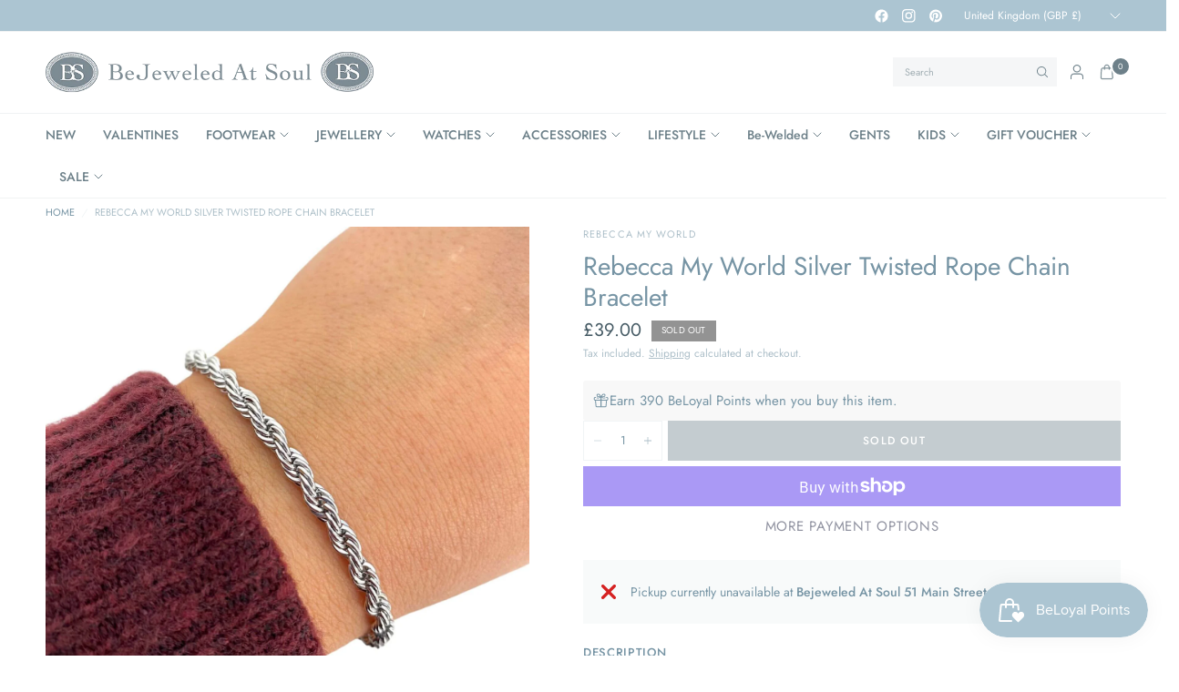

--- FILE ---
content_type: text/html; charset=utf-8
request_url: https://bejeweledatsoul.com/products/rebecca-my-world-silver-twisted-rope-chain-bracelet
body_size: 67417
content:
<!doctype html><html class="no-js" lang="en" dir="ltr">
<head>
	<meta charset="utf-8">
	<meta http-equiv="X-UA-Compatible" content="IE=edge,chrome=1">
	<meta name="viewport" content="width=device-width, initial-scale=1, maximum-scale=5, viewport-fit=cover">
	<meta name="theme-color" content="#ffffff">
	<link rel="canonical" href="https://bejeweledatsoul.com/products/rebecca-my-world-silver-twisted-rope-chain-bracelet">
	<link rel="preconnect" href="https://cdn.shopify.com" crossorigin>
	<link rel="preload" as="style" href="//bejeweledatsoul.com/cdn/shop/t/15/assets/app.css?v=119235217888728577771744884505">
<link rel="preload" as="style" href="//bejeweledatsoul.com/cdn/shop/t/15/assets/product.css?v=41369528714401690821745249774">
<link rel="preload" as="image" href="//bejeweledatsoul.com/cdn/shop/products/rebecca-my-world-silver-twisted-rope-chain-bracelet_4.jpg?v=1666632293&width=375" imagesrcset="//bejeweledatsoul.com/cdn/shop/products/rebecca-my-world-silver-twisted-rope-chain-bracelet_4.jpg?v=1666632293&width=375 375w,//bejeweledatsoul.com/cdn/shop/products/rebecca-my-world-silver-twisted-rope-chain-bracelet_4.jpg?v=1666632293&width=640 640w,//bejeweledatsoul.com/cdn/shop/products/rebecca-my-world-silver-twisted-rope-chain-bracelet_4.jpg?v=1666632293&width=960 960w,//bejeweledatsoul.com/cdn/shop/products/rebecca-my-world-silver-twisted-rope-chain-bracelet_4.jpg?v=1666632293&width=1280 1280w" imagesizes="auto">




<link href="//bejeweledatsoul.com/cdn/shop/t/15/assets/header.js?v=62920542822381044541744884506" as="script" rel="preload">
<link href="//bejeweledatsoul.com/cdn/shop/t/15/assets/vendor.min.js?v=155183056825146248701744884507" as="script" rel="preload">
<link href="//bejeweledatsoul.com/cdn/shop/t/15/assets/app.js?v=35117685498097018821749733019" as="script" rel="preload">


<script>
window.lazySizesConfig = window.lazySizesConfig || {};
window.lazySizesConfig.expand = 250;
window.lazySizesConfig.loadMode = 1;
window.lazySizesConfig.loadHidden = false;
</script>


	<link rel="icon" type="image/png" href="//bejeweledatsoul.com/cdn/shop/files/logo_receipt.jpg?crop=center&height=32&v=1667215591&width=32">

	<title>
	Rebecca My World Gold Twisted Rope Chain Bracelet BWVBxx99 &ndash; Bejeweled At Soul
	</title>

	
	<meta name="description" content="Simply choose a large rose gold initial of your choice and receive the silver chain free (NORMALLY £35). Material: Rose Gold/Silver plated base metal Detail: Hollow Letter Detail Size: 2.7cm (disc size 2cm) Silver Chain Length: 42cm Online Exclusive | While Stocks Last | Promo Products Are Non-Returnable Rebecca My World - Create and compose your own personal jewellery with meaningful charms to treasure. Charms can symbolise something important to you or can be as simple as your initial. It is impossible to display every charm we stock in store. With such a large selection in store we have only showcased a few, but there is many more from initials to shapes and images, if there is one you&#39;re after please do get in touch.Rebecca My World - Create your own world and... take it always with you!">
	
<link rel="preconnect" href="https://fonts.shopifycdn.com" crossorigin>

<meta property="og:site_name" content="Bejeweled At Soul">
<meta property="og:url" content="https://bejeweledatsoul.com/products/rebecca-my-world-silver-twisted-rope-chain-bracelet">
<meta property="og:title" content="Rebecca My World Gold Twisted Rope Chain Bracelet BWVBxx99">
<meta property="og:type" content="product">
<meta property="og:description" content="Simply choose a large rose gold initial of your choice and receive the silver chain free (NORMALLY £35). Material: Rose Gold/Silver plated base metal Detail: Hollow Letter Detail Size: 2.7cm (disc size 2cm) Silver Chain Length: 42cm Online Exclusive | While Stocks Last | Promo Products Are Non-Returnable Rebecca My World - Create and compose your own personal jewellery with meaningful charms to treasure. Charms can symbolise something important to you or can be as simple as your initial. It is impossible to display every charm we stock in store. With such a large selection in store we have only showcased a few, but there is many more from initials to shapes and images, if there is one you&#39;re after please do get in touch.Rebecca My World - Create your own world and... take it always with you!"><meta property="og:image" content="http://bejeweledatsoul.com/cdn/shop/products/rebecca-my-world-silver-twisted-rope-chain-bracelet_4.jpg?v=1666632293">
  <meta property="og:image:secure_url" content="https://bejeweledatsoul.com/cdn/shop/products/rebecca-my-world-silver-twisted-rope-chain-bracelet_4.jpg?v=1666632293">
  <meta property="og:image:width" content="1600">
  <meta property="og:image:height" content="1600"><meta property="og:price:amount" content="39.00">
  <meta property="og:price:currency" content="GBP"><meta name="twitter:card" content="summary_large_image">
<meta name="twitter:title" content="Rebecca My World Gold Twisted Rope Chain Bracelet BWVBxx99">
<meta name="twitter:description" content="Simply choose a large rose gold initial of your choice and receive the silver chain free (NORMALLY £35). Material: Rose Gold/Silver plated base metal Detail: Hollow Letter Detail Size: 2.7cm (disc size 2cm) Silver Chain Length: 42cm Online Exclusive | While Stocks Last | Promo Products Are Non-Returnable Rebecca My World - Create and compose your own personal jewellery with meaningful charms to treasure. Charms can symbolise something important to you or can be as simple as your initial. It is impossible to display every charm we stock in store. With such a large selection in store we have only showcased a few, but there is many more from initials to shapes and images, if there is one you&#39;re after please do get in touch.Rebecca My World - Create your own world and... take it always with you!">


	<link href="//bejeweledatsoul.com/cdn/shop/t/15/assets/app.css?v=119235217888728577771744884505" rel="stylesheet" type="text/css" media="all" />

	<style data-shopify>
	@font-face {
  font-family: Jost;
  font-weight: 400;
  font-style: normal;
  font-display: swap;
  src: url("//bejeweledatsoul.com/cdn/fonts/jost/jost_n4.d47a1b6347ce4a4c9f437608011273009d91f2b7.woff2") format("woff2"),
       url("//bejeweledatsoul.com/cdn/fonts/jost/jost_n4.791c46290e672b3f85c3d1c651ef2efa3819eadd.woff") format("woff");
}

@font-face {
  font-family: Jost;
  font-weight: 500;
  font-style: normal;
  font-display: swap;
  src: url("//bejeweledatsoul.com/cdn/fonts/jost/jost_n5.7c8497861ffd15f4e1284cd221f14658b0e95d61.woff2") format("woff2"),
       url("//bejeweledatsoul.com/cdn/fonts/jost/jost_n5.fb6a06896db583cc2df5ba1b30d9c04383119dd9.woff") format("woff");
}

@font-face {
  font-family: Jost;
  font-weight: 600;
  font-style: normal;
  font-display: swap;
  src: url("//bejeweledatsoul.com/cdn/fonts/jost/jost_n6.ec1178db7a7515114a2d84e3dd680832b7af8b99.woff2") format("woff2"),
       url("//bejeweledatsoul.com/cdn/fonts/jost/jost_n6.b1178bb6bdd3979fef38e103a3816f6980aeaff9.woff") format("woff");
}

@font-face {
  font-family: Jost;
  font-weight: 400;
  font-style: italic;
  font-display: swap;
  src: url("//bejeweledatsoul.com/cdn/fonts/jost/jost_i4.b690098389649750ada222b9763d55796c5283a5.woff2") format("woff2"),
       url("//bejeweledatsoul.com/cdn/fonts/jost/jost_i4.fd766415a47e50b9e391ae7ec04e2ae25e7e28b0.woff") format("woff");
}

@font-face {
  font-family: Jost;
  font-weight: 600;
  font-style: italic;
  font-display: swap;
  src: url("//bejeweledatsoul.com/cdn/fonts/jost/jost_i6.9af7e5f39e3a108c08f24047a4276332d9d7b85e.woff2") format("woff2"),
       url("//bejeweledatsoul.com/cdn/fonts/jost/jost_i6.2bf310262638f998ed206777ce0b9a3b98b6fe92.woff") format("woff");
}

h1,h2,h3,h4,h5,h6,
	.h1,.h2,.h3,.h4,.h5,.h6,
	.logolink.text-logo,
	.heading-font,
	.h1-xlarge,
	.h1-large,
	.customer-addresses .my-address .address-index {
		font-style: normal;
		font-weight: 400;
		font-family: Jost, sans-serif;
	}
	body,
	.body-font {
		font-style: normal;
		font-weight: 400;
		font-family: Jost, sans-serif;
	}
	:root {
		--mobile-swipe-width: calc(90vw - 30px);
		--font-body-scale: 1.0;
		--font-body-line-height-scale: 1.0;
		--font-body-letter-spacing: 0.0em;
		--font-body-medium-weight: 500;
    --font-body-bold-weight: 600;
		--font-announcement-scale: 1.0;
		--font-heading-scale: 1.0;
		--font-heading-line-height-scale: 1.0;
		--font-heading-line-height-scale-large: 1.1;
		--font-heading-letter-spacing: 0.0em;
		--font-navigation-scale: 1.0;
		--font-product-title-scale: 1.0;
		--font-product-title-line-height-scale: 1.0;
		--button-letter-spacing: 0.1em;

		--bg-body: #ffffff;
		--bg-body-rgb: 255,255,255;
		--bg-body-darken: #f7f7f7;
		--payment-terms-background-color: #ffffff;
		--color-body: #7694a4;
		--color-body-rgb: 118,148,164;
		--color-border: rgba(var(--color-body-rgb), 0.1);
		--color-accent: #9092a0;
		--color-accent-rgb: 144,146,160;
		--color-heading: #6d8089;
		--color-heading-rgb: 109,128,137;
		--color-overlay: #172126;
		--color-overlay-rgb: 23,33,38;

		--shopify-accelerated-checkout-button-block-size: 44px;
		--shopify-accelerated-checkout-inline-alignment: center;
		--shopify-accelerated-checkout-skeleton-animation-duration: 0.25s;

		--color-announcement-bar-text: #ffffff;
		--color-announcement-bar-bg: #acc5d2;

		--color-header-bg: #ffffff;
		--color-header-bg-rgb: 255,255,255;
		--color-header-text: #6d8089;
		--color-header-text-rgb: 109,128,137;

		--solid-button-background: #6d8089;
		--solid-button-background-hover: #5d6d75;
		--solid-button-background-accent-hover:  #7d7f90;
		--button-border-radius: 0px;
		--shopify-accelerated-checkout-button-border-radius: 0px;

		--color-price: #455a64;
		--color-price-discounted: #d83f3f;
		--color-star: #ce7979;
		--color-dots: #172126;

		--color-inventory-instock: #369d65;
		--color-inventory-lowstock: #f5851e;

		--section-spacing-mobile: 20px;
		--section-spacing-desktop: 30px;

		--color-badge-text: #ffffff;
		--color-badge-sold-out: #939393;
		--color-badge-sale: #d83f3f;
		
		--color-badge-preorder: #369d65;
		--badge-corner-radius: 0px;

		--color-footer-text: #ffffff;
		--color-footer-text-rgb: 255,255,255;
		--color-footer-bg: #6d8089;
	}



</style>


	<script>
		window.theme = window.theme || {};
		theme = {
			settings: {
				money_with_currency_format:"£{{amount}}",
				cart_drawer:true,
				product_id: 6829731479630,
				animation_easing: 'power1.out'
			},
			routes: {
				root_url: '/',
				cart_url: '/cart',
				cart_add_url: '/cart/add',
				search_url: '/search',
				cart_change_url: '/cart/change',
				cart_update_url: '/cart/update',
				cart_clear_url: '/cart/clear',
				predictive_search_url: '/search/suggest',
			},
			variantStrings: {
        addToCart: `Add to cart`,
        soldOut: `Sold out`,
        unavailable: `Unavailable`,
        preOrder: `Pre-order`,
      },
			strings: {
				requiresTerms: `You must agree with the terms and conditions of sales to check out`,
				showMore: `Show more`,
				showLess: `Show less`,
				showFilters: `Show filters`,
				shippingEstimatorNoResults: `Sorry, we do not ship to your address.`,
				shippingEstimatorOneResult: `There is one shipping rate for your address:`,
				shippingEstimatorMultipleResults: `There are several shipping rates for your address:`,
				shippingEstimatorError: `One or more error occurred while retrieving shipping rates:`
			}
		};
	</script>
	<script>window.performance && window.performance.mark && window.performance.mark('shopify.content_for_header.start');</script><meta name="facebook-domain-verification" content="zpcesi4a61ltssg67ibh06jnzw636z">
<meta name="facebook-domain-verification" content="p2prckvcy9kte67vq1ju3lq2j23za5">
<meta name="google-site-verification" content="zpaI-_TU-43_-WZHfj3WLuvdLN74pBH1W6ywUVaypO0">
<meta id="shopify-digital-wallet" name="shopify-digital-wallet" content="/26943684686/digital_wallets/dialog">
<meta name="shopify-checkout-api-token" content="8b2fedc73e8f237cd2958872c4bdb6cd">
<meta id="in-context-paypal-metadata" data-shop-id="26943684686" data-venmo-supported="false" data-environment="production" data-locale="en_US" data-paypal-v4="true" data-currency="GBP">
<link rel="alternate" type="application/json+oembed" href="https://bejeweledatsoul.com/products/rebecca-my-world-silver-twisted-rope-chain-bracelet.oembed">
<script async="async" src="/checkouts/internal/preloads.js?locale=en-GB"></script>
<link rel="preconnect" href="https://shop.app" crossorigin="anonymous">
<script async="async" src="https://shop.app/checkouts/internal/preloads.js?locale=en-GB&shop_id=26943684686" crossorigin="anonymous"></script>
<script id="apple-pay-shop-capabilities" type="application/json">{"shopId":26943684686,"countryCode":"GB","currencyCode":"GBP","merchantCapabilities":["supports3DS"],"merchantId":"gid:\/\/shopify\/Shop\/26943684686","merchantName":"Bejeweled At Soul","requiredBillingContactFields":["postalAddress","email"],"requiredShippingContactFields":["postalAddress","email"],"shippingType":"shipping","supportedNetworks":["visa","maestro","masterCard","amex","discover","elo"],"total":{"type":"pending","label":"Bejeweled At Soul","amount":"1.00"},"shopifyPaymentsEnabled":true,"supportsSubscriptions":true}</script>
<script id="shopify-features" type="application/json">{"accessToken":"8b2fedc73e8f237cd2958872c4bdb6cd","betas":["rich-media-storefront-analytics"],"domain":"bejeweledatsoul.com","predictiveSearch":true,"shopId":26943684686,"locale":"en"}</script>
<script>var Shopify = Shopify || {};
Shopify.shop = "bejeweled-at-soul.myshopify.com";
Shopify.locale = "en";
Shopify.currency = {"active":"GBP","rate":"1.0"};
Shopify.country = "GB";
Shopify.theme = {"name":"Ascension May 2025","id":180606304638,"schema_name":"Ascension","schema_version":"2.1.0","theme_store_id":3223,"role":"main"};
Shopify.theme.handle = "null";
Shopify.theme.style = {"id":null,"handle":null};
Shopify.cdnHost = "bejeweledatsoul.com/cdn";
Shopify.routes = Shopify.routes || {};
Shopify.routes.root = "/";</script>
<script type="module">!function(o){(o.Shopify=o.Shopify||{}).modules=!0}(window);</script>
<script>!function(o){function n(){var o=[];function n(){o.push(Array.prototype.slice.apply(arguments))}return n.q=o,n}var t=o.Shopify=o.Shopify||{};t.loadFeatures=n(),t.autoloadFeatures=n()}(window);</script>
<script>
  window.ShopifyPay = window.ShopifyPay || {};
  window.ShopifyPay.apiHost = "shop.app\/pay";
  window.ShopifyPay.redirectState = null;
</script>
<script id="shop-js-analytics" type="application/json">{"pageType":"product"}</script>
<script defer="defer" async type="module" src="//bejeweledatsoul.com/cdn/shopifycloud/shop-js/modules/v2/client.init-shop-cart-sync_WVOgQShq.en.esm.js"></script>
<script defer="defer" async type="module" src="//bejeweledatsoul.com/cdn/shopifycloud/shop-js/modules/v2/chunk.common_C_13GLB1.esm.js"></script>
<script defer="defer" async type="module" src="//bejeweledatsoul.com/cdn/shopifycloud/shop-js/modules/v2/chunk.modal_CLfMGd0m.esm.js"></script>
<script type="module">
  await import("//bejeweledatsoul.com/cdn/shopifycloud/shop-js/modules/v2/client.init-shop-cart-sync_WVOgQShq.en.esm.js");
await import("//bejeweledatsoul.com/cdn/shopifycloud/shop-js/modules/v2/chunk.common_C_13GLB1.esm.js");
await import("//bejeweledatsoul.com/cdn/shopifycloud/shop-js/modules/v2/chunk.modal_CLfMGd0m.esm.js");

  window.Shopify.SignInWithShop?.initShopCartSync?.({"fedCMEnabled":true,"windoidEnabled":true});

</script>
<script>
  window.Shopify = window.Shopify || {};
  if (!window.Shopify.featureAssets) window.Shopify.featureAssets = {};
  window.Shopify.featureAssets['shop-js'] = {"shop-cart-sync":["modules/v2/client.shop-cart-sync_DuR37GeY.en.esm.js","modules/v2/chunk.common_C_13GLB1.esm.js","modules/v2/chunk.modal_CLfMGd0m.esm.js"],"init-fed-cm":["modules/v2/client.init-fed-cm_BucUoe6W.en.esm.js","modules/v2/chunk.common_C_13GLB1.esm.js","modules/v2/chunk.modal_CLfMGd0m.esm.js"],"shop-toast-manager":["modules/v2/client.shop-toast-manager_B0JfrpKj.en.esm.js","modules/v2/chunk.common_C_13GLB1.esm.js","modules/v2/chunk.modal_CLfMGd0m.esm.js"],"init-shop-cart-sync":["modules/v2/client.init-shop-cart-sync_WVOgQShq.en.esm.js","modules/v2/chunk.common_C_13GLB1.esm.js","modules/v2/chunk.modal_CLfMGd0m.esm.js"],"shop-button":["modules/v2/client.shop-button_B_U3bv27.en.esm.js","modules/v2/chunk.common_C_13GLB1.esm.js","modules/v2/chunk.modal_CLfMGd0m.esm.js"],"init-windoid":["modules/v2/client.init-windoid_DuP9q_di.en.esm.js","modules/v2/chunk.common_C_13GLB1.esm.js","modules/v2/chunk.modal_CLfMGd0m.esm.js"],"shop-cash-offers":["modules/v2/client.shop-cash-offers_BmULhtno.en.esm.js","modules/v2/chunk.common_C_13GLB1.esm.js","modules/v2/chunk.modal_CLfMGd0m.esm.js"],"pay-button":["modules/v2/client.pay-button_CrPSEbOK.en.esm.js","modules/v2/chunk.common_C_13GLB1.esm.js","modules/v2/chunk.modal_CLfMGd0m.esm.js"],"init-customer-accounts":["modules/v2/client.init-customer-accounts_jNk9cPYQ.en.esm.js","modules/v2/client.shop-login-button_DJ5ldayH.en.esm.js","modules/v2/chunk.common_C_13GLB1.esm.js","modules/v2/chunk.modal_CLfMGd0m.esm.js"],"avatar":["modules/v2/client.avatar_BTnouDA3.en.esm.js"],"checkout-modal":["modules/v2/client.checkout-modal_pBPyh9w8.en.esm.js","modules/v2/chunk.common_C_13GLB1.esm.js","modules/v2/chunk.modal_CLfMGd0m.esm.js"],"init-shop-for-new-customer-accounts":["modules/v2/client.init-shop-for-new-customer-accounts_BUoCy7a5.en.esm.js","modules/v2/client.shop-login-button_DJ5ldayH.en.esm.js","modules/v2/chunk.common_C_13GLB1.esm.js","modules/v2/chunk.modal_CLfMGd0m.esm.js"],"init-customer-accounts-sign-up":["modules/v2/client.init-customer-accounts-sign-up_CnczCz9H.en.esm.js","modules/v2/client.shop-login-button_DJ5ldayH.en.esm.js","modules/v2/chunk.common_C_13GLB1.esm.js","modules/v2/chunk.modal_CLfMGd0m.esm.js"],"init-shop-email-lookup-coordinator":["modules/v2/client.init-shop-email-lookup-coordinator_CzjY5t9o.en.esm.js","modules/v2/chunk.common_C_13GLB1.esm.js","modules/v2/chunk.modal_CLfMGd0m.esm.js"],"shop-follow-button":["modules/v2/client.shop-follow-button_CsYC63q7.en.esm.js","modules/v2/chunk.common_C_13GLB1.esm.js","modules/v2/chunk.modal_CLfMGd0m.esm.js"],"shop-login-button":["modules/v2/client.shop-login-button_DJ5ldayH.en.esm.js","modules/v2/chunk.common_C_13GLB1.esm.js","modules/v2/chunk.modal_CLfMGd0m.esm.js"],"shop-login":["modules/v2/client.shop-login_B9ccPdmx.en.esm.js","modules/v2/chunk.common_C_13GLB1.esm.js","modules/v2/chunk.modal_CLfMGd0m.esm.js"],"lead-capture":["modules/v2/client.lead-capture_D0K_KgYb.en.esm.js","modules/v2/chunk.common_C_13GLB1.esm.js","modules/v2/chunk.modal_CLfMGd0m.esm.js"],"payment-terms":["modules/v2/client.payment-terms_BWmiNN46.en.esm.js","modules/v2/chunk.common_C_13GLB1.esm.js","modules/v2/chunk.modal_CLfMGd0m.esm.js"]};
</script>
<script>(function() {
  var isLoaded = false;
  function asyncLoad() {
    if (isLoaded) return;
    isLoaded = true;
    var urls = ["https:\/\/storage.nfcube.com\/instafeed-b3125bd9ea4f87b1cdece22ceebb8eb8.js?shop=bejeweled-at-soul.myshopify.com","https:\/\/wrapin.prezenapps.com\/public\/js\/load-wrapin-v5-app.js?shop=bejeweled-at-soul.myshopify.com"];
    for (var i = 0; i < urls.length; i++) {
      var s = document.createElement('script');
      s.type = 'text/javascript';
      s.async = true;
      s.src = urls[i];
      var x = document.getElementsByTagName('script')[0];
      x.parentNode.insertBefore(s, x);
    }
  };
  if(window.attachEvent) {
    window.attachEvent('onload', asyncLoad);
  } else {
    window.addEventListener('load', asyncLoad, false);
  }
})();</script>
<script id="__st">var __st={"a":26943684686,"offset":0,"reqid":"895fced5-2f99-49a9-98e9-bf86f16debcb-1769629026","pageurl":"bejeweledatsoul.com\/products\/rebecca-my-world-silver-twisted-rope-chain-bracelet","u":"b74d95229621","p":"product","rtyp":"product","rid":6829731479630};</script>
<script>window.ShopifyPaypalV4VisibilityTracking = true;</script>
<script id="captcha-bootstrap">!function(){'use strict';const t='contact',e='account',n='new_comment',o=[[t,t],['blogs',n],['comments',n],[t,'customer']],c=[[e,'customer_login'],[e,'guest_login'],[e,'recover_customer_password'],[e,'create_customer']],r=t=>t.map((([t,e])=>`form[action*='/${t}']:not([data-nocaptcha='true']) input[name='form_type'][value='${e}']`)).join(','),a=t=>()=>t?[...document.querySelectorAll(t)].map((t=>t.form)):[];function s(){const t=[...o],e=r(t);return a(e)}const i='password',u='form_key',d=['recaptcha-v3-token','g-recaptcha-response','h-captcha-response',i],f=()=>{try{return window.sessionStorage}catch{return}},m='__shopify_v',_=t=>t.elements[u];function p(t,e,n=!1){try{const o=window.sessionStorage,c=JSON.parse(o.getItem(e)),{data:r}=function(t){const{data:e,action:n}=t;return t[m]||n?{data:e,action:n}:{data:t,action:n}}(c);for(const[e,n]of Object.entries(r))t.elements[e]&&(t.elements[e].value=n);n&&o.removeItem(e)}catch(o){console.error('form repopulation failed',{error:o})}}const l='form_type',E='cptcha';function T(t){t.dataset[E]=!0}const w=window,h=w.document,L='Shopify',v='ce_forms',y='captcha';let A=!1;((t,e)=>{const n=(g='f06e6c50-85a8-45c8-87d0-21a2b65856fe',I='https://cdn.shopify.com/shopifycloud/storefront-forms-hcaptcha/ce_storefront_forms_captcha_hcaptcha.v1.5.2.iife.js',D={infoText:'Protected by hCaptcha',privacyText:'Privacy',termsText:'Terms'},(t,e,n)=>{const o=w[L][v],c=o.bindForm;if(c)return c(t,g,e,D).then(n);var r;o.q.push([[t,g,e,D],n]),r=I,A||(h.body.append(Object.assign(h.createElement('script'),{id:'captcha-provider',async:!0,src:r})),A=!0)});var g,I,D;w[L]=w[L]||{},w[L][v]=w[L][v]||{},w[L][v].q=[],w[L][y]=w[L][y]||{},w[L][y].protect=function(t,e){n(t,void 0,e),T(t)},Object.freeze(w[L][y]),function(t,e,n,w,h,L){const[v,y,A,g]=function(t,e,n){const i=e?o:[],u=t?c:[],d=[...i,...u],f=r(d),m=r(i),_=r(d.filter((([t,e])=>n.includes(e))));return[a(f),a(m),a(_),s()]}(w,h,L),I=t=>{const e=t.target;return e instanceof HTMLFormElement?e:e&&e.form},D=t=>v().includes(t);t.addEventListener('submit',(t=>{const e=I(t);if(!e)return;const n=D(e)&&!e.dataset.hcaptchaBound&&!e.dataset.recaptchaBound,o=_(e),c=g().includes(e)&&(!o||!o.value);(n||c)&&t.preventDefault(),c&&!n&&(function(t){try{if(!f())return;!function(t){const e=f();if(!e)return;const n=_(t);if(!n)return;const o=n.value;o&&e.removeItem(o)}(t);const e=Array.from(Array(32),(()=>Math.random().toString(36)[2])).join('');!function(t,e){_(t)||t.append(Object.assign(document.createElement('input'),{type:'hidden',name:u})),t.elements[u].value=e}(t,e),function(t,e){const n=f();if(!n)return;const o=[...t.querySelectorAll(`input[type='${i}']`)].map((({name:t})=>t)),c=[...d,...o],r={};for(const[a,s]of new FormData(t).entries())c.includes(a)||(r[a]=s);n.setItem(e,JSON.stringify({[m]:1,action:t.action,data:r}))}(t,e)}catch(e){console.error('failed to persist form',e)}}(e),e.submit())}));const S=(t,e)=>{t&&!t.dataset[E]&&(n(t,e.some((e=>e===t))),T(t))};for(const o of['focusin','change'])t.addEventListener(o,(t=>{const e=I(t);D(e)&&S(e,y())}));const B=e.get('form_key'),M=e.get(l),P=B&&M;t.addEventListener('DOMContentLoaded',(()=>{const t=y();if(P)for(const e of t)e.elements[l].value===M&&p(e,B);[...new Set([...A(),...v().filter((t=>'true'===t.dataset.shopifyCaptcha))])].forEach((e=>S(e,t)))}))}(h,new URLSearchParams(w.location.search),n,t,e,['guest_login'])})(!0,!0)}();</script>
<script integrity="sha256-4kQ18oKyAcykRKYeNunJcIwy7WH5gtpwJnB7kiuLZ1E=" data-source-attribution="shopify.loadfeatures" defer="defer" src="//bejeweledatsoul.com/cdn/shopifycloud/storefront/assets/storefront/load_feature-a0a9edcb.js" crossorigin="anonymous"></script>
<script crossorigin="anonymous" defer="defer" src="//bejeweledatsoul.com/cdn/shopifycloud/storefront/assets/shopify_pay/storefront-65b4c6d7.js?v=20250812"></script>
<script data-source-attribution="shopify.dynamic_checkout.dynamic.init">var Shopify=Shopify||{};Shopify.PaymentButton=Shopify.PaymentButton||{isStorefrontPortableWallets:!0,init:function(){window.Shopify.PaymentButton.init=function(){};var t=document.createElement("script");t.src="https://bejeweledatsoul.com/cdn/shopifycloud/portable-wallets/latest/portable-wallets.en.js",t.type="module",document.head.appendChild(t)}};
</script>
<script data-source-attribution="shopify.dynamic_checkout.buyer_consent">
  function portableWalletsHideBuyerConsent(e){var t=document.getElementById("shopify-buyer-consent"),n=document.getElementById("shopify-subscription-policy-button");t&&n&&(t.classList.add("hidden"),t.setAttribute("aria-hidden","true"),n.removeEventListener("click",e))}function portableWalletsShowBuyerConsent(e){var t=document.getElementById("shopify-buyer-consent"),n=document.getElementById("shopify-subscription-policy-button");t&&n&&(t.classList.remove("hidden"),t.removeAttribute("aria-hidden"),n.addEventListener("click",e))}window.Shopify?.PaymentButton&&(window.Shopify.PaymentButton.hideBuyerConsent=portableWalletsHideBuyerConsent,window.Shopify.PaymentButton.showBuyerConsent=portableWalletsShowBuyerConsent);
</script>
<script>
  function portableWalletsCleanup(e){e&&e.src&&console.error("Failed to load portable wallets script "+e.src);var t=document.querySelectorAll("shopify-accelerated-checkout .shopify-payment-button__skeleton, shopify-accelerated-checkout-cart .wallet-cart-button__skeleton"),e=document.getElementById("shopify-buyer-consent");for(let e=0;e<t.length;e++)t[e].remove();e&&e.remove()}function portableWalletsNotLoadedAsModule(e){e instanceof ErrorEvent&&"string"==typeof e.message&&e.message.includes("import.meta")&&"string"==typeof e.filename&&e.filename.includes("portable-wallets")&&(window.removeEventListener("error",portableWalletsNotLoadedAsModule),window.Shopify.PaymentButton.failedToLoad=e,"loading"===document.readyState?document.addEventListener("DOMContentLoaded",window.Shopify.PaymentButton.init):window.Shopify.PaymentButton.init())}window.addEventListener("error",portableWalletsNotLoadedAsModule);
</script>

<script type="module" src="https://bejeweledatsoul.com/cdn/shopifycloud/portable-wallets/latest/portable-wallets.en.js" onError="portableWalletsCleanup(this)" crossorigin="anonymous"></script>
<script nomodule>
  document.addEventListener("DOMContentLoaded", portableWalletsCleanup);
</script>

<script id='scb4127' type='text/javascript' async='' src='https://bejeweledatsoul.com/cdn/shopifycloud/privacy-banner/storefront-banner.js'></script><link id="shopify-accelerated-checkout-styles" rel="stylesheet" media="screen" href="https://bejeweledatsoul.com/cdn/shopifycloud/portable-wallets/latest/accelerated-checkout-backwards-compat.css" crossorigin="anonymous">
<style id="shopify-accelerated-checkout-cart">
        #shopify-buyer-consent {
  margin-top: 1em;
  display: inline-block;
  width: 100%;
}

#shopify-buyer-consent.hidden {
  display: none;
}

#shopify-subscription-policy-button {
  background: none;
  border: none;
  padding: 0;
  text-decoration: underline;
  font-size: inherit;
  cursor: pointer;
}

#shopify-subscription-policy-button::before {
  box-shadow: none;
}

      </style>

<script>window.performance && window.performance.mark && window.performance.mark('shopify.content_for_header.end');</script> <!-- Header hook for plugins -->

	<script>document.documentElement.className = document.documentElement.className.replace('no-js', 'js');</script>
	
<script src="https://cdn.shopify.com/extensions/019c0057-895d-7ff2-b2c3-37d5559f1468/smile-io-279/assets/smile-landing-page-earning-rule-highlight.js" type="text/javascript" defer="defer"></script>
<script src="https://cdn.shopify.com/extensions/019c0057-895d-7ff2-b2c3-37d5559f1468/smile-io-279/assets/smile-loader.js" type="text/javascript" defer="defer"></script>
<script src="https://cdn.shopify.com/extensions/019c0057-895d-7ff2-b2c3-37d5559f1468/smile-io-279/assets/smile-points-on-product-page.js" type="text/javascript" defer="defer"></script>
<link href="https://cdn.shopify.com/extensions/019c0057-895d-7ff2-b2c3-37d5559f1468/smile-io-279/assets/smile-points-on-product-page.css" rel="stylesheet" type="text/css" media="all">
<link href="https://monorail-edge.shopifysvc.com" rel="dns-prefetch">
<script>(function(){if ("sendBeacon" in navigator && "performance" in window) {try {var session_token_from_headers = performance.getEntriesByType('navigation')[0].serverTiming.find(x => x.name == '_s').description;} catch {var session_token_from_headers = undefined;}var session_cookie_matches = document.cookie.match(/_shopify_s=([^;]*)/);var session_token_from_cookie = session_cookie_matches && session_cookie_matches.length === 2 ? session_cookie_matches[1] : "";var session_token = session_token_from_headers || session_token_from_cookie || "";function handle_abandonment_event(e) {var entries = performance.getEntries().filter(function(entry) {return /monorail-edge.shopifysvc.com/.test(entry.name);});if (!window.abandonment_tracked && entries.length === 0) {window.abandonment_tracked = true;var currentMs = Date.now();var navigation_start = performance.timing.navigationStart;var payload = {shop_id: 26943684686,url: window.location.href,navigation_start,duration: currentMs - navigation_start,session_token,page_type: "product"};window.navigator.sendBeacon("https://monorail-edge.shopifysvc.com/v1/produce", JSON.stringify({schema_id: "online_store_buyer_site_abandonment/1.1",payload: payload,metadata: {event_created_at_ms: currentMs,event_sent_at_ms: currentMs}}));}}window.addEventListener('pagehide', handle_abandonment_event);}}());</script>
<script id="web-pixels-manager-setup">(function e(e,d,r,n,o){if(void 0===o&&(o={}),!Boolean(null===(a=null===(i=window.Shopify)||void 0===i?void 0:i.analytics)||void 0===a?void 0:a.replayQueue)){var i,a;window.Shopify=window.Shopify||{};var t=window.Shopify;t.analytics=t.analytics||{};var s=t.analytics;s.replayQueue=[],s.publish=function(e,d,r){return s.replayQueue.push([e,d,r]),!0};try{self.performance.mark("wpm:start")}catch(e){}var l=function(){var e={modern:/Edge?\/(1{2}[4-9]|1[2-9]\d|[2-9]\d{2}|\d{4,})\.\d+(\.\d+|)|Firefox\/(1{2}[4-9]|1[2-9]\d|[2-9]\d{2}|\d{4,})\.\d+(\.\d+|)|Chrom(ium|e)\/(9{2}|\d{3,})\.\d+(\.\d+|)|(Maci|X1{2}).+ Version\/(15\.\d+|(1[6-9]|[2-9]\d|\d{3,})\.\d+)([,.]\d+|)( \(\w+\)|)( Mobile\/\w+|) Safari\/|Chrome.+OPR\/(9{2}|\d{3,})\.\d+\.\d+|(CPU[ +]OS|iPhone[ +]OS|CPU[ +]iPhone|CPU IPhone OS|CPU iPad OS)[ +]+(15[._]\d+|(1[6-9]|[2-9]\d|\d{3,})[._]\d+)([._]\d+|)|Android:?[ /-](13[3-9]|1[4-9]\d|[2-9]\d{2}|\d{4,})(\.\d+|)(\.\d+|)|Android.+Firefox\/(13[5-9]|1[4-9]\d|[2-9]\d{2}|\d{4,})\.\d+(\.\d+|)|Android.+Chrom(ium|e)\/(13[3-9]|1[4-9]\d|[2-9]\d{2}|\d{4,})\.\d+(\.\d+|)|SamsungBrowser\/([2-9]\d|\d{3,})\.\d+/,legacy:/Edge?\/(1[6-9]|[2-9]\d|\d{3,})\.\d+(\.\d+|)|Firefox\/(5[4-9]|[6-9]\d|\d{3,})\.\d+(\.\d+|)|Chrom(ium|e)\/(5[1-9]|[6-9]\d|\d{3,})\.\d+(\.\d+|)([\d.]+$|.*Safari\/(?![\d.]+ Edge\/[\d.]+$))|(Maci|X1{2}).+ Version\/(10\.\d+|(1[1-9]|[2-9]\d|\d{3,})\.\d+)([,.]\d+|)( \(\w+\)|)( Mobile\/\w+|) Safari\/|Chrome.+OPR\/(3[89]|[4-9]\d|\d{3,})\.\d+\.\d+|(CPU[ +]OS|iPhone[ +]OS|CPU[ +]iPhone|CPU IPhone OS|CPU iPad OS)[ +]+(10[._]\d+|(1[1-9]|[2-9]\d|\d{3,})[._]\d+)([._]\d+|)|Android:?[ /-](13[3-9]|1[4-9]\d|[2-9]\d{2}|\d{4,})(\.\d+|)(\.\d+|)|Mobile Safari.+OPR\/([89]\d|\d{3,})\.\d+\.\d+|Android.+Firefox\/(13[5-9]|1[4-9]\d|[2-9]\d{2}|\d{4,})\.\d+(\.\d+|)|Android.+Chrom(ium|e)\/(13[3-9]|1[4-9]\d|[2-9]\d{2}|\d{4,})\.\d+(\.\d+|)|Android.+(UC? ?Browser|UCWEB|U3)[ /]?(15\.([5-9]|\d{2,})|(1[6-9]|[2-9]\d|\d{3,})\.\d+)\.\d+|SamsungBrowser\/(5\.\d+|([6-9]|\d{2,})\.\d+)|Android.+MQ{2}Browser\/(14(\.(9|\d{2,})|)|(1[5-9]|[2-9]\d|\d{3,})(\.\d+|))(\.\d+|)|K[Aa][Ii]OS\/(3\.\d+|([4-9]|\d{2,})\.\d+)(\.\d+|)/},d=e.modern,r=e.legacy,n=navigator.userAgent;return n.match(d)?"modern":n.match(r)?"legacy":"unknown"}(),u="modern"===l?"modern":"legacy",c=(null!=n?n:{modern:"",legacy:""})[u],f=function(e){return[e.baseUrl,"/wpm","/b",e.hashVersion,"modern"===e.buildTarget?"m":"l",".js"].join("")}({baseUrl:d,hashVersion:r,buildTarget:u}),m=function(e){var d=e.version,r=e.bundleTarget,n=e.surface,o=e.pageUrl,i=e.monorailEndpoint;return{emit:function(e){var a=e.status,t=e.errorMsg,s=(new Date).getTime(),l=JSON.stringify({metadata:{event_sent_at_ms:s},events:[{schema_id:"web_pixels_manager_load/3.1",payload:{version:d,bundle_target:r,page_url:o,status:a,surface:n,error_msg:t},metadata:{event_created_at_ms:s}}]});if(!i)return console&&console.warn&&console.warn("[Web Pixels Manager] No Monorail endpoint provided, skipping logging."),!1;try{return self.navigator.sendBeacon.bind(self.navigator)(i,l)}catch(e){}var u=new XMLHttpRequest;try{return u.open("POST",i,!0),u.setRequestHeader("Content-Type","text/plain"),u.send(l),!0}catch(e){return console&&console.warn&&console.warn("[Web Pixels Manager] Got an unhandled error while logging to Monorail."),!1}}}}({version:r,bundleTarget:l,surface:e.surface,pageUrl:self.location.href,monorailEndpoint:e.monorailEndpoint});try{o.browserTarget=l,function(e){var d=e.src,r=e.async,n=void 0===r||r,o=e.onload,i=e.onerror,a=e.sri,t=e.scriptDataAttributes,s=void 0===t?{}:t,l=document.createElement("script"),u=document.querySelector("head"),c=document.querySelector("body");if(l.async=n,l.src=d,a&&(l.integrity=a,l.crossOrigin="anonymous"),s)for(var f in s)if(Object.prototype.hasOwnProperty.call(s,f))try{l.dataset[f]=s[f]}catch(e){}if(o&&l.addEventListener("load",o),i&&l.addEventListener("error",i),u)u.appendChild(l);else{if(!c)throw new Error("Did not find a head or body element to append the script");c.appendChild(l)}}({src:f,async:!0,onload:function(){if(!function(){var e,d;return Boolean(null===(d=null===(e=window.Shopify)||void 0===e?void 0:e.analytics)||void 0===d?void 0:d.initialized)}()){var d=window.webPixelsManager.init(e)||void 0;if(d){var r=window.Shopify.analytics;r.replayQueue.forEach((function(e){var r=e[0],n=e[1],o=e[2];d.publishCustomEvent(r,n,o)})),r.replayQueue=[],r.publish=d.publishCustomEvent,r.visitor=d.visitor,r.initialized=!0}}},onerror:function(){return m.emit({status:"failed",errorMsg:"".concat(f," has failed to load")})},sri:function(e){var d=/^sha384-[A-Za-z0-9+/=]+$/;return"string"==typeof e&&d.test(e)}(c)?c:"",scriptDataAttributes:o}),m.emit({status:"loading"})}catch(e){m.emit({status:"failed",errorMsg:(null==e?void 0:e.message)||"Unknown error"})}}})({shopId: 26943684686,storefrontBaseUrl: "https://bejeweledatsoul.com",extensionsBaseUrl: "https://extensions.shopifycdn.com/cdn/shopifycloud/web-pixels-manager",monorailEndpoint: "https://monorail-edge.shopifysvc.com/unstable/produce_batch",surface: "storefront-renderer",enabledBetaFlags: ["2dca8a86"],webPixelsConfigList: [{"id":"3006628222","configuration":"{\"accountID\":\"RbnVeM\",\"webPixelConfig\":\"eyJlbmFibGVBZGRlZFRvQ2FydEV2ZW50cyI6IHRydWV9\"}","eventPayloadVersion":"v1","runtimeContext":"STRICT","scriptVersion":"524f6c1ee37bacdca7657a665bdca589","type":"APP","apiClientId":123074,"privacyPurposes":["ANALYTICS","MARKETING"],"dataSharingAdjustments":{"protectedCustomerApprovalScopes":["read_customer_address","read_customer_email","read_customer_name","read_customer_personal_data","read_customer_phone"]}},{"id":"713228599","configuration":"{\"config\":\"{\\\"pixel_id\\\":\\\"G-GQEE6SZP19\\\",\\\"target_country\\\":\\\"GB\\\",\\\"gtag_events\\\":[{\\\"type\\\":\\\"begin_checkout\\\",\\\"action_label\\\":\\\"G-GQEE6SZP19\\\"},{\\\"type\\\":\\\"search\\\",\\\"action_label\\\":\\\"G-GQEE6SZP19\\\"},{\\\"type\\\":\\\"view_item\\\",\\\"action_label\\\":[\\\"G-GQEE6SZP19\\\",\\\"MC-JVW452WBRY\\\"]},{\\\"type\\\":\\\"purchase\\\",\\\"action_label\\\":[\\\"G-GQEE6SZP19\\\",\\\"MC-JVW452WBRY\\\"]},{\\\"type\\\":\\\"page_view\\\",\\\"action_label\\\":[\\\"G-GQEE6SZP19\\\",\\\"MC-JVW452WBRY\\\"]},{\\\"type\\\":\\\"add_payment_info\\\",\\\"action_label\\\":\\\"G-GQEE6SZP19\\\"},{\\\"type\\\":\\\"add_to_cart\\\",\\\"action_label\\\":\\\"G-GQEE6SZP19\\\"}],\\\"enable_monitoring_mode\\\":false}\"}","eventPayloadVersion":"v1","runtimeContext":"OPEN","scriptVersion":"b2a88bafab3e21179ed38636efcd8a93","type":"APP","apiClientId":1780363,"privacyPurposes":[],"dataSharingAdjustments":{"protectedCustomerApprovalScopes":["read_customer_address","read_customer_email","read_customer_name","read_customer_personal_data","read_customer_phone"]}},{"id":"248676663","configuration":"{\"pixel_id\":\"2289011934731078\",\"pixel_type\":\"facebook_pixel\",\"metaapp_system_user_token\":\"-\"}","eventPayloadVersion":"v1","runtimeContext":"OPEN","scriptVersion":"ca16bc87fe92b6042fbaa3acc2fbdaa6","type":"APP","apiClientId":2329312,"privacyPurposes":["ANALYTICS","MARKETING","SALE_OF_DATA"],"dataSharingAdjustments":{"protectedCustomerApprovalScopes":["read_customer_address","read_customer_email","read_customer_name","read_customer_personal_data","read_customer_phone"]}},{"id":"159940919","configuration":"{\"tagID\":\"2613985855146\"}","eventPayloadVersion":"v1","runtimeContext":"STRICT","scriptVersion":"18031546ee651571ed29edbe71a3550b","type":"APP","apiClientId":3009811,"privacyPurposes":["ANALYTICS","MARKETING","SALE_OF_DATA"],"dataSharingAdjustments":{"protectedCustomerApprovalScopes":["read_customer_address","read_customer_email","read_customer_name","read_customer_personal_data","read_customer_phone"]}},{"id":"shopify-app-pixel","configuration":"{}","eventPayloadVersion":"v1","runtimeContext":"STRICT","scriptVersion":"0450","apiClientId":"shopify-pixel","type":"APP","privacyPurposes":["ANALYTICS","MARKETING"]},{"id":"shopify-custom-pixel","eventPayloadVersion":"v1","runtimeContext":"LAX","scriptVersion":"0450","apiClientId":"shopify-pixel","type":"CUSTOM","privacyPurposes":["ANALYTICS","MARKETING"]}],isMerchantRequest: false,initData: {"shop":{"name":"Bejeweled At Soul","paymentSettings":{"currencyCode":"GBP"},"myshopifyDomain":"bejeweled-at-soul.myshopify.com","countryCode":"GB","storefrontUrl":"https:\/\/bejeweledatsoul.com"},"customer":null,"cart":null,"checkout":null,"productVariants":[{"price":{"amount":39.0,"currencyCode":"GBP"},"product":{"title":"Rebecca My World Silver Twisted Rope Chain Bracelet","vendor":"Rebecca My World","id":"6829731479630","untranslatedTitle":"Rebecca My World Silver Twisted Rope Chain Bracelet","url":"\/products\/rebecca-my-world-silver-twisted-rope-chain-bracelet","type":"Bracelet"},"id":"40071749959758","image":{"src":"\/\/bejeweledatsoul.com\/cdn\/shop\/products\/rebecca-my-world-silver-twisted-rope-chain-bracelet_4.jpg?v=1666632293"},"sku":"BWVBXX99","title":"Default Title","untranslatedTitle":"Default Title"}],"purchasingCompany":null},},"https://bejeweledatsoul.com/cdn","fcfee988w5aeb613cpc8e4bc33m6693e112",{"modern":"","legacy":""},{"shopId":"26943684686","storefrontBaseUrl":"https:\/\/bejeweledatsoul.com","extensionBaseUrl":"https:\/\/extensions.shopifycdn.com\/cdn\/shopifycloud\/web-pixels-manager","surface":"storefront-renderer","enabledBetaFlags":"[\"2dca8a86\"]","isMerchantRequest":"false","hashVersion":"fcfee988w5aeb613cpc8e4bc33m6693e112","publish":"custom","events":"[[\"page_viewed\",{}],[\"product_viewed\",{\"productVariant\":{\"price\":{\"amount\":39.0,\"currencyCode\":\"GBP\"},\"product\":{\"title\":\"Rebecca My World Silver Twisted Rope Chain Bracelet\",\"vendor\":\"Rebecca My World\",\"id\":\"6829731479630\",\"untranslatedTitle\":\"Rebecca My World Silver Twisted Rope Chain Bracelet\",\"url\":\"\/products\/rebecca-my-world-silver-twisted-rope-chain-bracelet\",\"type\":\"Bracelet\"},\"id\":\"40071749959758\",\"image\":{\"src\":\"\/\/bejeweledatsoul.com\/cdn\/shop\/products\/rebecca-my-world-silver-twisted-rope-chain-bracelet_4.jpg?v=1666632293\"},\"sku\":\"BWVBXX99\",\"title\":\"Default Title\",\"untranslatedTitle\":\"Default Title\"}}]]"});</script><script>
  window.ShopifyAnalytics = window.ShopifyAnalytics || {};
  window.ShopifyAnalytics.meta = window.ShopifyAnalytics.meta || {};
  window.ShopifyAnalytics.meta.currency = 'GBP';
  var meta = {"product":{"id":6829731479630,"gid":"gid:\/\/shopify\/Product\/6829731479630","vendor":"Rebecca My World","type":"Bracelet","handle":"rebecca-my-world-silver-twisted-rope-chain-bracelet","variants":[{"id":40071749959758,"price":3900,"name":"Rebecca My World Silver Twisted Rope Chain Bracelet","public_title":null,"sku":"BWVBXX99"}],"remote":false},"page":{"pageType":"product","resourceType":"product","resourceId":6829731479630,"requestId":"895fced5-2f99-49a9-98e9-bf86f16debcb-1769629026"}};
  for (var attr in meta) {
    window.ShopifyAnalytics.meta[attr] = meta[attr];
  }
</script>
<script class="analytics">
  (function () {
    var customDocumentWrite = function(content) {
      var jquery = null;

      if (window.jQuery) {
        jquery = window.jQuery;
      } else if (window.Checkout && window.Checkout.$) {
        jquery = window.Checkout.$;
      }

      if (jquery) {
        jquery('body').append(content);
      }
    };

    var hasLoggedConversion = function(token) {
      if (token) {
        return document.cookie.indexOf('loggedConversion=' + token) !== -1;
      }
      return false;
    }

    var setCookieIfConversion = function(token) {
      if (token) {
        var twoMonthsFromNow = new Date(Date.now());
        twoMonthsFromNow.setMonth(twoMonthsFromNow.getMonth() + 2);

        document.cookie = 'loggedConversion=' + token + '; expires=' + twoMonthsFromNow;
      }
    }

    var trekkie = window.ShopifyAnalytics.lib = window.trekkie = window.trekkie || [];
    if (trekkie.integrations) {
      return;
    }
    trekkie.methods = [
      'identify',
      'page',
      'ready',
      'track',
      'trackForm',
      'trackLink'
    ];
    trekkie.factory = function(method) {
      return function() {
        var args = Array.prototype.slice.call(arguments);
        args.unshift(method);
        trekkie.push(args);
        return trekkie;
      };
    };
    for (var i = 0; i < trekkie.methods.length; i++) {
      var key = trekkie.methods[i];
      trekkie[key] = trekkie.factory(key);
    }
    trekkie.load = function(config) {
      trekkie.config = config || {};
      trekkie.config.initialDocumentCookie = document.cookie;
      var first = document.getElementsByTagName('script')[0];
      var script = document.createElement('script');
      script.type = 'text/javascript';
      script.onerror = function(e) {
        var scriptFallback = document.createElement('script');
        scriptFallback.type = 'text/javascript';
        scriptFallback.onerror = function(error) {
                var Monorail = {
      produce: function produce(monorailDomain, schemaId, payload) {
        var currentMs = new Date().getTime();
        var event = {
          schema_id: schemaId,
          payload: payload,
          metadata: {
            event_created_at_ms: currentMs,
            event_sent_at_ms: currentMs
          }
        };
        return Monorail.sendRequest("https://" + monorailDomain + "/v1/produce", JSON.stringify(event));
      },
      sendRequest: function sendRequest(endpointUrl, payload) {
        // Try the sendBeacon API
        if (window && window.navigator && typeof window.navigator.sendBeacon === 'function' && typeof window.Blob === 'function' && !Monorail.isIos12()) {
          var blobData = new window.Blob([payload], {
            type: 'text/plain'
          });

          if (window.navigator.sendBeacon(endpointUrl, blobData)) {
            return true;
          } // sendBeacon was not successful

        } // XHR beacon

        var xhr = new XMLHttpRequest();

        try {
          xhr.open('POST', endpointUrl);
          xhr.setRequestHeader('Content-Type', 'text/plain');
          xhr.send(payload);
        } catch (e) {
          console.log(e);
        }

        return false;
      },
      isIos12: function isIos12() {
        return window.navigator.userAgent.lastIndexOf('iPhone; CPU iPhone OS 12_') !== -1 || window.navigator.userAgent.lastIndexOf('iPad; CPU OS 12_') !== -1;
      }
    };
    Monorail.produce('monorail-edge.shopifysvc.com',
      'trekkie_storefront_load_errors/1.1',
      {shop_id: 26943684686,
      theme_id: 180606304638,
      app_name: "storefront",
      context_url: window.location.href,
      source_url: "//bejeweledatsoul.com/cdn/s/trekkie.storefront.a804e9514e4efded663580eddd6991fcc12b5451.min.js"});

        };
        scriptFallback.async = true;
        scriptFallback.src = '//bejeweledatsoul.com/cdn/s/trekkie.storefront.a804e9514e4efded663580eddd6991fcc12b5451.min.js';
        first.parentNode.insertBefore(scriptFallback, first);
      };
      script.async = true;
      script.src = '//bejeweledatsoul.com/cdn/s/trekkie.storefront.a804e9514e4efded663580eddd6991fcc12b5451.min.js';
      first.parentNode.insertBefore(script, first);
    };
    trekkie.load(
      {"Trekkie":{"appName":"storefront","development":false,"defaultAttributes":{"shopId":26943684686,"isMerchantRequest":null,"themeId":180606304638,"themeCityHash":"11195288946367579442","contentLanguage":"en","currency":"GBP","eventMetadataId":"4d54101e-5445-4a66-b02a-0cc54045d164"},"isServerSideCookieWritingEnabled":true,"monorailRegion":"shop_domain","enabledBetaFlags":["65f19447","b5387b81"]},"Session Attribution":{},"S2S":{"facebookCapiEnabled":true,"source":"trekkie-storefront-renderer","apiClientId":580111}}
    );

    var loaded = false;
    trekkie.ready(function() {
      if (loaded) return;
      loaded = true;

      window.ShopifyAnalytics.lib = window.trekkie;

      var originalDocumentWrite = document.write;
      document.write = customDocumentWrite;
      try { window.ShopifyAnalytics.merchantGoogleAnalytics.call(this); } catch(error) {};
      document.write = originalDocumentWrite;

      window.ShopifyAnalytics.lib.page(null,{"pageType":"product","resourceType":"product","resourceId":6829731479630,"requestId":"895fced5-2f99-49a9-98e9-bf86f16debcb-1769629026","shopifyEmitted":true});

      var match = window.location.pathname.match(/checkouts\/(.+)\/(thank_you|post_purchase)/)
      var token = match? match[1]: undefined;
      if (!hasLoggedConversion(token)) {
        setCookieIfConversion(token);
        window.ShopifyAnalytics.lib.track("Viewed Product",{"currency":"GBP","variantId":40071749959758,"productId":6829731479630,"productGid":"gid:\/\/shopify\/Product\/6829731479630","name":"Rebecca My World Silver Twisted Rope Chain Bracelet","price":"39.00","sku":"BWVBXX99","brand":"Rebecca My World","variant":null,"category":"Bracelet","nonInteraction":true,"remote":false},undefined,undefined,{"shopifyEmitted":true});
      window.ShopifyAnalytics.lib.track("monorail:\/\/trekkie_storefront_viewed_product\/1.1",{"currency":"GBP","variantId":40071749959758,"productId":6829731479630,"productGid":"gid:\/\/shopify\/Product\/6829731479630","name":"Rebecca My World Silver Twisted Rope Chain Bracelet","price":"39.00","sku":"BWVBXX99","brand":"Rebecca My World","variant":null,"category":"Bracelet","nonInteraction":true,"remote":false,"referer":"https:\/\/bejeweledatsoul.com\/products\/rebecca-my-world-silver-twisted-rope-chain-bracelet"});
      }
    });


        var eventsListenerScript = document.createElement('script');
        eventsListenerScript.async = true;
        eventsListenerScript.src = "//bejeweledatsoul.com/cdn/shopifycloud/storefront/assets/shop_events_listener-3da45d37.js";
        document.getElementsByTagName('head')[0].appendChild(eventsListenerScript);

})();</script>
  <script>
  if (!window.ga || (window.ga && typeof window.ga !== 'function')) {
    window.ga = function ga() {
      (window.ga.q = window.ga.q || []).push(arguments);
      if (window.Shopify && window.Shopify.analytics && typeof window.Shopify.analytics.publish === 'function') {
        window.Shopify.analytics.publish("ga_stub_called", {}, {sendTo: "google_osp_migration"});
      }
      console.error("Shopify's Google Analytics stub called with:", Array.from(arguments), "\nSee https://help.shopify.com/manual/promoting-marketing/pixels/pixel-migration#google for more information.");
    };
    if (window.Shopify && window.Shopify.analytics && typeof window.Shopify.analytics.publish === 'function') {
      window.Shopify.analytics.publish("ga_stub_initialized", {}, {sendTo: "google_osp_migration"});
    }
  }
</script>
<script
  defer
  src="https://bejeweledatsoul.com/cdn/shopifycloud/perf-kit/shopify-perf-kit-3.1.0.min.js"
  data-application="storefront-renderer"
  data-shop-id="26943684686"
  data-render-region="gcp-us-east1"
  data-page-type="product"
  data-theme-instance-id="180606304638"
  data-theme-name="Ascension"
  data-theme-version="2.1.0"
  data-monorail-region="shop_domain"
  data-resource-timing-sampling-rate="10"
  data-shs="true"
  data-shs-beacon="true"
  data-shs-export-with-fetch="true"
  data-shs-logs-sample-rate="1"
  data-shs-beacon-endpoint="https://bejeweledatsoul.com/api/collect"
></script>
</head>
<body class="animations-false button-uppercase-true product-card-spacing-small navigation-uppercase-false product-title-uppercase-false template-product template-product">
	<a class="screen-reader-shortcut" href="#main-content">Skip to content</a>
	<div id="wrapper">
		<div class="side-panel search-drawer" tabindex="-1" id="Search-Drawer" inert>
	<div class="search-drawer--inner">
		<div class="search-drawer--header">
			<search-form class="searchform">
				<form role="search" method="get" action="/search">
					<fieldset>
						<figure class="searchform--icon">
<svg width="16" height="16" viewBox="0 0 16 16" fill="var(--color-header-text)" xmlns="http://www.w3.org/2000/svg">
<path d="M15.8522 15.0193L12.0544 11.2433C13.5814 9.42717 14.0723 6.95724 13.3269 4.70525C12.5816 2.45326 10.7273 0.746101 8.4185 0.183103C6.10973 -0.361733 3.67371 0.328393 2.00121 1.99923C0.32872 3.67006 -0.362093 6.10366 0.183285 8.41014C0.728664 10.7166 2.43752 12.5691 4.69175 13.3137C6.94598 14.0583 9.41836 13.5679 11.2363 12.0424L15.0342 15.8365C15.2523 16.0545 15.6159 16.0545 15.834 15.8365C16.0522 15.6005 16.0522 15.2554 15.8522 15.0193ZM1.16497 6.84827C1.16497 5.34089 1.76488 3.90616 2.83746 2.83464C3.91004 1.76313 5.3462 1.16381 6.85508 1.16381C8.36396 1.16381 9.80012 1.76313 10.8727 2.83464C11.9453 3.90616 12.5452 5.34089 12.5452 6.84827C12.5452 8.35566 11.9453 9.79039 10.8727 10.8619C9.80012 11.9334 8.36396 12.5146 6.85508 12.5146C5.3462 12.5146 3.91004 11.9153 2.83746 10.8437C1.76488 9.79039 1.16497 8.35566 1.16497 6.84827Z" />
</svg>
</figure>
						<label for="side-panel-search-input" class="visually-hidden">Search</label>
						<input id="side-panel-search-input" type="search" class="search-field" placeholder="Search" value="" name="q" autocomplete="off">
					</fieldset>
				</form>
			</search-form>
			<side-panel-close class="side-panel-close">
<svg width="14" height="14" viewBox="0 0 14 14" fill="none" xmlns="http://www.w3.org/2000/svg">
<path d="M13 1L1 13M13 13L1 1" stroke="var(--color-body)" stroke-width="1.5" stroke-linecap="round" stroke-linejoin="round"/>
</svg>
</side-panel-close>
		</div><div class="search-drawer--content"><span class="loading-overlay small">
<svg aria-hidden="true" focusable="false" role="presentation" class="spinner" viewBox="0 0 66 66" xmlns="http://www.w3.org/2000/svg">
	<circle class="spinner-path" fill="none" stroke-width="6" cx="33" cy="33" r="30" stroke="var(--color-accent)"></circle>
</svg>
</span></div></div>
</div><script src="//bejeweledatsoul.com/cdn/shop/t/15/assets/side-panel-content-tabs.js?v=140181749874581685621744884507" defer="defer"></script><link rel="stylesheet" href="//bejeweledatsoul.com/cdn/shop/t/15/assets/product-grid.css?v=42045204732383563011745249772" media="print" onload="this.media='all'">
<link rel="stylesheet" href="//bejeweledatsoul.com/cdn/shop/t/15/assets/predictive-search.css?v=15580919229205663711744884506" media="print" onload="this.media='all'">

<!-- BEGIN sections: header-group -->
<div id="shopify-section-sections--25058034680190__announcement-bar" class="shopify-section shopify-section-group-header-group header-announcement-bar"><link href="//bejeweledatsoul.com/cdn/shop/t/15/assets/announcement-bar.css?v=36635084987413397661744884505" rel="stylesheet" type="text/css" media="all" /><aside class="announcement-bar announcement-bar--hidden announcement-bar--full-width">
	<div class="announcement-bar--inner">
		<div class="announcement-bar--left announcement-bar--left--type-menu">
			
			<ul class="thb-full-menu" role="menubar"></ul>
			
		</div>
		<div class="announcement-bar--right"><ul class="social-links">
	
	<li><a href="http://facebook.com/bejeweledatsoul" class="social facebook" target="_blank" rel="noreferrer" title="Facebook">
<svg aria-hidden="true" focusable="false" width="16" height="16" class="icon icon-facebook" viewBox="0 0 16 16" fill="var(--color-text)">
<path d="M15.5 8.0455C15.5 3.878 12.1425 0.5 8 0.5C3.8575 0.5 0.5 3.878 0.5 8.0455C0.5 11.8125 3.242 14.934 6.828 15.5V10.227H4.924V8.045H6.828V6.383C6.828 4.492 7.9475 3.447 9.661 3.447C10.481 3.447 11.34 3.5945 11.34 3.5945V5.4515H10.3935C9.462 5.4515 9.172 6.0335 9.172 6.6305V8.0455H11.252L10.9195 10.2265H9.172V15.5C12.758 14.934 15.5 11.8125 15.5 8.0455Z" />
</svg>
 <span>Facebook</span></a></li>
	
	
	
	<li><a href="http://instagram.com/bejeweled_at_soul" class="social instagram" target="_blank" rel="noreferrer" title="Instagram">
<svg aria-hidden="true" focusable="false" role="presentation" class="icon icon-instagram" viewBox="0 0 18 18">
  <path fill="var(--color-text)" d="M8.77 1.58c2.34 0 2.62.01 3.54.05.86.04 1.32.18 1.63.3.41.17.7.35 1.01.66.3.3.5.6.65 1 .12.32.27.78.3 1.64.05.92.06 1.2.06 3.54s-.01 2.62-.05 3.54a4.79 4.79 0 01-.3 1.63c-.17.41-.35.7-.66 1.01-.3.3-.6.5-1.01.66-.31.12-.77.26-1.63.3-.92.04-1.2.05-3.54.05s-2.62 0-3.55-.05a4.79 4.79 0 01-1.62-.3c-.42-.16-.7-.35-1.01-.66-.31-.3-.5-.6-.66-1a4.87 4.87 0 01-.3-1.64c-.04-.92-.05-1.2-.05-3.54s0-2.62.05-3.54c.04-.86.18-1.32.3-1.63.16-.41.35-.7.66-1.01.3-.3.6-.5 1-.65.32-.12.78-.27 1.63-.3.93-.05 1.2-.06 3.55-.06zm0-1.58C6.39 0 6.09.01 5.15.05c-.93.04-1.57.2-2.13.4-.57.23-1.06.54-1.55 1.02C1 1.96.7 2.45.46 3.02c-.22.56-.37 1.2-.4 2.13C0 6.1 0 6.4 0 8.77s.01 2.68.05 3.61c.04.94.2 1.57.4 2.13.23.58.54 1.07 1.02 1.56.49.48.98.78 1.55 1.01.56.22 1.2.37 2.13.4.94.05 1.24.06 3.62.06 2.39 0 2.68-.01 3.62-.05.93-.04 1.57-.2 2.13-.41a4.27 4.27 0 001.55-1.01c.49-.49.79-.98 1.01-1.56.22-.55.37-1.19.41-2.13.04-.93.05-1.23.05-3.61 0-2.39 0-2.68-.05-3.62a6.47 6.47 0 00-.4-2.13 4.27 4.27 0 00-1.02-1.55A4.35 4.35 0 0014.52.46a6.43 6.43 0 00-2.13-.41A69 69 0 008.77 0z"/>
  <path fill="var(--color-text)" d="M8.8 4a4.5 4.5 0 100 9 4.5 4.5 0 000-9zm0 7.43a2.92 2.92 0 110-5.85 2.92 2.92 0 010 5.85zM13.43 5a1.05 1.05 0 100-2.1 1.05 1.05 0 000 2.1z">
</svg>
 <span>Instagram</span></a></li>
	
	
	
	<li><a href="http://pinterest.com/bejeweledatsoul" class="social pinterest" target="_blank" rel="noreferrer" title="Pinterest">
<svg aria-hidden="true" focusable="false" role="presentation" class="icon icon-pinterest" viewBox="0 0 17 18">
  <path fill="var(--color-text)" d="M8.48.58a8.42 8.42 0 015.9 2.45 8.42 8.42 0 011.33 10.08 8.28 8.28 0 01-7.23 4.16 8.5 8.5 0 01-2.37-.32c.42-.68.7-1.29.85-1.8l.59-2.29c.14.28.41.52.8.73.4.2.8.31 1.24.31.87 0 1.65-.25 2.34-.75a4.87 4.87 0 001.6-2.05 7.3 7.3 0 00.56-2.93c0-1.3-.5-2.41-1.49-3.36a5.27 5.27 0 00-3.8-1.43c-.93 0-1.8.16-2.58.48A5.23 5.23 0 002.85 8.6c0 .75.14 1.41.43 1.98.28.56.7.96 1.27 1.2.1.04.19.04.26 0 .07-.03.12-.1.15-.2l.18-.68c.05-.15.02-.3-.11-.45a2.35 2.35 0 01-.57-1.63A3.96 3.96 0 018.6 4.8c1.09 0 1.94.3 2.54.89.61.6.92 1.37.92 2.32 0 .8-.11 1.54-.33 2.21a3.97 3.97 0 01-.93 1.62c-.4.4-.87.6-1.4.6-.43 0-.78-.15-1.06-.47-.27-.32-.36-.7-.26-1.13a111.14 111.14 0 01.47-1.6l.18-.73c.06-.26.09-.47.09-.65 0-.36-.1-.66-.28-.89-.2-.23-.47-.35-.83-.35-.45 0-.83.2-1.13.62-.3.41-.46.93-.46 1.56a4.1 4.1 0 00.18 1.15l.06.15c-.6 2.58-.95 4.1-1.08 4.54-.12.55-.16 1.2-.13 1.94a8.4 8.4 0 01-5-7.65c0-2.3.81-4.28 2.44-5.9A8.04 8.04 0 018.48.57z">
</svg>
 <span>Pinterest</span></a></li>
	
	
	
	
	
	
</ul>
<div class="no-js-hidden"><localization-form class="thb-localization-forms "><form method="post" action="/localization" id="HeaderLocalization" accept-charset="UTF-8" class="shopify-localization-form" enctype="multipart/form-data"><input type="hidden" name="form_type" value="localization" /><input type="hidden" name="utf8" value="✓" /><input type="hidden" name="_method" value="put" /><input type="hidden" name="return_to" value="/products/rebecca-my-world-silver-twisted-rope-chain-bracelet" /><resize-select class="select select--transparent">
			<label for="thb-currency-code-HeaderLocalization" class="visually-hidden">Update country/region</label>
			<select id="thb-currency-code-HeaderLocalization" name="country_code" class="thb-currency-code resize-select"><option value="AF">Afghanistan (GBP £)</option><option value="AX">Åland Islands (GBP £)</option><option value="AL">Albania (GBP £)</option><option value="DZ">Algeria (GBP £)</option><option value="AD">Andorra (GBP £)</option><option value="AO">Angola (GBP £)</option><option value="AI">Anguilla (GBP £)</option><option value="AG">Antigua &amp; Barbuda (GBP £)</option><option value="AR">Argentina (GBP £)</option><option value="AM">Armenia (GBP £)</option><option value="AW">Aruba (GBP £)</option><option value="AC">Ascension Island (GBP £)</option><option value="AU">Australia (GBP £)</option><option value="AT">Austria (GBP £)</option><option value="AZ">Azerbaijan (GBP £)</option><option value="BS">Bahamas (GBP £)</option><option value="BH">Bahrain (GBP £)</option><option value="BD">Bangladesh (GBP £)</option><option value="BB">Barbados (GBP £)</option><option value="BY">Belarus (GBP £)</option><option value="BE">Belgium (GBP £)</option><option value="BZ">Belize (GBP £)</option><option value="BJ">Benin (GBP £)</option><option value="BM">Bermuda (GBP £)</option><option value="BT">Bhutan (GBP £)</option><option value="BO">Bolivia (GBP £)</option><option value="BA">Bosnia &amp; Herzegovina (GBP £)</option><option value="BW">Botswana (GBP £)</option><option value="BR">Brazil (GBP £)</option><option value="IO">British Indian Ocean Territory (GBP £)</option><option value="VG">British Virgin Islands (GBP £)</option><option value="BN">Brunei (GBP £)</option><option value="BG">Bulgaria (GBP £)</option><option value="BF">Burkina Faso (GBP £)</option><option value="BI">Burundi (GBP £)</option><option value="KH">Cambodia (GBP £)</option><option value="CM">Cameroon (GBP £)</option><option value="CA">Canada (GBP £)</option><option value="CV">Cape Verde (GBP £)</option><option value="BQ">Caribbean Netherlands (GBP £)</option><option value="KY">Cayman Islands (GBP £)</option><option value="CF">Central African Republic (GBP £)</option><option value="TD">Chad (GBP £)</option><option value="CL">Chile (GBP £)</option><option value="CN">China (GBP £)</option><option value="CX">Christmas Island (GBP £)</option><option value="CC">Cocos (Keeling) Islands (GBP £)</option><option value="CO">Colombia (GBP £)</option><option value="KM">Comoros (GBP £)</option><option value="CG">Congo - Brazzaville (GBP £)</option><option value="CD">Congo - Kinshasa (GBP £)</option><option value="CK">Cook Islands (GBP £)</option><option value="CR">Costa Rica (GBP £)</option><option value="CI">Côte d’Ivoire (GBP £)</option><option value="HR">Croatia (GBP £)</option><option value="CW">Curaçao (GBP £)</option><option value="CY">Cyprus (GBP £)</option><option value="CZ">Czechia (GBP £)</option><option value="DK">Denmark (GBP £)</option><option value="DJ">Djibouti (GBP £)</option><option value="DM">Dominica (GBP £)</option><option value="DO">Dominican Republic (GBP £)</option><option value="EC">Ecuador (GBP £)</option><option value="EG">Egypt (GBP £)</option><option value="SV">El Salvador (GBP £)</option><option value="GQ">Equatorial Guinea (GBP £)</option><option value="ER">Eritrea (GBP £)</option><option value="EE">Estonia (GBP £)</option><option value="SZ">Eswatini (GBP £)</option><option value="ET">Ethiopia (GBP £)</option><option value="FK">Falkland Islands (GBP £)</option><option value="FO">Faroe Islands (GBP £)</option><option value="FJ">Fiji (GBP £)</option><option value="FI">Finland (GBP £)</option><option value="FR">France (GBP £)</option><option value="GF">French Guiana (GBP £)</option><option value="PF">French Polynesia (GBP £)</option><option value="TF">French Southern Territories (GBP £)</option><option value="GA">Gabon (GBP £)</option><option value="GM">Gambia (GBP £)</option><option value="GE">Georgia (GBP £)</option><option value="DE">Germany (GBP £)</option><option value="GH">Ghana (GBP £)</option><option value="GI">Gibraltar (GBP £)</option><option value="GR">Greece (GBP £)</option><option value="GL">Greenland (GBP £)</option><option value="GD">Grenada (GBP £)</option><option value="GP">Guadeloupe (GBP £)</option><option value="GT">Guatemala (GBP £)</option><option value="GG">Guernsey (GBP £)</option><option value="GN">Guinea (GBP £)</option><option value="GW">Guinea-Bissau (GBP £)</option><option value="GY">Guyana (GBP £)</option><option value="HT">Haiti (GBP £)</option><option value="HN">Honduras (GBP £)</option><option value="HK">Hong Kong SAR (GBP £)</option><option value="HU">Hungary (GBP £)</option><option value="IS">Iceland (GBP £)</option><option value="IN">India (GBP £)</option><option value="ID">Indonesia (GBP £)</option><option value="IQ">Iraq (GBP £)</option><option value="IE">Ireland (GBP £)</option><option value="IM">Isle of Man (GBP £)</option><option value="IL">Israel (GBP £)</option><option value="IT">Italy (GBP £)</option><option value="JM">Jamaica (GBP £)</option><option value="JP">Japan (GBP £)</option><option value="JE">Jersey (GBP £)</option><option value="JO">Jordan (GBP £)</option><option value="KZ">Kazakhstan (GBP £)</option><option value="KE">Kenya (GBP £)</option><option value="KI">Kiribati (GBP £)</option><option value="XK">Kosovo (GBP £)</option><option value="KW">Kuwait (GBP £)</option><option value="KG">Kyrgyzstan (GBP £)</option><option value="LA">Laos (GBP £)</option><option value="LV">Latvia (GBP £)</option><option value="LB">Lebanon (GBP £)</option><option value="LS">Lesotho (GBP £)</option><option value="LR">Liberia (GBP £)</option><option value="LY">Libya (GBP £)</option><option value="LI">Liechtenstein (GBP £)</option><option value="LT">Lithuania (GBP £)</option><option value="LU">Luxembourg (GBP £)</option><option value="MO">Macao SAR (GBP £)</option><option value="MG">Madagascar (GBP £)</option><option value="MW">Malawi (GBP £)</option><option value="MY">Malaysia (GBP £)</option><option value="MV">Maldives (GBP £)</option><option value="ML">Mali (GBP £)</option><option value="MT">Malta (GBP £)</option><option value="MQ">Martinique (GBP £)</option><option value="MR">Mauritania (GBP £)</option><option value="MU">Mauritius (GBP £)</option><option value="YT">Mayotte (GBP £)</option><option value="MX">Mexico (GBP £)</option><option value="MD">Moldova (GBP £)</option><option value="MC">Monaco (GBP £)</option><option value="MN">Mongolia (GBP £)</option><option value="ME">Montenegro (GBP £)</option><option value="MS">Montserrat (GBP £)</option><option value="MA">Morocco (GBP £)</option><option value="MZ">Mozambique (GBP £)</option><option value="MM">Myanmar (Burma) (GBP £)</option><option value="NA">Namibia (GBP £)</option><option value="NR">Nauru (GBP £)</option><option value="NP">Nepal (GBP £)</option><option value="NL">Netherlands (GBP £)</option><option value="NC">New Caledonia (GBP £)</option><option value="NZ">New Zealand (GBP £)</option><option value="NI">Nicaragua (GBP £)</option><option value="NE">Niger (GBP £)</option><option value="NG">Nigeria (GBP £)</option><option value="NU">Niue (GBP £)</option><option value="NF">Norfolk Island (GBP £)</option><option value="MK">North Macedonia (GBP £)</option><option value="NO">Norway (GBP £)</option><option value="OM">Oman (GBP £)</option><option value="PK">Pakistan (GBP £)</option><option value="PS">Palestinian Territories (GBP £)</option><option value="PA">Panama (GBP £)</option><option value="PG">Papua New Guinea (GBP £)</option><option value="PY">Paraguay (GBP £)</option><option value="PE">Peru (GBP £)</option><option value="PH">Philippines (GBP £)</option><option value="PN">Pitcairn Islands (GBP £)</option><option value="PL">Poland (GBP £)</option><option value="PT">Portugal (GBP £)</option><option value="QA">Qatar (GBP £)</option><option value="RE">Réunion (GBP £)</option><option value="RO">Romania (GBP £)</option><option value="RU">Russia (GBP £)</option><option value="RW">Rwanda (GBP £)</option><option value="WS">Samoa (GBP £)</option><option value="SM">San Marino (GBP £)</option><option value="ST">São Tomé &amp; Príncipe (GBP £)</option><option value="SA">Saudi Arabia (GBP £)</option><option value="SN">Senegal (GBP £)</option><option value="RS">Serbia (GBP £)</option><option value="SC">Seychelles (GBP £)</option><option value="SL">Sierra Leone (GBP £)</option><option value="SG">Singapore (GBP £)</option><option value="SX">Sint Maarten (GBP £)</option><option value="SK">Slovakia (GBP £)</option><option value="SI">Slovenia (GBP £)</option><option value="SB">Solomon Islands (GBP £)</option><option value="SO">Somalia (GBP £)</option><option value="ZA">South Africa (GBP £)</option><option value="GS">South Georgia &amp; South Sandwich Islands (GBP £)</option><option value="KR">South Korea (GBP £)</option><option value="SS">South Sudan (GBP £)</option><option value="ES">Spain (GBP £)</option><option value="LK">Sri Lanka (GBP £)</option><option value="BL">St. Barthélemy (GBP £)</option><option value="SH">St. Helena (GBP £)</option><option value="KN">St. Kitts &amp; Nevis (GBP £)</option><option value="LC">St. Lucia (GBP £)</option><option value="MF">St. Martin (GBP £)</option><option value="PM">St. Pierre &amp; Miquelon (GBP £)</option><option value="VC">St. Vincent &amp; Grenadines (GBP £)</option><option value="SD">Sudan (GBP £)</option><option value="SR">Suriname (GBP £)</option><option value="SJ">Svalbard &amp; Jan Mayen (GBP £)</option><option value="SE">Sweden (GBP £)</option><option value="CH">Switzerland (GBP £)</option><option value="TW">Taiwan (GBP £)</option><option value="TJ">Tajikistan (GBP £)</option><option value="TZ">Tanzania (GBP £)</option><option value="TH">Thailand (GBP £)</option><option value="TL">Timor-Leste (GBP £)</option><option value="TG">Togo (GBP £)</option><option value="TK">Tokelau (GBP £)</option><option value="TO">Tonga (GBP £)</option><option value="TT">Trinidad &amp; Tobago (GBP £)</option><option value="TA">Tristan da Cunha (GBP £)</option><option value="TN">Tunisia (GBP £)</option><option value="TR">Türkiye (GBP £)</option><option value="TM">Turkmenistan (GBP £)</option><option value="TC">Turks &amp; Caicos Islands (GBP £)</option><option value="TV">Tuvalu (GBP £)</option><option value="UM">U.S. Outlying Islands (GBP £)</option><option value="UG">Uganda (GBP £)</option><option value="UA">Ukraine (GBP £)</option><option value="AE">United Arab Emirates (GBP £)</option><option value="GB" selected="selected">United Kingdom (GBP £)</option><option value="US">United States (GBP £)</option><option value="UY">Uruguay (GBP £)</option><option value="UZ">Uzbekistan (GBP £)</option><option value="VU">Vanuatu (GBP £)</option><option value="VA">Vatican City (GBP £)</option><option value="VE">Venezuela (GBP £)</option><option value="VN">Vietnam (GBP £)</option><option value="WF">Wallis &amp; Futuna (GBP £)</option><option value="EH">Western Sahara (GBP £)</option><option value="YE">Yemen (GBP £)</option><option value="ZM">Zambia (GBP £)</option><option value="ZW">Zimbabwe (GBP £)</option></select>
			<div class="select-arrow">
<svg width="12" height="7" viewBox="0 0 12 7" fill="none" xmlns="http://www.w3.org/2000/svg">
<path d="M11 1L6 6L1 1" stroke="var(--color-body)" stroke-linecap="round" stroke-linejoin="round"/>
</svg>
</div>
		</resize-select><noscript>
			<button class="text-button">Update country/region</button>
		</noscript></form></localization-form>
<script src="//bejeweledatsoul.com/cdn/shop/t/15/assets/localization.js?v=158897930293348919751744884506" defer="defer"></script></div>
		</div>
	</div>
</aside>


</div><div id="shopify-section-sections--25058034680190__header" class="shopify-section shopify-section-group-header-group section-header-section"><sticky-header class="sticky-header sticky-header--transparent-false">
	<theme-header id="header" class="header style5 header--shadow-small transparent--false header-sticky--active">
		<div class="header--inner"><div class="thb-header-mobile-left">
	<details class="mobile-toggle-wrapper">
	<summary class="mobile-toggle">
		<span></span>
		<span></span>
		<span></span>
	</summary><nav id="mobile-menu" class="mobile-menu-drawer" role="dialog" tabindex="-1">
	<div class="mobile-menu-drawer--inner"><ul class="mobile-menu body-font"><li><a href="/collections/all" title="NEW" class="link-container">NEW</a></li><li><a href="/collections/valentines" title="VALENTINES" class="link-container">VALENTINES</a></li><li><details class="link-container">
							<summary class="parent-link">FOOTWEAR<span class="link-forward">
<svg width="8" height="14" viewBox="0 0 8 14" fill="none" xmlns="http://www.w3.org/2000/svg">
<path d="M0.999999 13L7 7L1 1" stroke="var(--color-header-text, --color-accent)" stroke-linecap="round" stroke-linejoin="round"/>
</svg>
</span></summary>
							<ul class="sub-menu">
								<li class="parent-link-back">
									<button class="parent-link-back--button"><span>
<svg width="8" height="14" viewBox="0 0 8 14" fill="none" xmlns="http://www.w3.org/2000/svg">
<path d="M7 1L1 7L7 13" stroke="var(--color-header-text, --color-accent)" stroke-linecap="round" stroke-linejoin="round"/>
</svg>
</span> FOOTWEAR</button>
								</li><li><a href="/collections/footwear" title="ALL FOOTWEAR" class="link-container">ALL FOOTWEAR</a></li><li><a href="/collections/shoes" title="Shoes" class="link-container">Shoes</a></li><li><a href="/collections/sneakers" title="Sneakers" class="link-container">Sneakers</a></li><li><a href="/collections/sandals" title="Sandals" class="link-container">Sandals</a></li><li><a href="/collections/boots" title="Boots" class="link-container">Boots</a></li><li><a href="/collections/slippers" title="Slippers" class="link-container">Slippers</a></li><li>
											<a href="/collections/hispanitas-laides-footwear" class="mega-menu-promotion mega-menu-promotion--small">
<img class="lazyload no-blur " width="360" height="120" data-sizes="auto" src="//bejeweledatsoul.com/cdn/shop/files/360x120_mega_menu-HISPA.jpg?v=1744907168&width=720" data-srcset="//bejeweledatsoul.com/cdn/shop/files/360x120_mega_menu-HISPA.jpg?v=1744907168&width=720 720w" fetchpriority="low" alt="" style="object-position: 50.0% 50.0%;" />
<div class="mega-menu-promotion--cover"><span>HISPANITAS</span></div>
</a>

										</li><li>
											<a href="/pages/wonders" class="mega-menu-promotion mega-menu-promotion--small">
<img class="lazyload no-blur " width="360" height="120" data-sizes="auto" src="//bejeweledatsoul.com/cdn/shop/files/wonders-360x120_mega_menu.jpg?v=1744906930&width=720" data-srcset="//bejeweledatsoul.com/cdn/shop/files/wonders-360x120_mega_menu.jpg?v=1744906930&width=720 720w" fetchpriority="low" alt="" style="object-position: 50.0% 50.0%;" />
<div class="mega-menu-promotion--cover"><span>WONDERS</span></div>
</a>

										</li></ul>
						</details></li><li><details class="link-container">
							<summary class="parent-link">JEWELLERY<span class="link-forward">
<svg width="8" height="14" viewBox="0 0 8 14" fill="none" xmlns="http://www.w3.org/2000/svg">
<path d="M0.999999 13L7 7L1 1" stroke="var(--color-header-text, --color-accent)" stroke-linecap="round" stroke-linejoin="round"/>
</svg>
</span></summary>
							<ul class="sub-menu">
								<li class="parent-link-back">
									<button class="parent-link-back--button"><span>
<svg width="8" height="14" viewBox="0 0 8 14" fill="none" xmlns="http://www.w3.org/2000/svg">
<path d="M7 1L1 7L7 13" stroke="var(--color-header-text, --color-accent)" stroke-linecap="round" stroke-linejoin="round"/>
</svg>
</span> JEWELLERY</button>
								</li><li><a href="/collections/jewellery" title="All Jewellery" class="link-container">All Jewellery</a></li><li><a href="/collections/necklace" title="Necklace" class="link-container">Necklace</a></li><li><a href="/collections/bracelet" title="Bracelet" class="link-container">Bracelet</a></li><li><a href="/collections/bangle" title="Bangle" class="link-container">Bangle</a></li><li><details class="link-container">
											<summary class="parent-link">Earrings
<span class="link-forward">
<svg width="8" height="14" viewBox="0 0 8 14" fill="none" xmlns="http://www.w3.org/2000/svg">
<path d="M0.999999 13L7 7L1 1" stroke="var(--color-header-text, --color-accent)" stroke-linecap="round" stroke-linejoin="round"/>
</svg>
</span>
											</summary>
											<ul class="sub-menu" tabindex="-1">
												<li class="parent-link-back">
													<button class="parent-link-back--button"><span>
<svg width="8" height="14" viewBox="0 0 8 14" fill="none" xmlns="http://www.w3.org/2000/svg">
<path d="M7 1L1 7L7 13" stroke="var(--color-header-text, --color-accent)" stroke-linecap="round" stroke-linejoin="round"/>
</svg>
</span> Earrings</button>
												</li><li>
														<a href="/collections/earrings" title="All Earrings" class="link-container" role="menuitem">All Earrings </a>
													</li><li>
														<a href="/collections/absolute-clip-on-earrings" title="Clip On Earrings" class="link-container" role="menuitem">Clip On Earrings </a>
													</li></ul>
										</details></li><li><a href="/collections/ring" title="Rings" class="link-container">Rings</a></li><li><a href="/collections/anklet" title="Anklet" class="link-container">Anklet</a></li><li><a href="/collections/charms" title="Charms" class="link-container">Charms</a></li><li><details class="link-container">
											<summary class="parent-link">Qudo
<span class="link-forward">
<svg width="8" height="14" viewBox="0 0 8 14" fill="none" xmlns="http://www.w3.org/2000/svg">
<path d="M0.999999 13L7 7L1 1" stroke="var(--color-header-text, --color-accent)" stroke-linecap="round" stroke-linejoin="round"/>
</svg>
</span>
											</summary>
											<ul class="sub-menu" tabindex="-1">
												<li class="parent-link-back">
													<button class="parent-link-back--button"><span>
<svg width="8" height="14" viewBox="0 0 8 14" fill="none" xmlns="http://www.w3.org/2000/svg">
<path d="M7 1L1 7L7 13" stroke="var(--color-header-text, --color-accent)" stroke-linecap="round" stroke-linejoin="round"/>
</svg>
</span> Qudo</button>
												</li><li>
														<a href="/pages/qudo-jewellery" title="ALL QUDO" class="link-container" role="menuitem">ALL QUDO </a>
													</li><li>
														<a href="/collections/qudo-bracelets" title="Qudo - Bracelets" class="link-container" role="menuitem">Qudo - Bracelets </a>
													</li><li>
														<a href="/collections/qudo-necklaces" title="Qudo - Necklaces" class="link-container" role="menuitem">Qudo - Necklaces </a>
													</li><li>
														<a href="/pages/qudo-toppers" title="Qudo - Toppers" class="link-container" role="menuitem">Qudo - Toppers </a>
													</li><li>
														<a href="/collections/qudo-ring-bands" title="Qudo - Ring Bands" class="link-container" role="menuitem">Qudo - Ring Bands </a>
													</li><li>
														<a href="/pages/qudo-ring-size-guide" title="QUDO RING SIZE GUIDE" class="link-container" role="menuitem">QUDO RING SIZE GUIDE </a>
													</li></ul>
										</details></li><li><details class="link-container">
											<summary class="parent-link">Joma
<span class="link-forward">
<svg width="8" height="14" viewBox="0 0 8 14" fill="none" xmlns="http://www.w3.org/2000/svg">
<path d="M0.999999 13L7 7L1 1" stroke="var(--color-header-text, --color-accent)" stroke-linecap="round" stroke-linejoin="round"/>
</svg>
</span>
											</summary>
											<ul class="sub-menu" tabindex="-1">
												<li class="parent-link-back">
													<button class="parent-link-back--button"><span>
<svg width="8" height="14" viewBox="0 0 8 14" fill="none" xmlns="http://www.w3.org/2000/svg">
<path d="M7 1L1 7L7 13" stroke="var(--color-header-text, --color-accent)" stroke-linecap="round" stroke-linejoin="round"/>
</svg>
</span> Joma</button>
												</li><li>
														<a href="/collections/joma-birthday" title="Joma Birthday" class="link-container" role="menuitem">Joma Birthday </a>
													</li><li>
														<a href="/collections/joma-family" title="Joma Family" class="link-container" role="menuitem">Joma Family </a>
													</li><li>
														<a href="/collections/joma-friendship" title="Joma Friendship" class="link-container" role="menuitem">Joma Friendship </a>
													</li><li>
														<a href="/collections/joma-animals" title="Joma Animals" class="link-container" role="menuitem">Joma Animals </a>
													</li><li>
														<a href="/collections/joma-affirmation" title="Joma Affirmation" class="link-container" role="menuitem">Joma Affirmation </a>
													</li><li>
														<a href="/collections/joma-celebration" title="Joma Celebration" class="link-container" role="menuitem">Joma Celebration </a>
													</li><li>
														<a href="/collections/joma-wedding" title="Joma Wedding" class="link-container" role="menuitem">Joma Wedding </a>
													</li><li>
														<a href="/collections/joma-generic" title="Joma Generic" class="link-container" role="menuitem">Joma Generic </a>
													</li><li>
														<a href="/collections/joma-baby" title="Joma Baby" class="link-container" role="menuitem">Joma Baby </a>
													</li><li>
														<a href="/collections/joma-kids" title="Joma Kids" class="link-container" role="menuitem">Joma Kids </a>
													</li><li>
														<a href="/collections/joma-remembrance" title="Joma Remembrance" class="link-container" role="menuitem">Joma Remembrance </a>
													</li></ul>
										</details></li><li><a href="/collections/ear-cuff" title="Ear Cuffs" class="link-container">Ear Cuffs</a></li><li><a href="/collections/irish-collection" title="The Celtic Collection" class="link-container">The Celtic Collection</a></li><li><a href="/collections/bejeweled-bespoke" title="BeJeweled Bespoke" class="link-container">BeJeweled Bespoke</a></li><li><a href="/collections/jewellery-care" title="Jewellery Care" class="link-container">Jewellery Care</a></li><li><a href="/collections/necklace-extension" title="Necklace Extension" class="link-container">Necklace Extension</a></li></ul>
						</details></li><li><details class="link-container">
							<summary class="parent-link">WATCHES<span class="link-forward">
<svg width="8" height="14" viewBox="0 0 8 14" fill="none" xmlns="http://www.w3.org/2000/svg">
<path d="M0.999999 13L7 7L1 1" stroke="var(--color-header-text, --color-accent)" stroke-linecap="round" stroke-linejoin="round"/>
</svg>
</span></summary>
							<ul class="sub-menu">
								<li class="parent-link-back">
									<button class="parent-link-back--button"><span>
<svg width="8" height="14" viewBox="0 0 8 14" fill="none" xmlns="http://www.w3.org/2000/svg">
<path d="M7 1L1 7L7 13" stroke="var(--color-header-text, --color-accent)" stroke-linecap="round" stroke-linejoin="round"/>
</svg>
</span> WATCHES</button>
								</li><li><a href="/collections/ladies-watch/ladies-watch" title="Ladies" class="link-container">Ladies</a></li><li><a href="/collections/gents-watch" title="Gents" class="link-container">Gents</a></li></ul>
						</details></li><li><details class="link-container">
							<summary class="parent-link">ACCESSORIES<span class="link-forward">
<svg width="8" height="14" viewBox="0 0 8 14" fill="none" xmlns="http://www.w3.org/2000/svg">
<path d="M0.999999 13L7 7L1 1" stroke="var(--color-header-text, --color-accent)" stroke-linecap="round" stroke-linejoin="round"/>
</svg>
</span></summary>
							<ul class="sub-menu">
								<li class="parent-link-back">
									<button class="parent-link-back--button"><span>
<svg width="8" height="14" viewBox="0 0 8 14" fill="none" xmlns="http://www.w3.org/2000/svg">
<path d="M7 1L1 7L7 13" stroke="var(--color-header-text, --color-accent)" stroke-linecap="round" stroke-linejoin="round"/>
</svg>
</span> ACCESSORIES</button>
								</li><li><a href="/collections/handbag" title="BAGS" class="link-container">BAGS</a></li><li><details class="link-container">
											<summary class="parent-link">PURSE
<span class="link-forward">
<svg width="8" height="14" viewBox="0 0 8 14" fill="none" xmlns="http://www.w3.org/2000/svg">
<path d="M0.999999 13L7 7L1 1" stroke="var(--color-header-text, --color-accent)" stroke-linecap="round" stroke-linejoin="round"/>
</svg>
</span>
											</summary>
											<ul class="sub-menu" tabindex="-1">
												<li class="parent-link-back">
													<button class="parent-link-back--button"><span>
<svg width="8" height="14" viewBox="0 0 8 14" fill="none" xmlns="http://www.w3.org/2000/svg">
<path d="M7 1L1 7L7 13" stroke="var(--color-header-text, --color-accent)" stroke-linecap="round" stroke-linejoin="round"/>
</svg>
</span> PURSE</button>
												</li><li>
														<a href="/collections/coin-purses" title="COIN PURSES" class="link-container" role="menuitem">COIN PURSES </a>
													</li><li>
														<a href="/collections/large-purse" title="LARGE PURSES" class="link-container" role="menuitem">LARGE PURSES </a>
													</li></ul>
										</details></li><li><a href="/collections/sunglasses" title="SUNGLASSES" class="link-container">SUNGLASSES</a></li><li><a href="/collections/scarves" title="SCARVES" class="link-container">SCARVES</a></li><li><a href="/collections/gloves" title="GLOVES" class="link-container">GLOVES</a></li><li><a href="/collections/hat" title="HAT" class="link-container">HAT</a></li><li><details class="link-container">
											<summary class="parent-link">Socks & Tights
<span class="link-forward">
<svg width="8" height="14" viewBox="0 0 8 14" fill="none" xmlns="http://www.w3.org/2000/svg">
<path d="M0.999999 13L7 7L1 1" stroke="var(--color-header-text, --color-accent)" stroke-linecap="round" stroke-linejoin="round"/>
</svg>
</span>
											</summary>
											<ul class="sub-menu" tabindex="-1">
												<li class="parent-link-back">
													<button class="parent-link-back--button"><span>
<svg width="8" height="14" viewBox="0 0 8 14" fill="none" xmlns="http://www.w3.org/2000/svg">
<path d="M7 1L1 7L7 13" stroke="var(--color-header-text, --color-accent)" stroke-linecap="round" stroke-linejoin="round"/>
</svg>
</span> Socks & Tights</button>
												</li><li>
														<a href="/collections/socks" title="Socks" class="link-container" role="menuitem">Socks </a>
													</li><li>
														<a href="/collections/tights" title="Tights" class="link-container" role="menuitem">Tights </a>
													</li></ul>
										</details></li><li>
											<a href="/collections/depeche" class="mega-menu-promotion mega-menu-promotion--small">
<img class="lazyload no-blur " width="360" height="120" data-sizes="auto" src="//bejeweledatsoul.com/cdn/shop/files/360x120_mega_menu_promo.png?v=1747951515&width=720" data-srcset="//bejeweledatsoul.com/cdn/shop/files/360x120_mega_menu_promo.png?v=1747951515&width=720 720w" fetchpriority="low" alt="" style="object-position: 50.0% 50.0%;" />
<div class="mega-menu-promotion--cover"><span>NEW BRAND ALERT</span></div>
</a>

										</li></ul>
						</details></li><li><details class="link-container">
							<summary class="parent-link">LIFESTYLE<span class="link-forward">
<svg width="8" height="14" viewBox="0 0 8 14" fill="none" xmlns="http://www.w3.org/2000/svg">
<path d="M0.999999 13L7 7L1 1" stroke="var(--color-header-text, --color-accent)" stroke-linecap="round" stroke-linejoin="round"/>
</svg>
</span></summary>
							<ul class="sub-menu">
								<li class="parent-link-back">
									<button class="parent-link-back--button"><span>
<svg width="8" height="14" viewBox="0 0 8 14" fill="none" xmlns="http://www.w3.org/2000/svg">
<path d="M7 1L1 7L7 13" stroke="var(--color-header-text, --color-accent)" stroke-linecap="round" stroke-linejoin="round"/>
</svg>
</span> LIFESTYLE</button>
								</li><li><a href="/collections/home" title="HOMEWARE" class="link-container">HOMEWARE</a></li><li><a href="/collections/clothing" title="CLOTHING" class="link-container">CLOTHING</a></li><li><a href="/collections/beauty" title="BEAUTY" class="link-container">BEAUTY</a></li><li>
											<a href="/collections/travel-essentials" class="mega-menu-promotion mega-menu-promotion--small">
<img class="lazyload no-blur " width="360" height="120" data-sizes="auto" src="//bejeweledatsoul.com/cdn/shop/files/travel-essentials-bejeweled-at-soul-MENU.png?v=1749640282&width=720" data-srcset="//bejeweledatsoul.com/cdn/shop/files/travel-essentials-bejeweled-at-soul-MENU.png?v=1749640282&width=720 720w" fetchpriority="low" alt="" style="object-position: 50.0% 50.0%;" />
<div class="mega-menu-promotion--cover"><span>SHOP NOW</span></div>
</a>

										</li><li>
											<a href="/collections/four-sisters-nightwear" class="mega-menu-promotion mega-menu-promotion--small">
<img class="lazyload no-blur " width="360" height="120" data-sizes="auto" src="//bejeweledatsoul.com/cdn/shop/files/four-sisters-mega_menu_promo.jpg?v=1749819584&width=720" data-srcset="//bejeweledatsoul.com/cdn/shop/files/four-sisters-mega_menu_promo.jpg?v=1749819584&width=720 720w" fetchpriority="low" alt="" style="object-position: 50.0% 50.0%;" />
<div class="mega-menu-promotion--cover"><span>NEW BRAND</span></div>
</a>

										</li></ul>
						</details></li><li><details class="link-container">
							<summary class="parent-link">Be-Welded<span class="link-forward">
<svg width="8" height="14" viewBox="0 0 8 14" fill="none" xmlns="http://www.w3.org/2000/svg">
<path d="M0.999999 13L7 7L1 1" stroke="var(--color-header-text, --color-accent)" stroke-linecap="round" stroke-linejoin="round"/>
</svg>
</span></summary>
							<ul class="sub-menu">
								<li class="parent-link-back">
									<button class="parent-link-back--button"><span>
<svg width="8" height="14" viewBox="0 0 8 14" fill="none" xmlns="http://www.w3.org/2000/svg">
<path d="M7 1L1 7L7 13" stroke="var(--color-header-text, --color-accent)" stroke-linecap="round" stroke-linejoin="round"/>
</svg>
</span> Be-Welded</button>
								</li><li><a href="/products/be-welded-gift-voucher-20-off" title="BE-WELDED GIFT VOUCHER" class="link-container">BE-WELDED GIFT VOUCHER</a></li><li><a href="https://bejeweledatsoul.com/collections/be-welded" title="BOOK APPOINTMENTS" class="link-container">BOOK APPOINTMENTS</a></li></ul>
						</details></li><li><a href="/collections/for-him" title="GENTS" class="link-container">GENTS</a></li><li><details class="link-container">
							<summary class="parent-link">KIDS<span class="link-forward">
<svg width="8" height="14" viewBox="0 0 8 14" fill="none" xmlns="http://www.w3.org/2000/svg">
<path d="M0.999999 13L7 7L1 1" stroke="var(--color-header-text, --color-accent)" stroke-linecap="round" stroke-linejoin="round"/>
</svg>
</span></summary>
							<ul class="sub-menu">
								<li class="parent-link-back">
									<button class="parent-link-back--button"><span>
<svg width="8" height="14" viewBox="0 0 8 14" fill="none" xmlns="http://www.w3.org/2000/svg">
<path d="M7 1L1 7L7 13" stroke="var(--color-header-text, --color-accent)" stroke-linecap="round" stroke-linejoin="round"/>
</svg>
</span> KIDS</button>
								</li><li><a href="/collections/girls-holy-communion-gifts" title="HOLY COMMUNION" class="link-container">HOLY COMMUNION</a></li><li><a href="/collections/kids" title="ALL KIDS" class="link-container">ALL KIDS</a></li></ul>
						</details></li><li><details class="link-container">
							<summary class="parent-link">GIFT VOUCHER<span class="link-forward">
<svg width="8" height="14" viewBox="0 0 8 14" fill="none" xmlns="http://www.w3.org/2000/svg">
<path d="M0.999999 13L7 7L1 1" stroke="var(--color-header-text, --color-accent)" stroke-linecap="round" stroke-linejoin="round"/>
</svg>
</span></summary>
							<ul class="sub-menu">
								<li class="parent-link-back">
									<button class="parent-link-back--button"><span>
<svg width="8" height="14" viewBox="0 0 8 14" fill="none" xmlns="http://www.w3.org/2000/svg">
<path d="M7 1L1 7L7 13" stroke="var(--color-header-text, --color-accent)" stroke-linecap="round" stroke-linejoin="round"/>
</svg>
</span> GIFT VOUCHER</button>
								</li><li><a href="/products/bejeweled-at-soul-gift-voucher" title="Gift Voucher - Digital" class="link-container">Gift Voucher - Digital</a></li><li><a href="/products/gift-voucher" title="Gift Voucher - Physical Voucher" class="link-container">Gift Voucher - Physical Voucher</a></li><li><a href="/products/be-welded-gift-voucher-20-off" title="Be-Welded Gift Voucher" class="link-container">Be-Welded Gift Voucher</a></li></ul>
						</details></li><li><details class="link-container">
							<summary class="parent-link">SALE<span class="link-forward">
<svg width="8" height="14" viewBox="0 0 8 14" fill="none" xmlns="http://www.w3.org/2000/svg">
<path d="M0.999999 13L7 7L1 1" stroke="var(--color-header-text, --color-accent)" stroke-linecap="round" stroke-linejoin="round"/>
</svg>
</span></summary>
							<ul class="sub-menu">
								<li class="parent-link-back">
									<button class="parent-link-back--button"><span>
<svg width="8" height="14" viewBox="0 0 8 14" fill="none" xmlns="http://www.w3.org/2000/svg">
<path d="M7 1L1 7L7 13" stroke="var(--color-header-text, --color-accent)" stroke-linecap="round" stroke-linejoin="round"/>
</svg>
</span> SALE</button>
								</li><li><a href="/collections/sale-footwear" title="SALE - FOOTWEAR" class="link-container">SALE - FOOTWEAR</a></li><li><a href="/collections/sale-accessories" title="SALE - ACCESSORIES" class="link-container">SALE - ACCESSORIES</a></li><li><a href="/collections/sale-jewellery" title="SALE - JEWELLERY" class="link-container">SALE - JEWELLERY</a></li></ul>
						</details></li></ul><div class="thb-mobile-menu-footer">
			<div class="no-js-hidden"><localization-form class="thb-localization-forms "><form method="post" action="/localization" id="MobileMenuLocalization" accept-charset="UTF-8" class="shopify-localization-form" enctype="multipart/form-data"><input type="hidden" name="form_type" value="localization" /><input type="hidden" name="utf8" value="✓" /><input type="hidden" name="_method" value="put" /><input type="hidden" name="return_to" value="/products/rebecca-my-world-silver-twisted-rope-chain-bracelet" /><resize-select class="select select--transparent">
			<label for="thb-currency-code-MobileMenuLocalization" class="visually-hidden">Update country/region</label>
			<select id="thb-currency-code-MobileMenuLocalization" name="country_code" class="thb-currency-code resize-select"><option value="AF">Afghanistan (GBP £)</option><option value="AX">Åland Islands (GBP £)</option><option value="AL">Albania (GBP £)</option><option value="DZ">Algeria (GBP £)</option><option value="AD">Andorra (GBP £)</option><option value="AO">Angola (GBP £)</option><option value="AI">Anguilla (GBP £)</option><option value="AG">Antigua &amp; Barbuda (GBP £)</option><option value="AR">Argentina (GBP £)</option><option value="AM">Armenia (GBP £)</option><option value="AW">Aruba (GBP £)</option><option value="AC">Ascension Island (GBP £)</option><option value="AU">Australia (GBP £)</option><option value="AT">Austria (GBP £)</option><option value="AZ">Azerbaijan (GBP £)</option><option value="BS">Bahamas (GBP £)</option><option value="BH">Bahrain (GBP £)</option><option value="BD">Bangladesh (GBP £)</option><option value="BB">Barbados (GBP £)</option><option value="BY">Belarus (GBP £)</option><option value="BE">Belgium (GBP £)</option><option value="BZ">Belize (GBP £)</option><option value="BJ">Benin (GBP £)</option><option value="BM">Bermuda (GBP £)</option><option value="BT">Bhutan (GBP £)</option><option value="BO">Bolivia (GBP £)</option><option value="BA">Bosnia &amp; Herzegovina (GBP £)</option><option value="BW">Botswana (GBP £)</option><option value="BR">Brazil (GBP £)</option><option value="IO">British Indian Ocean Territory (GBP £)</option><option value="VG">British Virgin Islands (GBP £)</option><option value="BN">Brunei (GBP £)</option><option value="BG">Bulgaria (GBP £)</option><option value="BF">Burkina Faso (GBP £)</option><option value="BI">Burundi (GBP £)</option><option value="KH">Cambodia (GBP £)</option><option value="CM">Cameroon (GBP £)</option><option value="CA">Canada (GBP £)</option><option value="CV">Cape Verde (GBP £)</option><option value="BQ">Caribbean Netherlands (GBP £)</option><option value="KY">Cayman Islands (GBP £)</option><option value="CF">Central African Republic (GBP £)</option><option value="TD">Chad (GBP £)</option><option value="CL">Chile (GBP £)</option><option value="CN">China (GBP £)</option><option value="CX">Christmas Island (GBP £)</option><option value="CC">Cocos (Keeling) Islands (GBP £)</option><option value="CO">Colombia (GBP £)</option><option value="KM">Comoros (GBP £)</option><option value="CG">Congo - Brazzaville (GBP £)</option><option value="CD">Congo - Kinshasa (GBP £)</option><option value="CK">Cook Islands (GBP £)</option><option value="CR">Costa Rica (GBP £)</option><option value="CI">Côte d’Ivoire (GBP £)</option><option value="HR">Croatia (GBP £)</option><option value="CW">Curaçao (GBP £)</option><option value="CY">Cyprus (GBP £)</option><option value="CZ">Czechia (GBP £)</option><option value="DK">Denmark (GBP £)</option><option value="DJ">Djibouti (GBP £)</option><option value="DM">Dominica (GBP £)</option><option value="DO">Dominican Republic (GBP £)</option><option value="EC">Ecuador (GBP £)</option><option value="EG">Egypt (GBP £)</option><option value="SV">El Salvador (GBP £)</option><option value="GQ">Equatorial Guinea (GBP £)</option><option value="ER">Eritrea (GBP £)</option><option value="EE">Estonia (GBP £)</option><option value="SZ">Eswatini (GBP £)</option><option value="ET">Ethiopia (GBP £)</option><option value="FK">Falkland Islands (GBP £)</option><option value="FO">Faroe Islands (GBP £)</option><option value="FJ">Fiji (GBP £)</option><option value="FI">Finland (GBP £)</option><option value="FR">France (GBP £)</option><option value="GF">French Guiana (GBP £)</option><option value="PF">French Polynesia (GBP £)</option><option value="TF">French Southern Territories (GBP £)</option><option value="GA">Gabon (GBP £)</option><option value="GM">Gambia (GBP £)</option><option value="GE">Georgia (GBP £)</option><option value="DE">Germany (GBP £)</option><option value="GH">Ghana (GBP £)</option><option value="GI">Gibraltar (GBP £)</option><option value="GR">Greece (GBP £)</option><option value="GL">Greenland (GBP £)</option><option value="GD">Grenada (GBP £)</option><option value="GP">Guadeloupe (GBP £)</option><option value="GT">Guatemala (GBP £)</option><option value="GG">Guernsey (GBP £)</option><option value="GN">Guinea (GBP £)</option><option value="GW">Guinea-Bissau (GBP £)</option><option value="GY">Guyana (GBP £)</option><option value="HT">Haiti (GBP £)</option><option value="HN">Honduras (GBP £)</option><option value="HK">Hong Kong SAR (GBP £)</option><option value="HU">Hungary (GBP £)</option><option value="IS">Iceland (GBP £)</option><option value="IN">India (GBP £)</option><option value="ID">Indonesia (GBP £)</option><option value="IQ">Iraq (GBP £)</option><option value="IE">Ireland (GBP £)</option><option value="IM">Isle of Man (GBP £)</option><option value="IL">Israel (GBP £)</option><option value="IT">Italy (GBP £)</option><option value="JM">Jamaica (GBP £)</option><option value="JP">Japan (GBP £)</option><option value="JE">Jersey (GBP £)</option><option value="JO">Jordan (GBP £)</option><option value="KZ">Kazakhstan (GBP £)</option><option value="KE">Kenya (GBP £)</option><option value="KI">Kiribati (GBP £)</option><option value="XK">Kosovo (GBP £)</option><option value="KW">Kuwait (GBP £)</option><option value="KG">Kyrgyzstan (GBP £)</option><option value="LA">Laos (GBP £)</option><option value="LV">Latvia (GBP £)</option><option value="LB">Lebanon (GBP £)</option><option value="LS">Lesotho (GBP £)</option><option value="LR">Liberia (GBP £)</option><option value="LY">Libya (GBP £)</option><option value="LI">Liechtenstein (GBP £)</option><option value="LT">Lithuania (GBP £)</option><option value="LU">Luxembourg (GBP £)</option><option value="MO">Macao SAR (GBP £)</option><option value="MG">Madagascar (GBP £)</option><option value="MW">Malawi (GBP £)</option><option value="MY">Malaysia (GBP £)</option><option value="MV">Maldives (GBP £)</option><option value="ML">Mali (GBP £)</option><option value="MT">Malta (GBP £)</option><option value="MQ">Martinique (GBP £)</option><option value="MR">Mauritania (GBP £)</option><option value="MU">Mauritius (GBP £)</option><option value="YT">Mayotte (GBP £)</option><option value="MX">Mexico (GBP £)</option><option value="MD">Moldova (GBP £)</option><option value="MC">Monaco (GBP £)</option><option value="MN">Mongolia (GBP £)</option><option value="ME">Montenegro (GBP £)</option><option value="MS">Montserrat (GBP £)</option><option value="MA">Morocco (GBP £)</option><option value="MZ">Mozambique (GBP £)</option><option value="MM">Myanmar (Burma) (GBP £)</option><option value="NA">Namibia (GBP £)</option><option value="NR">Nauru (GBP £)</option><option value="NP">Nepal (GBP £)</option><option value="NL">Netherlands (GBP £)</option><option value="NC">New Caledonia (GBP £)</option><option value="NZ">New Zealand (GBP £)</option><option value="NI">Nicaragua (GBP £)</option><option value="NE">Niger (GBP £)</option><option value="NG">Nigeria (GBP £)</option><option value="NU">Niue (GBP £)</option><option value="NF">Norfolk Island (GBP £)</option><option value="MK">North Macedonia (GBP £)</option><option value="NO">Norway (GBP £)</option><option value="OM">Oman (GBP £)</option><option value="PK">Pakistan (GBP £)</option><option value="PS">Palestinian Territories (GBP £)</option><option value="PA">Panama (GBP £)</option><option value="PG">Papua New Guinea (GBP £)</option><option value="PY">Paraguay (GBP £)</option><option value="PE">Peru (GBP £)</option><option value="PH">Philippines (GBP £)</option><option value="PN">Pitcairn Islands (GBP £)</option><option value="PL">Poland (GBP £)</option><option value="PT">Portugal (GBP £)</option><option value="QA">Qatar (GBP £)</option><option value="RE">Réunion (GBP £)</option><option value="RO">Romania (GBP £)</option><option value="RU">Russia (GBP £)</option><option value="RW">Rwanda (GBP £)</option><option value="WS">Samoa (GBP £)</option><option value="SM">San Marino (GBP £)</option><option value="ST">São Tomé &amp; Príncipe (GBP £)</option><option value="SA">Saudi Arabia (GBP £)</option><option value="SN">Senegal (GBP £)</option><option value="RS">Serbia (GBP £)</option><option value="SC">Seychelles (GBP £)</option><option value="SL">Sierra Leone (GBP £)</option><option value="SG">Singapore (GBP £)</option><option value="SX">Sint Maarten (GBP £)</option><option value="SK">Slovakia (GBP £)</option><option value="SI">Slovenia (GBP £)</option><option value="SB">Solomon Islands (GBP £)</option><option value="SO">Somalia (GBP £)</option><option value="ZA">South Africa (GBP £)</option><option value="GS">South Georgia &amp; South Sandwich Islands (GBP £)</option><option value="KR">South Korea (GBP £)</option><option value="SS">South Sudan (GBP £)</option><option value="ES">Spain (GBP £)</option><option value="LK">Sri Lanka (GBP £)</option><option value="BL">St. Barthélemy (GBP £)</option><option value="SH">St. Helena (GBP £)</option><option value="KN">St. Kitts &amp; Nevis (GBP £)</option><option value="LC">St. Lucia (GBP £)</option><option value="MF">St. Martin (GBP £)</option><option value="PM">St. Pierre &amp; Miquelon (GBP £)</option><option value="VC">St. Vincent &amp; Grenadines (GBP £)</option><option value="SD">Sudan (GBP £)</option><option value="SR">Suriname (GBP £)</option><option value="SJ">Svalbard &amp; Jan Mayen (GBP £)</option><option value="SE">Sweden (GBP £)</option><option value="CH">Switzerland (GBP £)</option><option value="TW">Taiwan (GBP £)</option><option value="TJ">Tajikistan (GBP £)</option><option value="TZ">Tanzania (GBP £)</option><option value="TH">Thailand (GBP £)</option><option value="TL">Timor-Leste (GBP £)</option><option value="TG">Togo (GBP £)</option><option value="TK">Tokelau (GBP £)</option><option value="TO">Tonga (GBP £)</option><option value="TT">Trinidad &amp; Tobago (GBP £)</option><option value="TA">Tristan da Cunha (GBP £)</option><option value="TN">Tunisia (GBP £)</option><option value="TR">Türkiye (GBP £)</option><option value="TM">Turkmenistan (GBP £)</option><option value="TC">Turks &amp; Caicos Islands (GBP £)</option><option value="TV">Tuvalu (GBP £)</option><option value="UM">U.S. Outlying Islands (GBP £)</option><option value="UG">Uganda (GBP £)</option><option value="UA">Ukraine (GBP £)</option><option value="AE">United Arab Emirates (GBP £)</option><option value="GB" selected="selected">United Kingdom (GBP £)</option><option value="US">United States (GBP £)</option><option value="UY">Uruguay (GBP £)</option><option value="UZ">Uzbekistan (GBP £)</option><option value="VU">Vanuatu (GBP £)</option><option value="VA">Vatican City (GBP £)</option><option value="VE">Venezuela (GBP £)</option><option value="VN">Vietnam (GBP £)</option><option value="WF">Wallis &amp; Futuna (GBP £)</option><option value="EH">Western Sahara (GBP £)</option><option value="YE">Yemen (GBP £)</option><option value="ZM">Zambia (GBP £)</option><option value="ZW">Zimbabwe (GBP £)</option></select>
			<div class="select-arrow">
<svg width="12" height="7" viewBox="0 0 12 7" fill="none" xmlns="http://www.w3.org/2000/svg">
<path d="M11 1L6 6L1 1" stroke="var(--color-body)" stroke-linecap="round" stroke-linejoin="round"/>
</svg>
</div>
		</resize-select><noscript>
			<button class="text-button">Update country/region</button>
		</noscript></form></localization-form>
<script src="//bejeweledatsoul.com/cdn/shop/t/15/assets/localization.js?v=158897930293348919751744884506" defer="defer"></script></div>
		</div>
	</div>
</nav>
<link rel="stylesheet" href="//bejeweledatsoul.com/cdn/shop/t/15/assets/mobile-menu.css?v=85544357924504994921744884506" media="print" onload="this.media='all'">
<noscript><link href="//bejeweledatsoul.com/cdn/shop/t/15/assets/mobile-menu.css?v=85544357924504994921744884506" rel="stylesheet" type="text/css" media="all" /></noscript>
</details>
<a class="thb-secondary-area-item thb-quick-search" href="/search" title="Search">
<svg width="16" height="16" viewBox="0 0 16 16" fill="var(--color-header-text)" xmlns="http://www.w3.org/2000/svg">
<path d="M15.8522 15.0193L12.0544 11.2433C13.5814 9.42717 14.0723 6.95724 13.3269 4.70525C12.5816 2.45326 10.7273 0.746101 8.4185 0.183103C6.10973 -0.361733 3.67371 0.328393 2.00121 1.99923C0.32872 3.67006 -0.362093 6.10366 0.183285 8.41014C0.728664 10.7166 2.43752 12.5691 4.69175 13.3137C6.94598 14.0583 9.41836 13.5679 11.2363 12.0424L15.0342 15.8365C15.2523 16.0545 15.6159 16.0545 15.834 15.8365C16.0522 15.6005 16.0522 15.2554 15.8522 15.0193ZM1.16497 6.84827C1.16497 5.34089 1.76488 3.90616 2.83746 2.83464C3.91004 1.76313 5.3462 1.16381 6.85508 1.16381C8.36396 1.16381 9.80012 1.76313 10.8727 2.83464C11.9453 3.90616 12.5452 5.34089 12.5452 6.84827C12.5452 8.35566 11.9453 9.79039 10.8727 10.8619C9.80012 11.9334 8.36396 12.5146 6.85508 12.5146C5.3462 12.5146 3.91004 11.9153 2.83746 10.8437C1.76488 9.79039 1.16497 8.35566 1.16497 6.84827Z" />
</svg>
</a>

</div>

	<a class="logolink" href="/">
		<img
			src="//bejeweledatsoul.com/cdn/shop/files/logobj.png?v=1614325322"
			class="logoimg"
			alt="Bejeweled At Soul"
			width="600"
			height="100"
		><img
			src="//bejeweledatsoul.com/cdn/shop/files/logobj.png?v=1614325322"
			class="logoimg logoimg--light"
			alt="Bejeweled At Soul"
			width="600"
			height="100"
		>
	</a>

<div class="thb-secondary-area thb-header-right">
	
		<search-form class="searchform searchform--inline thb-quick-search thb-quick-search--desktop">
  <form role="search" method="get" action="/search">
    <fieldset>
      <figure class="searchform--icon">
<svg width="16" height="16" viewBox="0 0 16 16" fill="var(--color-header-text)" xmlns="http://www.w3.org/2000/svg">
<path d="M15.8522 15.0193L12.0544 11.2433C13.5814 9.42717 14.0723 6.95724 13.3269 4.70525C12.5816 2.45326 10.7273 0.746101 8.4185 0.183103C6.10973 -0.361733 3.67371 0.328393 2.00121 1.99923C0.32872 3.67006 -0.362093 6.10366 0.183285 8.41014C0.728664 10.7166 2.43752 12.5691 4.69175 13.3137C6.94598 14.0583 9.41836 13.5679 11.2363 12.0424L15.0342 15.8365C15.2523 16.0545 15.6159 16.0545 15.834 15.8365C16.0522 15.6005 16.0522 15.2554 15.8522 15.0193ZM1.16497 6.84827C1.16497 5.34089 1.76488 3.90616 2.83746 2.83464C3.91004 1.76313 5.3462 1.16381 6.85508 1.16381C8.36396 1.16381 9.80012 1.76313 10.8727 2.83464C11.9453 3.90616 12.5452 5.34089 12.5452 6.84827C12.5452 8.35566 11.9453 9.79039 10.8727 10.8619C9.80012 11.9334 8.36396 12.5146 6.85508 12.5146C5.3462 12.5146 3.91004 11.9153 2.83746 10.8437C1.76488 9.79039 1.16497 8.35566 1.16497 6.84827Z" />
</svg>
</figure>
      <label for="searchform--input" class="visually-hidden">Search</label>
      <input id="searchform--input" type="search" class="search-field" placeholder="Search" value="" name="q" autocomplete="off">
    </fieldset>
  </form>
</search-form>
	
<a class="thb-secondary-area-item thb-secondary-myaccount" href="https://bejeweledatsoul.com/customer_authentication/redirect?locale=en&amp;region_country=GB" title="My Account">
<svg width="14" height="16" viewBox="0 0 14 16" fill="var(--color-header-text)" xmlns="http://www.w3.org/2000/svg">
<path d="M7 8.53333C9.37933 8.53333 11.3077 6.62333 11.3077 4.26667C11.3077 1.91 9.37933 0 7 0C4.62067 0 2.69231 1.91 2.69231 4.26667C2.69567 6.62333 4.62067 8.53 7 8.53333ZM7 1.06667C8.78365 1.06667 10.2308 2.5 10.2308 4.26667C10.2308 6.03333 8.78365 7.46667 7 7.46667C5.21635 7.46667 3.76923 6.03333 3.76923 4.26667C3.7726 2.5 5.21635 1.07 7 1.06667Z" />
<path d="M10.4327 9.6H3.56731C1.59856 9.60333 0.00336538 11.1833 0 13.1333V16H1.07692V13.1333C1.08029 11.7733 2.19423 10.67 3.56731 10.6667H10.4327C11.8058 10.67 12.9197 11.7733 12.9231 13.1333V16H14V13.1333C13.9966 11.1833 12.4014 9.60333 10.4327 9.6Z" />
</svg>
</a><a class="thb-secondary-area-item thb-secondary-cart" href="/cart" id="cart-drawer-toggle"><div class="thb-secondary-item-icon">
<svg width="15" height="18" viewBox="0 0 15 18" fill="var(--color-header-text)" stroke="var(--color-header-text)" xmlns="http://www.w3.org/2000/svg">
<path d="M14.4968 15.1592L13.9467 6.1154C13.8906 5.19738 13.1018 4.47812 12.1504 4.47812H10.6291V3.78282C10.6291 3.40762 10.5531 3.04281 10.4028 2.69955C10.2574 2.36826 10.0501 2.0705 9.78582 1.81505C9.52154 1.5596 9.21347 1.35923 8.87073 1.21873C8.51559 1.07344 8.13815 1 7.74998 1C7.3618 1 6.98437 1.07344 6.62923 1.21873C6.28648 1.35923 5.97842 1.5596 5.71413 1.81505C5.44984 2.0705 5.24254 2.36826 5.09718 2.69955C4.94687 3.04281 4.87089 3.40762 4.87089 3.78282V4.47812H3.34958C2.39814 4.47812 1.6094 5.19738 1.55324 6.1154L1.00319 15.1592C0.988324 15.4026 1.02549 15.6413 1.11304 15.868C1.19728 16.0868 1.32447 16.2839 1.49047 16.454C1.65648 16.624 1.85304 16.7581 2.07356 16.8523C2.30316 16.9505 2.5468 17 2.79953 17H12.7013C12.954 17 13.1984 16.9505 13.4272 16.8523C13.6477 16.7581 13.8443 16.624 14.0103 16.454C14.1763 16.2839 14.3035 16.0868 14.3877 15.868C14.4753 15.6413 14.5116 15.4026 14.4968 15.1592ZM5.59107 3.78282C5.59107 2.63169 6.55985 1.6961 7.74998 1.6961C8.94093 1.6961 9.90888 2.63249 9.90888 3.78282V4.47812H5.59025L5.59107 3.78282ZM13.4867 15.9774C13.2802 16.1889 13.0019 16.3047 12.7013 16.3047H2.7987C2.49807 16.3047 2.21892 16.1881 2.01327 15.9774C1.80762 15.7667 1.70355 15.4904 1.7209 15.1999L2.27095 6.15611C2.30481 5.6053 2.77805 5.17423 3.34875 5.17423H4.87006V6.21758C4.87006 6.40997 5.03111 6.56563 5.23015 6.56563C5.42919 6.56563 5.59025 6.40997 5.59025 6.21758V5.17423H9.90888V6.21758C9.90888 6.40997 10.0699 6.56563 10.269 6.56563C10.468 6.56563 10.6291 6.40997 10.6291 6.21758V5.17423H12.1504C12.7211 5.17423 13.1943 5.6053 13.2282 6.15611L13.7782 15.1999C13.7964 15.4896 13.6923 15.7659 13.4867 15.9774Z" stroke-width="0.3"/>
</svg>
 <span class="thb-item-count">0</span></div></a>
</div>


</div><full-menu class="full-menu body-font">
	<ul class="thb-full-menu" role="menubar"><li role="menuitem" class="" >
		    <a href="/collections/all" class="thb-full-menu--link">NEW</a></li><li role="menuitem" class="" >
		    <a href="/collections/valentines" class="thb-full-menu--link">VALENTINES</a></li><li role="menuitem" class="menu-item-has-children menu-item-has-megamenu" data-item-title="FOOTWEAR">
		    <a href="/collections/footwear" class="thb-full-menu--link">FOOTWEAR
<svg width="10" height="6" viewBox="0 0 10 6" fill="none" xmlns="http://www.w3.org/2000/svg">
<path d="M9 1L5 5L1 1" stroke="var(--color-header-text, --color-accent)" stroke-linecap="round" stroke-linejoin="round"/>
</svg>
</a>
<div class="sub-menu mega-menu-container mega-menu-container--promotions" tabindex="-1">
  <ul class="mega-menu-columns" tabindex="-1"><li class="" role="none">
        <a href="/collections/footwear" class="thb-full-menu--link mega-menu-columns__heading" role="menuitem">ALL FOOTWEAR</a></li><li class="" role="none">
        <a href="/collections/shoes" class="thb-full-menu--link mega-menu-columns__heading" role="menuitem">Shoes</a></li><li class="" role="none">
        <a href="/collections/sneakers" class="thb-full-menu--link mega-menu-columns__heading" role="menuitem">Sneakers</a></li><li class="" role="none">
        <a href="/collections/sandals" class="thb-full-menu--link mega-menu-columns__heading" role="menuitem">Sandals</a></li><li class="" role="none">
        <a href="/collections/boots" class="thb-full-menu--link mega-menu-columns__heading" role="menuitem">Boots</a></li><li class="" role="none">
        <a href="/collections/slippers" class="thb-full-menu--link mega-menu-columns__heading" role="menuitem">Slippers</a></li></ul><div class="mega-menu-promotions"><a href="/collections/hispanitas-laides-footwear" class="mega-menu-promotion mega-menu-promotion--small">
<img class="lazyload no-blur " width="360" height="120" data-sizes="auto" src="//bejeweledatsoul.com/cdn/shop/files/360x120_mega_menu-HISPA.jpg?v=1744907168&width=720" data-srcset="//bejeweledatsoul.com/cdn/shop/files/360x120_mega_menu-HISPA.jpg?v=1744907168&width=720 720w" fetchpriority="low" alt="" style="object-position: 50.0% 50.0%;" />
<div class="mega-menu-promotion--cover"><span>HISPANITAS</span></div>
</a>

<a href="/pages/wonders" class="mega-menu-promotion mega-menu-promotion--small">
<img class="lazyload no-blur " width="360" height="120" data-sizes="auto" src="//bejeweledatsoul.com/cdn/shop/files/wonders-360x120_mega_menu.jpg?v=1744906930&width=720" data-srcset="//bejeweledatsoul.com/cdn/shop/files/wonders-360x120_mega_menu.jpg?v=1744906930&width=720 720w" fetchpriority="low" alt="" style="object-position: 50.0% 50.0%;" />
<div class="mega-menu-promotion--cover"><span>WONDERS</span></div>
</a>

</div></div></li><li role="menuitem" class="menu-item-has-children" data-item-title="JEWELLERY">
		    <a href="/collections/jewellery" class="thb-full-menu--link">JEWELLERY
<svg width="10" height="6" viewBox="0 0 10 6" fill="none" xmlns="http://www.w3.org/2000/svg">
<path d="M9 1L5 5L1 1" stroke="var(--color-header-text, --color-accent)" stroke-linecap="round" stroke-linejoin="round"/>
</svg>
</a><ul class="sub-menu" tabindex="-1"><li class="" role="none" >
			          <a href="/collections/jewellery" class="thb-full-menu--link" role="menuitem">All Jewellery</a></li><li class="" role="none" >
			          <a href="/collections/necklace" class="thb-full-menu--link" role="menuitem">Necklace</a></li><li class="" role="none" >
			          <a href="/collections/bracelet" class="thb-full-menu--link" role="menuitem">Bracelet</a></li><li class="" role="none" >
			          <a href="/collections/bangle" class="thb-full-menu--link" role="menuitem">Bangle</a></li><li class=" menu-item-has-children" role="none" data-item-title="Earrings">
			          <a href="/collections/earrings" class="thb-full-menu--link" role="menuitem">Earrings
<svg width="5" height="8" viewBox="0 0 5 8" fill="none" xmlns="http://www.w3.org/2000/svg">
<path d="M1.25 1L4.25 4L1.25 7" stroke="var(--color-header-text, --color-accent)" stroke-linecap="round" stroke-linejoin="round"/>
</svg>
</a><ul class="sub-menu" role="menu"><li class="" role="none">
												<a href="/collections/earrings" class="thb-full-menu--link" role="menuitem">All Earrings</a>
											</li><li class="" role="none">
												<a href="/collections/absolute-clip-on-earrings" class="thb-full-menu--link" role="menuitem">Clip On Earrings</a>
											</li></ul></li><li class="" role="none" >
			          <a href="/collections/ring" class="thb-full-menu--link" role="menuitem">Rings</a></li><li class="" role="none" >
			          <a href="/collections/anklet" class="thb-full-menu--link" role="menuitem">Anklet</a></li><li class="" role="none" >
			          <a href="/collections/charms" class="thb-full-menu--link" role="menuitem">Charms</a></li><li class=" menu-item-has-children" role="none" data-item-title="Qudo">
			          <a href="/pages/qudo-jewellery" class="thb-full-menu--link" role="menuitem">Qudo
<svg width="5" height="8" viewBox="0 0 5 8" fill="none" xmlns="http://www.w3.org/2000/svg">
<path d="M1.25 1L4.25 4L1.25 7" stroke="var(--color-header-text, --color-accent)" stroke-linecap="round" stroke-linejoin="round"/>
</svg>
</a><ul class="sub-menu" role="menu"><li class="" role="none">
												<a href="/pages/qudo-jewellery" class="thb-full-menu--link" role="menuitem">ALL QUDO</a>
											</li><li class="" role="none">
												<a href="/collections/qudo-bracelets" class="thb-full-menu--link" role="menuitem">Qudo - Bracelets</a>
											</li><li class="" role="none">
												<a href="/collections/qudo-necklaces" class="thb-full-menu--link" role="menuitem">Qudo - Necklaces</a>
											</li><li class="" role="none">
												<a href="/pages/qudo-toppers" class="thb-full-menu--link" role="menuitem">Qudo - Toppers</a>
											</li><li class="" role="none">
												<a href="/collections/qudo-ring-bands" class="thb-full-menu--link" role="menuitem">Qudo - Ring Bands</a>
											</li><li class="" role="none">
												<a href="/pages/qudo-ring-size-guide" class="thb-full-menu--link" role="menuitem">QUDO RING SIZE GUIDE</a>
											</li></ul></li><li class=" menu-item-has-children" role="none" data-item-title="Joma">
			          <a href="/collections/joma" class="thb-full-menu--link" role="menuitem">Joma
<svg width="5" height="8" viewBox="0 0 5 8" fill="none" xmlns="http://www.w3.org/2000/svg">
<path d="M1.25 1L4.25 4L1.25 7" stroke="var(--color-header-text, --color-accent)" stroke-linecap="round" stroke-linejoin="round"/>
</svg>
</a><ul class="sub-menu" role="menu"><li class="" role="none">
												<a href="/collections/joma-birthday" class="thb-full-menu--link" role="menuitem">Joma Birthday</a>
											</li><li class="" role="none">
												<a href="/collections/joma-family" class="thb-full-menu--link" role="menuitem">Joma Family</a>
											</li><li class="" role="none">
												<a href="/collections/joma-friendship" class="thb-full-menu--link" role="menuitem">Joma Friendship</a>
											</li><li class="" role="none">
												<a href="/collections/joma-animals" class="thb-full-menu--link" role="menuitem">Joma Animals</a>
											</li><li class="" role="none">
												<a href="/collections/joma-affirmation" class="thb-full-menu--link" role="menuitem">Joma Affirmation</a>
											</li><li class="" role="none">
												<a href="/collections/joma-celebration" class="thb-full-menu--link" role="menuitem">Joma Celebration</a>
											</li><li class="" role="none">
												<a href="/collections/joma-wedding" class="thb-full-menu--link" role="menuitem">Joma Wedding</a>
											</li><li class="" role="none">
												<a href="/collections/joma-generic" class="thb-full-menu--link" role="menuitem">Joma Generic</a>
											</li><li class="" role="none">
												<a href="/collections/joma-baby" class="thb-full-menu--link" role="menuitem">Joma Baby</a>
											</li><li class="" role="none">
												<a href="/collections/joma-kids" class="thb-full-menu--link" role="menuitem">Joma Kids</a>
											</li><li class="" role="none">
												<a href="/collections/joma-remembrance" class="thb-full-menu--link" role="menuitem">Joma Remembrance</a>
											</li></ul></li><li class="" role="none" >
			          <a href="/collections/ear-cuff" class="thb-full-menu--link" role="menuitem">Ear Cuffs</a></li><li class="" role="none" >
			          <a href="/collections/irish-collection" class="thb-full-menu--link" role="menuitem">The Celtic Collection</a></li><li class="" role="none" >
			          <a href="/collections/bejeweled-bespoke" class="thb-full-menu--link" role="menuitem">BeJeweled Bespoke</a></li><li class="" role="none" >
			          <a href="/collections/jewellery-care" class="thb-full-menu--link" role="menuitem">Jewellery Care</a></li><li class="" role="none" >
			          <a href="/collections/necklace-extension" class="thb-full-menu--link" role="menuitem">Necklace Extension</a></li></ul></li><li role="menuitem" class="menu-item-has-children" data-item-title="WATCHES">
		    <a href="/collections/watches" class="thb-full-menu--link">WATCHES
<svg width="10" height="6" viewBox="0 0 10 6" fill="none" xmlns="http://www.w3.org/2000/svg">
<path d="M9 1L5 5L1 1" stroke="var(--color-header-text, --color-accent)" stroke-linecap="round" stroke-linejoin="round"/>
</svg>
</a><ul class="sub-menu" tabindex="-1"><li class="" role="none" >
			          <a href="/collections/ladies-watch/ladies-watch" class="thb-full-menu--link" role="menuitem">Ladies</a></li><li class="" role="none" >
			          <a href="/collections/gents-watch" class="thb-full-menu--link" role="menuitem">Gents</a></li></ul></li><li role="menuitem" class="menu-item-has-children menu-item-has-megamenu" data-item-title="ACCESSORIES">
		    <a href="/collections/accessories" class="thb-full-menu--link">ACCESSORIES
<svg width="10" height="6" viewBox="0 0 10 6" fill="none" xmlns="http://www.w3.org/2000/svg">
<path d="M9 1L5 5L1 1" stroke="var(--color-header-text, --color-accent)" stroke-linecap="round" stroke-linejoin="round"/>
</svg>
</a>
<div class="sub-menu mega-menu-container mega-menu-container--promotions" tabindex="-1">
  <ul class="mega-menu-columns" tabindex="-1"><li class="" role="none">
        <a href="/collections/handbag" class="thb-full-menu--link mega-menu-columns__heading" role="menuitem">BAGS</a></li><li class="" role="none">
        <a href="/collections/purse" class="thb-full-menu--link mega-menu-columns__heading" role="menuitem">PURSE</a><ul role="menu"><li class="" role="none">
                <a href="/collections/coin-purses" class="thb-full-menu--link" role="menuitem">COIN PURSES</a>
              </li><li class="" role="none">
                <a href="/collections/large-purse" class="thb-full-menu--link" role="menuitem">LARGE PURSES</a>
              </li></ul></li><li class="" role="none">
        <a href="/collections/sunglasses" class="thb-full-menu--link mega-menu-columns__heading" role="menuitem">SUNGLASSES</a></li><li class="" role="none">
        <a href="/collections/scarves" class="thb-full-menu--link mega-menu-columns__heading" role="menuitem">SCARVES</a></li><li class="" role="none">
        <a href="/collections/gloves" class="thb-full-menu--link mega-menu-columns__heading" role="menuitem">GLOVES</a></li><li class="" role="none">
        <a href="/collections/hat" class="thb-full-menu--link mega-menu-columns__heading" role="menuitem">HAT</a></li><li class="" role="none">
        <a href="/collections/socks-tights" class="thb-full-menu--link mega-menu-columns__heading" role="menuitem">Socks & Tights</a><ul role="menu"><li class="" role="none">
                <a href="/collections/socks" class="thb-full-menu--link" role="menuitem">Socks</a>
              </li><li class="" role="none">
                <a href="/collections/tights" class="thb-full-menu--link" role="menuitem">Tights</a>
              </li></ul></li></ul><div class="mega-menu-promotions"><a href="/collections/depeche" class="mega-menu-promotion mega-menu-promotion--small">
<img class="lazyload no-blur " width="360" height="120" data-sizes="auto" src="//bejeweledatsoul.com/cdn/shop/files/360x120_mega_menu_promo.png?v=1747951515&width=720" data-srcset="//bejeweledatsoul.com/cdn/shop/files/360x120_mega_menu_promo.png?v=1747951515&width=720 720w" fetchpriority="low" alt="" style="object-position: 50.0% 50.0%;" />
<div class="mega-menu-promotion--cover"><span>NEW BRAND ALERT</span></div>
</a>

</div></div></li><li role="menuitem" class="menu-item-has-children menu-item-has-megamenu" data-item-title="LIFESTYLE">
		    <a href="/collections/lifestyle" class="thb-full-menu--link">LIFESTYLE
<svg width="10" height="6" viewBox="0 0 10 6" fill="none" xmlns="http://www.w3.org/2000/svg">
<path d="M9 1L5 5L1 1" stroke="var(--color-header-text, --color-accent)" stroke-linecap="round" stroke-linejoin="round"/>
</svg>
</a>
<div class="sub-menu mega-menu-container mega-menu-container--promotions" tabindex="-1">
  <ul class="mega-menu-columns" tabindex="-1"><li class="" role="none">
        <a href="/collections/home" class="thb-full-menu--link mega-menu-columns__heading" role="menuitem">HOMEWARE</a></li><li class="" role="none">
        <a href="/collections/clothing" class="thb-full-menu--link mega-menu-columns__heading" role="menuitem">CLOTHING</a></li><li class="" role="none">
        <a href="/collections/beauty" class="thb-full-menu--link mega-menu-columns__heading" role="menuitem">BEAUTY</a></li></ul><div class="mega-menu-promotions"><a href="/collections/travel-essentials" class="mega-menu-promotion mega-menu-promotion--small">
<img class="lazyload no-blur " width="360" height="120" data-sizes="auto" src="//bejeweledatsoul.com/cdn/shop/files/travel-essentials-bejeweled-at-soul-MENU.png?v=1749640282&width=720" data-srcset="//bejeweledatsoul.com/cdn/shop/files/travel-essentials-bejeweled-at-soul-MENU.png?v=1749640282&width=720 720w" fetchpriority="low" alt="" style="object-position: 50.0% 50.0%;" />
<div class="mega-menu-promotion--cover"><span>SHOP NOW</span></div>
</a>

<a href="/collections/four-sisters-nightwear" class="mega-menu-promotion mega-menu-promotion--small">
<img class="lazyload no-blur " width="360" height="120" data-sizes="auto" src="//bejeweledatsoul.com/cdn/shop/files/four-sisters-mega_menu_promo.jpg?v=1749819584&width=720" data-srcset="//bejeweledatsoul.com/cdn/shop/files/four-sisters-mega_menu_promo.jpg?v=1749819584&width=720 720w" fetchpriority="low" alt="" style="object-position: 50.0% 50.0%;" />
<div class="mega-menu-promotion--cover"><span>NEW BRAND</span></div>
</a>

</div></div></li><li role="menuitem" class="menu-item-has-children" data-item-title="Be-Welded">
		    <a href="/collections/be-welded" class="thb-full-menu--link">Be-Welded
<svg width="10" height="6" viewBox="0 0 10 6" fill="none" xmlns="http://www.w3.org/2000/svg">
<path d="M9 1L5 5L1 1" stroke="var(--color-header-text, --color-accent)" stroke-linecap="round" stroke-linejoin="round"/>
</svg>
</a><ul class="sub-menu" tabindex="-1"><li class="" role="none" >
			          <a href="/products/be-welded-gift-voucher-20-off" class="thb-full-menu--link" role="menuitem">BE-WELDED GIFT VOUCHER</a></li><li class="" role="none" >
			          <a href="https://bejeweledatsoul.com/collections/be-welded" class="thb-full-menu--link" role="menuitem">BOOK APPOINTMENTS</a></li></ul></li><li role="menuitem" class="" >
		    <a href="/collections/for-him" class="thb-full-menu--link">GENTS</a></li><li role="menuitem" class="menu-item-has-children" data-item-title="KIDS">
		    <a href="/collections/kids" class="thb-full-menu--link">KIDS
<svg width="10" height="6" viewBox="0 0 10 6" fill="none" xmlns="http://www.w3.org/2000/svg">
<path d="M9 1L5 5L1 1" stroke="var(--color-header-text, --color-accent)" stroke-linecap="round" stroke-linejoin="round"/>
</svg>
</a><ul class="sub-menu" tabindex="-1"><li class="" role="none" >
			          <a href="/collections/girls-holy-communion-gifts" class="thb-full-menu--link" role="menuitem">HOLY COMMUNION</a></li><li class="" role="none" >
			          <a href="/collections/kids" class="thb-full-menu--link" role="menuitem">ALL KIDS</a></li></ul></li><li role="menuitem" class="menu-item-has-children" data-item-title="GIFT VOUCHER">
		    <a href="/products/gift-voucher" class="thb-full-menu--link">GIFT VOUCHER
<svg width="10" height="6" viewBox="0 0 10 6" fill="none" xmlns="http://www.w3.org/2000/svg">
<path d="M9 1L5 5L1 1" stroke="var(--color-header-text, --color-accent)" stroke-linecap="round" stroke-linejoin="round"/>
</svg>
</a><ul class="sub-menu" tabindex="-1"><li class="" role="none" >
			          <a href="/products/bejeweled-at-soul-gift-voucher" class="thb-full-menu--link" role="menuitem">Gift Voucher - Digital</a></li><li class="" role="none" >
			          <a href="/products/gift-voucher" class="thb-full-menu--link" role="menuitem">Gift Voucher - Physical Voucher</a></li><li class="" role="none" >
			          <a href="/products/be-welded-gift-voucher-20-off" class="thb-full-menu--link" role="menuitem">Be-Welded Gift Voucher</a></li></ul></li><li role="menuitem" class="menu-item-has-children" data-item-title="SALE">
		    <a href="/collections/online-sale" class="thb-full-menu--link">SALE
<svg width="10" height="6" viewBox="0 0 10 6" fill="none" xmlns="http://www.w3.org/2000/svg">
<path d="M9 1L5 5L1 1" stroke="var(--color-header-text, --color-accent)" stroke-linecap="round" stroke-linejoin="round"/>
</svg>
</a><ul class="sub-menu" tabindex="-1"><li class="" role="none" >
			          <a href="/collections/sale-footwear" class="thb-full-menu--link" role="menuitem">SALE - FOOTWEAR</a></li><li class="" role="none" >
			          <a href="/collections/sale-accessories" class="thb-full-menu--link" role="menuitem">SALE - ACCESSORIES</a></li><li class="" role="none" >
			          <a href="/collections/sale-jewellery" class="thb-full-menu--link" role="menuitem">SALE - JEWELLERY</a></li></ul></li></ul>
</full-menu>

<style data-shopify>:root {
				--logo-height: 60px;
				--logo-height-mobile: 35px;
			}
			</style></theme-header>
</sticky-header><script src="//bejeweledatsoul.com/cdn/shop/t/15/assets/header.js?v=62920542822381044541744884506" type="text/javascript"></script><script type="application/ld+json">
  {
    "@context": "http://schema.org",
    "@type": "Organization",
    "name": "Bejeweled At Soul",
    
      "logo": "https:\/\/bejeweledatsoul.com\/cdn\/shop\/files\/logobj.png?v=1614325322\u0026width=600",
    
    "sameAs": [
      "",
      "http:\/\/facebook.com\/bejeweledatsoul",
      "http:\/\/pinterest.com\/bejeweledatsoul",
      "http:\/\/instagram.com\/bejeweled_at_soul",
      "",
      "",
      "",
      "",
      ""
    ],
    "url": "https:\/\/bejeweledatsoul.com"
  }
</script>
</div>
<!-- END sections: header-group --><div id="shopify-section-cart-drawer" class="shopify-section cart-drawer-section"><cart-drawer class="side-panel cart-drawer" id="Cart-Drawer" tabindex="-1" inert>
	<div class="side-panel-inner">
		<div class="side-panel-header">
			<div class="side-panel-header--inner">
				<span class="side-panel-heading">Cart <span class="thb-item-count">0</span></span>
				<side-panel-close class="side-panel-close">
<svg width="14" height="14" viewBox="0 0 14 14" fill="none" xmlns="http://www.w3.org/2000/svg">
<path d="M13 1L1 13M13 13L1 1" stroke="var(--color-body)" stroke-width="1.5" stroke-linecap="round" stroke-linejoin="round"/>
</svg>
</side-panel-close>
			</div>
		</div><div class="side-panel-content"><div class="cart-drawer__empty-cart">
					<div class="text-center">
<svg class="cart-drawer__empty-cart--icon" width="32" height="38" viewBox="0 0 32 38" fill="none" xmlns="http://www.w3.org/2000/svg">
<path d="M31.1549 32.8581L29.926 12.5097C29.8005 10.4441 28.0383 8.82577 25.9126 8.82577H22.5136V7.26134C22.5136 6.41715 22.3438 5.59632 22.008 4.82398C21.6832 4.07858 21.2201 3.40862 20.6296 2.83386C20.0391 2.25909 19.3508 1.80826 18.585 1.49214C17.7916 1.16524 16.9483 1 16.081 1C15.2138 1 14.3705 1.16524 13.577 1.49214C12.8112 1.80826 12.123 2.25909 11.5325 2.83386C10.942 3.40862 10.4788 4.07858 10.1541 4.82398C9.81823 5.59632 9.64847 6.41715 9.64847 7.26134V8.82577H6.2495C4.12377 8.82577 2.36155 10.4441 2.23607 12.5097L1.00713 32.8581C0.973914 33.4059 1.05695 33.943 1.25255 34.4531C1.44076 34.9452 1.72493 35.3889 2.09583 35.7714C2.46673 36.154 2.9059 36.4558 3.39858 36.6677C3.91156 36.8886 4.45591 37 5.02056 37H27.1433C27.708 37 28.2542 36.8886 28.7653 36.6677C29.258 36.4558 29.6972 36.154 30.0681 35.7714C30.439 35.3889 30.7231 34.9452 30.9114 34.4531C31.107 33.943 31.1881 33.4059 31.1549 32.8581ZM11.2575 7.26134C11.2575 4.67131 13.422 2.56623 16.081 2.56623C18.7419 2.56623 20.9045 4.6731 20.9045 7.26134V8.82577H11.2557L11.2575 7.26134ZM28.8982 34.6991C28.4369 35.1751 27.815 35.4356 27.1433 35.4356H5.01872C4.34704 35.4356 3.72335 35.1733 3.26388 34.6991C2.80441 34.225 2.57191 33.6035 2.61066 32.9497L3.8396 12.6013C3.91525 11.3619 4.97258 10.392 6.24766 10.392H9.64662V12.7396C9.64662 13.1724 10.0064 13.5227 10.4512 13.5227C10.8959 13.5227 11.2557 13.1724 11.2557 12.7396V10.392H20.9045V12.7396C20.9045 13.1724 21.2644 13.5227 21.7091 13.5227C22.1538 13.5227 22.5136 13.1724 22.5136 12.7396V10.392H25.9126C27.1876 10.392 28.245 11.3619 28.3206 12.6013L29.5496 32.9497C29.5902 33.6017 29.3577 34.2232 28.8982 34.6991Z" fill="var(--color-body)" stroke="var(--color-body)" stroke-width="0.3"/>
</svg>
<div class="h4 body-font ">Your cart is currently empty.</div><div class="rte">
						<p>Browse our carefully curated collections to discover the perfect pieces for your wardrobe.</p>
						</div></div><div class="cart-drawer__empty-cart--collections"><a href="/collections/wonders" class="button outline">Wonders</a><a href="/collections/chlobo" class="button outline">ChloBo</a><a href="/collections/hispanitas-laides-footwear" class="button outline">Hispanitas</a><a href="/collections/joma" class="button outline">Joma</a><a href="/collections/pilgrim" class="button outline">Pilgrim</a></div><div class="cart-drawer--recommendations">
							<div class="cart-drawer--recommendations--heading">NEW IN</div>
							<theme-scroll class="theme-scroll" data-overlayscrollbars-initialize>
								<div class="cart-drawer--recommendations--products theme-scroll--inner"><product-card class="product-card product-card--drawer cart-drawer--recommendations--product text-left">
	<div class="product-card--image-wrapper">
		<a href="/products/absolute-gold-crystal-claw-set-earrings" title="Absolute Gold Crystal Claw Set Earrings" class="product-card--image-link"></a>
		<div class="product-card--image">
			<div class="product-card--image-inner" style="--ratio-percent: 100%;"><figure class="aspect-ratio aspect-ratio--square">
<img class="lazyload no-blur product-primary-image" width="1600" height="1600" data-sizes="auto" src="//bejeweledatsoul.com/cdn/shop/files/absolute-gold-crystal-claw-set-earrings.png?v=1769623978&width=220" data-srcset="//bejeweledatsoul.com/cdn/shop/files/absolute-gold-crystal-claw-set-earrings.png?v=1769623978&width=220 220w" fetchpriority="auto" alt="ladies claw set clear crystal stud earrings" style="object-position: 50.0% 50.0%;" />
</figure></div>
		</div><quick-view class="product-card--quickview-small" data-product-handle="absolute-gold-crystal-claw-set-earrings">
<svg width="11" height="12" viewBox="0 0 11 12" fill="none" stroke="var(--color-body)" xmlns="http://www.w3.org/2000/svg">
<path d="M0.608215 6H10.3769M5.49254 1.1875V10.8125" stroke-linecap="round" stroke-linejoin="round"/>
</svg>
			<div class="loading-overlay">
<svg aria-hidden="true" focusable="false" role="presentation" class="spinner" viewBox="0 0 66 66" xmlns="http://www.w3.org/2000/svg">
	<circle class="spinner-path" fill="none" stroke-width="6" cx="33" cy="33" r="30" stroke="var(--color-accent)"></circle>
</svg>
</div>
		</quick-view></div>
	<div class="product-card-info">
		<div class="product-card-info--inner">
			<a href="/products/absolute-gold-crystal-claw-set-earrings" title="Absolute Gold Crystal Claw Set Earrings" class="product-card-title">Absolute Gold Crystal Claw Set Earrings</a>
			
<span class="price">
		
<ins><span class="amount ">£18.00</span></ins>
	<small class="unit-price  hidden">
		<span></span>
    <span class="unit-price-separator">/</span>
		<span></span>
	</small>
</span>

		</div>
  </div>
</product-card><product-card class="product-card product-card--drawer cart-drawer--recommendations--product text-left">
	<div class="product-card--image-wrapper">
		<a href="/products/ara-new-york-taupe-slip-on-shoes" title="Ara New York Taupe Slip On Shoes" class="product-card--image-link"></a>
		<div class="product-card--image">
			<div class="product-card--image-inner" style="--ratio-percent: 100%;"><figure class="aspect-ratio aspect-ratio--square">
<img class="lazyload no-blur product-primary-image" width="1600" height="1600" data-sizes="auto" src="//bejeweledatsoul.com/cdn/shop/files/ara-new-york-taupe-slip-on-shoes.png?v=1769616963&width=220" data-srcset="//bejeweledatsoul.com/cdn/shop/files/ara-new-york-taupe-slip-on-shoes.png?v=1769616963&width=220 220w" fetchpriority="auto" alt="ara-new-york-taupe-slip-on-shoes" style="object-position: 50.0% 50.0%;" />
</figure></div>
		</div><quick-view class="product-card--quickview-small" data-product-handle="ara-new-york-taupe-slip-on-shoes">
<svg width="11" height="12" viewBox="0 0 11 12" fill="none" stroke="var(--color-body)" xmlns="http://www.w3.org/2000/svg">
<path d="M0.608215 6H10.3769M5.49254 1.1875V10.8125" stroke-linecap="round" stroke-linejoin="round"/>
</svg>
			<div class="loading-overlay">
<svg aria-hidden="true" focusable="false" role="presentation" class="spinner" viewBox="0 0 66 66" xmlns="http://www.w3.org/2000/svg">
	<circle class="spinner-path" fill="none" stroke-width="6" cx="33" cy="33" r="30" stroke="var(--color-accent)"></circle>
</svg>
</div>
		</quick-view></div>
	<div class="product-card-info">
		<div class="product-card-info--inner">
			<a href="/products/ara-new-york-taupe-slip-on-shoes" title="Ara New York Taupe Slip On Shoes" class="product-card-title">Ara New York Taupe Slip On Shoes</a>
			
<span class="price">
		
<ins><span class="amount ">£120.00</span></ins>
	<small class="unit-price  hidden">
		<span></span>
    <span class="unit-price-separator">/</span>
		<span></span>
	</small>
</span>

		</div>
  </div>
</product-card><product-card class="product-card product-card--drawer cart-drawer--recommendations--product text-left">
	<div class="product-card--image-wrapper">
		<a href="/products/hispanitas-cream-shoulder-bag-1" title="Hispanitas Cream Shoulder bag" class="product-card--image-link"></a>
		<div class="product-card--image">
			<div class="product-card--image-inner" style="--ratio-percent: 100%;"><figure class="aspect-ratio aspect-ratio--square">
<img class="lazyload no-blur product-primary-image" width="1600" height="1600" data-sizes="auto" src="//bejeweledatsoul.com/cdn/shop/files/hispanitas-cream-shoulder-bag.png?v=1769624294&width=220" data-srcset="//bejeweledatsoul.com/cdn/shop/files/hispanitas-cream-shoulder-bag.png?v=1769624294&width=220 220w" fetchpriority="auto" alt="hispanitas-cream-shoulder-bag" style="object-position: 50.0% 50.0%;" />
</figure></div>
		</div><quick-view class="product-card--quickview-small" data-product-handle="hispanitas-cream-shoulder-bag-1">
<svg width="11" height="12" viewBox="0 0 11 12" fill="none" stroke="var(--color-body)" xmlns="http://www.w3.org/2000/svg">
<path d="M0.608215 6H10.3769M5.49254 1.1875V10.8125" stroke-linecap="round" stroke-linejoin="round"/>
</svg>
			<div class="loading-overlay">
<svg aria-hidden="true" focusable="false" role="presentation" class="spinner" viewBox="0 0 66 66" xmlns="http://www.w3.org/2000/svg">
	<circle class="spinner-path" fill="none" stroke-width="6" cx="33" cy="33" r="30" stroke="var(--color-accent)"></circle>
</svg>
</div>
		</quick-view></div>
	<div class="product-card-info">
		<div class="product-card-info--inner">
			<a href="/products/hispanitas-cream-shoulder-bag-1" title="Hispanitas Cream Shoulder bag" class="product-card-title">Hispanitas Cream Shoulder bag</a>
			
<span class="price">
		
<ins><span class="amount ">£95.00</span></ins>
	<small class="unit-price  hidden">
		<span></span>
    <span class="unit-price-separator">/</span>
		<span></span>
	</small>
</span>

		</div>
  </div>
</product-card><product-card class="product-card product-card--drawer cart-drawer--recommendations--product text-left">
	<div class="product-card--image-wrapper">
		<a href="/products/hispanitas-cream-shoulder-bag" title="Hispanitas Large Cream Shoulder bag" class="product-card--image-link"></a>
		<div class="product-card--image">
			<div class="product-card--image-inner" style="--ratio-percent: 100%;"><figure class="aspect-ratio aspect-ratio--square">
<img class="lazyload no-blur product-primary-image" width="1600" height="1600" data-sizes="auto" src="//bejeweledatsoul.com/cdn/shop/files/hispanitas-large-cream-shoulder-bag.png?v=1769624168&width=220" data-srcset="//bejeweledatsoul.com/cdn/shop/files/hispanitas-large-cream-shoulder-bag.png?v=1769624168&width=220 220w" fetchpriority="auto" alt="hispanitas-large-cream-shoulder-bag with scarf" style="object-position: 50.0% 50.0%;" />
</figure></div>
		</div><quick-view class="product-card--quickview-small" data-product-handle="hispanitas-cream-shoulder-bag">
<svg width="11" height="12" viewBox="0 0 11 12" fill="none" stroke="var(--color-body)" xmlns="http://www.w3.org/2000/svg">
<path d="M0.608215 6H10.3769M5.49254 1.1875V10.8125" stroke-linecap="round" stroke-linejoin="round"/>
</svg>
			<div class="loading-overlay">
<svg aria-hidden="true" focusable="false" role="presentation" class="spinner" viewBox="0 0 66 66" xmlns="http://www.w3.org/2000/svg">
	<circle class="spinner-path" fill="none" stroke-width="6" cx="33" cy="33" r="30" stroke="var(--color-accent)"></circle>
</svg>
</div>
		</quick-view></div>
	<div class="product-card-info">
		<div class="product-card-info--inner">
			<a href="/products/hispanitas-cream-shoulder-bag" title="Hispanitas Large Cream Shoulder bag" class="product-card-title">Hispanitas Large Cream Shoulder bag</a>
			
<span class="price">
		
<ins><span class="amount ">£95.00</span></ins>
	<small class="unit-price  hidden">
		<span></span>
    <span class="unit-price-separator">/</span>
		<span></span>
	</small>
</span>

		</div>
  </div>
</product-card><product-card class="product-card product-card--drawer cart-drawer--recommendations--product text-left">
	<div class="product-card--image-wrapper">
		<a href="/products/hispanitas-sporty-crossbody-bag-cream" title="Hispanitas Sporty Crossbody Bag - Cream" class="product-card--image-link"></a>
		<div class="product-card--image">
			<div class="product-card--image-inner" style="--ratio-percent: 100%;"><figure class="aspect-ratio aspect-ratio--square">
<img class="lazyload no-blur product-primary-image" width="1600" height="1600" data-sizes="auto" src="//bejeweledatsoul.com/cdn/shop/files/hispanitas-sporty-crossbody-bag-cream.png?v=1769623934&width=220" data-srcset="//bejeweledatsoul.com/cdn/shop/files/hispanitas-sporty-crossbody-bag-cream.png?v=1769623934&width=220 220w" fetchpriority="auto" alt="hispanitas-sporty-crossbody-bag-cream" style="object-position: 50.0% 50.0%;" />
</figure></div>
		</div><quick-view class="product-card--quickview-small" data-product-handle="hispanitas-sporty-crossbody-bag-cream">
<svg width="11" height="12" viewBox="0 0 11 12" fill="none" stroke="var(--color-body)" xmlns="http://www.w3.org/2000/svg">
<path d="M0.608215 6H10.3769M5.49254 1.1875V10.8125" stroke-linecap="round" stroke-linejoin="round"/>
</svg>
			<div class="loading-overlay">
<svg aria-hidden="true" focusable="false" role="presentation" class="spinner" viewBox="0 0 66 66" xmlns="http://www.w3.org/2000/svg">
	<circle class="spinner-path" fill="none" stroke-width="6" cx="33" cy="33" r="30" stroke="var(--color-accent)"></circle>
</svg>
</div>
		</quick-view></div>
	<div class="product-card-info">
		<div class="product-card-info--inner">
			<a href="/products/hispanitas-sporty-crossbody-bag-cream" title="Hispanitas Sporty Crossbody Bag - Cream" class="product-card-title">Hispanitas Sporty Crossbody Bag - Cream</a>
			
<span class="price">
		
<ins><span class="amount ">£95.00</span></ins>
	<small class="unit-price  hidden">
		<span></span>
    <span class="unit-price-separator">/</span>
		<span></span>
	</small>
</span>

		</div>
  </div>
</product-card><product-card class="product-card product-card--drawer cart-drawer--recommendations--product text-left">
	<div class="product-card--image-wrapper">
		<a href="/products/hispanitas-sporty-crossbody-bag-blue" title="Hispanitas Sporty Crossbody Bag - Blue" class="product-card--image-link"></a>
		<div class="product-card--image">
			<div class="product-card--image-inner" style="--ratio-percent: 100%;"><figure class="aspect-ratio aspect-ratio--square">
<img class="lazyload no-blur product-primary-image" width="1600" height="1600" data-sizes="auto" src="//bejeweledatsoul.com/cdn/shop/files/hispanitas-sporty-crossbody-bag-blue.png?v=1769623908&width=220" data-srcset="//bejeweledatsoul.com/cdn/shop/files/hispanitas-sporty-crossbody-bag-blue.png?v=1769623908&width=220 220w" fetchpriority="auto" alt="hispanitas-sporty-crossbody-bag-blue" style="object-position: 50.0% 50.0%;" />
</figure></div>
		</div><quick-view class="product-card--quickview-small" data-product-handle="hispanitas-sporty-crossbody-bag-blue">
<svg width="11" height="12" viewBox="0 0 11 12" fill="none" stroke="var(--color-body)" xmlns="http://www.w3.org/2000/svg">
<path d="M0.608215 6H10.3769M5.49254 1.1875V10.8125" stroke-linecap="round" stroke-linejoin="round"/>
</svg>
			<div class="loading-overlay">
<svg aria-hidden="true" focusable="false" role="presentation" class="spinner" viewBox="0 0 66 66" xmlns="http://www.w3.org/2000/svg">
	<circle class="spinner-path" fill="none" stroke-width="6" cx="33" cy="33" r="30" stroke="var(--color-accent)"></circle>
</svg>
</div>
		</quick-view></div>
	<div class="product-card-info">
		<div class="product-card-info--inner">
			<a href="/products/hispanitas-sporty-crossbody-bag-blue" title="Hispanitas Sporty Crossbody Bag - Blue" class="product-card-title">Hispanitas Sporty Crossbody Bag - Blue</a>
			
<span class="price">
		
<ins><span class="amount ">£95.00</span></ins>
	<small class="unit-price  hidden">
		<span></span>
    <span class="unit-price-separator">/</span>
		<span></span>
	</small>
</span>

		</div>
  </div>
</product-card><product-card class="product-card product-card--drawer cart-drawer--recommendations--product text-left">
	<div class="product-card--image-wrapper">
		<a href="/products/hispanitas-gold-leather-heeled-sandals" title="Hispanitas Gold Leather CrissCross Strap Heeled Sandals" class="product-card--image-link"></a>
		<div class="product-card--image">
			<div class="product-card--image-inner" style="--ratio-percent: 100%;"><figure class="aspect-ratio aspect-ratio--square">
<img class="lazyload no-blur product-primary-image" width="1600" height="1600" data-sizes="auto" src="//bejeweledatsoul.com/cdn/shop/files/hispanitas-gold-leather-crisscross-strap-heeled-sandals_aa3fac81-2b55-4b19-95f6-1b7aaefecc1e.png?v=1769624063&width=220" data-srcset="//bejeweledatsoul.com/cdn/shop/files/hispanitas-gold-leather-crisscross-strap-heeled-sandals_aa3fac81-2b55-4b19-95f6-1b7aaefecc1e.png?v=1769624063&width=220 220w" fetchpriority="auto" alt="ladies gold leather strappy sandals" style="object-position: 50.0% 50.0%;" />
</figure></div>
		</div><quick-view class="product-card--quickview-small" data-product-handle="hispanitas-gold-leather-heeled-sandals">
<svg width="11" height="12" viewBox="0 0 11 12" fill="none" stroke="var(--color-body)" xmlns="http://www.w3.org/2000/svg">
<path d="M0.608215 6H10.3769M5.49254 1.1875V10.8125" stroke-linecap="round" stroke-linejoin="round"/>
</svg>
			<div class="loading-overlay">
<svg aria-hidden="true" focusable="false" role="presentation" class="spinner" viewBox="0 0 66 66" xmlns="http://www.w3.org/2000/svg">
	<circle class="spinner-path" fill="none" stroke-width="6" cx="33" cy="33" r="30" stroke="var(--color-accent)"></circle>
</svg>
</div>
		</quick-view></div>
	<div class="product-card-info">
		<div class="product-card-info--inner">
			<a href="/products/hispanitas-gold-leather-heeled-sandals" title="Hispanitas Gold Leather CrissCross Strap Heeled Sandals" class="product-card-title">Hispanitas Gold Leather CrissCross Strap Heeled Sandals</a>
			
<span class="price">
		
<ins><span class="amount ">£130.00</span></ins>
	<small class="unit-price  hidden">
		<span></span>
    <span class="unit-price-separator">/</span>
		<span></span>
	</small>
</span>

		</div>
  </div>
</product-card><product-card class="product-card product-card--drawer cart-drawer--recommendations--product text-left">
	<div class="product-card--image-wrapper">
		<a href="/products/hispanitas-butter-leather-strappy-flat-sandals" title="Hispanitas Butter Leather Strappy Flat Sandals" class="product-card--image-link"></a>
		<div class="product-card--image">
			<div class="product-card--image-inner" style="--ratio-percent: 100%;"><figure class="aspect-ratio aspect-ratio--square">
<img class="lazyload no-blur product-primary-image" width="1600" height="1600" data-sizes="auto" src="//bejeweledatsoul.com/cdn/shop/files/hispanitas-butter-leather-strappy-flat-sandals-ss26.png?v=1769624254&width=220" data-srcset="//bejeweledatsoul.com/cdn/shop/files/hispanitas-butter-leather-strappy-flat-sandals-ss26.png?v=1769624254&width=220 220w" fetchpriority="auto" alt="hispanitas-butter-leather-strappy-flat-sandals" style="object-position: 50.0% 50.0%;" />
</figure></div>
		</div><quick-view class="product-card--quickview-small" data-product-handle="hispanitas-butter-leather-strappy-flat-sandals">
<svg width="11" height="12" viewBox="0 0 11 12" fill="none" stroke="var(--color-body)" xmlns="http://www.w3.org/2000/svg">
<path d="M0.608215 6H10.3769M5.49254 1.1875V10.8125" stroke-linecap="round" stroke-linejoin="round"/>
</svg>
			<div class="loading-overlay">
<svg aria-hidden="true" focusable="false" role="presentation" class="spinner" viewBox="0 0 66 66" xmlns="http://www.w3.org/2000/svg">
	<circle class="spinner-path" fill="none" stroke-width="6" cx="33" cy="33" r="30" stroke="var(--color-accent)"></circle>
</svg>
</div>
		</quick-view></div>
	<div class="product-card-info">
		<div class="product-card-info--inner">
			<a href="/products/hispanitas-butter-leather-strappy-flat-sandals" title="Hispanitas Butter Leather Strappy Flat Sandals" class="product-card-title">Hispanitas Butter Leather Strappy Flat Sandals</a>
			
<span class="price">
		
<ins><span class="amount ">£105.00</span></ins>
	<small class="unit-price  hidden">
		<span></span>
    <span class="unit-price-separator">/</span>
		<span></span>
	</small>
</span>

		</div>
  </div>
</product-card><product-card class="product-card product-card--drawer cart-drawer--recommendations--product text-left">
	<div class="product-card--image-wrapper">
		<a href="/products/xti-black-strap-black-heel-sandals" title="XTI Black Strap Block Heel Sandals" class="product-card--image-link"></a>
		<div class="product-card--image">
			<div class="product-card--image-inner" style="--ratio-percent: 100%;"><figure class="aspect-ratio aspect-ratio--square">
<img class="lazyload no-blur product-primary-image" width="1600" height="1600" data-sizes="auto" src="//bejeweledatsoul.com/cdn/shop/files/xti-black-strap-block-heel-sandals_1.png?v=1769444887&width=220" data-srcset="//bejeweledatsoul.com/cdn/shop/files/xti-black-strap-block-heel-sandals_1.png?v=1769444887&width=220 220w" fetchpriority="auto" alt="XTI Black Strap Block Heel Sandals" style="object-position: 50.0% 50.0%;" />
</figure></div>
		</div><quick-view class="product-card--quickview-small" data-product-handle="xti-black-strap-black-heel-sandals">
<svg width="11" height="12" viewBox="0 0 11 12" fill="none" stroke="var(--color-body)" xmlns="http://www.w3.org/2000/svg">
<path d="M0.608215 6H10.3769M5.49254 1.1875V10.8125" stroke-linecap="round" stroke-linejoin="round"/>
</svg>
			<div class="loading-overlay">
<svg aria-hidden="true" focusable="false" role="presentation" class="spinner" viewBox="0 0 66 66" xmlns="http://www.w3.org/2000/svg">
	<circle class="spinner-path" fill="none" stroke-width="6" cx="33" cy="33" r="30" stroke="var(--color-accent)"></circle>
</svg>
</div>
		</quick-view></div>
	<div class="product-card-info">
		<div class="product-card-info--inner">
			<a href="/products/xti-black-strap-black-heel-sandals" title="XTI Black Strap Block Heel Sandals" class="product-card-title">XTI Black Strap Block Heel Sandals</a>
			
<span class="price">
		
<ins><span class="amount ">£55.00</span></ins>
	<small class="unit-price  hidden">
		<span></span>
    <span class="unit-price-separator">/</span>
		<span></span>
	</small>
</span>

		</div>
  </div>
</product-card><product-card class="product-card product-card--drawer cart-drawer--recommendations--product text-left">
	<div class="product-card--image-wrapper">
		<a href="/products/carmela-gold-leather-caged-sandals" title="Carmela Gold Leather Caged Sandals" class="product-card--image-link"></a>
		<div class="product-card--image">
			<div class="product-card--image-inner" style="--ratio-percent: 100%;"><figure class="aspect-ratio aspect-ratio--square">
<img class="lazyload no-blur product-primary-image" width="1600" height="1600" data-sizes="auto" src="//bejeweledatsoul.com/cdn/shop/files/carmela-gold-leather-caged-sandals-16303_1.png?v=1769441238&width=220" data-srcset="//bejeweledatsoul.com/cdn/shop/files/carmela-gold-leather-caged-sandals-16303_1.png?v=1769441238&width=220 220w" fetchpriority="auto" alt="Carmela Gold Leather Caged Sandals" style="object-position: 50.0% 50.0%;" />
</figure></div>
		</div><quick-view class="product-card--quickview-small" data-product-handle="carmela-gold-leather-caged-sandals">
<svg width="11" height="12" viewBox="0 0 11 12" fill="none" stroke="var(--color-body)" xmlns="http://www.w3.org/2000/svg">
<path d="M0.608215 6H10.3769M5.49254 1.1875V10.8125" stroke-linecap="round" stroke-linejoin="round"/>
</svg>
			<div class="loading-overlay">
<svg aria-hidden="true" focusable="false" role="presentation" class="spinner" viewBox="0 0 66 66" xmlns="http://www.w3.org/2000/svg">
	<circle class="spinner-path" fill="none" stroke-width="6" cx="33" cy="33" r="30" stroke="var(--color-accent)"></circle>
</svg>
</div>
		</quick-view></div>
	<div class="product-card-info">
		<div class="product-card-info--inner">
			<a href="/products/carmela-gold-leather-caged-sandals" title="Carmela Gold Leather Caged Sandals" class="product-card-title">Carmela Gold Leather Caged Sandals</a>
			
<span class="price">
		
<ins><span class="amount ">£94.00</span></ins>
	<small class="unit-price  hidden">
		<span></span>
    <span class="unit-price-separator">/</span>
		<span></span>
	</small>
</span>

		</div>
  </div>
</product-card><product-card class="product-card product-card--drawer cart-drawer--recommendations--product text-left">
	<div class="product-card--image-wrapper">
		<a href="/products/carmela-tan-leather-caged-sandals" title="Carmela Tan Leather Caged Sandals" class="product-card--image-link"></a>
		<div class="product-card--image">
			<div class="product-card--image-inner" style="--ratio-percent: 100%;"><figure class="aspect-ratio aspect-ratio--square">
<img class="lazyload no-blur product-primary-image" width="1600" height="1600" data-sizes="auto" src="//bejeweledatsoul.com/cdn/shop/files/carmela-tan-leather-caged-sandals-163030_1.png?v=1769445032&width=220" data-srcset="//bejeweledatsoul.com/cdn/shop/files/carmela-tan-leather-caged-sandals-163030_1.png?v=1769445032&width=220 220w" fetchpriority="auto" alt="Carmela Tan Leather Caged Sandals" style="object-position: 50.0% 50.0%;" />
</figure></div>
		</div><quick-view class="product-card--quickview-small" data-product-handle="carmela-tan-leather-caged-sandals">
<svg width="11" height="12" viewBox="0 0 11 12" fill="none" stroke="var(--color-body)" xmlns="http://www.w3.org/2000/svg">
<path d="M0.608215 6H10.3769M5.49254 1.1875V10.8125" stroke-linecap="round" stroke-linejoin="round"/>
</svg>
			<div class="loading-overlay">
<svg aria-hidden="true" focusable="false" role="presentation" class="spinner" viewBox="0 0 66 66" xmlns="http://www.w3.org/2000/svg">
	<circle class="spinner-path" fill="none" stroke-width="6" cx="33" cy="33" r="30" stroke="var(--color-accent)"></circle>
</svg>
</div>
		</quick-view></div>
	<div class="product-card-info">
		<div class="product-card-info--inner">
			<a href="/products/carmela-tan-leather-caged-sandals" title="Carmela Tan Leather Caged Sandals" class="product-card-title">Carmela Tan Leather Caged Sandals</a>
			
<span class="price">
		
<ins><span class="amount ">£94.00</span></ins>
	<small class="unit-price  hidden">
		<span></span>
    <span class="unit-price-separator">/</span>
		<span></span>
	</small>
</span>

		</div>
  </div>
</product-card><product-card class="product-card product-card--drawer cart-drawer--recommendations--product text-left">
	<div class="product-card--image-wrapper">
		<a href="/products/carmela-leopard-crossover-slip-on-mules" title="Carmela Leopard Crossover Slip On Mules" class="product-card--image-link"></a>
		<div class="product-card--image">
			<div class="product-card--image-inner" style="--ratio-percent: 100%;"><figure class="aspect-ratio aspect-ratio--square">
<img class="lazyload no-blur product-primary-image" width="1600" height="1600" data-sizes="auto" src="//bejeweledatsoul.com/cdn/shop/files/carmela-leopard-crossover-slip-on-mules-163054_1.png?v=1769445231&width=220" data-srcset="//bejeweledatsoul.com/cdn/shop/files/carmela-leopard-crossover-slip-on-mules-163054_1.png?v=1769445231&width=220 220w" fetchpriority="auto" alt="Leopard print sandal with studded details on a white background" style="object-position: 50.0% 50.0%;" />
</figure></div>
		</div><quick-view class="product-card--quickview-small" data-product-handle="carmela-leopard-crossover-slip-on-mules">
<svg width="11" height="12" viewBox="0 0 11 12" fill="none" stroke="var(--color-body)" xmlns="http://www.w3.org/2000/svg">
<path d="M0.608215 6H10.3769M5.49254 1.1875V10.8125" stroke-linecap="round" stroke-linejoin="round"/>
</svg>
			<div class="loading-overlay">
<svg aria-hidden="true" focusable="false" role="presentation" class="spinner" viewBox="0 0 66 66" xmlns="http://www.w3.org/2000/svg">
	<circle class="spinner-path" fill="none" stroke-width="6" cx="33" cy="33" r="30" stroke="var(--color-accent)"></circle>
</svg>
</div>
		</quick-view></div>
	<div class="product-card-info">
		<div class="product-card-info--inner">
			<a href="/products/carmela-leopard-crossover-slip-on-mules" title="Carmela Leopard Crossover Slip On Mules" class="product-card-title">Carmela Leopard Crossover Slip On Mules</a>
			
<span class="price">
		
<ins><span class="amount ">£80.00</span></ins>
	<small class="unit-price  hidden">
		<span></span>
    <span class="unit-price-separator">/</span>
		<span></span>
	</small>
</span>

		</div>
  </div>
</product-card><product-card class="product-card product-card--drawer cart-drawer--recommendations--product text-left">
	<div class="product-card--image-wrapper">
		<a href="/products/carmela-zebra-crossover-slip-on-mules" title="Carmela Zebra Crossover Slip On Mules" class="product-card--image-link"></a>
		<div class="product-card--image">
			<div class="product-card--image-inner" style="--ratio-percent: 100%;"><figure class="aspect-ratio aspect-ratio--square">
<img class="lazyload no-blur product-primary-image" width="1600" height="1600" data-sizes="auto" src="//bejeweledatsoul.com/cdn/shop/files/carmela-zebra-crossover-slip-on-mules_1.png?v=1769445327&width=220" data-srcset="//bejeweledatsoul.com/cdn/shop/files/carmela-zebra-crossover-slip-on-mules_1.png?v=1769445327&width=220 220w" fetchpriority="auto" alt="Zebra print sandal with black sole on a white background" style="object-position: 50.0% 50.0%;" />
</figure></div>
		</div><quick-view class="product-card--quickview-small" data-product-handle="carmela-zebra-crossover-slip-on-mules">
<svg width="11" height="12" viewBox="0 0 11 12" fill="none" stroke="var(--color-body)" xmlns="http://www.w3.org/2000/svg">
<path d="M0.608215 6H10.3769M5.49254 1.1875V10.8125" stroke-linecap="round" stroke-linejoin="round"/>
</svg>
			<div class="loading-overlay">
<svg aria-hidden="true" focusable="false" role="presentation" class="spinner" viewBox="0 0 66 66" xmlns="http://www.w3.org/2000/svg">
	<circle class="spinner-path" fill="none" stroke-width="6" cx="33" cy="33" r="30" stroke="var(--color-accent)"></circle>
</svg>
</div>
		</quick-view></div>
	<div class="product-card-info">
		<div class="product-card-info--inner">
			<a href="/products/carmela-zebra-crossover-slip-on-mules" title="Carmela Zebra Crossover Slip On Mules" class="product-card-title">Carmela Zebra Crossover Slip On Mules</a>
			
<span class="price">
		
<ins><span class="amount ">£80.00</span></ins>
	<small class="unit-price  hidden">
		<span></span>
    <span class="unit-price-separator">/</span>
		<span></span>
	</small>
</span>

		</div>
  </div>
</product-card><product-card class="product-card product-card--drawer cart-drawer--recommendations--product text-left">
	<div class="product-card--image-wrapper">
		<a href="/products/xti-silver-studded-beige-wedge-shoes" title="XTI Silver Studded Beige Wedge Shoes" class="product-card--image-link"></a>
		<div class="product-card--image">
			<div class="product-card--image-inner" style="--ratio-percent: 100%;"><figure class="aspect-ratio aspect-ratio--square">
<img class="lazyload no-blur product-primary-image" width="1600" height="1600" data-sizes="auto" src="//bejeweledatsoul.com/cdn/shop/files/xti-silver-studded-beige-wedge-shoes-145468_1.png?v=1769441857&width=220" data-srcset="//bejeweledatsoul.com/cdn/shop/files/xti-silver-studded-beige-wedge-shoes-145468_1.png?v=1769441857&width=220 220w" fetchpriority="auto" alt="Beige wedge sandal with embellishments on a white background" style="object-position: 50.0% 50.0%;" />
</figure></div>
		</div><quick-view class="product-card--quickview-small" data-product-handle="xti-silver-studded-beige-wedge-shoes">
<svg width="11" height="12" viewBox="0 0 11 12" fill="none" stroke="var(--color-body)" xmlns="http://www.w3.org/2000/svg">
<path d="M0.608215 6H10.3769M5.49254 1.1875V10.8125" stroke-linecap="round" stroke-linejoin="round"/>
</svg>
			<div class="loading-overlay">
<svg aria-hidden="true" focusable="false" role="presentation" class="spinner" viewBox="0 0 66 66" xmlns="http://www.w3.org/2000/svg">
	<circle class="spinner-path" fill="none" stroke-width="6" cx="33" cy="33" r="30" stroke="var(--color-accent)"></circle>
</svg>
</div>
		</quick-view></div>
	<div class="product-card-info">
		<div class="product-card-info--inner">
			<a href="/products/xti-silver-studded-beige-wedge-shoes" title="XTI Silver Studded Beige Wedge Shoes" class="product-card-title">XTI Silver Studded Beige Wedge Shoes</a>
			
<span class="price">
		
<ins><span class="amount ">£55.00</span></ins>
	<small class="unit-price  hidden">
		<span></span>
    <span class="unit-price-separator">/</span>
		<span></span>
	</small>
</span>

		</div>
  </div>
</product-card><product-card class="product-card product-card--drawer cart-drawer--recommendations--product text-left">
	<div class="product-card--image-wrapper">
		<a href="/products/xti-black-double-strap-flat-mules" title="XTI Black Double Strap Flat Mules" class="product-card--image-link"></a>
		<div class="product-card--image">
			<div class="product-card--image-inner" style="--ratio-percent: 100%;"><figure class="aspect-ratio aspect-ratio--square">
<img class="lazyload no-blur product-primary-image" width="1600" height="1600" data-sizes="auto" src="//bejeweledatsoul.com/cdn/shop/files/xti-black-double-strap-flat-mules-145083.png?v=1769444611&width=220" data-srcset="//bejeweledatsoul.com/cdn/shop/files/xti-black-double-strap-flat-mules-145083.png?v=1769444611&width=220 220w" fetchpriority="auto" alt="xti-black-double-strap-flat-mules-145083" style="object-position: 50.0% 50.0%;" />
</figure></div>
		</div><quick-view class="product-card--quickview-small" data-product-handle="xti-black-double-strap-flat-mules">
<svg width="11" height="12" viewBox="0 0 11 12" fill="none" stroke="var(--color-body)" xmlns="http://www.w3.org/2000/svg">
<path d="M0.608215 6H10.3769M5.49254 1.1875V10.8125" stroke-linecap="round" stroke-linejoin="round"/>
</svg>
			<div class="loading-overlay">
<svg aria-hidden="true" focusable="false" role="presentation" class="spinner" viewBox="0 0 66 66" xmlns="http://www.w3.org/2000/svg">
	<circle class="spinner-path" fill="none" stroke-width="6" cx="33" cy="33" r="30" stroke="var(--color-accent)"></circle>
</svg>
</div>
		</quick-view></div>
	<div class="product-card-info">
		<div class="product-card-info--inner">
			<a href="/products/xti-black-double-strap-flat-mules" title="XTI Black Double Strap Flat Mules" class="product-card-title">XTI Black Double Strap Flat Mules</a>
			
<span class="price">
		
<ins><span class="amount ">£45.00</span></ins>
	<small class="unit-price  hidden">
		<span></span>
    <span class="unit-price-separator">/</span>
		<span></span>
	</small>
</span>

		</div>
  </div>
</product-card><product-card class="product-card product-card--drawer cart-drawer--recommendations--product text-left">
	<div class="product-card--image-wrapper">
		<a href="/products/xti-beige-double-strap-flat-mules" title="XTI Beige Double Strap Flat Mules" class="product-card--image-link"></a>
		<div class="product-card--image">
			<div class="product-card--image-inner" style="--ratio-percent: 100%;"><figure class="aspect-ratio aspect-ratio--square">
<img class="lazyload no-blur product-primary-image" width="1600" height="1600" data-sizes="auto" src="//bejeweledatsoul.com/cdn/shop/files/xti-beige-double-strap-flat-mules.png?v=1769442346&width=220" data-srcset="//bejeweledatsoul.com/cdn/shop/files/xti-beige-double-strap-flat-mules.png?v=1769442346&width=220 220w" fetchpriority="auto" alt="White sandal with gold buckles on a white background" style="object-position: 50.0% 50.0%;" />
</figure></div>
		</div><quick-view class="product-card--quickview-small" data-product-handle="xti-beige-double-strap-flat-mules">
<svg width="11" height="12" viewBox="0 0 11 12" fill="none" stroke="var(--color-body)" xmlns="http://www.w3.org/2000/svg">
<path d="M0.608215 6H10.3769M5.49254 1.1875V10.8125" stroke-linecap="round" stroke-linejoin="round"/>
</svg>
			<div class="loading-overlay">
<svg aria-hidden="true" focusable="false" role="presentation" class="spinner" viewBox="0 0 66 66" xmlns="http://www.w3.org/2000/svg">
	<circle class="spinner-path" fill="none" stroke-width="6" cx="33" cy="33" r="30" stroke="var(--color-accent)"></circle>
</svg>
</div>
		</quick-view></div>
	<div class="product-card-info">
		<div class="product-card-info--inner">
			<a href="/products/xti-beige-double-strap-flat-mules" title="XTI Beige Double Strap Flat Mules" class="product-card-title">XTI Beige Double Strap Flat Mules</a>
			
<span class="price">
		
<ins><span class="amount ">£45.00</span></ins>
	<small class="unit-price  hidden">
		<span></span>
    <span class="unit-price-separator">/</span>
		<span></span>
	</small>
</span>

		</div>
  </div>
</product-card><product-card class="product-card product-card--drawer cart-drawer--recommendations--product text-left">
	<div class="product-card--image-wrapper">
		<a href="/products/xti-gold-woven-mules" title="XTI Gold Crochet Flat Mules" class="product-card--image-link"></a>
		<div class="product-card--image">
			<div class="product-card--image-inner" style="--ratio-percent: 100%;"><figure class="aspect-ratio aspect-ratio--square">
<img class="lazyload no-blur product-primary-image" width="1600" height="1600" data-sizes="auto" src="//bejeweledatsoul.com/cdn/shop/files/xti-gold-crochet-flat-mules-145477_1.png?v=1769441948&width=220" data-srcset="//bejeweledatsoul.com/cdn/shop/files/xti-gold-crochet-flat-mules-145477_1.png?v=1769441948&width=220 220w" fetchpriority="auto" alt="Gold crochet sandal on a white background" style="object-position: 50.0% 50.0%;" />
</figure></div>
		</div><quick-view class="product-card--quickview-small" data-product-handle="xti-gold-woven-mules">
<svg width="11" height="12" viewBox="0 0 11 12" fill="none" stroke="var(--color-body)" xmlns="http://www.w3.org/2000/svg">
<path d="M0.608215 6H10.3769M5.49254 1.1875V10.8125" stroke-linecap="round" stroke-linejoin="round"/>
</svg>
			<div class="loading-overlay">
<svg aria-hidden="true" focusable="false" role="presentation" class="spinner" viewBox="0 0 66 66" xmlns="http://www.w3.org/2000/svg">
	<circle class="spinner-path" fill="none" stroke-width="6" cx="33" cy="33" r="30" stroke="var(--color-accent)"></circle>
</svg>
</div>
		</quick-view></div>
	<div class="product-card-info">
		<div class="product-card-info--inner">
			<a href="/products/xti-gold-woven-mules" title="XTI Gold Crochet Flat Mules" class="product-card-title">XTI Gold Crochet Flat Mules</a>
			
<span class="price">
		
<ins><span class="amount ">£44.00</span></ins>
	<small class="unit-price  hidden">
		<span></span>
    <span class="unit-price-separator">/</span>
		<span></span>
	</small>
</span>

		</div>
  </div>
</product-card><product-card class="product-card product-card--drawer cart-drawer--recommendations--product text-left">
	<div class="product-card--image-wrapper">
		<a href="/products/xti-gold-block-heel-sandals" title="XTI Gold Block Heel Sandals" class="product-card--image-link"></a>
		<div class="product-card--image">
			<div class="product-card--image-inner" style="--ratio-percent: 100%;"><figure class="aspect-ratio aspect-ratio--square">
<img class="lazyload no-blur product-primary-image" width="1600" height="1600" data-sizes="auto" src="//bejeweledatsoul.com/cdn/shop/files/xti-gold-block-heel-sandals-145446_1.png?v=1769441742&width=220" data-srcset="//bejeweledatsoul.com/cdn/shop/files/xti-gold-block-heel-sandals-145446_1.png?v=1769441742&width=220 220w" fetchpriority="auto" alt="Gold high-heeled shoe with a clear heel on a white background" style="object-position: 50.0% 50.0%;" />
</figure></div>
		</div><quick-view class="product-card--quickview-small" data-product-handle="xti-gold-block-heel-sandals">
<svg width="11" height="12" viewBox="0 0 11 12" fill="none" stroke="var(--color-body)" xmlns="http://www.w3.org/2000/svg">
<path d="M0.608215 6H10.3769M5.49254 1.1875V10.8125" stroke-linecap="round" stroke-linejoin="round"/>
</svg>
			<div class="loading-overlay">
<svg aria-hidden="true" focusable="false" role="presentation" class="spinner" viewBox="0 0 66 66" xmlns="http://www.w3.org/2000/svg">
	<circle class="spinner-path" fill="none" stroke-width="6" cx="33" cy="33" r="30" stroke="var(--color-accent)"></circle>
</svg>
</div>
		</quick-view></div>
	<div class="product-card-info">
		<div class="product-card-info--inner">
			<a href="/products/xti-gold-block-heel-sandals" title="XTI Gold Block Heel Sandals" class="product-card-title">XTI Gold Block Heel Sandals</a>
			
<span class="price">
		
<ins><span class="amount ">£55.00</span></ins>
	<small class="unit-price  hidden">
		<span></span>
    <span class="unit-price-separator">/</span>
		<span></span>
	</small>
</span>

		</div>
  </div>
</product-card><product-card class="product-card product-card--drawer cart-drawer--recommendations--product text-left">
	<div class="product-card--image-wrapper">
		<a href="/products/xti-silver-studded-black-wedge-sandals" title="XTI Silver Studded Black Wedge Sandals" class="product-card--image-link"></a>
		<div class="product-card--image">
			<div class="product-card--image-inner" style="--ratio-percent: 100%;"><figure class="aspect-ratio aspect-ratio--square">
<img class="lazyload no-blur product-primary-image" width="1600" height="1600" data-sizes="auto" src="//bejeweledatsoul.com/cdn/shop/files/xti-silver-studded-black-wedge-sandals_1.png?v=1769441614&width=220" data-srcset="//bejeweledatsoul.com/cdn/shop/files/xti-silver-studded-black-wedge-sandals_1.png?v=1769441614&width=220 220w" fetchpriority="auto" alt="XTI Silver Studded Black Wedge Sandals" style="object-position: 50.0% 50.0%;" />
</figure></div>
		</div><quick-view class="product-card--quickview-small" data-product-handle="xti-silver-studded-black-wedge-sandals">
<svg width="11" height="12" viewBox="0 0 11 12" fill="none" stroke="var(--color-body)" xmlns="http://www.w3.org/2000/svg">
<path d="M0.608215 6H10.3769M5.49254 1.1875V10.8125" stroke-linecap="round" stroke-linejoin="round"/>
</svg>
			<div class="loading-overlay">
<svg aria-hidden="true" focusable="false" role="presentation" class="spinner" viewBox="0 0 66 66" xmlns="http://www.w3.org/2000/svg">
	<circle class="spinner-path" fill="none" stroke-width="6" cx="33" cy="33" r="30" stroke="var(--color-accent)"></circle>
</svg>
</div>
		</quick-view></div>
	<div class="product-card-info">
		<div class="product-card-info--inner">
			<a href="/products/xti-silver-studded-black-wedge-sandals" title="XTI Silver Studded Black Wedge Sandals" class="product-card-title">XTI Silver Studded Black Wedge Sandals</a>
			
<span class="price">
		
<ins><span class="amount ">£55.00</span></ins>
	<small class="unit-price  hidden">
		<span></span>
    <span class="unit-price-separator">/</span>
		<span></span>
	</small>
</span>

		</div>
  </div>
</product-card><product-card class="product-card product-card--drawer cart-drawer--recommendations--product text-left">
	<div class="product-card--image-wrapper">
		<a href="/products/xti-silver-studded-black-slip-on-pumps" title="XTI Silver Studded Black Slip On Pumps" class="product-card--image-link"></a>
		<div class="product-card--image">
			<div class="product-card--image-inner" style="--ratio-percent: 100%;"><figure class="aspect-ratio aspect-ratio--square">
<img class="lazyload no-blur product-primary-image" width="1600" height="1600" data-sizes="auto" src="//bejeweledatsoul.com/cdn/shop/files/xti-silver-studded-black-slip-on-pumps_1.png?v=1769441382&width=220" data-srcset="//bejeweledatsoul.com/cdn/shop/files/xti-silver-studded-black-slip-on-pumps_1.png?v=1769441382&width=220 220w" fetchpriority="auto" alt="Black flat shoe with silver studded details on a white background" style="object-position: 50.0% 50.0%;" />
</figure></div>
		</div><quick-view class="product-card--quickview-small" data-product-handle="xti-silver-studded-black-slip-on-pumps">
<svg width="11" height="12" viewBox="0 0 11 12" fill="none" stroke="var(--color-body)" xmlns="http://www.w3.org/2000/svg">
<path d="M0.608215 6H10.3769M5.49254 1.1875V10.8125" stroke-linecap="round" stroke-linejoin="round"/>
</svg>
			<div class="loading-overlay">
<svg aria-hidden="true" focusable="false" role="presentation" class="spinner" viewBox="0 0 66 66" xmlns="http://www.w3.org/2000/svg">
	<circle class="spinner-path" fill="none" stroke-width="6" cx="33" cy="33" r="30" stroke="var(--color-accent)"></circle>
</svg>
</div>
		</quick-view></div>
	<div class="product-card-info">
		<div class="product-card-info--inner">
			<a href="/products/xti-silver-studded-black-slip-on-pumps" title="XTI Silver Studded Black Slip On Pumps" class="product-card-title">XTI Silver Studded Black Slip On Pumps</a>
			
<span class="price">
		
<ins><span class="amount ">£55.00</span></ins>
	<small class="unit-price  hidden">
		<span></span>
    <span class="unit-price-separator">/</span>
		<span></span>
	</small>
</span>

		</div>
  </div>
</product-card><product-card class="product-card product-card--drawer cart-drawer--recommendations--product text-left">
	<div class="product-card--image-wrapper">
		<a href="/products/refresh-brown-leather-block-heel-sandals" title="Refresh Brown Leather Block Heel Sandals" class="product-card--image-link"></a>
		<div class="product-card--image">
			<div class="product-card--image-inner" style="--ratio-percent: 100%;"><figure class="aspect-ratio aspect-ratio--square">
<img class="lazyload no-blur product-primary-image" width="1600" height="1600" data-sizes="auto" src="//bejeweledatsoul.com/cdn/shop/files/refresh-brown-leather-block-heel-sandals_1.png?v=1769430409&width=220" data-srcset="//bejeweledatsoul.com/cdn/shop/files/refresh-brown-leather-block-heel-sandals_1.png?v=1769430409&width=220 220w" fetchpriority="auto" alt="Brown sandal with a decorative buckle on a white background" style="object-position: 50.0% 50.0%;" />
</figure></div>
		</div><quick-view class="product-card--quickview-small" data-product-handle="refresh-brown-leather-block-heel-sandals">
<svg width="11" height="12" viewBox="0 0 11 12" fill="none" stroke="var(--color-body)" xmlns="http://www.w3.org/2000/svg">
<path d="M0.608215 6H10.3769M5.49254 1.1875V10.8125" stroke-linecap="round" stroke-linejoin="round"/>
</svg>
			<div class="loading-overlay">
<svg aria-hidden="true" focusable="false" role="presentation" class="spinner" viewBox="0 0 66 66" xmlns="http://www.w3.org/2000/svg">
	<circle class="spinner-path" fill="none" stroke-width="6" cx="33" cy="33" r="30" stroke="var(--color-accent)"></circle>
</svg>
</div>
		</quick-view></div>
	<div class="product-card-info">
		<div class="product-card-info--inner">
			<a href="/products/refresh-brown-leather-block-heel-sandals" title="Refresh Brown Leather Block Heel Sandals" class="product-card-title">Refresh Brown Leather Block Heel Sandals</a>
			
<span class="price">
		
<ins><span class="amount ">£44.00</span></ins>
	<small class="unit-price  hidden">
		<span></span>
    <span class="unit-price-separator">/</span>
		<span></span>
	</small>
</span>

		</div>
  </div>
</product-card><product-card class="product-card product-card--drawer cart-drawer--recommendations--product text-left">
	<div class="product-card--image-wrapper">
		<a href="/products/absolute-kids-sterling-silver-heart-in-book-necklace" title="Absolute Kids Sterling Silver Heart In Book Necklace" class="product-card--image-link"></a>
		<div class="product-card--image">
			<div class="product-card--image-inner" style="--ratio-percent: 100%;"><figure class="aspect-ratio aspect-ratio--square">
<img class="lazyload no-blur product-primary-image" width="1600" height="1600" data-sizes="auto" src="//bejeweledatsoul.com/cdn/shop/files/absolute-kids-sterling-silver-heart-in-book-necklace.png?v=1769445486&width=220" data-srcset="//bejeweledatsoul.com/cdn/shop/files/absolute-kids-sterling-silver-heart-in-book-necklace.png?v=1769445486&width=220 220w" fetchpriority="auto" alt="absolute-kids-sterling-silver-heart-in-book-necklace" style="object-position: 50.0% 50.0%;" />
</figure></div>
		</div><quick-view class="product-card--quickview-small" data-product-handle="absolute-kids-sterling-silver-heart-in-book-necklace">
<svg width="11" height="12" viewBox="0 0 11 12" fill="none" stroke="var(--color-body)" xmlns="http://www.w3.org/2000/svg">
<path d="M0.608215 6H10.3769M5.49254 1.1875V10.8125" stroke-linecap="round" stroke-linejoin="round"/>
</svg>
			<div class="loading-overlay">
<svg aria-hidden="true" focusable="false" role="presentation" class="spinner" viewBox="0 0 66 66" xmlns="http://www.w3.org/2000/svg">
	<circle class="spinner-path" fill="none" stroke-width="6" cx="33" cy="33" r="30" stroke="var(--color-accent)"></circle>
</svg>
</div>
		</quick-view></div>
	<div class="product-card-info">
		<div class="product-card-info--inner">
			<a href="/products/absolute-kids-sterling-silver-heart-in-book-necklace" title="Absolute Kids Sterling Silver Heart In Book Necklace" class="product-card-title">Absolute Kids Sterling Silver Heart In Book Necklace</a>
			
<span class="price">
		
<ins><span class="amount ">£49.00</span></ins>
	<small class="unit-price  hidden">
		<span></span>
    <span class="unit-price-separator">/</span>
		<span></span>
	</small>
</span>

		</div>
  </div>
</product-card><product-card class="product-card product-card--drawer cart-drawer--recommendations--product text-left">
	<div class="product-card--image-wrapper">
		<a href="/products/brown-taupe-stripe-knit-large-triangle-neck-scarf" title="Brown &amp; Taupe Stripe Knit Large Triangle Neck Scarf" class="product-card--image-link"></a>
		<div class="product-card--image">
			<div class="product-card--image-inner" style="--ratio-percent: 100%;"><figure class="aspect-ratio aspect-ratio--square">
<img class="lazyload no-blur product-primary-image" width="1600" height="1600" data-sizes="auto" src="//bejeweledatsoul.com/cdn/shop/files/brown-and-taupe-stripe-knit-large-triangle-scarf.png?v=1769189160&width=220" data-srcset="//bejeweledatsoul.com/cdn/shop/files/brown-and-taupe-stripe-knit-large-triangle-scarf.png?v=1769189160&width=220 220w" fetchpriority="auto" alt="Brown &amp; Taupe Stripe Knit Large Triangle Neck Scarf" style="object-position: 50.0% 50.0%;" />
</figure></div>
		</div><quick-view class="product-card--quickview-small" data-product-handle="brown-taupe-stripe-knit-large-triangle-neck-scarf">
<svg width="11" height="12" viewBox="0 0 11 12" fill="none" stroke="var(--color-body)" xmlns="http://www.w3.org/2000/svg">
<path d="M0.608215 6H10.3769M5.49254 1.1875V10.8125" stroke-linecap="round" stroke-linejoin="round"/>
</svg>
			<div class="loading-overlay">
<svg aria-hidden="true" focusable="false" role="presentation" class="spinner" viewBox="0 0 66 66" xmlns="http://www.w3.org/2000/svg">
	<circle class="spinner-path" fill="none" stroke-width="6" cx="33" cy="33" r="30" stroke="var(--color-accent)"></circle>
</svg>
</div>
		</quick-view></div>
	<div class="product-card-info">
		<div class="product-card-info--inner">
			<a href="/products/brown-taupe-stripe-knit-large-triangle-neck-scarf" title="Brown &amp; Taupe Stripe Knit Large Triangle Neck Scarf" class="product-card-title">Brown & Taupe Stripe Knit Large Triangle Neck Scarf</a>
			
<span class="price">
		
<ins><span class="amount ">£18.00</span></ins>
	<small class="unit-price  hidden">
		<span></span>
    <span class="unit-price-separator">/</span>
		<span></span>
	</small>
</span>

		</div>
  </div>
</product-card><product-card class="product-card product-card--drawer cart-drawer--recommendations--product text-left">
	<div class="product-card--image-wrapper">
		<a href="/products/taupe-knit-triangle-neck-scarf" title="Taupe Knit Triangle Neck Scarf" class="product-card--image-link"></a>
		<div class="product-card--image">
			<div class="product-card--image-inner" style="--ratio-percent: 100%;"><figure class="aspect-ratio aspect-ratio--square">
<img class="lazyload no-blur product-primary-image" width="1600" height="1600" data-sizes="auto" src="//bejeweledatsoul.com/cdn/shop/files/stripe-triangle-scarf..png?v=1769189175&width=220" data-srcset="//bejeweledatsoul.com/cdn/shop/files/stripe-triangle-scarf..png?v=1769189175&width=220 220w" fetchpriority="auto" alt="Taupe Knit Triangle Neck Scarf" style="object-position: 50.0% 50.0%;" />
</figure></div>
		</div><quick-view class="product-card--quickview-small" data-product-handle="taupe-knit-triangle-neck-scarf">
<svg width="11" height="12" viewBox="0 0 11 12" fill="none" stroke="var(--color-body)" xmlns="http://www.w3.org/2000/svg">
<path d="M0.608215 6H10.3769M5.49254 1.1875V10.8125" stroke-linecap="round" stroke-linejoin="round"/>
</svg>
			<div class="loading-overlay">
<svg aria-hidden="true" focusable="false" role="presentation" class="spinner" viewBox="0 0 66 66" xmlns="http://www.w3.org/2000/svg">
	<circle class="spinner-path" fill="none" stroke-width="6" cx="33" cy="33" r="30" stroke="var(--color-accent)"></circle>
</svg>
</div>
		</quick-view></div>
	<div class="product-card-info">
		<div class="product-card-info--inner">
			<a href="/products/taupe-knit-triangle-neck-scarf" title="Taupe Knit Triangle Neck Scarf" class="product-card-title">Taupe Knit Triangle Neck Scarf</a>
			
<span class="price">
		
<ins><span class="amount ">£15.00</span></ins>
	<small class="unit-price  hidden">
		<span></span>
    <span class="unit-price-separator">/</span>
		<span></span>
	</small>
</span>

		</div>
  </div>
</product-card><product-card class="product-card product-card--drawer cart-drawer--recommendations--product text-left">
	<div class="product-card--image-wrapper">
		<a href="/products/powder-taupe-beige-stripe-knit-neck-scarf" title="Taupe &amp; Beige Stripe Knit Triangle Neck Scarf" class="product-card--image-link"></a>
		<div class="product-card--image">
			<div class="product-card--image-inner" style="--ratio-percent: 100%;"><figure class="aspect-ratio aspect-ratio--square">
<img class="lazyload no-blur product-primary-image" width="1600" height="1600" data-sizes="auto" src="//bejeweledatsoul.com/cdn/shop/files/stripe-triangle-scarf_c0e479e9-51f5-413a-b0b1-4764ba898454.png?v=1769189029&width=220" data-srcset="//bejeweledatsoul.com/cdn/shop/files/stripe-triangle-scarf_c0e479e9-51f5-413a-b0b1-4764ba898454.png?v=1769189029&width=220 220w" fetchpriority="auto" alt="Taupe &amp; Beige Stripe Knit Triangle Neck Scarf" style="object-position: 50.0% 50.0%;" />
</figure></div>
		</div><quick-view class="product-card--quickview-small" data-product-handle="powder-taupe-beige-stripe-knit-neck-scarf">
<svg width="11" height="12" viewBox="0 0 11 12" fill="none" stroke="var(--color-body)" xmlns="http://www.w3.org/2000/svg">
<path d="M0.608215 6H10.3769M5.49254 1.1875V10.8125" stroke-linecap="round" stroke-linejoin="round"/>
</svg>
			<div class="loading-overlay">
<svg aria-hidden="true" focusable="false" role="presentation" class="spinner" viewBox="0 0 66 66" xmlns="http://www.w3.org/2000/svg">
	<circle class="spinner-path" fill="none" stroke-width="6" cx="33" cy="33" r="30" stroke="var(--color-accent)"></circle>
</svg>
</div>
		</quick-view></div>
	<div class="product-card-info">
		<div class="product-card-info--inner">
			<a href="/products/powder-taupe-beige-stripe-knit-neck-scarf" title="Taupe &amp; Beige Stripe Knit Triangle Neck Scarf" class="product-card-title">Taupe & Beige Stripe Knit Triangle Neck Scarf</a>
			
<span class="price">
		
<ins><span class="amount ">£15.00</span></ins>
	<small class="unit-price  hidden">
		<span></span>
    <span class="unit-price-separator">/</span>
		<span></span>
	</small>
</span>

		</div>
  </div>
</product-card><product-card class="product-card product-card--drawer cart-drawer--recommendations--product text-left">
	<div class="product-card--image-wrapper">
		<a href="/products/powder-black-beige-stripe-knit-neck-scarf" title="Black &amp; Beige Stripe Knit Triangle  Neck Scarf" class="product-card--image-link"></a>
		<div class="product-card--image">
			<div class="product-card--image-inner" style="--ratio-percent: 100%;"><figure class="aspect-ratio aspect-ratio--square">
<img class="lazyload no-blur product-primary-image" width="1600" height="1600" data-sizes="auto" src="//bejeweledatsoul.com/cdn/shop/files/black-triangle-scarf.png?v=1769188928&width=220" data-srcset="//bejeweledatsoul.com/cdn/shop/files/black-triangle-scarf.png?v=1769188928&width=220 220w" fetchpriority="auto" alt="Black &amp; Beige Stripe Knit Triangle  Neck Scarf" style="object-position: 50.0% 50.0%;" />
</figure></div>
		</div><quick-view class="product-card--quickview-small" data-product-handle="powder-black-beige-stripe-knit-neck-scarf">
<svg width="11" height="12" viewBox="0 0 11 12" fill="none" stroke="var(--color-body)" xmlns="http://www.w3.org/2000/svg">
<path d="M0.608215 6H10.3769M5.49254 1.1875V10.8125" stroke-linecap="round" stroke-linejoin="round"/>
</svg>
			<div class="loading-overlay">
<svg aria-hidden="true" focusable="false" role="presentation" class="spinner" viewBox="0 0 66 66" xmlns="http://www.w3.org/2000/svg">
	<circle class="spinner-path" fill="none" stroke-width="6" cx="33" cy="33" r="30" stroke="var(--color-accent)"></circle>
</svg>
</div>
		</quick-view></div>
	<div class="product-card-info">
		<div class="product-card-info--inner">
			<a href="/products/powder-black-beige-stripe-knit-neck-scarf" title="Black &amp; Beige Stripe Knit Triangle  Neck Scarf" class="product-card-title">Black & Beige Stripe Knit Triangle  Neck Scarf</a>
			
<span class="price">
		
<ins><span class="amount ">£15.00</span></ins>
	<small class="unit-price  hidden">
		<span></span>
    <span class="unit-price-separator">/</span>
		<span></span>
	</small>
</span>

		</div>
  </div>
</product-card><product-card class="product-card product-card--drawer cart-drawer--recommendations--product text-left">
	<div class="product-card--image-wrapper">
		<a href="/products/powder-blue-white-stripe-knit-neck-scarf" title="Blue &amp; White Stripe Knit Triangle Neck Scarf" class="product-card--image-link"></a>
		<div class="product-card--image">
			<div class="product-card--image-inner" style="--ratio-percent: 100%;"><figure class="aspect-ratio aspect-ratio--square">
<img class="lazyload no-blur product-primary-image" width="1600" height="1600" data-sizes="auto" src="//bejeweledatsoul.com/cdn/shop/files/stripe-triangle-scarf_a437f48e-99ef-42f4-aec3-712f8e279993.png?v=1769188960&width=220" data-srcset="//bejeweledatsoul.com/cdn/shop/files/stripe-triangle-scarf_a437f48e-99ef-42f4-aec3-712f8e279993.png?v=1769188960&width=220 220w" fetchpriority="auto" alt="Blue &amp; White Stripe Knit Triangle Neck Scarf" style="object-position: 50.0% 50.0%;" />
</figure></div>
		</div><quick-view class="product-card--quickview-small" data-product-handle="powder-blue-white-stripe-knit-neck-scarf">
<svg width="11" height="12" viewBox="0 0 11 12" fill="none" stroke="var(--color-body)" xmlns="http://www.w3.org/2000/svg">
<path d="M0.608215 6H10.3769M5.49254 1.1875V10.8125" stroke-linecap="round" stroke-linejoin="round"/>
</svg>
			<div class="loading-overlay">
<svg aria-hidden="true" focusable="false" role="presentation" class="spinner" viewBox="0 0 66 66" xmlns="http://www.w3.org/2000/svg">
	<circle class="spinner-path" fill="none" stroke-width="6" cx="33" cy="33" r="30" stroke="var(--color-accent)"></circle>
</svg>
</div>
		</quick-view></div>
	<div class="product-card-info">
		<div class="product-card-info--inner">
			<a href="/products/powder-blue-white-stripe-knit-neck-scarf" title="Blue &amp; White Stripe Knit Triangle Neck Scarf" class="product-card-title">Blue & White Stripe Knit Triangle Neck Scarf</a>
			
<span class="price">
		
<ins><span class="amount ">£15.00</span></ins>
	<small class="unit-price  hidden">
		<span></span>
    <span class="unit-price-separator">/</span>
		<span></span>
	</small>
</span>

		</div>
  </div>
</product-card><product-card class="product-card product-card--drawer cart-drawer--recommendations--product text-left">
	<div class="product-card--image-wrapper">
		<a href="/products/pink-white-stripe-knit-neck-scarf" title="Pink &amp; White Stripe Knit Triangle Neck Scarf" class="product-card--image-link"></a>
		<div class="product-card--image">
			<div class="product-card--image-inner" style="--ratio-percent: 100%;"><figure class="aspect-ratio aspect-ratio--square">
<img class="lazyload no-blur product-primary-image" width="1600" height="1600" data-sizes="auto" src="//bejeweledatsoul.com/cdn/shop/files/stripe-triangle-scarf.png?v=1769188905&width=220" data-srcset="//bejeweledatsoul.com/cdn/shop/files/stripe-triangle-scarf.png?v=1769188905&width=220 220w" fetchpriority="auto" alt="Pink &amp; White Stripe Knit Triangle Neck Scarf" style="object-position: 50.0% 50.0%;" />
</figure></div>
		</div><quick-view class="product-card--quickview-small" data-product-handle="pink-white-stripe-knit-neck-scarf">
<svg width="11" height="12" viewBox="0 0 11 12" fill="none" stroke="var(--color-body)" xmlns="http://www.w3.org/2000/svg">
<path d="M0.608215 6H10.3769M5.49254 1.1875V10.8125" stroke-linecap="round" stroke-linejoin="round"/>
</svg>
			<div class="loading-overlay">
<svg aria-hidden="true" focusable="false" role="presentation" class="spinner" viewBox="0 0 66 66" xmlns="http://www.w3.org/2000/svg">
	<circle class="spinner-path" fill="none" stroke-width="6" cx="33" cy="33" r="30" stroke="var(--color-accent)"></circle>
</svg>
</div>
		</quick-view></div>
	<div class="product-card-info">
		<div class="product-card-info--inner">
			<a href="/products/pink-white-stripe-knit-neck-scarf" title="Pink &amp; White Stripe Knit Triangle Neck Scarf" class="product-card-title">Pink & White Stripe Knit Triangle Neck Scarf</a>
			
<span class="price">
		
<ins><span class="amount ">£15.00</span></ins>
	<small class="unit-price  hidden">
		<span></span>
    <span class="unit-price-separator">/</span>
		<span></span>
	</small>
</span>

		</div>
  </div>
</product-card><product-card class="product-card product-card--drawer cart-drawer--recommendations--product text-left">
	<div class="product-card--image-wrapper">
		<a href="/products/camel-beige-zebra-pattern-neck-scarf" title="Camel &amp; Beige Zebra Pattern Neck Scarf" class="product-card--image-link"></a>
		<div class="product-card--image">
			<div class="product-card--image-inner" style="--ratio-percent: 100%;"><figure class="aspect-ratio aspect-ratio--square">
<img class="lazyload no-blur product-primary-image" width="1600" height="1600" data-sizes="auto" src="//bejeweledatsoul.com/cdn/shop/files/neck-scarf_5.png?v=1769188768&width=220" data-srcset="//bejeweledatsoul.com/cdn/shop/files/neck-scarf_5.png?v=1769188768&width=220 220w" fetchpriority="auto" alt="Camel &amp; Beige Zebra Pattern Neck Scarf" style="object-position: 50.0% 50.0%;" />
</figure></div>
		</div><quick-view class="product-card--quickview-small" data-product-handle="camel-beige-zebra-pattern-neck-scarf">
<svg width="11" height="12" viewBox="0 0 11 12" fill="none" stroke="var(--color-body)" xmlns="http://www.w3.org/2000/svg">
<path d="M0.608215 6H10.3769M5.49254 1.1875V10.8125" stroke-linecap="round" stroke-linejoin="round"/>
</svg>
			<div class="loading-overlay">
<svg aria-hidden="true" focusable="false" role="presentation" class="spinner" viewBox="0 0 66 66" xmlns="http://www.w3.org/2000/svg">
	<circle class="spinner-path" fill="none" stroke-width="6" cx="33" cy="33" r="30" stroke="var(--color-accent)"></circle>
</svg>
</div>
		</quick-view></div>
	<div class="product-card-info">
		<div class="product-card-info--inner">
			<a href="/products/camel-beige-zebra-pattern-neck-scarf" title="Camel &amp; Beige Zebra Pattern Neck Scarf" class="product-card-title">Camel & Beige Zebra Pattern Neck Scarf</a>
			
<span class="price">
		
<ins><span class="amount ">£15.00</span></ins>
	<small class="unit-price  hidden">
		<span></span>
    <span class="unit-price-separator">/</span>
		<span></span>
	</small>
</span>

		</div>
  </div>
</product-card><product-card class="product-card product-card--drawer cart-drawer--recommendations--product text-left">
	<div class="product-card--image-wrapper">
		<a href="/products/brown-beige-leopard-neck-scarf" title="Brown &amp; Beige Leopard Neck Scarf" class="product-card--image-link"></a>
		<div class="product-card--image">
			<div class="product-card--image-inner" style="--ratio-percent: 100%;"><figure class="aspect-ratio aspect-ratio--square">
<img class="lazyload no-blur product-primary-image" width="1600" height="1600" data-sizes="auto" src="//bejeweledatsoul.com/cdn/shop/files/neck-scarf_2_c629e7e2-697e-4288-a37a-c12296f3b05d.png?v=1769188823&width=220" data-srcset="//bejeweledatsoul.com/cdn/shop/files/neck-scarf_2_c629e7e2-697e-4288-a37a-c12296f3b05d.png?v=1769188823&width=220 220w" fetchpriority="auto" alt="Brown &amp; Beige Leopard Neck Scarf" style="object-position: 50.0% 50.0%;" />
</figure></div>
		</div><quick-view class="product-card--quickview-small" data-product-handle="brown-beige-leopard-neck-scarf">
<svg width="11" height="12" viewBox="0 0 11 12" fill="none" stroke="var(--color-body)" xmlns="http://www.w3.org/2000/svg">
<path d="M0.608215 6H10.3769M5.49254 1.1875V10.8125" stroke-linecap="round" stroke-linejoin="round"/>
</svg>
			<div class="loading-overlay">
<svg aria-hidden="true" focusable="false" role="presentation" class="spinner" viewBox="0 0 66 66" xmlns="http://www.w3.org/2000/svg">
	<circle class="spinner-path" fill="none" stroke-width="6" cx="33" cy="33" r="30" stroke="var(--color-accent)"></circle>
</svg>
</div>
		</quick-view></div>
	<div class="product-card-info">
		<div class="product-card-info--inner">
			<a href="/products/brown-beige-leopard-neck-scarf" title="Brown &amp; Beige Leopard Neck Scarf" class="product-card-title">Brown & Beige Leopard Neck Scarf</a>
			
<span class="price">
		
<ins><span class="amount ">£15.00</span></ins>
	<small class="unit-price  hidden">
		<span></span>
    <span class="unit-price-separator">/</span>
		<span></span>
	</small>
</span>

		</div>
  </div>
</product-card><product-card class="product-card product-card--drawer cart-drawer--recommendations--product text-left">
	<div class="product-card--image-wrapper">
		<a href="/products/pink-orange-leopard-neck-scarf" title="Pink &amp; Orange Leopard Neck Scarf" class="product-card--image-link"></a>
		<div class="product-card--image">
			<div class="product-card--image-inner" style="--ratio-percent: 100%;"><figure class="aspect-ratio aspect-ratio--square">
<img class="lazyload no-blur product-primary-image" width="1600" height="1600" data-sizes="auto" src="//bejeweledatsoul.com/cdn/shop/files/neck-scarf_1.png?v=1769188760&width=220" data-srcset="//bejeweledatsoul.com/cdn/shop/files/neck-scarf_1.png?v=1769188760&width=220 220w" fetchpriority="auto" alt="Pink &amp; Orange Leopard Neck Scarf" style="object-position: 50.0% 50.0%;" />
</figure></div>
		</div><quick-view class="product-card--quickview-small" data-product-handle="pink-orange-leopard-neck-scarf">
<svg width="11" height="12" viewBox="0 0 11 12" fill="none" stroke="var(--color-body)" xmlns="http://www.w3.org/2000/svg">
<path d="M0.608215 6H10.3769M5.49254 1.1875V10.8125" stroke-linecap="round" stroke-linejoin="round"/>
</svg>
			<div class="loading-overlay">
<svg aria-hidden="true" focusable="false" role="presentation" class="spinner" viewBox="0 0 66 66" xmlns="http://www.w3.org/2000/svg">
	<circle class="spinner-path" fill="none" stroke-width="6" cx="33" cy="33" r="30" stroke="var(--color-accent)"></circle>
</svg>
</div>
		</quick-view></div>
	<div class="product-card-info">
		<div class="product-card-info--inner">
			<a href="/products/pink-orange-leopard-neck-scarf" title="Pink &amp; Orange Leopard Neck Scarf" class="product-card-title">Pink & Orange Leopard Neck Scarf</a>
			
<span class="price">
		
<ins><span class="amount ">£15.00</span></ins>
	<small class="unit-price  hidden">
		<span></span>
    <span class="unit-price-separator">/</span>
		<span></span>
	</small>
</span>

		</div>
  </div>
</product-card><product-card class="product-card product-card--drawer cart-drawer--recommendations--product text-left">
	<div class="product-card--image-wrapper">
		<a href="/products/unisa-zestefi-small-monochrome-rectangle-bag" title="Unisa Zestefi Small Monochrome Rectangle Bag" class="product-card--image-link"></a>
		<div class="product-card--image">
			<div class="product-card--image-inner" style="--ratio-percent: 100%;"><figure class="aspect-ratio aspect-ratio--square">
<img class="lazyload no-blur product-primary-image" width="1600" height="1600" data-sizes="auto" src="//bejeweledatsoul.com/cdn/shop/files/unisa-zestefi-small-rectangle-bag_4.png?v=1769448483&width=220" data-srcset="//bejeweledatsoul.com/cdn/shop/files/unisa-zestefi-small-rectangle-bag_4.png?v=1769448483&width=220 220w" fetchpriority="auto" alt="Snake skin patterned clutch bag on a white background" style="object-position: 50.0% 50.0%;" />
</figure></div>
		</div><quick-view class="product-card--quickview-small" data-product-handle="unisa-zestefi-small-monochrome-rectangle-bag">
<svg width="11" height="12" viewBox="0 0 11 12" fill="none" stroke="var(--color-body)" xmlns="http://www.w3.org/2000/svg">
<path d="M0.608215 6H10.3769M5.49254 1.1875V10.8125" stroke-linecap="round" stroke-linejoin="round"/>
</svg>
			<div class="loading-overlay">
<svg aria-hidden="true" focusable="false" role="presentation" class="spinner" viewBox="0 0 66 66" xmlns="http://www.w3.org/2000/svg">
	<circle class="spinner-path" fill="none" stroke-width="6" cx="33" cy="33" r="30" stroke="var(--color-accent)"></circle>
</svg>
</div>
		</quick-view></div>
	<div class="product-card-info">
		<div class="product-card-info--inner">
			<a href="/products/unisa-zestefi-small-monochrome-rectangle-bag" title="Unisa Zestefi Small Monochrome Rectangle Bag" class="product-card-title">Unisa Zestefi Small Monochrome Rectangle Bag</a>
			
<span class="price">
		
<ins><span class="amount ">£115.00</span></ins>
	<small class="unit-price  hidden">
		<span></span>
    <span class="unit-price-separator">/</span>
		<span></span>
	</small>
</span>

		</div>
  </div>
</product-card><product-card class="product-card product-card--drawer cart-drawer--recommendations--product text-left">
	<div class="product-card--image-wrapper">
		<a href="/products/unisa-zestefi-small-red-rectangle-bag" title="Unisa Zestefi Small Red Rectangle Bag" class="product-card--image-link"></a>
		<div class="product-card--image">
			<div class="product-card--image-inner" style="--ratio-percent: 100%;"><figure class="aspect-ratio aspect-ratio--square">
<img class="lazyload no-blur product-primary-image" width="1600" height="1600" data-sizes="auto" src="//bejeweledatsoul.com/cdn/shop/files/unisa-zestefi-small-rectangle-bag_3.png?v=1769448415&width=220" data-srcset="//bejeweledatsoul.com/cdn/shop/files/unisa-zestefi-small-rectangle-bag_3.png?v=1769448415&width=220 220w" fetchpriority="auto" alt="Red patent leather clutch bag on a white background" style="object-position: 50.0% 50.0%;" />
</figure></div>
		</div><quick-view class="product-card--quickview-small" data-product-handle="unisa-zestefi-small-red-rectangle-bag">
<svg width="11" height="12" viewBox="0 0 11 12" fill="none" stroke="var(--color-body)" xmlns="http://www.w3.org/2000/svg">
<path d="M0.608215 6H10.3769M5.49254 1.1875V10.8125" stroke-linecap="round" stroke-linejoin="round"/>
</svg>
			<div class="loading-overlay">
<svg aria-hidden="true" focusable="false" role="presentation" class="spinner" viewBox="0 0 66 66" xmlns="http://www.w3.org/2000/svg">
	<circle class="spinner-path" fill="none" stroke-width="6" cx="33" cy="33" r="30" stroke="var(--color-accent)"></circle>
</svg>
</div>
		</quick-view></div>
	<div class="product-card-info">
		<div class="product-card-info--inner">
			<a href="/products/unisa-zestefi-small-red-rectangle-bag" title="Unisa Zestefi Small Red Rectangle Bag" class="product-card-title">Unisa Zestefi Small Red Rectangle Bag</a>
			
<span class="price">
		
<ins><span class="amount ">£100.00</span></ins>
	<small class="unit-price  hidden">
		<span></span>
    <span class="unit-price-separator">/</span>
		<span></span>
	</small>
</span>

		</div>
  </div>
</product-card><product-card class="product-card product-card--drawer cart-drawer--recommendations--product text-left">
	<div class="product-card--image-wrapper">
		<a href="/products/unisa-tegea-black-leather-stiletto-shoes" title="Unisa Tegea Black Patent Leather Stiletto Shoes" class="product-card--image-link"></a>
		<div class="product-card--image">
			<div class="product-card--image-inner" style="--ratio-percent: 100%;"><figure class="aspect-ratio aspect-ratio--square">
<img class="lazyload no-blur product-primary-image" width="1600" height="1600" data-sizes="auto" src="//bejeweledatsoul.com/cdn/shop/files/unisa-tegea-black-patent-leather-stiletto-shoes.png?v=1769448239&width=220" data-srcset="//bejeweledatsoul.com/cdn/shop/files/unisa-tegea-black-patent-leather-stiletto-shoes.png?v=1769448239&width=220 220w" fetchpriority="auto" alt="Black high-heeled shoe with a strap on a white background" style="object-position: 50.0% 50.0%;" />
</figure></div>
		</div><quick-view class="product-card--quickview-small" data-product-handle="unisa-tegea-black-leather-stiletto-shoes">
<svg width="11" height="12" viewBox="0 0 11 12" fill="none" stroke="var(--color-body)" xmlns="http://www.w3.org/2000/svg">
<path d="M0.608215 6H10.3769M5.49254 1.1875V10.8125" stroke-linecap="round" stroke-linejoin="round"/>
</svg>
			<div class="loading-overlay">
<svg aria-hidden="true" focusable="false" role="presentation" class="spinner" viewBox="0 0 66 66" xmlns="http://www.w3.org/2000/svg">
	<circle class="spinner-path" fill="none" stroke-width="6" cx="33" cy="33" r="30" stroke="var(--color-accent)"></circle>
</svg>
</div>
		</quick-view></div>
	<div class="product-card-info">
		<div class="product-card-info--inner">
			<a href="/products/unisa-tegea-black-leather-stiletto-shoes" title="Unisa Tegea Black Patent Leather Stiletto Shoes" class="product-card-title">Unisa Tegea Black Patent Leather Stiletto Shoes</a>
			
<span class="price">
		
<ins><span class="amount ">£135.00</span></ins>
	<small class="unit-price  hidden">
		<span></span>
    <span class="unit-price-separator">/</span>
		<span></span>
	</small>
</span>

		</div>
  </div>
</product-card><product-card class="product-card product-card--drawer cart-drawer--recommendations--product text-left">
	<div class="product-card--image-wrapper">
		<a href="/products/unisa-lanz-red-leather-mid-heel-sling-back-shoes" title="Unisa Lanz Red Patent Leather Mid Heel Sling Back Shoes" class="product-card--image-link"></a>
		<div class="product-card--image">
			<div class="product-card--image-inner" style="--ratio-percent: 100%;"><figure class="aspect-ratio aspect-ratio--square">
<img class="lazyload no-blur product-primary-image" width="1600" height="1600" data-sizes="auto" src="//bejeweledatsoul.com/cdn/shop/files/unisa-lanz-red-patent-leather-mid-heel-sling-back-shoes.png?v=1769448174&width=220" data-srcset="//bejeweledatsoul.com/cdn/shop/files/unisa-lanz-red-patent-leather-mid-heel-sling-back-shoes.png?v=1769448174&width=220 220w" fetchpriority="auto" alt="unisa-lanz-red-patent-leather-mid-heel-sling-back-shoes" style="object-position: 50.0% 50.0%;" />
</figure></div>
		</div><quick-view class="product-card--quickview-small" data-product-handle="unisa-lanz-red-leather-mid-heel-sling-back-shoes">
<svg width="11" height="12" viewBox="0 0 11 12" fill="none" stroke="var(--color-body)" xmlns="http://www.w3.org/2000/svg">
<path d="M0.608215 6H10.3769M5.49254 1.1875V10.8125" stroke-linecap="round" stroke-linejoin="round"/>
</svg>
			<div class="loading-overlay">
<svg aria-hidden="true" focusable="false" role="presentation" class="spinner" viewBox="0 0 66 66" xmlns="http://www.w3.org/2000/svg">
	<circle class="spinner-path" fill="none" stroke-width="6" cx="33" cy="33" r="30" stroke="var(--color-accent)"></circle>
</svg>
</div>
		</quick-view></div>
	<div class="product-card-info">
		<div class="product-card-info--inner">
			<a href="/products/unisa-lanz-red-leather-mid-heel-sling-back-shoes" title="Unisa Lanz Red Patent Leather Mid Heel Sling Back Shoes" class="product-card-title">Unisa Lanz Red Patent Leather Mid Heel Sling Back Shoes</a>
			
<span class="price">
		
<ins><span class="amount ">£125.00</span></ins>
	<small class="unit-price  hidden">
		<span></span>
    <span class="unit-price-separator">/</span>
		<span></span>
	</small>
</span>

		</div>
  </div>
</product-card><product-card class="product-card product-card--drawer cart-drawer--recommendations--product text-left">
	<div class="product-card--image-wrapper">
		<a href="/products/unisa-lanz-nude-leather-mid-heel-sling-back-shoes" title="Unisa Lanz Nude Patent Leather Mid Heel Sling Back Shoes" class="product-card--image-link"></a>
		<div class="product-card--image">
			<div class="product-card--image-inner" style="--ratio-percent: 100%;"><figure class="aspect-ratio aspect-ratio--square">
<img class="lazyload no-blur product-primary-image" width="1600" height="1600" data-sizes="auto" src="//bejeweledatsoul.com/cdn/shop/files/unisa-lanz-nude-patent-leather-mid-heel-sling-back-shoes.png?v=1769448100&width=220" data-srcset="//bejeweledatsoul.com/cdn/shop/files/unisa-lanz-nude-patent-leather-mid-heel-sling-back-shoes.png?v=1769448100&width=220 220w" fetchpriority="auto" alt="Beige high-heeled shoe with a slingback design on a white background" style="object-position: 50.0% 50.0%;" />
</figure></div>
		</div><quick-view class="product-card--quickview-small" data-product-handle="unisa-lanz-nude-leather-mid-heel-sling-back-shoes">
<svg width="11" height="12" viewBox="0 0 11 12" fill="none" stroke="var(--color-body)" xmlns="http://www.w3.org/2000/svg">
<path d="M0.608215 6H10.3769M5.49254 1.1875V10.8125" stroke-linecap="round" stroke-linejoin="round"/>
</svg>
			<div class="loading-overlay">
<svg aria-hidden="true" focusable="false" role="presentation" class="spinner" viewBox="0 0 66 66" xmlns="http://www.w3.org/2000/svg">
	<circle class="spinner-path" fill="none" stroke-width="6" cx="33" cy="33" r="30" stroke="var(--color-accent)"></circle>
</svg>
</div>
		</quick-view></div>
	<div class="product-card-info">
		<div class="product-card-info--inner">
			<a href="/products/unisa-lanz-nude-leather-mid-heel-sling-back-shoes" title="Unisa Lanz Nude Patent Leather Mid Heel Sling Back Shoes" class="product-card-title">Unisa Lanz Nude Patent Leather Mid Heel Sling Back Shoes</a>
			
<span class="price">
		
<ins><span class="amount ">£125.00</span></ins>
	<small class="unit-price  hidden">
		<span></span>
    <span class="unit-price-separator">/</span>
		<span></span>
	</small>
</span>

		</div>
  </div>
</product-card><product-card class="product-card product-card--drawer cart-drawer--recommendations--product text-left">
	<div class="product-card--image-wrapper">
		<a href="/products/unisa-zestefi-small-silver-rectangle-bag" title="Unisa Zestefi Small Silver Rectangle Bag" class="product-card--image-link"></a>
		<div class="product-card--image">
			<div class="product-card--image-inner" style="--ratio-percent: 100%;"><figure class="aspect-ratio aspect-ratio--square">
<img class="lazyload no-blur product-primary-image" width="1600" height="1600" data-sizes="auto" src="//bejeweledatsoul.com/cdn/shop/files/unisa-zestefi-small-rectangle-bag_1.png?v=1769448402&width=220" data-srcset="//bejeweledatsoul.com/cdn/shop/files/unisa-zestefi-small-rectangle-bag_1.png?v=1769448402&width=220 220w" fetchpriority="auto" alt="Silver clutch bag on a white background" style="object-position: 50.0% 50.0%;" />
</figure></div>
		</div><quick-view class="product-card--quickview-small" data-product-handle="unisa-zestefi-small-silver-rectangle-bag">
<svg width="11" height="12" viewBox="0 0 11 12" fill="none" stroke="var(--color-body)" xmlns="http://www.w3.org/2000/svg">
<path d="M0.608215 6H10.3769M5.49254 1.1875V10.8125" stroke-linecap="round" stroke-linejoin="round"/>
</svg>
			<div class="loading-overlay">
<svg aria-hidden="true" focusable="false" role="presentation" class="spinner" viewBox="0 0 66 66" xmlns="http://www.w3.org/2000/svg">
	<circle class="spinner-path" fill="none" stroke-width="6" cx="33" cy="33" r="30" stroke="var(--color-accent)"></circle>
</svg>
</div>
		</quick-view></div>
	<div class="product-card-info">
		<div class="product-card-info--inner">
			<a href="/products/unisa-zestefi-small-silver-rectangle-bag" title="Unisa Zestefi Small Silver Rectangle Bag" class="product-card-title">Unisa Zestefi Small Silver Rectangle Bag</a>
			
<span class="price">
		
<ins><span class="amount ">£95.00</span></ins>
	<small class="unit-price  hidden">
		<span></span>
    <span class="unit-price-separator">/</span>
		<span></span>
	</small>
</span>

		</div>
  </div>
</product-card><product-card class="product-card product-card--drawer cart-drawer--recommendations--product text-left">
	<div class="product-card--image-wrapper">
		<a href="/products/unisa-lenis-silver-leather-mid-heel-court-shoes" title="Unisa Lenis Silver Leather Mid Heel Court Shoes" class="product-card--image-link"></a>
		<div class="product-card--image">
			<div class="product-card--image-inner" style="--ratio-percent: 100%;"><figure class="aspect-ratio aspect-ratio--square">
<img class="lazyload no-blur product-primary-image" width="1600" height="1600" data-sizes="auto" src="//bejeweledatsoul.com/cdn/shop/files/unisa-lenis-silver-leather-mid-heel-court-shoes_2.png?v=1769448041&width=220" data-srcset="//bejeweledatsoul.com/cdn/shop/files/unisa-lenis-silver-leather-mid-heel-court-shoes_2.png?v=1769448041&width=220 220w" fetchpriority="auto" alt="unisa-lenis-silver-leather-mid-heel-court-shoes_2" style="object-position: 50.0% 50.0%;" />
</figure></div>
		</div><quick-view class="product-card--quickview-small" data-product-handle="unisa-lenis-silver-leather-mid-heel-court-shoes">
<svg width="11" height="12" viewBox="0 0 11 12" fill="none" stroke="var(--color-body)" xmlns="http://www.w3.org/2000/svg">
<path d="M0.608215 6H10.3769M5.49254 1.1875V10.8125" stroke-linecap="round" stroke-linejoin="round"/>
</svg>
			<div class="loading-overlay">
<svg aria-hidden="true" focusable="false" role="presentation" class="spinner" viewBox="0 0 66 66" xmlns="http://www.w3.org/2000/svg">
	<circle class="spinner-path" fill="none" stroke-width="6" cx="33" cy="33" r="30" stroke="var(--color-accent)"></circle>
</svg>
</div>
		</quick-view></div>
	<div class="product-card-info">
		<div class="product-card-info--inner">
			<a href="/products/unisa-lenis-silver-leather-mid-heel-court-shoes" title="Unisa Lenis Silver Leather Mid Heel Court Shoes" class="product-card-title">Unisa Lenis Silver Leather Mid Heel Court Shoes</a>
			
<span class="price">
		
<ins><span class="amount ">£119.00</span></ins>
	<small class="unit-price  hidden">
		<span></span>
    <span class="unit-price-separator">/</span>
		<span></span>
	</small>
</span>

		</div>
  </div>
</product-card><product-card class="product-card product-card--drawer cart-drawer--recommendations--product text-left">
	<div class="product-card--image-wrapper">
		<a href="/products/unisa-lenis-gold-leather-mid-heel-court-shoes" title="Unisa Lenis Gold Leather Mid Heel Court Shoes" class="product-card--image-link"></a>
		<div class="product-card--image">
			<div class="product-card--image-inner" style="--ratio-percent: 100%;"><figure class="aspect-ratio aspect-ratio--square">
<img class="lazyload no-blur product-primary-image" width="1600" height="1600" data-sizes="auto" src="//bejeweledatsoul.com/cdn/shop/files/unisa-lenis-gold-leather-mid-heel-court-shoes_1.png?v=1769448006&width=220" data-srcset="//bejeweledatsoul.com/cdn/shop/files/unisa-lenis-gold-leather-mid-heel-court-shoes_1.png?v=1769448006&width=220 220w" fetchpriority="auto" alt="unisa-lenis-gold-leather-mid-heel-court-shoes_1" style="object-position: 50.0% 50.0%;" />
</figure></div>
		</div><quick-view class="product-card--quickview-small" data-product-handle="unisa-lenis-gold-leather-mid-heel-court-shoes">
<svg width="11" height="12" viewBox="0 0 11 12" fill="none" stroke="var(--color-body)" xmlns="http://www.w3.org/2000/svg">
<path d="M0.608215 6H10.3769M5.49254 1.1875V10.8125" stroke-linecap="round" stroke-linejoin="round"/>
</svg>
			<div class="loading-overlay">
<svg aria-hidden="true" focusable="false" role="presentation" class="spinner" viewBox="0 0 66 66" xmlns="http://www.w3.org/2000/svg">
	<circle class="spinner-path" fill="none" stroke-width="6" cx="33" cy="33" r="30" stroke="var(--color-accent)"></circle>
</svg>
</div>
		</quick-view></div>
	<div class="product-card-info">
		<div class="product-card-info--inner">
			<a href="/products/unisa-lenis-gold-leather-mid-heel-court-shoes" title="Unisa Lenis Gold Leather Mid Heel Court Shoes" class="product-card-title">Unisa Lenis Gold Leather Mid Heel Court Shoes</a>
			
<span class="price">
		
<ins><span class="amount ">£119.00</span></ins>
	<small class="unit-price  hidden">
		<span></span>
    <span class="unit-price-separator">/</span>
		<span></span>
	</small>
</span>

		</div>
  </div>
</product-card><product-card class="product-card product-card--drawer cart-drawer--recommendations--product text-left">
	<div class="product-card--image-wrapper">
		<a href="/products/unisa-zestefi-small-gold-rectangle-bag" title="Unisa Zestefi Small Gold Rectangle Bag" class="product-card--image-link"></a>
		<div class="product-card--image">
			<div class="product-card--image-inner" style="--ratio-percent: 100%;"><figure class="aspect-ratio aspect-ratio--square">
<img class="lazyload no-blur product-primary-image" width="1600" height="1600" data-sizes="auto" src="//bejeweledatsoul.com/cdn/shop/files/unisa-zestefi-small-rectangle-bag_2_e.png?v=1769448466&width=220" data-srcset="//bejeweledatsoul.com/cdn/shop/files/unisa-zestefi-small-rectangle-bag_2_e.png?v=1769448466&width=220 220w" fetchpriority="auto" alt="Gold clutch bag on a white background" style="object-position: 50.0% 50.0%;" />
</figure></div>
		</div><quick-view class="product-card--quickview-small" data-product-handle="unisa-zestefi-small-gold-rectangle-bag">
<svg width="11" height="12" viewBox="0 0 11 12" fill="none" stroke="var(--color-body)" xmlns="http://www.w3.org/2000/svg">
<path d="M0.608215 6H10.3769M5.49254 1.1875V10.8125" stroke-linecap="round" stroke-linejoin="round"/>
</svg>
			<div class="loading-overlay">
<svg aria-hidden="true" focusable="false" role="presentation" class="spinner" viewBox="0 0 66 66" xmlns="http://www.w3.org/2000/svg">
	<circle class="spinner-path" fill="none" stroke-width="6" cx="33" cy="33" r="30" stroke="var(--color-accent)"></circle>
</svg>
</div>
		</quick-view></div>
	<div class="product-card-info">
		<div class="product-card-info--inner">
			<a href="/products/unisa-zestefi-small-gold-rectangle-bag" title="Unisa Zestefi Small Gold Rectangle Bag" class="product-card-title">Unisa Zestefi Small Gold Rectangle Bag</a>
			
<span class="price">
		
<ins><span class="amount ">£95.00</span></ins>
	<small class="unit-price  hidden">
		<span></span>
    <span class="unit-price-separator">/</span>
		<span></span>
	</small>
</span>

		</div>
  </div>
</product-card><product-card class="product-card product-card--drawer cart-drawer--recommendations--product text-left">
	<div class="product-card--image-wrapper">
		<a href="/products/unisa-medway-gold-twist-front-sandals" title="Unisa Medway Gold Twist Front Sandals" class="product-card--image-link"></a>
		<div class="product-card--image">
			<div class="product-card--image-inner" style="--ratio-percent: 100%;"><figure class="aspect-ratio aspect-ratio--square">
<img class="lazyload no-blur product-primary-image" width="1600" height="1600" data-sizes="auto" src="//bejeweledatsoul.com/cdn/shop/files/unisa-medway-gold-twist-front-sandals.png?v=1769447857&width=220" data-srcset="//bejeweledatsoul.com/cdn/shop/files/unisa-medway-gold-twist-front-sandals.png?v=1769447857&width=220 220w" fetchpriority="auto" alt="unisa-medway-gold-twist-front-sandals" style="object-position: 50.0% 50.0%;" />
</figure></div>
		</div><quick-view class="product-card--quickview-small" data-product-handle="unisa-medway-gold-twist-front-sandals">
<svg width="11" height="12" viewBox="0 0 11 12" fill="none" stroke="var(--color-body)" xmlns="http://www.w3.org/2000/svg">
<path d="M0.608215 6H10.3769M5.49254 1.1875V10.8125" stroke-linecap="round" stroke-linejoin="round"/>
</svg>
			<div class="loading-overlay">
<svg aria-hidden="true" focusable="false" role="presentation" class="spinner" viewBox="0 0 66 66" xmlns="http://www.w3.org/2000/svg">
	<circle class="spinner-path" fill="none" stroke-width="6" cx="33" cy="33" r="30" stroke="var(--color-accent)"></circle>
</svg>
</div>
		</quick-view></div>
	<div class="product-card-info">
		<div class="product-card-info--inner">
			<a href="/products/unisa-medway-gold-twist-front-sandals" title="Unisa Medway Gold Twist Front Sandals" class="product-card-title">Unisa Medway Gold Twist Front Sandals</a>
			
<span class="price">
		
<ins><span class="amount ">£110.00</span></ins>
	<small class="unit-price  hidden">
		<span></span>
    <span class="unit-price-separator">/</span>
		<span></span>
	</small>
</span>

		</div>
  </div>
</product-card><product-card class="product-card product-card--drawer cart-drawer--recommendations--product text-left">
	<div class="product-card--image-wrapper">
		<a href="/products/unisa-zamel-small-gold-gathered-bag" title="Unisa Zamel Small Gold Gathered Bag" class="product-card--image-link"></a>
		<div class="product-card--image">
			<div class="product-card--image-inner" style="--ratio-percent: 100%;"><figure class="aspect-ratio aspect-ratio--square">
<img class="lazyload no-blur product-primary-image" width="1366" height="1366" data-sizes="auto" src="//bejeweledatsoul.com/cdn/shop/files/unisa-zamel-small-gold-gathered-bag.png?v=1769448993&width=220" data-srcset="//bejeweledatsoul.com/cdn/shop/files/unisa-zamel-small-gold-gathered-bag.png?v=1769448993&width=220 220w" fetchpriority="auto" alt="Gold metallic handbag with braided handle on a white background" style="object-position: 50.0% 50.0%;" />
</figure></div>
		</div><quick-view class="product-card--quickview-small" data-product-handle="unisa-zamel-small-gold-gathered-bag">
<svg width="11" height="12" viewBox="0 0 11 12" fill="none" stroke="var(--color-body)" xmlns="http://www.w3.org/2000/svg">
<path d="M0.608215 6H10.3769M5.49254 1.1875V10.8125" stroke-linecap="round" stroke-linejoin="round"/>
</svg>
			<div class="loading-overlay">
<svg aria-hidden="true" focusable="false" role="presentation" class="spinner" viewBox="0 0 66 66" xmlns="http://www.w3.org/2000/svg">
	<circle class="spinner-path" fill="none" stroke-width="6" cx="33" cy="33" r="30" stroke="var(--color-accent)"></circle>
</svg>
</div>
		</quick-view></div>
	<div class="product-card-info">
		<div class="product-card-info--inner">
			<a href="/products/unisa-zamel-small-gold-gathered-bag" title="Unisa Zamel Small Gold Gathered Bag" class="product-card-title">Unisa Zamel Small Gold Gathered Bag</a>
			
<span class="price">
		
<ins><span class="amount ">£95.00</span></ins>
	<small class="unit-price  hidden">
		<span></span>
    <span class="unit-price-separator">/</span>
		<span></span>
	</small>
</span>

		</div>
  </div>
</product-card><product-card class="product-card product-card--drawer cart-drawer--recommendations--product text-left">
	<div class="product-card--image-wrapper">
		<a href="/products/unisa-zadi-small-gold-bag-1" title="Unisa Zadi Small Gold Bag" class="product-card--image-link"></a>
		<div class="product-card--image">
			<div class="product-card--image-inner" style="--ratio-percent: 100%;"><figure class="aspect-ratio aspect-ratio--square">
<img class="lazyload no-blur product-primary-image" width="1600" height="1600" data-sizes="auto" src="//bejeweledatsoul.com/cdn/shop/files/unisa-zadi-small-gold-bag.jpg?v=1743007929&width=220" data-srcset="//bejeweledatsoul.com/cdn/shop/files/unisa-zadi-small-gold-bag.jpg?v=1743007929&width=220 220w" fetchpriority="auto" alt="unisa-zadi-small-gold-bag" style="object-position: 50.0% 50.0%;" />
</figure></div>
		</div><quick-view class="product-card--quickview-small" data-product-handle="unisa-zadi-small-gold-bag-1">
<svg width="11" height="12" viewBox="0 0 11 12" fill="none" stroke="var(--color-body)" xmlns="http://www.w3.org/2000/svg">
<path d="M0.608215 6H10.3769M5.49254 1.1875V10.8125" stroke-linecap="round" stroke-linejoin="round"/>
</svg>
			<div class="loading-overlay">
<svg aria-hidden="true" focusable="false" role="presentation" class="spinner" viewBox="0 0 66 66" xmlns="http://www.w3.org/2000/svg">
	<circle class="spinner-path" fill="none" stroke-width="6" cx="33" cy="33" r="30" stroke="var(--color-accent)"></circle>
</svg>
</div>
		</quick-view></div>
	<div class="product-card-info">
		<div class="product-card-info--inner">
			<a href="/products/unisa-zadi-small-gold-bag-1" title="Unisa Zadi Small Gold Bag" class="product-card-title">Unisa Zadi Small Gold Bag</a>
			
<span class="price">
		
<ins><span class="amount ">£85.00</span></ins>
	<small class="unit-price  hidden">
		<span></span>
    <span class="unit-price-separator">/</span>
		<span></span>
	</small>
</span>

		</div>
  </div>
</product-card><product-card class="product-card product-card--drawer cart-drawer--recommendations--product text-left">
	<div class="product-card--image-wrapper">
		<a href="/products/kids-bow-crystal-small-stud-earrings" title="Kids Bow &amp; Crystal Small Stud Earrings" class="product-card--image-link"></a>
		<div class="product-card--image">
			<div class="product-card--image-inner" style="--ratio-percent: 100%;"><figure class="aspect-ratio aspect-ratio--square">
<img class="lazyload no-blur product-primary-image" width="1600" height="1600" data-sizes="auto" src="//bejeweledatsoul.com/cdn/shop/files/kids-bow-crystal-small-stud-earrings.png?v=1769424780&width=220" data-srcset="//bejeweledatsoul.com/cdn/shop/files/kids-bow-crystal-small-stud-earrings.png?v=1769424780&width=220 220w" fetchpriority="auto" alt="kids-bow-crystal-small-stud-earrings" style="object-position: 50.0% 50.0%;" />
</figure></div>
		</div><quick-view class="product-card--quickview-small" data-product-handle="kids-bow-crystal-small-stud-earrings">
<svg width="11" height="12" viewBox="0 0 11 12" fill="none" stroke="var(--color-body)" xmlns="http://www.w3.org/2000/svg">
<path d="M0.608215 6H10.3769M5.49254 1.1875V10.8125" stroke-linecap="round" stroke-linejoin="round"/>
</svg>
			<div class="loading-overlay">
<svg aria-hidden="true" focusable="false" role="presentation" class="spinner" viewBox="0 0 66 66" xmlns="http://www.w3.org/2000/svg">
	<circle class="spinner-path" fill="none" stroke-width="6" cx="33" cy="33" r="30" stroke="var(--color-accent)"></circle>
</svg>
</div>
		</quick-view></div>
	<div class="product-card-info">
		<div class="product-card-info--inner">
			<a href="/products/kids-bow-crystal-small-stud-earrings" title="Kids Bow &amp; Crystal Small Stud Earrings" class="product-card-title">Kids Bow & Crystal Small Stud Earrings</a>
			
<span class="price">
		
<ins><span class="amount ">£22.00</span></ins>
	<small class="unit-price  hidden">
		<span></span>
    <span class="unit-price-separator">/</span>
		<span></span>
	</small>
</span>

		</div>
  </div>
</product-card><product-card class="product-card product-card--drawer cart-drawer--recommendations--product text-left">
	<div class="product-card--image-wrapper">
		<a href="/products/kids-cross-crystal-small-stud-earrings" title="Kids Cross &amp; Crystal Small Stud Earrings" class="product-card--image-link"></a>
		<div class="product-card--image">
			<div class="product-card--image-inner" style="--ratio-percent: 100%;"><figure class="aspect-ratio aspect-ratio--square">
<img class="lazyload no-blur product-primary-image" width="1600" height="1600" data-sizes="auto" src="//bejeweledatsoul.com/cdn/shop/files/kids-cross-crystal-small-stud-earrings.png?v=1769424797&width=220" data-srcset="//bejeweledatsoul.com/cdn/shop/files/kids-cross-crystal-small-stud-earrings.png?v=1769424797&width=220 220w" fetchpriority="auto" alt="kids-cross-crystal-small-stud-earrings" style="object-position: 50.0% 50.0%;" />
</figure></div>
		</div><quick-view class="product-card--quickview-small" data-product-handle="kids-cross-crystal-small-stud-earrings">
<svg width="11" height="12" viewBox="0 0 11 12" fill="none" stroke="var(--color-body)" xmlns="http://www.w3.org/2000/svg">
<path d="M0.608215 6H10.3769M5.49254 1.1875V10.8125" stroke-linecap="round" stroke-linejoin="round"/>
</svg>
			<div class="loading-overlay">
<svg aria-hidden="true" focusable="false" role="presentation" class="spinner" viewBox="0 0 66 66" xmlns="http://www.w3.org/2000/svg">
	<circle class="spinner-path" fill="none" stroke-width="6" cx="33" cy="33" r="30" stroke="var(--color-accent)"></circle>
</svg>
</div>
		</quick-view></div>
	<div class="product-card-info">
		<div class="product-card-info--inner">
			<a href="/products/kids-cross-crystal-small-stud-earrings" title="Kids Cross &amp; Crystal Small Stud Earrings" class="product-card-title">Kids Cross & Crystal Small Stud Earrings</a>
			
<span class="price">
		
<ins><span class="amount ">£18.00</span></ins>
	<small class="unit-price  hidden">
		<span></span>
    <span class="unit-price-separator">/</span>
		<span></span>
	</small>
</span>

		</div>
  </div>
</product-card><product-card class="product-card product-card--drawer cart-drawer--recommendations--product text-left">
	<div class="product-card--image-wrapper">
		<a href="/products/kids-sterling-silver-pearl-cross-bracelet" title="Kids Sterling Silver Pearl &amp; Cross Bracelet" class="product-card--image-link"></a>
		<div class="product-card--image">
			<div class="product-card--image-inner" style="--ratio-percent: 100%;"><figure class="aspect-ratio aspect-ratio--square">
<img class="lazyload no-blur product-primary-image" width="1600" height="1600" data-sizes="auto" src="//bejeweledatsoul.com/cdn/shop/files/kids-sterling-silver-pearl-cross-bracelet.png?v=1769424703&width=220" data-srcset="//bejeweledatsoul.com/cdn/shop/files/kids-sterling-silver-pearl-cross-bracelet.png?v=1769424703&width=220 220w" fetchpriority="auto" alt="kids-sterling-silver-pearl-cross-bracelet" style="object-position: 50.0% 50.0%;" />
</figure></div>
		</div><quick-view class="product-card--quickview-small" data-product-handle="kids-sterling-silver-pearl-cross-bracelet">
<svg width="11" height="12" viewBox="0 0 11 12" fill="none" stroke="var(--color-body)" xmlns="http://www.w3.org/2000/svg">
<path d="M0.608215 6H10.3769M5.49254 1.1875V10.8125" stroke-linecap="round" stroke-linejoin="round"/>
</svg>
			<div class="loading-overlay">
<svg aria-hidden="true" focusable="false" role="presentation" class="spinner" viewBox="0 0 66 66" xmlns="http://www.w3.org/2000/svg">
	<circle class="spinner-path" fill="none" stroke-width="6" cx="33" cy="33" r="30" stroke="var(--color-accent)"></circle>
</svg>
</div>
		</quick-view></div>
	<div class="product-card-info">
		<div class="product-card-info--inner">
			<a href="/products/kids-sterling-silver-pearl-cross-bracelet" title="Kids Sterling Silver Pearl &amp; Cross Bracelet" class="product-card-title">Kids Sterling Silver Pearl & Cross Bracelet</a>
			
<span class="price">
		
<ins><span class="amount ">£44.00</span></ins>
	<small class="unit-price  hidden">
		<span></span>
    <span class="unit-price-separator">/</span>
		<span></span>
	</small>
</span>

		</div>
  </div>
</product-card><product-card class="product-card product-card--drawer cart-drawer--recommendations--product text-left">
	<div class="product-card--image-wrapper">
		<a href="/products/kids-sterling-silver-pearl-bracelet" title="Kids Sterling Silver Pearl Bracelet" class="product-card--image-link"></a>
		<div class="product-card--image">
			<div class="product-card--image-inner" style="--ratio-percent: 100%;"><figure class="aspect-ratio aspect-ratio--square">
<img class="lazyload no-blur product-primary-image" width="1600" height="1600" data-sizes="auto" src="//bejeweledatsoul.com/cdn/shop/files/kids-sterling-silver-pearl-bracelet.png?v=1769424744&width=220" data-srcset="//bejeweledatsoul.com/cdn/shop/files/kids-sterling-silver-pearl-bracelet.png?v=1769424744&width=220 220w" fetchpriority="auto" alt="kids-sterling-silver-pearl-bracelet" style="object-position: 50.0% 50.0%;" />
</figure></div>
		</div><quick-view class="product-card--quickview-small" data-product-handle="kids-sterling-silver-pearl-bracelet">
<svg width="11" height="12" viewBox="0 0 11 12" fill="none" stroke="var(--color-body)" xmlns="http://www.w3.org/2000/svg">
<path d="M0.608215 6H10.3769M5.49254 1.1875V10.8125" stroke-linecap="round" stroke-linejoin="round"/>
</svg>
			<div class="loading-overlay">
<svg aria-hidden="true" focusable="false" role="presentation" class="spinner" viewBox="0 0 66 66" xmlns="http://www.w3.org/2000/svg">
	<circle class="spinner-path" fill="none" stroke-width="6" cx="33" cy="33" r="30" stroke="var(--color-accent)"></circle>
</svg>
</div>
		</quick-view></div>
	<div class="product-card-info">
		<div class="product-card-info--inner">
			<a href="/products/kids-sterling-silver-pearl-bracelet" title="Kids Sterling Silver Pearl Bracelet" class="product-card-title">Kids Sterling Silver Pearl Bracelet</a>
			
<span class="price">
		
<ins><span class="amount ">£34.00</span></ins>
	<small class="unit-price  hidden">
		<span></span>
    <span class="unit-price-separator">/</span>
		<span></span>
	</small>
</span>

		</div>
  </div>
</product-card><product-card class="product-card product-card--drawer cart-drawer--recommendations--product text-left">
	<div class="product-card--image-wrapper">
		<a href="/products/sterling-silver-girls-pearl-star-stud-earrings" title="Kids Sterling Silver Pearl Star Stud Earrings" class="product-card--image-link"></a>
		<div class="product-card--image">
			<div class="product-card--image-inner" style="--ratio-percent: 100%;"><figure class="aspect-ratio aspect-ratio--square">
<img class="lazyload no-blur product-primary-image" width="1600" height="1600" data-sizes="auto" src="//bejeweledatsoul.com/cdn/shop/files/kids-sterling-silver-pearl-star-stud-earrings.png?v=1769424762&width=220" data-srcset="//bejeweledatsoul.com/cdn/shop/files/kids-sterling-silver-pearl-star-stud-earrings.png?v=1769424762&width=220 220w" fetchpriority="auto" alt="kids-sterling-silver-pearl-star-stud-earrings" style="object-position: 50.0% 50.0%;" />
</figure></div>
		</div><quick-view class="product-card--quickview-small" data-product-handle="sterling-silver-girls-pearl-star-stud-earrings">
<svg width="11" height="12" viewBox="0 0 11 12" fill="none" stroke="var(--color-body)" xmlns="http://www.w3.org/2000/svg">
<path d="M0.608215 6H10.3769M5.49254 1.1875V10.8125" stroke-linecap="round" stroke-linejoin="round"/>
</svg>
			<div class="loading-overlay">
<svg aria-hidden="true" focusable="false" role="presentation" class="spinner" viewBox="0 0 66 66" xmlns="http://www.w3.org/2000/svg">
	<circle class="spinner-path" fill="none" stroke-width="6" cx="33" cy="33" r="30" stroke="var(--color-accent)"></circle>
</svg>
</div>
		</quick-view></div>
	<div class="product-card-info">
		<div class="product-card-info--inner">
			<a href="/products/sterling-silver-girls-pearl-star-stud-earrings" title="Kids Sterling Silver Pearl Star Stud Earrings" class="product-card-title">Kids Sterling Silver Pearl Star Stud Earrings</a>
			
<span class="price">
		
<ins><span class="amount ">£18.00</span></ins>
	<small class="unit-price  hidden">
		<span></span>
    <span class="unit-price-separator">/</span>
		<span></span>
	</small>
</span>

		</div>
  </div>
</product-card><product-card class="product-card product-card--drawer cart-drawer--recommendations--product text-left">
	<div class="product-card--image-wrapper">
		<a href="/products/katie-loxton-taya-woven-crossbody-bag-caramel-suedette" title="Katie Loxton Taya Woven Crossbody Bag - Caramel Suedette" class="product-card--image-link"></a>
		<div class="product-card--image">
			<div class="product-card--image-inner" style="--ratio-percent: 100%;"><figure class="aspect-ratio aspect-ratio--square">
<img class="lazyload no-blur product-primary-image" width="1600" height="1600" data-sizes="auto" src="//bejeweledatsoul.com/cdn/shop/files/katie-loxton-taya-woven-crossbody-bag-caramel-suedette.png?v=1769174598&width=220" data-srcset="//bejeweledatsoul.com/cdn/shop/files/katie-loxton-taya-woven-crossbody-bag-caramel-suedette.png?v=1769174598&width=220 220w" fetchpriority="auto" alt="camel toned suede rectangle bag" style="object-position: 50.0% 50.0%;" />
</figure></div>
		</div><quick-view class="product-card--quickview-small" data-product-handle="katie-loxton-taya-woven-crossbody-bag-caramel-suedette">
<svg width="11" height="12" viewBox="0 0 11 12" fill="none" stroke="var(--color-body)" xmlns="http://www.w3.org/2000/svg">
<path d="M0.608215 6H10.3769M5.49254 1.1875V10.8125" stroke-linecap="round" stroke-linejoin="round"/>
</svg>
			<div class="loading-overlay">
<svg aria-hidden="true" focusable="false" role="presentation" class="spinner" viewBox="0 0 66 66" xmlns="http://www.w3.org/2000/svg">
	<circle class="spinner-path" fill="none" stroke-width="6" cx="33" cy="33" r="30" stroke="var(--color-accent)"></circle>
</svg>
</div>
		</quick-view></div>
	<div class="product-card-info">
		<div class="product-card-info--inner">
			<a href="/products/katie-loxton-taya-woven-crossbody-bag-caramel-suedette" title="Katie Loxton Taya Woven Crossbody Bag - Caramel Suedette" class="product-card-title">Katie Loxton Taya Woven Crossbody Bag - Caramel Suedette</a>
			
<span class="price">
		
<ins><span class="amount ">£50.00</span></ins>
	<small class="unit-price  hidden">
		<span></span>
    <span class="unit-price-separator">/</span>
		<span></span>
	</small>
</span>

		</div>
  </div>
</product-card><product-card class="product-card product-card--drawer cart-drawer--recommendations--product text-left">
	<div class="product-card--image-wrapper">
		<a href="/products/katie-loxton-lori-crossbody-bag-bitter-chocolate" title="Katie Loxton Lori Crossbody Bag - Bitter Chocolate" class="product-card--image-link"></a>
		<div class="product-card--image">
			<div class="product-card--image-inner" style="--ratio-percent: 100%;"><figure class="aspect-ratio aspect-ratio--square">
<img class="lazyload no-blur product-primary-image" width="1600" height="1600" data-sizes="auto" src="//bejeweledatsoul.com/cdn/shop/files/katie-loxton-lori-crossbody-bag.png?v=1769174574&width=220" data-srcset="//bejeweledatsoul.com/cdn/shop/files/katie-loxton-lori-crossbody-bag.png?v=1769174574&width=220 220w" fetchpriority="auto" alt="brown-suede-katie-loxton-lori-crossbody-bag" style="object-position: 50.0% 50.0%;" />
</figure></div>
		</div><quick-view class="product-card--quickview-small" data-product-handle="katie-loxton-lori-crossbody-bag-bitter-chocolate">
<svg width="11" height="12" viewBox="0 0 11 12" fill="none" stroke="var(--color-body)" xmlns="http://www.w3.org/2000/svg">
<path d="M0.608215 6H10.3769M5.49254 1.1875V10.8125" stroke-linecap="round" stroke-linejoin="round"/>
</svg>
			<div class="loading-overlay">
<svg aria-hidden="true" focusable="false" role="presentation" class="spinner" viewBox="0 0 66 66" xmlns="http://www.w3.org/2000/svg">
	<circle class="spinner-path" fill="none" stroke-width="6" cx="33" cy="33" r="30" stroke="var(--color-accent)"></circle>
</svg>
</div>
		</quick-view></div>
	<div class="product-card-info">
		<div class="product-card-info--inner">
			<a href="/products/katie-loxton-lori-crossbody-bag-bitter-chocolate" title="Katie Loxton Lori Crossbody Bag - Bitter Chocolate" class="product-card-title">Katie Loxton Lori Crossbody Bag - Bitter Chocolate</a>
			
<span class="price">
		
<ins><span class="amount ">£45.00</span></ins>
	<small class="unit-price  hidden">
		<span></span>
    <span class="unit-price-separator">/</span>
		<span></span>
	</small>
</span>

		</div>
  </div>
</product-card></div>
							</theme-scroll>
						</div></div></div></div>
</cart-drawer><script src="//bejeweledatsoul.com/cdn/shop/t/15/assets/remove-all.js?v=58882591294755678581744884507" async></script></div><!-- BEGIN sections: overlay-group -->

<!-- END sections: overlay-group --><div role="main" id="main-content">
			<div id="shopify-section-template--25058034254206__breadcrumbs" class="shopify-section section-breadcrumbs"><link href="//bejeweledatsoul.com/cdn/shop/t/15/assets/breadcrumbs.css?v=165043022745969590401744884505" rel="stylesheet" type="text/css" media="all" /><div class="row full-width-row">
	<div class="small-12 columns">
		<scroll-shadow>
			<nav class="breadcrumbs" aria-label="breadcrumbs">
				<a href="/" title="Home">Home</a>
				
				
				
					<i>/</i>
					Rebecca My World Silver Twisted Rope Chain Bracelet
				
				
				
				
				
				
			</nav>
		</scroll-shadow>
	</div>
</div>

</div><section id="shopify-section-template--25058034254206__main-product" class="shopify-section product-section"><link href="//bejeweledatsoul.com/cdn/shop/t/15/assets/product.css?v=41369528714401690821745249774" rel="stylesheet" type="text/css" media="all" /><div class="thb-product-detail product media-gallery--grid" data-handle="rebecca-my-world-silver-twisted-rope-chain-bracelet">
  <div class="row full-width-row">
		<div class="small-12 columns">
			<div class="product-grid-container product-grid-container--size-small sticky-scroller--parent">
		    <div class="sticky-scroller--compare" id="MediaGallery-template--25058034254206__main-product" data-hide-variants="false">
					<div class="product-image-container product-image-container--collage">
		        <product-slider id="Product-Slider" class="product-images product-images--collage" data-captions="false" data-hide-variants="false"><div
  id="Slide-template--25058034254206__main-product-22119615135822"
  class="product-images__slide product-images__slide--image is-active"
  data-media-id="template--25058034254206__main-product-22119615135822"
  
>
<div class="product-single__media product-single__media-image aspect-ratio aspect-ratio--square" id="Media-Thumbnails-template--25058034254206__main-product-22119615135822" style="--padding-bottom: 100%;"><a
          href="//bejeweledatsoul.com/cdn/shop/products/rebecca-my-world-silver-twisted-rope-chain-bracelet_4.jpg?v=1666632293"
          class="product-single__media-zoom"
          data-msrc="//bejeweledatsoul.com/cdn/shop/products/rebecca-my-world-silver-twisted-rope-chain-bracelet_4.jpg?v=1666632293&width=20"
          data-h="1600"
          data-w="1600"
          target="_blank"
          tabindex="-1"
          aria-label="Zoom"
          
          data-index=""
        >
<svg width="16" height="16" viewBox="0 0 16 16" fill="none" xmlns="http://www.w3.org/2000/svg">
<path d="M1 8H15M8 1V15" stroke="var(--color-body)" stroke-linecap="round" stroke-linejoin="round"/>
</svg>
</a>
<img class="lazyload no-blur " width="1600" height="1600" data-sizes="auto" src="//bejeweledatsoul.com/cdn/shop/products/rebecca-my-world-silver-twisted-rope-chain-bracelet_4.jpg?v=1666632293&width=375" data-srcset="//bejeweledatsoul.com/cdn/shop/products/rebecca-my-world-silver-twisted-rope-chain-bracelet_4.jpg?v=1666632293&width=375 375w,//bejeweledatsoul.com/cdn/shop/products/rebecca-my-world-silver-twisted-rope-chain-bracelet_4.jpg?v=1666632293&width=640 640w,//bejeweledatsoul.com/cdn/shop/products/rebecca-my-world-silver-twisted-rope-chain-bracelet_4.jpg?v=1666632293&width=960 960w,//bejeweledatsoul.com/cdn/shop/products/rebecca-my-world-silver-twisted-rope-chain-bracelet_4.jpg?v=1666632293&width=1280 1280w" fetchpriority="high" alt="Rebecca My World Silver Twisted Rope Chain Bracelet"  />
</div>
    
</div><div
  id="Slide-template--25058034254206__main-product-22119615168590"
  class="product-images__slide product-images__slide--image is-active"
  data-media-id="template--25058034254206__main-product-22119615168590"
  
>
<div class="product-single__media product-single__media-image aspect-ratio aspect-ratio--square" id="Media-Thumbnails-template--25058034254206__main-product-22119615168590" style="--padding-bottom: 100%;"><a
          href="//bejeweledatsoul.com/cdn/shop/products/rebecca-my-world-silver-twisted-rope-chain-bracelet_2.jpg?v=1666632293"
          class="product-single__media-zoom"
          data-msrc="//bejeweledatsoul.com/cdn/shop/products/rebecca-my-world-silver-twisted-rope-chain-bracelet_2.jpg?v=1666632293&width=20"
          data-h="1772"
          data-w="1772"
          target="_blank"
          tabindex="-1"
          aria-label="Zoom"
          
          data-index=""
        >
<svg width="16" height="16" viewBox="0 0 16 16" fill="none" xmlns="http://www.w3.org/2000/svg">
<path d="M1 8H15M8 1V15" stroke="var(--color-body)" stroke-linecap="round" stroke-linejoin="round"/>
</svg>
</a>
<img class="lazyload no-blur " width="1772" height="1772" data-sizes="auto" src="//bejeweledatsoul.com/cdn/shop/products/rebecca-my-world-silver-twisted-rope-chain-bracelet_2.jpg?v=1666632293&width=375" data-srcset="//bejeweledatsoul.com/cdn/shop/products/rebecca-my-world-silver-twisted-rope-chain-bracelet_2.jpg?v=1666632293&width=375 375w,//bejeweledatsoul.com/cdn/shop/products/rebecca-my-world-silver-twisted-rope-chain-bracelet_2.jpg?v=1666632293&width=640 640w,//bejeweledatsoul.com/cdn/shop/products/rebecca-my-world-silver-twisted-rope-chain-bracelet_2.jpg?v=1666632293&width=960 960w,//bejeweledatsoul.com/cdn/shop/products/rebecca-my-world-silver-twisted-rope-chain-bracelet_2.jpg?v=1666632293&width=1280 1280w" fetchpriority="auto" alt="Rebecca My World Silver Twisted Rope Chain Bracelet"  />
</div>
    
</div><div
  id="Slide-template--25058034254206__main-product-22119615201358"
  class="product-images__slide product-images__slide--image is-active"
  data-media-id="template--25058034254206__main-product-22119615201358"
  
>
<div class="product-single__media product-single__media-image aspect-ratio aspect-ratio--square" id="Media-Thumbnails-template--25058034254206__main-product-22119615201358" style="--padding-bottom: 100%;"><a
          href="//bejeweledatsoul.com/cdn/shop/products/rebecca-my-world-silver-twisted-rope-chain-bracelet_2_3f112ce4-8a86-447e-9e53-6420e7c45cff.jpg?v=1666632293"
          class="product-single__media-zoom"
          data-msrc="//bejeweledatsoul.com/cdn/shop/products/rebecca-my-world-silver-twisted-rope-chain-bracelet_2_3f112ce4-8a86-447e-9e53-6420e7c45cff.jpg?v=1666632293&width=20"
          data-h="1600"
          data-w="1600"
          target="_blank"
          tabindex="-1"
          aria-label="Zoom"
          
          data-index=""
        >
<svg width="16" height="16" viewBox="0 0 16 16" fill="none" xmlns="http://www.w3.org/2000/svg">
<path d="M1 8H15M8 1V15" stroke="var(--color-body)" stroke-linecap="round" stroke-linejoin="round"/>
</svg>
</a>
<img class="lazyload no-blur " width="1600" height="1600" data-sizes="auto" src="//bejeweledatsoul.com/cdn/shop/products/rebecca-my-world-silver-twisted-rope-chain-bracelet_2_3f112ce4-8a86-447e-9e53-6420e7c45cff.jpg?v=1666632293&width=375" data-srcset="//bejeweledatsoul.com/cdn/shop/products/rebecca-my-world-silver-twisted-rope-chain-bracelet_2_3f112ce4-8a86-447e-9e53-6420e7c45cff.jpg?v=1666632293&width=375 375w,//bejeweledatsoul.com/cdn/shop/products/rebecca-my-world-silver-twisted-rope-chain-bracelet_2_3f112ce4-8a86-447e-9e53-6420e7c45cff.jpg?v=1666632293&width=640 640w,//bejeweledatsoul.com/cdn/shop/products/rebecca-my-world-silver-twisted-rope-chain-bracelet_2_3f112ce4-8a86-447e-9e53-6420e7c45cff.jpg?v=1666632293&width=960 960w,//bejeweledatsoul.com/cdn/shop/products/rebecca-my-world-silver-twisted-rope-chain-bracelet_2_3f112ce4-8a86-447e-9e53-6420e7c45cff.jpg?v=1666632293&width=1280 1280w" fetchpriority="auto" alt="Rebecca My World Silver Twisted Rope Chain Bracelet"  />
</div>
    
</div></product-slider><div class="product-images-buttons no-js-hidden">
                  <button
                    type="button"
                    class="slider-button slider-button--prev"
                    name="previous"
                    aria-label="Previous"
                  >
                  
<svg width="6" height="10" viewBox="0 0 6 10" fill="none" xmlns="http://www.w3.org/2000/svg">
<path d="M5 1L1 5L5 9" stroke="var(--color-body, #151515)" stroke-width="1.2" stroke-linecap="round" stroke-linejoin="round"/>
</svg>

                  </button>
                  <div class="slider-counter caption">
                    <span class="slider-counter--current">1</span>
                    <span aria-hidden="true"> / </span>
                    <span class="slider-counter--total">3</span>
                  </div>
                  <button
                    type="button"
                    class="slider-button slider-button--next"
                    name="next"
                    aria-label="Next"
                  >
                    
<svg width="6" height="10" viewBox="0 0 6 10" fill="none" xmlns="http://www.w3.org/2000/svg">
<path d="M1 1L5 5L1 9" stroke="var(--color-body, #151515)" stroke-width="1.2" stroke-linecap="round" stroke-linejoin="round"/>
</svg>

                  </button>
                </div></div>
		    </div>
		    <sticky-scroller class="product-information" id="ProductInfo-template--25058034254206__main-product">
          <div class="product-information--inner sticky-scroller--element sticky-scroller--disabled">
<p class="product--text style_vendor" >Rebecca My World</p>
<div class="product-title-container" >
      <h1 class="product-title uppercase--false heading-font">Rebecca My World Silver Twisted Rope Chain Bracelet</h1>
      <div class="product-price-container">
        <div class="no-js-hidden" id="price-template--25058034254206__main-product" aria-live="polite">
          
<span class="price">
		
<ins><span class="amount ">£39.00</span></ins>
	<small class="unit-price  hidden">
		<span></span>
    <span class="unit-price-separator">/</span>
		<span></span>
	</small><span class="badges">
<span class="badge out-of-stock">
		    Sold out
		  </span>
			

</span>
	
</span>

        </div><div class="product__tax caption">Tax included.
<a href="/policies/shipping-policy">Shipping</a> calculated at checkout.
</div></div></div>

<div id="shopify-block-AejZ0WHlVUExJZlgvd__smile_io_smile_points_on_product_page_ULJwD6" class="shopify-block shopify-app-block">





<div><section class="slp_1d97ce" style="--primary-colour:#7694a4;--secondary-colour:#f8f8f8;"><div class="slp_fcec57  slp_4f77b0   "><div class="slp_a1e93a slp_96a4ba"><span class="slp_5f0014" aria-hidden="false"><div class="slp_13efdb"></div></span></div></div></section></div>

<script type="text/javascript" data-smile-block-init>
  (function() {
    var liquidVars = {
      appBlockId: 'shopify-block-AejZ0WHlVUExJZlgvd__smile_io_smile_points_on_product_page_ULJwD6',
      primaryColour: '#7694a4',
      secondaryColour: '#f8f8f8',
      targetProduct: JSON.parse(JSON.stringify({"id":6829731479630,"title":"Rebecca My World Silver Twisted Rope Chain Bracelet","handle":"rebecca-my-world-silver-twisted-rope-chain-bracelet","description":"\u003cdiv data-offset-key=\"4v1o6-0-0\" data-editor=\"72ssd\" data-block=\"true\" class=\"\"\u003e\n\u003cdiv class=\"_1mf _1mj\" data-offset-key=\"4v1o6-0-0\"\u003e\u003cspan data-offset-key=\"4v1o6-0-0\"\u003eNEW ✨\u003c\/span\u003e\u003c\/div\u003e\n\u003c\/div\u003e\n\u003cdiv data-offset-key=\"3vf7t-0-0\" data-editor=\"72ssd\" data-block=\"true\" class=\"\"\u003e\n\u003cdiv class=\"_1mf _1mj\" data-offset-key=\"3vf7t-0-0\"\u003e\u003cspan data-offset-key=\"3vf7t-0-0\"\u003e \u003c\/span\u003e\u003c\/div\u003e\n\u003c\/div\u003e\n\u003cdiv data-offset-key=\"7jobs-0-0\" data-editor=\"72ssd\" data-block=\"true\" class=\"\"\u003e\n\u003cdiv class=\"_1mf _1mj\" data-offset-key=\"7jobs-0-0\"\u003e\u003cspan data-offset-key=\"7jobs-0-0\"\u003eWe've a new trending style in Bejeweled! A twisted rope style chain bracelet - sure to catch the light. Perfect for layering. Existing initials from the Rebecca My World collection can be added to this bracelet.\u003c\/span\u003e\u003c\/div\u003e\n\u003c\/div\u003e\n\u003cul\u003e\n\u003cli\u003eMaterial: Rhodium plated base metal\u003c\/li\u003e\n\u003cli\u003eChain Length: 17cm - 19cm\u003c\/li\u003e\n\u003c\/ul\u003e\n\u003cp\u003eRebecca My World - Create and compose your own personal jewellery with meaningful charms to treasure. Charms can symbolise something important to you or can be as simple as your initial. It is impossible to display every charm we stock in store.\u003cbr\u003eRebecca My World - Create your own world and... take it always with you!\u003c\/p\u003e","published_at":"2022-10-24T18:25:43+01:00","created_at":"2022-10-20T11:21:49+01:00","vendor":"Rebecca My World","type":"Bracelet","tags":["bracelet","gift-under-100","jewellery-bejeweled-at-soul","NOW","Rebecca My World Bestsellers","rebecca necklace","Rebecca-AW22","rebecca-classics","regular","silver","Silver Plated","twisted bracelet","under-50"],"price":3900,"price_min":3900,"price_max":3900,"available":false,"price_varies":false,"compare_at_price":null,"compare_at_price_min":0,"compare_at_price_max":0,"compare_at_price_varies":false,"variants":[{"id":40071749959758,"title":"Default Title","option1":"Default Title","option2":null,"option3":null,"sku":"BWVBXX99","requires_shipping":true,"taxable":true,"featured_image":null,"available":false,"name":"Rebecca My World Silver Twisted Rope Chain Bracelet","public_title":null,"options":["Default Title"],"price":3900,"weight":0,"compare_at_price":null,"inventory_management":"shopify","barcode":"8050451421116","requires_selling_plan":false,"selling_plan_allocations":[]}],"images":["\/\/bejeweledatsoul.com\/cdn\/shop\/products\/rebecca-my-world-silver-twisted-rope-chain-bracelet_4.jpg?v=1666632293","\/\/bejeweledatsoul.com\/cdn\/shop\/products\/rebecca-my-world-silver-twisted-rope-chain-bracelet_2.jpg?v=1666632293","\/\/bejeweledatsoul.com\/cdn\/shop\/products\/rebecca-my-world-silver-twisted-rope-chain-bracelet_2_3f112ce4-8a86-447e-9e53-6420e7c45cff.jpg?v=1666632293"],"featured_image":"\/\/bejeweledatsoul.com\/cdn\/shop\/products\/rebecca-my-world-silver-twisted-rope-chain-bracelet_4.jpg?v=1666632293","options":["Title"],"media":[{"alt":"Rebecca My World Silver Twisted Rope Chain Bracelet","id":22119615135822,"position":1,"preview_image":{"aspect_ratio":1.0,"height":1600,"width":1600,"src":"\/\/bejeweledatsoul.com\/cdn\/shop\/products\/rebecca-my-world-silver-twisted-rope-chain-bracelet_4.jpg?v=1666632293"},"aspect_ratio":1.0,"height":1600,"media_type":"image","src":"\/\/bejeweledatsoul.com\/cdn\/shop\/products\/rebecca-my-world-silver-twisted-rope-chain-bracelet_4.jpg?v=1666632293","width":1600},{"alt":"Rebecca My World Silver Twisted Rope Chain Bracelet","id":22119615168590,"position":2,"preview_image":{"aspect_ratio":1.0,"height":1772,"width":1772,"src":"\/\/bejeweledatsoul.com\/cdn\/shop\/products\/rebecca-my-world-silver-twisted-rope-chain-bracelet_2.jpg?v=1666632293"},"aspect_ratio":1.0,"height":1772,"media_type":"image","src":"\/\/bejeweledatsoul.com\/cdn\/shop\/products\/rebecca-my-world-silver-twisted-rope-chain-bracelet_2.jpg?v=1666632293","width":1772},{"alt":"Rebecca My World Silver Twisted Rope Chain Bracelet","id":22119615201358,"position":3,"preview_image":{"aspect_ratio":1.0,"height":1600,"width":1600,"src":"\/\/bejeweledatsoul.com\/cdn\/shop\/products\/rebecca-my-world-silver-twisted-rope-chain-bracelet_2_3f112ce4-8a86-447e-9e53-6420e7c45cff.jpg?v=1666632293"},"aspect_ratio":1.0,"height":1600,"media_type":"image","src":"\/\/bejeweledatsoul.com\/cdn\/shop\/products\/rebecca-my-world-silver-twisted-rope-chain-bracelet_2_3f112ce4-8a86-447e-9e53-6420e7c45cff.jpg?v=1666632293","width":1600}],"requires_selling_plan":false,"selling_plan_groups":[],"content":"\u003cdiv data-offset-key=\"4v1o6-0-0\" data-editor=\"72ssd\" data-block=\"true\" class=\"\"\u003e\n\u003cdiv class=\"_1mf _1mj\" data-offset-key=\"4v1o6-0-0\"\u003e\u003cspan data-offset-key=\"4v1o6-0-0\"\u003eNEW ✨\u003c\/span\u003e\u003c\/div\u003e\n\u003c\/div\u003e\n\u003cdiv data-offset-key=\"3vf7t-0-0\" data-editor=\"72ssd\" data-block=\"true\" class=\"\"\u003e\n\u003cdiv class=\"_1mf _1mj\" data-offset-key=\"3vf7t-0-0\"\u003e\u003cspan data-offset-key=\"3vf7t-0-0\"\u003e \u003c\/span\u003e\u003c\/div\u003e\n\u003c\/div\u003e\n\u003cdiv data-offset-key=\"7jobs-0-0\" data-editor=\"72ssd\" data-block=\"true\" class=\"\"\u003e\n\u003cdiv class=\"_1mf _1mj\" data-offset-key=\"7jobs-0-0\"\u003e\u003cspan data-offset-key=\"7jobs-0-0\"\u003eWe've a new trending style in Bejeweled! A twisted rope style chain bracelet - sure to catch the light. Perfect for layering. Existing initials from the Rebecca My World collection can be added to this bracelet.\u003c\/span\u003e\u003c\/div\u003e\n\u003c\/div\u003e\n\u003cul\u003e\n\u003cli\u003eMaterial: Rhodium plated base metal\u003c\/li\u003e\n\u003cli\u003eChain Length: 17cm - 19cm\u003c\/li\u003e\n\u003c\/ul\u003e\n\u003cp\u003eRebecca My World - Create and compose your own personal jewellery with meaningful charms to treasure. Charms can symbolise something important to you or can be as simple as your initial. It is impossible to display every charm we stock in store.\u003cbr\u003eRebecca My World - Create your own world and... take it always with you!\u003c\/p\u003e"})),
      productPrice: '39.00',
      isGiftCard: false,
      shouldShowIcon: true,
      shouldShowPointsLabel: true,
      pointsTextLoggedIn: 
        decodeURIComponent("%3Cp%3EEarn%20[points_amount]%20when%20you%20buy%20this%20item.%3C/p%3E")
      ,
      pointsTextLoggedOut: 
        decodeURIComponent("%3Cp%3EMembers%20earn%20[points_amount]%20when%20they%20buy%20this%20item.%20%3Ca%20href=%22/account/register/%22%3ESign%20up%3C/a%3E%20or%20%3Ca%20href=%22/account/login/%22%3Elog%20in%3C/a%3E.%3C/p%3E")
      ,
    };

    var env = {
      publicSmileApiHost: 'platform.smile.io',
    };

    

    "use strict";var __webpack_modules__={291(e,t,r){Object.defineProperty(t,"__esModule",{value:!0}),t.cameliseKeys=function(e){return(0,n.transformKeys)(e,i.camelise)};var i=r(2989),n=r(8509)},545(e,t){Object.defineProperty(t,"__esModule",{value:!0})},608(e,t,r){var i=this&&this.__createBinding||(Object.create?function(e,t,r,i){void 0===i&&(i=r);var n=Object.getOwnPropertyDescriptor(t,r);n&&!("get"in n?!t.__esModule:n.writable||n.configurable)||(n={enumerable:!0,get:function(){return t[r]}}),Object.defineProperty(e,i,n)}:function(e,t,r,i){void 0===i&&(i=r),e[i]=t[r]}),n=this&&this.__exportStar||function(e,t){for(var r in e)"default"===r||Object.prototype.hasOwnProperty.call(t,r)||i(t,e,r)};Object.defineProperty(t,"__esModule",{value:!0}),n(r(291),t)},697(e,t,r){var i=this&&this.__createBinding||(Object.create?function(e,t,r,i){void 0===i&&(i=r);var n=Object.getOwnPropertyDescriptor(t,r);n&&!("get"in n?!t.__esModule:n.writable||n.configurable)||(n={enumerable:!0,get:function(){return t[r]}}),Object.defineProperty(e,i,n)}:function(e,t,r,i){void 0===i&&(i=r),e[i]=t[r]}),n=this&&this.__exportStar||function(e,t){for(var r in e)"default"===r||Object.prototype.hasOwnProperty.call(t,r)||i(t,e,r)};Object.defineProperty(t,"__esModule",{value:!0}),n(r(608),t),n(r(1176),t)},856(e,t){Object.defineProperty(t,"__esModule",{value:!0})},1126(e,t){Object.defineProperty(t,"__esModule",{value:!0})},1176(e,t,r){var i=this&&this.__createBinding||(Object.create?function(e,t,r,i){void 0===i&&(i=r);var n=Object.getOwnPropertyDescriptor(t,r);n&&!("get"in n?!t.__esModule:n.writable||n.configurable)||(n={enumerable:!0,get:function(){return t[r]}}),Object.defineProperty(e,i,n)}:function(e,t,r,i){void 0===i&&(i=r),e[i]=t[r]}),n=this&&this.__exportStar||function(e,t){for(var r in e)"default"===r||Object.prototype.hasOwnProperty.call(t,r)||i(t,e,r)};Object.defineProperty(t,"__esModule",{value:!0}),n(r(5813),t)},1299(e,t,r){var i=this&&this.__createBinding||(Object.create?function(e,t,r,i){void 0===i&&(i=r);var n=Object.getOwnPropertyDescriptor(t,r);n&&!("get"in n?!t.__esModule:n.writable||n.configurable)||(n={enumerable:!0,get:function(){return t[r]}}),Object.defineProperty(e,i,n)}:function(e,t,r,i){void 0===i&&(i=r),e[i]=t[r]}),n=this&&this.__exportStar||function(e,t){for(var r in e)"default"===r||Object.prototype.hasOwnProperty.call(t,r)||i(t,e,r)};Object.defineProperty(t,"__esModule",{value:!0}),n(r(1904),t),n(r(7534),t),n(r(8580),t),n(r(4332),t)},1450(e,t){Object.defineProperty(t,"__esModule",{value:!0})},1465(e,t){Object.defineProperty(t,"__esModule",{value:!0})},1715(e,t){Object.defineProperty(t,"__esModule",{value:!0})},1904(e,t){Object.defineProperty(t,"__esModule",{value:!0})},2e3(e,t){Object.defineProperty(t,"__esModule",{value:!0})},2222(e,t,r){r.r(t),r.d(t,{default:()=>i});const i={PUBLIC_SMILE_API_HOST:"platform.smile.io",PUBLIC_SMILE_UI_HOST:"js.smile.io"}},2420(e,t){Object.defineProperty(t,"__esModule",{value:!0})},2493(e,t){Object.defineProperty(t,"__esModule",{value:!0}),t.defaultLanguage=t.supportedLanguages=void 0,t.supportedLanguages=["cs","da","de","en","es","fi","fr","hr","hu","it","ja","nb","nl","pl","pt-BR","ro","sv","tr","zh-CN","zh-TW"],t.defaultLanguage="en"},2562(e,t,r){Object.defineProperty(t,"__esModule",{value:!0});var i=r(2592),n=r(7283),o=function(){function e(e){var t=e.variants,r=e.onSelectedVariantChanged;this.selectedVariant=null,this.hasWrappedHistoryModifiers=!1,this.variants=t,this.onSelectedVariantChanged=r;var i=this.getSelectedVariantId();this.selectedVariant=this.findVariantById(i),this.wrapHistoryModifiers()}return e.prototype.destroy=function(){this.restoreHistoryModifiers()},e.prototype.getSelectedVariantId=function(){var e=new URLSearchParams(n.window.location.search);return Number(e.get("variant"))},e.prototype.findVariantById=function(e){var t;return null!==(t=this.variants.find(function(t){return t.id===e}))&&void 0!==t?t:null},e.prototype.wrapHistoryModifiers=function(){var e=this;(0,i.wrapMethodWithAfterInvocationCallback)(n.history,"pushState",function(){e.handleSelectedVariantChanged()}),(0,i.wrapMethodWithAfterInvocationCallback)(n.history,"replaceState",function(){e.handleSelectedVariantChanged()}),this.hasWrappedHistoryModifiers=!0},e.prototype.restoreHistoryModifiers=function(){this.hasWrappedHistoryModifiers&&((0,i.wrapped)(n.history.pushState).unwrap(),(0,i.wrapped)(n.history.replaceState).unwrap(),this.hasWrappedHistoryModifiers=!1)},e.prototype.handleSelectedVariantChanged=function(){var e,t=this.getSelectedVariantId();t!==(null===(e=this.selectedVariant)||void 0===e?void 0:e.id)&&(this.selectedVariant=this.findVariantById(t),this.onSelectedVariantChanged(this.selectedVariant))},e}();t.default=o},2568(e,t){var r;Object.defineProperty(t,"__esModule",{value:!0}),t.VipTierTransitionType=void 0,function(e){e.Added="added",e.Demoted="demoted",e.Promoted="promoted",e.Removed="removed",e.Retained="retained"}(r||(t.VipTierTransitionType=r={}))},2580(e,t){Object.defineProperty(t,"__esModule",{value:!0})},2592(e,t){var r=this&&this.__spreadArray||function(e,t,r){if(r||2===arguments.length)for(var i,n=0,o=t.length;n<o;n++)!i&&n in t||(i||(i=Array.prototype.slice.call(t,0,n)),i[n]=t[n]);return e.concat(i||Array.prototype.slice.call(t))};function i(e,t,i){var n=e[t];e[t]=function(){for(var e=[],t=0;t<arguments.length;t++)e[t]=arguments[t];return i.apply(void 0,r([n],e,!1))},e[t].unwrap=function(){e[t]=n}}Object.defineProperty(t,"__esModule",{value:!0}),t.default=i,t.maybeWrapped=function(e){return e},t.wrapped=function(e){return e},t.wrapMethodWithAfterInvocationCallback=function(e,t,r){i(e,t,function(t){for(var i=[],n=1;n<arguments.length;n++)i[n-1]=arguments[n];var o=t.apply(e,i);return r.apply(void 0,i),o})}},2765(e,t,r){var i=this&&this.__createBinding||(Object.create?function(e,t,r,i){void 0===i&&(i=r);var n=Object.getOwnPropertyDescriptor(t,r);n&&!("get"in n?!t.__esModule:n.writable||n.configurable)||(n={enumerable:!0,get:function(){return t[r]}}),Object.defineProperty(e,i,n)}:function(e,t,r,i){void 0===i&&(i=r),e[i]=t[r]}),n=this&&this.__exportStar||function(e,t){for(var r in e)"default"===r||Object.prototype.hasOwnProperty.call(t,r)||i(t,e,r)};Object.defineProperty(t,"__esModule",{value:!0}),n(r(7689),t),n(r(8851),t)},2899(e,t){Object.defineProperty(t,"__esModule",{value:!0})},2977(e,t,r){Object.defineProperty(t,"__esModule",{value:!0}),t.isVipRewardProgram=t.MilestoneType=t.isReferralsRewardProgram=t.isPointsRewardProgram=t.RewardProgramType=void 0;var i,n,o=r(2765);!function(e){e.Points="points",e.Referrals="referrals",e.Vip="milestone_vip"}(i||(t.RewardProgramType=i={})),t.isPointsRewardProgram=(0,o.makeTypeGuard)(i.Points),t.isReferralsRewardProgram=(0,o.makeTypeGuard)(i.Referrals),function(e){e.amountSpent="amount_spent",e.pointsEarned="points_earned"}(n||(t.MilestoneType=n={})),t.isVipRewardProgram=(0,o.makeTypeGuard)(i.Vip)},2989(e,t){Object.defineProperty(t,"__esModule",{value:!0}),t.truncate=void 0,t.camelise=function(e){return e.replace(/([-_][a-z])/g,function(e){return e.slice(1).toUpperCase()})},t.snakify=function(e){return e.replace(/([a-z][A-Z])/g,function(e){return"".concat(e[0],"_").concat(e[1].toLowerCase())}).replace(/([a-z]-[a-z])/g,function(e){return"".concat(e[0],"_").concat(e[2])})};t.truncate=function(e,t){return e.length>t?"".concat(e.substring(0,t),"..."):e}},3101(e,t,r){Object.defineProperty(t,"__esModule",{value:!0}),t.isVariableCustomerPointsProduct=t.isFixedCustomerPointsProduct=void 0;var i=r(8189);t.isFixedCustomerPointsProduct=function(e){return(0,i.isFixedPointsProduct)(null==e?void 0:e.pointsProduct)};t.isVariableCustomerPointsProduct=function(e){return(0,i.isVariablePointsProduct)(null==e?void 0:e.pointsProduct)}},3276(e,t){Object.defineProperty(t,"__esModule",{value:!0})},3412(e,t,r){Object.defineProperty(t,"__esModule",{value:!0}),t.isPosDiscountReward=t.isFreeShippingDiscountReward=t.isFreeProductRewardForCustomerAccountPageExtension=t.isFreeProductReward=t.RewardType=void 0;var i,n=r(2765);!function(e){e.FreeProduct="shopify_price_rule_free_product",e.FreeShippingDiscount="shopify_price_rule_free_shipping_discount",e.FixedDiscount="shopify_price_rule_fixed_amount_discount",e.PercentageDiscount="shopify_price_rule_percentage_discount",e.PosFixedDiscount="shopify_pos_fixed_amount_discount",e.PosPercentageDiscount="shopify_pos_percentage_discount"}(i||(t.RewardType=i={})),t.isFreeProductReward=(0,n.makeTypeGuard)(i.FreeProduct);t.isFreeProductRewardForCustomerAccountPageExtension=function(e){return(0,t.isFreeProductReward)(e)&&!!e.externalProduct},t.isFreeShippingDiscountReward=(0,n.makeTypeGuard)(i.FreeShippingDiscount);t.isPosDiscountReward=function(e){return e.type===i.PosFixedDiscount||e.type===i.PosPercentageDiscount}},3536(e,t,r){var i=this&&this.__awaiter||function(e,t,r,i){return new(r||(r=Promise))(function(n,o){function a(e){try{c(i.next(e))}catch(e){o(e)}}function u(e){try{c(i.throw(e))}catch(e){o(e)}}function c(e){var t;e.done?n(e.value):(t=e.value,t instanceof r?t:new r(function(e){e(t)})).then(a,u)}c((i=i.apply(e,t||[])).next())})},n=this&&this.__generator||function(e,t){var r,i,n,o={label:0,sent:function(){if(1&n[0])throw n[1];return n[1]},trys:[],ops:[]},a=Object.create(("function"==typeof Iterator?Iterator:Object).prototype);return a.next=u(0),a.throw=u(1),a.return=u(2),"function"==typeof Symbol&&(a[Symbol.iterator]=function(){return this}),a;function u(u){return function(c){return function(u){if(r)throw new TypeError("Generator is already executing.");for(;a&&(a=0,u[0]&&(o=0)),o;)try{if(r=1,i&&(n=2&u[0]?i.return:u[0]?i.throw||((n=i.return)&&n.call(i),0):i.next)&&!(n=n.call(i,u[1])).done)return n;switch(i=0,n&&(u=[2&u[0],n.value]),u[0]){case 0:case 1:n=u;break;case 4:return o.label++,{value:u[1],done:!1};case 5:o.label++,i=u[1],u=[0];continue;case 7:u=o.ops.pop(),o.trys.pop();continue;default:if(!(n=o.trys,(n=n.length>0&&n[n.length-1])||6!==u[0]&&2!==u[0])){o=0;continue}if(3===u[0]&&(!n||u[1]>n[0]&&u[1]<n[3])){o.label=u[1];break}if(6===u[0]&&o.label<n[1]){o.label=n[1],n=u;break}if(n&&o.label<n[2]){o.label=n[2],o.ops.push(u);break}n[2]&&o.ops.pop(),o.trys.pop();continue}u=t.call(e,o)}catch(e){u=[6,e],i=0}finally{r=n=0}if(5&u[0])throw u[1];return{value:u[0]?u[1]:void 0,done:!0}}([u,c])}}},o=this&&this.__importDefault||function(e){return e&&e.__esModule?e:{default:e}};Object.defineProperty(t,"__esModule",{value:!0}),t.fetchProgramData=function(e,t,r){return i(this,void 0,void 0,function(){var i,o,c,s;return n(this,function(n){switch(n.label){case 0:return i="https://".concat(a.default.PUBLIC_SMILE_API_HOST).concat(r,"?channel_key=").concat(e),(null===(s=window.Shopify)||void 0===s?void 0:s.designMode)&&(i+="&no_cache=true"),[4,fetch(i,{method:"GET",headers:t})];case 1:return o=n.sent(),c=u.cameliseKeys,[4,o.json()];case 2:return[2,c.apply(void 0,[n.sent()])]}})})},t.fetchIdentifiedCustomer=function(e,t){return i(this,void 0,void 0,function(){var r,i;return n(this,function(n){switch(n.label){case 0:return[4,fetch("https://".concat(a.default.PUBLIC_SMILE_API_HOST,"/shopify_extensions/theme/identify_customer"),{method:"POST",headers:t,body:JSON.stringify({customer:{accepts_marketing:e.customerAcceptsMarketing,email:e.customerEmail,first_name:e.customerFirstName,id:e.customerId,last_name:e.customerLastName,orders_count:e.customerOrdersCount,tags:e.customerTags,total_spent:e.customerTotalSpent},digest:e.digest})})];case 1:return r=n.sent(),i=u.cameliseKeys,[4,r.json()];case 2:return[2,i.apply(void 0,[n.sent()])]}})})},t.fetchActivityRules=function(e,t){return i(this,void 0,void 0,function(){var r,i;return n(this,function(n){switch(n.label){case 0:return[4,fetch("https://".concat(a.default.PUBLIC_SMILE_API_HOST,"/shopify_extensions/activity_rules?account_id=").concat(e.toString()),{method:"GET",headers:t})];case 1:return r=n.sent(),i=u.cameliseKeys,[4,r.json()];case 2:return[2,i.apply(void 0,[n.sent()]).activityRules]}})})},t.fetchCustomerPointsProducts=function(e,t,r){return i(this,void 0,void 0,function(){var i,o,c;return n(this,function(n){switch(n.label){case 0:return(i=new Headers(r)).set("Authorization","Bearer ".concat(t)),[4,fetch("https://".concat(a.default.PUBLIC_SMILE_API_HOST,"/shopify_extensions/customer_points_products?customer_id=").concat(e.id.toString()),{method:"GET",headers:i})];case 1:return o=n.sent(),c=u.cameliseKeys,[4,o.json()];case 2:return[2,c.apply(void 0,[n.sent()]).customerPointsProducts]}})})};var a=o(r(2222)),u=r(697)},3631(e,t,r){var i=this&&this.__createBinding||(Object.create?function(e,t,r,i){void 0===i&&(i=r);var n=Object.getOwnPropertyDescriptor(t,r);n&&!("get"in n?!t.__esModule:n.writable||n.configurable)||(n={enumerable:!0,get:function(){return t[r]}}),Object.defineProperty(e,i,n)}:function(e,t,r,i){void 0===i&&(i=r),e[i]=t[r]}),n=this&&this.__exportStar||function(e,t){for(var r in e)"default"===r||Object.prototype.hasOwnProperty.call(t,r)||i(t,e,r)};Object.defineProperty(t,"__esModule",{value:!0}),n(r(1299),t),n(r(5030),t),n(r(5815),t),n(r(545),t),n(r(8476),t),n(r(7275),t),n(r(6439),t),n(r(4818),t),n(r(5768),t),n(r(3101),t),n(r(5456),t),n(r(1450),t),n(r(3813),t),n(r(2899),t),n(r(7086),t),n(r(8401),t),n(r(3276),t),n(r(1465),t),n(r(5193),t),n(r(8189),t),n(r(6587),t),n(r(4746),t),n(r(8618),t),n(r(3412),t),n(r(2e3),t),n(r(2977),t),n(r(1126),t),n(r(7597),t),n(r(2420),t),n(r(1715),t),n(r(2765),t),n(r(856),t),n(r(2568),t)},3813(e,t){var r,i;Object.defineProperty(t,"__esModule",{value:!0}),t.ShopifyCustomerAccountsVersion=t.IntegrationType=void 0,function(e){e.Shopify="shopify_new_integration"}(r||(t.IntegrationType=r={})),function(e){e.legacy="CLASSIC",e.customerAccounts="NEW_CUSTOMER_ACCOUNTS"}(i||(t.ShopifyCustomerAccountsVersion=i={}))},4332(e,t){Object.defineProperty(t,"__esModule",{value:!0})},4746(e,t){Object.defineProperty(t,"__esModule",{value:!0})},4818(e,t){Object.defineProperty(t,"__esModule",{value:!0})},4916(e,t,r){var i=this&&this.__assign||function(){return i=Object.assign||function(e){for(var t,r=1,i=arguments.length;r<i;r++)for(var n in t=arguments[r])Object.prototype.hasOwnProperty.call(t,n)&&(e[n]=t[n]);return e},i.apply(this,arguments)};Object.defineProperty(t,"__esModule",{value:!0}),t.getProps=function(e){var t,r,a,u=e.programConfigurationData,c=e.customerData,s=e.liquidVars,l=null!=u?u:{},d=l.programData,p=l.activityRules;if(!d||!c)return null;var f=!!(null===(t=window.Shopify)||void 0===t?void 0:t.designMode);f&&(c={isGuest:!1,customer:(null==c?void 0:c.customer)?i(i({},c.customer),{state:"member"}):c.customer});var y=c.isGuest,_=c.customer,h=d.pointsProgram,v=null==h?void 0:h.isEnabled,b="disabled"===(null==_?void 0:_.state),g="earn"===d.account.candidateParticipation,m=null!==(r=null==p?void 0:p.filter(function(e){return(0,o.isOnlineOrderActivityRule)(e)&&e.isEnabled}))&&void 0!==r?r:[],P=(0,n.parse)(s.productPrice),w=null===(a=window.Shopify)||void 0===a?void 0:a.currency.rate,O=w?P/w:P;return{primaryColour:s.primaryColour,secondaryColour:s.secondaryColour,shouldShowIcon:s.shouldShowIcon,isPointsProgramEnabled:v,activeOnlineOrderEarningRules:m,activeActivityRuleBonuses:d.activeActivityRuleBonuses,isInThemeEditor:f,productPrice:O,isCustomerExcluded:b,isGuest:!!y,canGuestsEarn:g,pointsLabelSingular:h.pointsLabelSingular,pointsLabelPlural:h.pointsLabelPlural,isGiftCard:s.isGiftCard,targetProduct:s.targetProduct,excludedShopifyProductIds:d.excludedShopifyProductIds,previewScenario:s.previewScenario,shouldShowPointsLabel:s.shouldShowPointsLabel,pointsTextLoggedIn:s.pointsTextLoggedIn,pointsTextLoggedOut:s.pointsTextLoggedOut}};var n=r(7446),o=r(3631)},5030(e,t){Object.defineProperty(t,"__esModule",{value:!0})},5193(e,t){Object.defineProperty(t,"__esModule",{value:!0})},5292(e,t){Object.defineProperty(t,"__esModule",{value:!0})},5456(e,t){Object.defineProperty(t,"__esModule",{value:!0})},5768(e,t){Object.defineProperty(t,"__esModule",{value:!0})},5813(e,t,r){Object.defineProperty(t,"__esModule",{value:!0}),t.snakifyKeys=function(e){return(0,n.transformKeys)(e,i.snakify)};var i=r(2989),n=r(8509)},5815(e,t,r){var i=this&&this.__createBinding||(Object.create?function(e,t,r,i){void 0===i&&(i=r);var n=Object.getOwnPropertyDescriptor(t,r);n&&!("get"in n?!t.__esModule:n.writable||n.configurable)||(n={enumerable:!0,get:function(){return t[r]}}),Object.defineProperty(e,i,n)}:function(e,t,r,i){void 0===i&&(i=r),e[i]=t[r]}),n=this&&this.__exportStar||function(e,t){for(var r in e)"default"===r||Object.prototype.hasOwnProperty.call(t,r)||i(t,e,r)};Object.defineProperty(t,"__esModule",{value:!0}),n(r(6176),t),n(r(2580),t),n(r(5292),t)},6176(e,t,r){Object.defineProperty(t,"__esModule",{value:!0}),t.isDirectlyActionableActivityRule=t.isClickALinkActivityRule=t.isCustomActivityRule=t.isTwitterFollowActivityRule=t.isTwitterShareActivityRule=t.isTiktokFollowActivityRule=t.isOnlineOrderActivityRule=t.isInstagramFollowActivityRule=t.isFacebookShareActivityRule=t.isFacebookLikeActivityRule=t.isBirthdayActivityRule=t.isSignupActivityRule=t.isVariableActivityRule=t.isFixedActivityRule=t.RewardValueType=t.ActivityRuleType=void 0;var i,n,o=r(2765);!function(e){e.Signup="signup",e.Birthday="customer_birthday",e.FacebookLike="facebook_like",e.FacebookShare="facebook_share",e.InstagramFollow="instagram_follow",e.OnlineOrder="shopify_online_order",e.TiktokFollow="tiktok_follow",e.TwitterShare="twitter_share",e.TwitterFollow="twitter_follow",e.Custom="custom",e.ClickALink="click_a_link"}(i||(t.ActivityRuleType=i={})),function(e){e.Fixed="fixed",e.Variable="variable"}(n||(t.RewardValueType=n={}));t.isFixedActivityRule=function(e){return(null==e?void 0:e.rewardValueType)===n.Fixed};t.isVariableActivityRule=function(e){return(null==e?void 0:e.rewardValueType)===n.Variable},t.isSignupActivityRule=(0,o.makeTypeGuard)(i.Signup),t.isBirthdayActivityRule=(0,o.makeTypeGuard)(i.Birthday),t.isFacebookLikeActivityRule=(0,o.makeTypeGuard)(i.FacebookLike),t.isFacebookShareActivityRule=(0,o.makeTypeGuard)(i.FacebookShare),t.isInstagramFollowActivityRule=(0,o.makeTypeGuard)(i.InstagramFollow),t.isOnlineOrderActivityRule=(0,o.makeTypeGuard)(i.OnlineOrder),t.isTiktokFollowActivityRule=(0,o.makeTypeGuard)(i.TiktokFollow),t.isTwitterShareActivityRule=(0,o.makeTypeGuard)(i.TwitterShare),t.isTwitterFollowActivityRule=(0,o.makeTypeGuard)(i.TwitterFollow),t.isCustomActivityRule=(0,o.makeTypeGuard)(i.Custom),t.isClickALinkActivityRule=(0,o.makeTypeGuard)(i.ClickALink);t.isDirectlyActionableActivityRule=function(e){return[i.FacebookLike,i.FacebookShare,i.InstagramFollow,i.TiktokFollow,i.TwitterShare,i.TwitterFollow,i.ClickALink].includes(null==e?void 0:e.type)}},6439(e,t){Object.defineProperty(t,"__esModule",{value:!0}),t.isPaginatedResourceType=void 0;t.isPaginatedResourceType=function(e){return["pointsTransactions","referrals","rewardFulfillments","vipTierChanges"].includes(e)}},6587(e,t){Object.defineProperty(t,"__esModule",{value:!0})},7086(e,t){Object.defineProperty(t,"__esModule",{value:!0})},7275(e,t){Object.defineProperty(t,"__esModule",{value:!0})},7283(e,t,r){Object.defineProperty(t,"__esModule",{value:!0}),t.window=t.history=void 0,t.history=r.g.history,t.window=r.g.window},7446(e,t){Object.defineProperty(t,"__esModule",{value:!0}),t.parse=function(e){var t;/,\d{3}/.exec(e)?t=",":/\.\d{3}/.exec(e)&&(t="\\.");t&&(e=e.replace(new RegExp(t,"g"),""));return e=e.replace(/,(\d{2})$/,".$1"),Number(e)},t.formatCurrency=function(e){var t=e.amount,r=e.currencyCode,i=e.locale;return new Intl.NumberFormat(i,{style:"currency",currency:r}).format(t)}},7485(e,t,r){var i=this&&this.__importDefault||function(e){return e&&e.__esModule?e:{default:e}};Object.defineProperty(t,"__esModule",{value:!0});var n=i(r(8513));!function(e){var t=new n.default(e);window.addEventListener("pagehide",function(){null==t||t.destroy(),t=null},{once:!0})}(liquidVars)},7534(e,t){Object.defineProperty(t,"__esModule",{value:!0})},7597(e,t){Object.defineProperty(t,"__esModule",{value:!0})},7689(e,t){Object.defineProperty(t,"__esModule",{value:!0})},8189(e,t){Object.defineProperty(t,"__esModule",{value:!0}),t.isVariablePointsProduct=t.isFixedPointsProduct=void 0;t.isFixedPointsProduct=function(e){return"fixed"===(null==e?void 0:e.exchangeType)};t.isVariablePointsProduct=function(e){return"variable"===(null==e?void 0:e.exchangeType)}},8227(e,t,r){Object.defineProperty(t,"__esModule",{value:!0}),t.getCustomerLanguage=function(){var e,t=null===(e=globalThis.Shopify)||void 0===e?void 0:e.locale;if(!t)return i.defaultLanguage;if(i.supportedLanguages.includes(t))return t;var r=t.split("-")[0];if(i.supportedLanguages.includes(r))return r;return i.defaultLanguage};var i=r(2493)},8401(e,t){Object.defineProperty(t,"__esModule",{value:!0})},8476(e,t){Object.defineProperty(t,"__esModule",{value:!0})},8509(e,t){function r(e){return r="function"==typeof Symbol&&"symbol"==typeof Symbol.iterator?function(e){return typeof e}:function(e){return e&&"function"==typeof Symbol&&e.constructor===Symbol&&e!==Symbol.prototype?"symbol":typeof e},r(e)}function i(e){return"object"===r(e)&&null!==e&&!Array.isArray(e)&&e.constructor===Object}Object.defineProperty(t,"__esModule",{value:!0}),t.isPlainObject=i,t.transformKeys=function e(t,r){if(i(t))return Object.keys(t).reduce(function(i,n){return i[r(n)]=e(t[n],r),i},{});if(Array.isArray(t))return t.map(function(t){return e(t,r)});return t}},8513(e,t,r){var i=this&&this.__awaiter||function(e,t,r,i){return new(r||(r=Promise))(function(n,o){function a(e){try{c(i.next(e))}catch(e){o(e)}}function u(e){try{c(i.throw(e))}catch(e){o(e)}}function c(e){var t;e.done?n(e.value):(t=e.value,t instanceof r?t:new r(function(e){e(t)})).then(a,u)}c((i=i.apply(e,t||[])).next())})},n=this&&this.__generator||function(e,t){var r,i,n,o={label:0,sent:function(){if(1&n[0])throw n[1];return n[1]},trys:[],ops:[]},a=Object.create(("function"==typeof Iterator?Iterator:Object).prototype);return a.next=u(0),a.throw=u(1),a.return=u(2),"function"==typeof Symbol&&(a[Symbol.iterator]=function(){return this}),a;function u(u){return function(c){return function(u){if(r)throw new TypeError("Generator is already executing.");for(;a&&(a=0,u[0]&&(o=0)),o;)try{if(r=1,i&&(n=2&u[0]?i.return:u[0]?i.throw||((n=i.return)&&n.call(i),0):i.next)&&!(n=n.call(i,u[1])).done)return n;switch(i=0,n&&(u=[2&u[0],n.value]),u[0]){case 0:case 1:n=u;break;case 4:return o.label++,{value:u[1],done:!1};case 5:o.label++,i=u[1],u=[0];continue;case 7:u=o.ops.pop(),o.trys.pop();continue;default:if(!(n=o.trys,(n=n.length>0&&n[n.length-1])||6!==u[0]&&2!==u[0])){o=0;continue}if(3===u[0]&&(!n||u[1]>n[0]&&u[1]<n[3])){o.label=u[1];break}if(6===u[0]&&o.label<n[1]){o.label=n[1],n=u;break}if(n&&o.label<n[2]){o.label=n[2],o.ops.push(u);break}n[2]&&o.ops.pop(),o.trys.pop();continue}u=t.call(e,o)}catch(e){u=[6,e],i=0}finally{r=n=0}if(5&u[0])throw u[1];return{value:u[0]?u[1]:void 0,done:!0}}([u,c])}}},o=this&&this.__importDefault||function(e){return e&&e.__esModule?e:{default:e}};Object.defineProperty(t,"__esModule",{value:!0});var a=r(9774),u=r(4916),c=o(r(2562)),s=function(){function e(e){this.programConfigurationData=null,this.customerData=null,this.props=null,this.render=null,this.rerender=null,this.selectedVariantWatcher=null,this.liquidVars=e,this.initialise()}return e.prototype.destroy=function(){var e;null===(e=this.selectedVariantWatcher)||void 0===e||e.destroy(),this.selectedVariantWatcher=null},e.prototype.initialise=function(){var e=this;window.addEventListener("DOMContentLoaded",function(){i(e,void 0,void 0,function(){return n(this,function(e){switch(e.label){case 0:return[4,this.loadData()];case 1:return e.sent(),this.handleBlockInit(),[2]}})})}),document.addEventListener("smile-points-on-product-page:preload-completed",function(t){var r=t.detail;e.render=r.render,e.handleBlockInit()},{once:!0})},e.prototype.loadData=function(){return i(this,void 0,void 0,function(){var e,t,r;return n(this,function(i){switch(i.label){case 0:return e=document.querySelector(".smile-shopify-init"),window.fetch&&e?(t=e.dataset).channelKey?[4,Promise.all([(0,a.fetchProgramConfiguration)(t),(0,a.fetchCustomerData)(t)])]:[2,null]:[2,null];case 1:return r=i.sent(),this.programConfigurationData=r[0],this.customerData=r[1],[2]}})})},e.prototype.handleBlockInit=function(){var e=this,t=document.getElementById(this.liquidVars.appBlockId);if(t&&this.render&&(this.props=(0,u.getProps)({programConfigurationData:this.programConfigurationData,customerData:this.customerData,liquidVars:this.liquidVars}),this.props)){this.rerender=function(){e.render&&e.props&&e.render(t,e.props)};var r=this.liquidVars.targetProduct.variants;r.length>1&&(this.selectedVariantWatcher=new c.default({variants:r,onSelectedVariantChanged:function(t){var r,i,n;if(t&&e.props&&e.rerender){var o=t.price/100,a=null!==(n=null===(i=null===(r=window.Shopify)||void 0===r?void 0:r.currency)||void 0===i?void 0:i.rate)&&void 0!==n?n:1;e.props.productPrice=a?o/a:o,e.rerender()}}})),this.render(t,this.props)}},e}();t.default=s},8580(e,t){Object.defineProperty(t,"__esModule",{value:!0})},8618(e,t){var r;Object.defineProperty(t,"__esModule",{value:!0}),t.ReferralStatus=void 0,function(e){e.Blocked="blocked",e.Cancelled="cancelled",e.Completed="completed",e.Pending="pending"}(r||(t.ReferralStatus=r={}))},8851(e,t){Object.defineProperty(t,"__esModule",{value:!0}),t.makeTypeGuard=void 0;t.makeTypeGuard=function(e){return function(t){return(null==t?void 0:t.type)===e}}},9774(e,t,r){var i=this&&this.__awaiter||function(e,t,r,i){return new(r||(r=Promise))(function(n,o){function a(e){try{c(i.next(e))}catch(e){o(e)}}function u(e){try{c(i.throw(e))}catch(e){o(e)}}function c(e){var t;e.done?n(e.value):(t=e.value,t instanceof r?t:new r(function(e){e(t)})).then(a,u)}c((i=i.apply(e,t||[])).next())})},n=this&&this.__generator||function(e,t){var r,i,n,o={label:0,sent:function(){if(1&n[0])throw n[1];return n[1]},trys:[],ops:[]},a=Object.create(("function"==typeof Iterator?Iterator:Object).prototype);return a.next=u(0),a.throw=u(1),a.return=u(2),"function"==typeof Symbol&&(a[Symbol.iterator]=function(){return this}),a;function u(u){return function(c){return function(u){if(r)throw new TypeError("Generator is already executing.");for(;a&&(a=0,u[0]&&(o=0)),o;)try{if(r=1,i&&(n=2&u[0]?i.return:u[0]?i.throw||((n=i.return)&&n.call(i),0):i.next)&&!(n=n.call(i,u[1])).done)return n;switch(i=0,n&&(u=[2&u[0],n.value]),u[0]){case 0:case 1:n=u;break;case 4:return o.label++,{value:u[1],done:!1};case 5:o.label++,i=u[1],u=[0];continue;case 7:u=o.ops.pop(),o.trys.pop();continue;default:if(!(n=o.trys,(n=n.length>0&&n[n.length-1])||6!==u[0]&&2!==u[0])){o=0;continue}if(3===u[0]&&(!n||u[1]>n[0]&&u[1]<n[3])){o.label=u[1];break}if(6===u[0]&&o.label<n[1]){o.label=n[1],n=u;break}if(n&&o.label<n[2]){o.label=n[2],o.ops.push(u);break}n[2]&&o.ops.pop(),o.trys.pop();continue}u=t.call(e,o)}catch(e){u=[6,e],i=0}finally{r=n=0}if(5&u[0])throw u[1];return{value:u[0]?u[1]:void 0,done:!0}}([u,c])}}};Object.defineProperty(t,"__esModule",{value:!0}),t.fetchCustomerData=function(e){return i(this,void 0,void 0,function(){var t,r,i;return n(this,function(n){switch(n.label){case 0:return t={isGuest:!0,customer:null},e.digest?(t.isGuest=!1,r=u(e),[4,(0,o.fetchIdentifiedCustomer)(e,r)]):[3,2];case 1:i=n.sent().customer,t.customer=i,n.label=2;case 2:return[2,t]}})})},t.fetchProgramConfiguration=function(e){return i(this,void 0,void 0,function(){var t,r,i;return n(this,function(n){switch(n.label){case 0:return t=u(e),[4,(0,o.fetchProgramData)(e.channelKey,t,"/shopify_extensions/init/points_on_product_page")];case 1:return r=n.sent(),[4,(0,o.fetchActivityRules)(r.account.id,t)];case 2:return i=n.sent(),[2,{programData:r,activityRules:i}]}})})};var o=r(3536),a=r(8227),u=function(e){var t=e.channelKey;return new Headers({Accept:"application/json","Smile-Channel-Key":t,"Smile-Client":"smile-shopify-app-extensions","Content-Type":"application/json","X-Smile-Language":(0,a.getCustomerLanguage)()})}}},__webpack_module_cache__={};function __webpack_require__(e){var t=__webpack_module_cache__[e];if(void 0!==t)return t.exports;var r=__webpack_module_cache__[e]={exports:{}};return __webpack_modules__[e].call(r.exports,r,r.exports,__webpack_require__),r.exports}__webpack_require__.d=(e,t)=>{for(var r in t)__webpack_require__.o(t,r)&&!__webpack_require__.o(e,r)&&Object.defineProperty(e,r,{enumerable:!0,get:t[r]})},__webpack_require__.g=function(){if("object"==typeof globalThis)return globalThis;try{return this||new Function("return this")()}catch(e){if("object"==typeof window)return window}}(),__webpack_require__.o=(e,t)=>Object.prototype.hasOwnProperty.call(e,t),__webpack_require__.r=e=>{"undefined"!=typeof Symbol&&Symbol.toStringTag&&Object.defineProperty(e,Symbol.toStringTag,{value:"Module"}),Object.defineProperty(e,"__esModule",{value:!0})};var __webpack_exports__=__webpack_require__(7485);
  })();
</script>


</div>


<div id="inventory-template--25058034254206__main-product" class="product-inventory-notice--wrapper" >
	
</div>


<div id="shopify-block-AYkhRUnk1amppK2R5a__easify_options_easify_product_options_xwWUPz" class="shopify-block shopify-app-block"><div class="easify-product-options"></div>


</div>

<div ><product-form class="product-form" data-section="template--25058034254206__main-product" data-hide-errors="false" template="">
		<div class="product-form__error-message-wrapper form-notification error" role="alert" hidden>
      
<svg width="18" height="18" viewBox="0 0 18 18" fill="none" xmlns="http://www.w3.org/2000/svg">
<circle cx="9" cy="9" r="9" fill="#E93636"/>
<path d="M9 5V9" stroke="white" stroke-width="2" stroke-linecap="round" stroke-linejoin="round"/>
<path d="M9 13C9.55228 13 10 12.5523 10 12C10 11.4477 9.55228 11 9 11C8.44772 11 8 11.4477 8 12C8 12.5523 8.44772 13 9 13Z" fill="white"/>
</svg>

      <span class="product-form__error-message"></span>
    </div><form method="post" action="/cart/add" id="product-form-template--25058034254206__main-product" accept-charset="UTF-8" class="form" enctype="multipart/form-data" novalidate="novalidate" data-type="add-to-cart-form"><input type="hidden" name="form_type" value="product" /><input type="hidden" name="utf8" value="✓" /><input type="hidden" name="id" value="40071749959758" disabled><div class="product-add-to-cart-container">
			<div class="form-notification error" style="display:none;"></div>
		  <div class="add_to_cart_holder"><div
          id="quantity-template--25058034254206__main-product"
          
        >
			    <quantity-selector class="quantity">
						<button class="minus" type="button" aria-label="Decrease quantity for Rebecca My World Silver Twisted Rope Chain Bracelet">
							
<svg width="8" height="2" viewBox="0 0 8 2" fill="none" xmlns="http://www.w3.org/2000/svg"><path d="M3.49692e-08 1.39998L0 0.599976L8 0.599976V1.39998L3.49692e-08 1.39998Z" fill="var(--color-body)"/></svg>

						</button>
			      <input
							type="number"
							id="Quantity-template--25058034254206__main-product"
							name="quantity"
							class="qty"
							value="1"
							min="1"
							
							step="1"
							form="product-form-template--25058034254206__main-product"
							aria-label="Quantity for Rebecca My World Silver Twisted Rope Chain Bracelet"
						>
						<button class="plus" type="button" aria-label="Increase quantity for Rebecca My World Silver Twisted Rope Chain Bracelet">
<svg width="8" height="8" viewBox="0 0 8 8" fill="none" xmlns="http://www.w3.org/2000/svg"><path d="M3.6 0H4.4V8H3.6V0Z" fill="var(--color-body)"/><path d="M3.49692e-08 4.4L0 3.6L8 3.6V4.4L3.49692e-08 4.4Z" fill="var(--color-body)"/></svg>
</button>
			    </quantity-selector>
				</div><button type="submit" name="add" id="AddToCart" class="single-add-to-cart-button button sold-out" disabled>
					<span class="single-add-to-cart-button--text">Sold out</span>
					<span class="loading-overlay">
						
<svg aria-hidden="true" focusable="false" role="presentation" class="spinner" viewBox="0 0 66 66" xmlns="http://www.w3.org/2000/svg">
	<circle class="spinner-path" fill="none" stroke-width="6" cx="33" cy="33" r="30" stroke="var(--color-accent)"></circle>
</svg>

					</span>
				</button><div data-shopify="payment-button" class="shopify-payment-button"> <shopify-accelerated-checkout recommended="{&quot;supports_subs&quot;:true,&quot;supports_def_opts&quot;:false,&quot;name&quot;:&quot;shop_pay&quot;,&quot;wallet_params&quot;:{&quot;shopId&quot;:26943684686,&quot;merchantName&quot;:&quot;Bejeweled At Soul&quot;,&quot;personalized&quot;:true}}" fallback="{&quot;supports_subs&quot;:true,&quot;supports_def_opts&quot;:true,&quot;name&quot;:&quot;buy_it_now&quot;,&quot;wallet_params&quot;:{}}" access-token="8b2fedc73e8f237cd2958872c4bdb6cd" buyer-country="GB" buyer-locale="en" buyer-currency="GBP" variant-params="[{&quot;id&quot;:40071749959758,&quot;requiresShipping&quot;:true}]" shop-id="26943684686" enabled-flags="[&quot;d6d12da0&quot;,&quot;ae0f5bf6&quot;]" disabled > <div class="shopify-payment-button__button" role="button" disabled aria-hidden="true" style="background-color: transparent; border: none"> <div class="shopify-payment-button__skeleton">&nbsp;</div> </div> <div class="shopify-payment-button__more-options shopify-payment-button__skeleton" role="button" disabled aria-hidden="true">&nbsp;</div> </shopify-accelerated-checkout> <small id="shopify-buyer-consent" class="hidden" aria-hidden="true" data-consent-type="subscription"> This item is a recurring or deferred purchase. By continuing, I agree to the <span id="shopify-subscription-policy-button">cancellation policy</span> and authorize you to charge my payment method at the prices, frequency and dates listed on this page until my order is fulfilled or I cancel, if permitted. </small> </div>
</div>
		</div><input type="hidden" name="product-id" value="6829731479630" /><input type="hidden" name="section-id" value="template--25058034254206__main-product" /></form></product-form><form method="post" action="/cart/add" id="product-form-installment" accept-charset="UTF-8" class="installment" enctype="multipart/form-data"><input type="hidden" name="form_type" value="product" /><input type="hidden" name="utf8" value="✓" /><input type="hidden" name="id" value="40071749959758">
			
<input type="hidden" name="product-id" value="6829731479630" /><input type="hidden" name="section-id" value="template--25058034254206__main-product" /></form></div><pickup-availability
	class="pickup-availability-wrapper"
	
  data-root-url="/"
  data-variant-id="40071749959758"
  data-has-only-default-variant="true"
><div class="pickup-availability-information">
<svg width="10" height="10" viewBox="0 0 10 10" fill="none" xmlns="http://www.w3.org/2000/svg">
<path d="M9 1L1 9M9 9L1 1" stroke="#D52121" stroke-width="2" stroke-linecap="round" stroke-linejoin="round"/>
</svg>

<div class="pickup-availability-information-container"><p class="pickup-availability-information__title">
				Pickup currently unavailable at <span>Bejeweled At Soul 51 Main Street</span>
</p></div>
</div>

	
</pickup-availability>
<script src="//bejeweledatsoul.com/cdn/shop/t/15/assets/pickup-availability.js?v=33927965679958131891744884506" defer="defer"></script>
<product-recommendations class="complementary-products no-js-hidden" data-url="/recommendations/products?section_id=template--25058034254206__main-product&product_id=6829731479630&limit=4&intent=complementary"></product-recommendations>
<link href="//bejeweledatsoul.com/cdn/shop/t/15/assets/tabbed-content.css?v=109691840379495175701744884507" rel="stylesheet" type="text/css" media="all" /><script src="//bejeweledatsoul.com/cdn/shop/t/15/assets/tabbed-content.js?v=86542914388919849811744884507" defer="defer"></script>
    <tabbed-content class="tabbed-content product--tabbed-content tabs-left" selected-index="0" >
      <div class="tabbed-content--scroll">
        <div class="tabbed-content--tabs tabs-left"><button class=" active">Description</button></div>
      </div><div class="tabbed-content--content text-left rte active" style="--columns: 1;">
          
          
          <div data-offset-key="4v1o6-0-0" data-editor="72ssd" data-block="true" class="">
<div class="_1mf _1mj" data-offset-key="4v1o6-0-0"><span data-offset-key="4v1o6-0-0">NEW ✨</span></div>
</div>
<div data-offset-key="3vf7t-0-0" data-editor="72ssd" data-block="true" class="">
<div class="_1mf _1mj" data-offset-key="3vf7t-0-0"><span data-offset-key="3vf7t-0-0"> </span></div>
</div>
<div data-offset-key="7jobs-0-0" data-editor="72ssd" data-block="true" class="">
<div class="_1mf _1mj" data-offset-key="7jobs-0-0"><span data-offset-key="7jobs-0-0">We've a new trending style in Bejeweled! A twisted rope style chain bracelet - sure to catch the light. Perfect for layering. Existing initials from the Rebecca My World collection can be added to this bracelet.</span></div>
</div>
<ul>
<li>Material: Rhodium plated base metal</li>
<li>Chain Length: 17cm - 19cm</li>
</ul>
<p>Rebecca My World - Create and compose your own personal jewellery with meaningful charms to treasure. Charms can symbolise something important to you or can be as simple as your initial. It is impossible to display every charm we stock in store.<br>Rebecca My World - Create your own world and... take it always with you!</p>
        </div></tabbed-content>
<div class="payment-icons"><figure><svg class="payment-icons__icon" xmlns="http://www.w3.org/2000/svg" role="img" aria-labelledby="pi-american_express" viewBox="0 0 38 24" width="38" height="24"><title id="pi-american_express">American Express</title><path fill="#000" d="M35 0H3C1.3 0 0 1.3 0 3v18c0 1.7 1.4 3 3 3h32c1.7 0 3-1.3 3-3V3c0-1.7-1.4-3-3-3Z" opacity=".07"/><path fill="#006FCF" d="M35 1c1.1 0 2 .9 2 2v18c0 1.1-.9 2-2 2H3c-1.1 0-2-.9-2-2V3c0-1.1.9-2 2-2h32Z"/><path fill="#FFF" d="M22.012 19.936v-8.421L37 11.528v2.326l-1.732 1.852L37 17.573v2.375h-2.766l-1.47-1.622-1.46 1.628-9.292-.02Z"/><path fill="#006FCF" d="M23.013 19.012v-6.57h5.572v1.513h-3.768v1.028h3.678v1.488h-3.678v1.01h3.768v1.531h-5.572Z"/><path fill="#006FCF" d="m28.557 19.012 3.083-3.289-3.083-3.282h2.386l1.884 2.083 1.89-2.082H37v.051l-3.017 3.23L37 18.92v.093h-2.307l-1.917-2.103-1.898 2.104h-2.321Z"/><path fill="#FFF" d="M22.71 4.04h3.614l1.269 2.881V4.04h4.46l.77 2.159.771-2.159H37v8.421H19l3.71-8.421Z"/><path fill="#006FCF" d="m23.395 4.955-2.916 6.566h2l.55-1.315h2.98l.55 1.315h2.05l-2.904-6.566h-2.31Zm.25 3.777.875-2.09.873 2.09h-1.748Z"/><path fill="#006FCF" d="M28.581 11.52V4.953l2.811.01L32.84 9l1.456-4.046H37v6.565l-1.74.016v-4.51l-1.644 4.494h-1.59L30.35 7.01v4.51h-1.768Z"/></svg>
</figure><figure><svg class="payment-icons__icon" version="1.1" xmlns="http://www.w3.org/2000/svg" role="img" x="0" y="0" width="38" height="24" viewBox="0 0 165.521 105.965" xml:space="preserve" aria-labelledby="pi-apple_pay"><title id="pi-apple_pay">Apple Pay</title><path fill="#000" d="M150.698 0H14.823c-.566 0-1.133 0-1.698.003-.477.004-.953.009-1.43.022-1.039.028-2.087.09-3.113.274a10.51 10.51 0 0 0-2.958.975 9.932 9.932 0 0 0-4.35 4.35 10.463 10.463 0 0 0-.975 2.96C.113 9.611.052 10.658.024 11.696a70.22 70.22 0 0 0-.022 1.43C0 13.69 0 14.256 0 14.823v76.318c0 .567 0 1.132.002 1.699.003.476.009.953.022 1.43.028 1.036.09 2.084.275 3.11a10.46 10.46 0 0 0 .974 2.96 9.897 9.897 0 0 0 1.83 2.52 9.874 9.874 0 0 0 2.52 1.83c.947.483 1.917.79 2.96.977 1.025.183 2.073.245 3.112.273.477.011.953.017 1.43.02.565.004 1.132.004 1.698.004h135.875c.565 0 1.132 0 1.697-.004.476-.002.952-.009 1.431-.02 1.037-.028 2.085-.09 3.113-.273a10.478 10.478 0 0 0 2.958-.977 9.955 9.955 0 0 0 4.35-4.35c.483-.947.789-1.917.974-2.96.186-1.026.246-2.074.274-3.11.013-.477.02-.954.022-1.43.004-.567.004-1.132.004-1.699V14.824c0-.567 0-1.133-.004-1.699a63.067 63.067 0 0 0-.022-1.429c-.028-1.038-.088-2.085-.274-3.112a10.4 10.4 0 0 0-.974-2.96 9.94 9.94 0 0 0-4.35-4.35A10.52 10.52 0 0 0 156.939.3c-1.028-.185-2.076-.246-3.113-.274a71.417 71.417 0 0 0-1.431-.022C151.83 0 151.263 0 150.698 0z" /><path fill="#FFF" d="M150.698 3.532l1.672.003c.452.003.905.008 1.36.02.793.022 1.719.065 2.583.22.75.135 1.38.34 1.984.648a6.392 6.392 0 0 1 2.804 2.807c.306.6.51 1.226.645 1.983.154.854.197 1.783.218 2.58.013.45.019.9.02 1.36.005.557.005 1.113.005 1.671v76.318c0 .558 0 1.114-.004 1.682-.002.45-.008.9-.02 1.35-.022.796-.065 1.725-.221 2.589a6.855 6.855 0 0 1-.645 1.975 6.397 6.397 0 0 1-2.808 2.807c-.6.306-1.228.511-1.971.645-.881.157-1.847.2-2.574.22-.457.01-.912.017-1.379.019-.555.004-1.113.004-1.669.004H14.801c-.55 0-1.1 0-1.66-.004a74.993 74.993 0 0 1-1.35-.018c-.744-.02-1.71-.064-2.584-.22a6.938 6.938 0 0 1-1.986-.65 6.337 6.337 0 0 1-1.622-1.18 6.355 6.355 0 0 1-1.178-1.623 6.935 6.935 0 0 1-.646-1.985c-.156-.863-.2-1.788-.22-2.578a66.088 66.088 0 0 1-.02-1.355l-.003-1.327V14.474l.002-1.325a66.7 66.7 0 0 1 .02-1.357c.022-.792.065-1.717.222-2.587a6.924 6.924 0 0 1 .646-1.981c.304-.598.7-1.144 1.18-1.623a6.386 6.386 0 0 1 1.624-1.18 6.96 6.96 0 0 1 1.98-.646c.865-.155 1.792-.198 2.586-.22.452-.012.905-.017 1.354-.02l1.677-.003h135.875" /><g><g><path fill="#000" d="M43.508 35.77c1.404-1.755 2.356-4.112 2.105-6.52-2.054.102-4.56 1.355-6.012 3.112-1.303 1.504-2.456 3.959-2.156 6.266 2.306.2 4.61-1.152 6.063-2.858" /><path fill="#000" d="M45.587 39.079c-3.35-.2-6.196 1.9-7.795 1.9-1.6 0-4.049-1.8-6.698-1.751-3.447.05-6.645 2-8.395 5.1-3.598 6.2-.95 15.4 2.55 20.45 1.699 2.5 3.747 5.25 6.445 5.151 2.55-.1 3.549-1.65 6.647-1.65 3.097 0 3.997 1.65 6.696 1.6 2.798-.05 4.548-2.5 6.247-5 1.95-2.85 2.747-5.6 2.797-5.75-.05-.05-5.396-2.101-5.446-8.251-.05-5.15 4.198-7.6 4.398-7.751-2.399-3.548-6.147-3.948-7.447-4.048" /></g><g><path fill="#000" d="M78.973 32.11c7.278 0 12.347 5.017 12.347 12.321 0 7.33-5.173 12.373-12.529 12.373h-8.058V69.62h-5.822V32.11h14.062zm-8.24 19.807h6.68c5.07 0 7.954-2.729 7.954-7.46 0-4.73-2.885-7.434-7.928-7.434h-6.706v14.894z" /><path fill="#000" d="M92.764 61.847c0-4.809 3.665-7.564 10.423-7.98l7.252-.442v-2.08c0-3.04-2.001-4.704-5.562-4.704-2.938 0-5.07 1.507-5.51 3.82h-5.252c.157-4.86 4.731-8.395 10.918-8.395 6.654 0 10.995 3.483 10.995 8.89v18.663h-5.38v-4.497h-.13c-1.534 2.937-4.914 4.782-8.579 4.782-5.406 0-9.175-3.222-9.175-8.057zm17.675-2.417v-2.106l-6.472.416c-3.64.234-5.536 1.585-5.536 3.95 0 2.288 1.975 3.77 5.068 3.77 3.95 0 6.94-2.522 6.94-6.03z" /><path fill="#000" d="M120.975 79.652v-4.496c.364.051 1.247.103 1.715.103 2.573 0 4.029-1.09 4.913-3.899l.52-1.663-9.852-27.293h6.082l6.863 22.146h.13l6.862-22.146h5.927l-10.216 28.67c-2.34 6.577-5.017 8.735-10.683 8.735-.442 0-1.872-.052-2.261-.157z" /></g></g></svg>
</figure><figure><svg class="payment-icons__icon" viewBox="0 0 38 24" xmlns="http://www.w3.org/2000/svg" role="img" width="38" height="24" aria-labelledby="pi-diners_club"><title id="pi-diners_club">Diners Club</title><path opacity=".07" d="M35 0H3C1.3 0 0 1.3 0 3v18c0 1.7 1.4 3 3 3h32c1.7 0 3-1.3 3-3V3c0-1.7-1.4-3-3-3z"/><path fill="#fff" d="M35 1c1.1 0 2 .9 2 2v18c0 1.1-.9 2-2 2H3c-1.1 0-2-.9-2-2V3c0-1.1.9-2 2-2h32"/><path d="M12 12v3.7c0 .3-.2.3-.5.2-1.9-.8-3-3.3-2.3-5.4.4-1.1 1.2-2 2.3-2.4.4-.2.5-.1.5.2V12zm2 0V8.3c0-.3 0-.3.3-.2 2.1.8 3.2 3.3 2.4 5.4-.4 1.1-1.2 2-2.3 2.4-.4.2-.4.1-.4-.2V12zm7.2-7H13c3.8 0 6.8 3.1 6.8 7s-3 7-6.8 7h8.2c3.8 0 6.8-3.1 6.8-7s-3-7-6.8-7z" fill="#3086C8"/></svg></figure><figure><svg class="payment-icons__icon" viewBox="0 0 38 24" width="38" height="24" role="img" aria-labelledby="pi-discover" fill="none" xmlns="http://www.w3.org/2000/svg"><title id="pi-discover">Discover</title><path fill="#000" opacity=".07" d="M35 0H3C1.3 0 0 1.3 0 3v18c0 1.7 1.4 3 3 3h32c1.7 0 3-1.3 3-3V3c0-1.7-1.4-3-3-3z"/><path d="M35 1c1.1 0 2 .9 2 2v18c0 1.1-.9 2-2 2H3c-1.1 0-2-.9-2-2V3c0-1.1.9-2 2-2h32z" fill="#fff"/><path d="M3.57 7.16H2v5.5h1.57c.83 0 1.43-.2 1.96-.63.63-.52 1-1.3 1-2.11-.01-1.63-1.22-2.76-2.96-2.76zm1.26 4.14c-.34.3-.77.44-1.47.44h-.29V8.1h.29c.69 0 1.11.12 1.47.44.37.33.59.84.59 1.37 0 .53-.22 1.06-.59 1.39zm2.19-4.14h1.07v5.5H7.02v-5.5zm3.69 2.11c-.64-.24-.83-.4-.83-.69 0-.35.34-.61.8-.61.32 0 .59.13.86.45l.56-.73c-.46-.4-1.01-.61-1.62-.61-.97 0-1.72.68-1.72 1.58 0 .76.35 1.15 1.35 1.51.42.15.63.25.74.31.21.14.32.34.32.57 0 .45-.35.78-.83.78-.51 0-.92-.26-1.17-.73l-.69.67c.49.73 1.09 1.05 1.9 1.05 1.11 0 1.9-.74 1.9-1.81.02-.89-.35-1.29-1.57-1.74zm1.92.65c0 1.62 1.27 2.87 2.9 2.87.46 0 .86-.09 1.34-.32v-1.26c-.43.43-.81.6-1.29.6-1.08 0-1.85-.78-1.85-1.9 0-1.06.79-1.89 1.8-1.89.51 0 .9.18 1.34.62V7.38c-.47-.24-.86-.34-1.32-.34-1.61 0-2.92 1.28-2.92 2.88zm12.76.94l-1.47-3.7h-1.17l2.33 5.64h.58l2.37-5.64h-1.16l-1.48 3.7zm3.13 1.8h3.04v-.93h-1.97v-1.48h1.9v-.93h-1.9V8.1h1.97v-.94h-3.04v5.5zm7.29-3.87c0-1.03-.71-1.62-1.95-1.62h-1.59v5.5h1.07v-2.21h.14l1.48 2.21h1.32l-1.73-2.32c.81-.17 1.26-.72 1.26-1.56zm-2.16.91h-.31V8.03h.33c.67 0 1.03.28 1.03.82 0 .55-.36.85-1.05.85z" fill="#231F20"/><path d="M20.16 12.86a2.931 2.931 0 100-5.862 2.931 2.931 0 000 5.862z" fill="url(#pi-paint0_linear)"/><path opacity=".65" d="M20.16 12.86a2.931 2.931 0 100-5.862 2.931 2.931 0 000 5.862z" fill="url(#pi-paint1_linear)"/><path d="M36.57 7.506c0-.1-.07-.15-.18-.15h-.16v.48h.12v-.19l.14.19h.14l-.16-.2c.06-.01.1-.06.1-.13zm-.2.07h-.02v-.13h.02c.06 0 .09.02.09.06 0 .05-.03.07-.09.07z" fill="#231F20"/><path d="M36.41 7.176c-.23 0-.42.19-.42.42 0 .23.19.42.42.42.23 0 .42-.19.42-.42 0-.23-.19-.42-.42-.42zm0 .77c-.18 0-.34-.15-.34-.35 0-.19.15-.35.34-.35.18 0 .33.16.33.35 0 .19-.15.35-.33.35z" fill="#231F20"/><path d="M37 12.984S27.09 19.873 8.976 23h26.023a2 2 0 002-1.984l.024-3.02L37 12.985z" fill="#F48120"/><defs><linearGradient id="pi-paint0_linear" x1="21.657" y1="12.275" x2="19.632" y2="9.104" gradientUnits="userSpaceOnUse"><stop stop-color="#F89F20"/><stop offset=".25" stop-color="#F79A20"/><stop offset=".533" stop-color="#F68D20"/><stop offset=".62" stop-color="#F58720"/><stop offset=".723" stop-color="#F48120"/><stop offset="1" stop-color="#F37521"/></linearGradient><linearGradient id="pi-paint1_linear" x1="21.338" y1="12.232" x2="18.378" y2="6.446" gradientUnits="userSpaceOnUse"><stop stop-color="#F58720"/><stop offset=".359" stop-color="#E16F27"/><stop offset=".703" stop-color="#D4602C"/><stop offset=".982" stop-color="#D05B2E"/></linearGradient></defs></svg></figure><figure><svg class="payment-icons__icon" xmlns="http://www.w3.org/2000/svg" role="img" viewBox="0 0 38 24" width="38" height="24" aria-labelledby="pi-google_pay"><title id="pi-google_pay">Google Pay</title><path d="M35 0H3C1.3 0 0 1.3 0 3v18c0 1.7 1.4 3 3 3h32c1.7 0 3-1.3 3-3V3c0-1.7-1.4-3-3-3z" fill="#000" opacity=".07"/><path d="M35 1c1.1 0 2 .9 2 2v18c0 1.1-.9 2-2 2H3c-1.1 0-2-.9-2-2V3c0-1.1.9-2 2-2h32" fill="#FFF"/><path d="M18.093 11.976v3.2h-1.018v-7.9h2.691a2.447 2.447 0 0 1 1.747.692 2.28 2.28 0 0 1 .11 3.224l-.11.116c-.47.447-1.098.69-1.747.674l-1.673-.006zm0-3.732v2.788h1.698c.377.012.741-.135 1.005-.404a1.391 1.391 0 0 0-1.005-2.354l-1.698-.03zm6.484 1.348c.65-.03 1.286.188 1.778.613.445.43.682 1.03.65 1.649v3.334h-.969v-.766h-.049a1.93 1.93 0 0 1-1.673.931 2.17 2.17 0 0 1-1.496-.533 1.667 1.667 0 0 1-.613-1.324 1.606 1.606 0 0 1 .613-1.336 2.746 2.746 0 0 1 1.698-.515c.517-.02 1.03.093 1.49.331v-.208a1.134 1.134 0 0 0-.417-.901 1.416 1.416 0 0 0-.98-.368 1.545 1.545 0 0 0-1.319.717l-.895-.564a2.488 2.488 0 0 1 2.182-1.06zM23.29 13.52a.79.79 0 0 0 .337.662c.223.176.5.269.785.263.429-.001.84-.17 1.146-.472.305-.286.478-.685.478-1.103a2.047 2.047 0 0 0-1.324-.374 1.716 1.716 0 0 0-1.03.294.883.883 0 0 0-.392.73zm9.286-3.75l-3.39 7.79h-1.048l1.281-2.728-2.224-5.062h1.103l1.612 3.885 1.569-3.885h1.097z" fill="#5F6368"/><path d="M13.986 11.284c0-.308-.024-.616-.073-.92h-4.29v1.747h2.451a2.096 2.096 0 0 1-.9 1.373v1.134h1.464a4.433 4.433 0 0 0 1.348-3.334z" fill="#4285F4"/><path d="M9.629 15.721a4.352 4.352 0 0 0 3.01-1.097l-1.466-1.14a2.752 2.752 0 0 1-4.094-1.44H5.577v1.17a4.53 4.53 0 0 0 4.052 2.507z" fill="#34A853"/><path d="M7.079 12.05a2.709 2.709 0 0 1 0-1.735v-1.17H5.577a4.505 4.505 0 0 0 0 4.075l1.502-1.17z" fill="#FBBC04"/><path d="M9.629 8.44a2.452 2.452 0 0 1 1.74.68l1.3-1.293a4.37 4.37 0 0 0-3.065-1.183 4.53 4.53 0 0 0-4.027 2.5l1.502 1.171a2.715 2.715 0 0 1 2.55-1.875z" fill="#EA4335"/></svg>
</figure><figure><svg class="payment-icons__icon" viewBox="0 0 38 24" xmlns="http://www.w3.org/2000/svg" width="38" height="24" role="img" aria-labelledby="pi-maestro"><title id="pi-maestro">Maestro</title><path opacity=".07" d="M35 0H3C1.3 0 0 1.3 0 3v18c0 1.7 1.4 3 3 3h32c1.7 0 3-1.3 3-3V3c0-1.7-1.4-3-3-3z"/><path fill="#fff" d="M35 1c1.1 0 2 .9 2 2v18c0 1.1-.9 2-2 2H3c-1.1 0-2-.9-2-2V3c0-1.1.9-2 2-2h32"/><circle fill="#EB001B" cx="15" cy="12" r="7"/><circle fill="#00A2E5" cx="23" cy="12" r="7"/><path fill="#7375CF" d="M22 12c0-2.4-1.2-4.5-3-5.7-1.8 1.3-3 3.4-3 5.7s1.2 4.5 3 5.7c1.8-1.2 3-3.3 3-5.7z"/></svg></figure><figure><svg class="payment-icons__icon" viewBox="0 0 38 24" xmlns="http://www.w3.org/2000/svg" role="img" width="38" height="24" aria-labelledby="pi-master"><title id="pi-master">Mastercard</title><path opacity=".07" d="M35 0H3C1.3 0 0 1.3 0 3v18c0 1.7 1.4 3 3 3h32c1.7 0 3-1.3 3-3V3c0-1.7-1.4-3-3-3z"/><path fill="#fff" d="M35 1c1.1 0 2 .9 2 2v18c0 1.1-.9 2-2 2H3c-1.1 0-2-.9-2-2V3c0-1.1.9-2 2-2h32"/><circle fill="#EB001B" cx="15" cy="12" r="7"/><circle fill="#F79E1B" cx="23" cy="12" r="7"/><path fill="#FF5F00" d="M22 12c0-2.4-1.2-4.5-3-5.7-1.8 1.3-3 3.4-3 5.7s1.2 4.5 3 5.7c1.8-1.2 3-3.3 3-5.7z"/></svg></figure><figure><svg class="payment-icons__icon" viewBox="0 0 38 24" xmlns="http://www.w3.org/2000/svg" width="38" height="24" role="img" aria-labelledby="pi-paypal"><title id="pi-paypal">PayPal</title><path opacity=".07" d="M35 0H3C1.3 0 0 1.3 0 3v18c0 1.7 1.4 3 3 3h32c1.7 0 3-1.3 3-3V3c0-1.7-1.4-3-3-3z"/><path fill="#fff" d="M35 1c1.1 0 2 .9 2 2v18c0 1.1-.9 2-2 2H3c-1.1 0-2-.9-2-2V3c0-1.1.9-2 2-2h32"/><path fill="#003087" d="M23.9 8.3c.2-1 0-1.7-.6-2.3-.6-.7-1.7-1-3.1-1h-4.1c-.3 0-.5.2-.6.5L14 15.6c0 .2.1.4.3.4H17l.4-3.4 1.8-2.2 4.7-2.1z"/><path fill="#3086C8" d="M23.9 8.3l-.2.2c-.5 2.8-2.2 3.8-4.6 3.8H18c-.3 0-.5.2-.6.5l-.6 3.9-.2 1c0 .2.1.4.3.4H19c.3 0 .5-.2.5-.4v-.1l.4-2.4v-.1c0-.2.3-.4.5-.4h.3c2.1 0 3.7-.8 4.1-3.2.2-1 .1-1.8-.4-2.4-.1-.5-.3-.7-.5-.8z"/><path fill="#012169" d="M23.3 8.1c-.1-.1-.2-.1-.3-.1-.1 0-.2 0-.3-.1-.3-.1-.7-.1-1.1-.1h-3c-.1 0-.2 0-.2.1-.2.1-.3.2-.3.4l-.7 4.4v.1c0-.3.3-.5.6-.5h1.3c2.5 0 4.1-1 4.6-3.8v-.2c-.1-.1-.3-.2-.5-.2h-.1z"/></svg></figure><figure><svg class="payment-icons__icon" xmlns="http://www.w3.org/2000/svg" role="img" viewBox="0 0 38 24" width="38" height="24" aria-labelledby="pi-shopify_pay"><title id="pi-shopify_pay">Shop Pay</title><path opacity=".07" d="M35 0H3C1.3 0 0 1.3 0 3v18c0 1.7 1.4 3 3 3h32c1.7 0 3-1.3 3-3V3c0-1.7-1.4-3-3-3z" fill="#000"/><path d="M35.889 0C37.05 0 38 .982 38 2.182v19.636c0 1.2-.95 2.182-2.111 2.182H2.11C.95 24 0 23.018 0 21.818V2.182C0 .982.95 0 2.111 0H35.89z" fill="#5A31F4"/><path d="M9.35 11.368c-1.017-.223-1.47-.31-1.47-.705 0-.372.306-.558.92-.558.54 0 .934.238 1.225.704a.079.079 0 00.104.03l1.146-.584a.082.082 0 00.032-.114c-.475-.831-1.353-1.286-2.51-1.286-1.52 0-2.464.755-2.464 1.956 0 1.275 1.15 1.597 2.17 1.82 1.02.222 1.474.31 1.474.705 0 .396-.332.582-.993.582-.612 0-1.065-.282-1.34-.83a.08.08 0 00-.107-.035l-1.143.57a.083.083 0 00-.036.111c.454.92 1.384 1.437 2.627 1.437 1.583 0 2.539-.742 2.539-1.98s-1.155-1.598-2.173-1.82v-.003zM15.49 8.855c-.65 0-1.224.232-1.636.646a.04.04 0 01-.069-.03v-2.64a.08.08 0 00-.08-.081H12.27a.08.08 0 00-.08.082v8.194a.08.08 0 00.08.082h1.433a.08.08 0 00.081-.082v-3.594c0-.695.528-1.227 1.239-1.227.71 0 1.226.521 1.226 1.227v3.594a.08.08 0 00.081.082h1.433a.08.08 0 00.081-.082v-3.594c0-1.51-.981-2.577-2.355-2.577zM20.753 8.62c-.778 0-1.507.24-2.03.588a.082.082 0 00-.027.109l.632 1.088a.08.08 0 00.11.03 2.5 2.5 0 011.318-.366c1.25 0 2.17.891 2.17 2.068 0 1.003-.736 1.745-1.669 1.745-.76 0-1.288-.446-1.288-1.077 0-.361.152-.657.548-.866a.08.08 0 00.032-.113l-.596-1.018a.08.08 0 00-.098-.035c-.799.299-1.359 1.018-1.359 1.984 0 1.46 1.152 2.55 2.76 2.55 1.877 0 3.227-1.313 3.227-3.195 0-2.018-1.57-3.492-3.73-3.492zM28.675 8.843c-.724 0-1.373.27-1.845.746-.026.027-.069.007-.069-.029v-.572a.08.08 0 00-.08-.082h-1.397a.08.08 0 00-.08.082v8.182a.08.08 0 00.08.081h1.433a.08.08 0 00.081-.081v-2.683c0-.036.043-.054.069-.03a2.6 2.6 0 001.808.7c1.682 0 2.993-1.373 2.993-3.157s-1.313-3.157-2.993-3.157zm-.271 4.929c-.956 0-1.681-.768-1.681-1.783s.723-1.783 1.681-1.783c.958 0 1.68.755 1.68 1.783 0 1.027-.713 1.783-1.681 1.783h.001z" fill="#fff"/></svg>
</figure><figure><svg class="payment-icons__icon" viewBox="-36 25 38 24" xmlns="http://www.w3.org/2000/svg" width="38" height="24" role="img" aria-labelledby="pi-unionpay"><title id="pi-unionpay">Union Pay</title><path fill="#005B9A" d="M-36 46.8v.7-.7zM-18.3 25v24h-7.2c-1.3 0-2.1-1-1.8-2.3l4.4-19.4c.3-1.3 1.9-2.3 3.2-2.3h1.4zm12.6 0c-1.3 0-2.9 1-3.2 2.3l-4.5 19.4c-.3 1.3.5 2.3 1.8 2.3h-4.9V25h10.8z"/><path fill="#E9292D" d="M-19.7 25c-1.3 0-2.9 1.1-3.2 2.3l-4.4 19.4c-.3 1.3.5 2.3 1.8 2.3h-8.9c-.8 0-1.5-.6-1.5-1.4v-21c0-.8.7-1.6 1.5-1.6h14.7z"/><path fill="#0E73B9" d="M-5.7 25c-1.3 0-2.9 1.1-3.2 2.3l-4.4 19.4c-.3 1.3.5 2.3 1.8 2.3H-26h.5c-1.3 0-2.1-1-1.8-2.3l4.4-19.4c.3-1.3 1.9-2.3 3.2-2.3h14z"/><path fill="#059DA4" d="M2 26.6v21c0 .8-.6 1.4-1.5 1.4h-12.1c-1.3 0-2.1-1.1-1.8-2.3l4.5-19.4C-8.6 26-7 25-5.7 25H.5c.9 0 1.5.7 1.5 1.6z"/><path fill="#fff" d="M-21.122 38.645h.14c.14 0 .28-.07.28-.14l.42-.63h1.19l-.21.35h1.4l-.21.63h-1.68c-.21.28-.42.42-.7.42h-.84l.21-.63m-.21.91h3.01l-.21.7h-1.19l-.21.7h1.19l-.21.7h-1.19l-.28 1.05c-.07.14 0 .28.28.21h.98l-.21.7h-1.89c-.35 0-.49-.21-.35-.63l.35-1.33h-.77l.21-.7h.77l.21-.7h-.7l.21-.7zm4.83-1.75v.42s.56-.42 1.12-.42h1.96l-.77 2.66c-.07.28-.35.49-.77.49h-2.24l-.49 1.89c0 .07 0 .14.14.14h.42l-.14.56h-1.12c-.42 0-.56-.14-.49-.35l1.47-5.39h.91zm1.68.77h-1.75l-.21.7s.28-.21.77-.21h1.05l.14-.49zm-.63 1.68c.14 0 .21 0 .21-.14l.14-.35h-1.75l-.14.56 1.54-.07zm-1.19.84h.98v.42h.28c.14 0 .21-.07.21-.14l.07-.28h.84l-.14.49c-.07.35-.35.49-.77.56h-.56v.77c0 .14.07.21.35.21h.49l-.14.56h-1.19c-.35 0-.49-.14-.49-.49l.07-2.1zm4.2-2.45l.21-.84h1.19l-.07.28s.56-.28 1.05-.28h1.47l-.21.84h-.21l-1.12 3.85h.21l-.21.77h-.21l-.07.35h-1.19l.07-.35h-2.17l.21-.77h.21l1.12-3.85h-.28m1.26 0l-.28 1.05s.49-.21.91-.28c.07-.35.21-.77.21-.77h-.84zm-.49 1.54l-.28 1.12s.56-.28.98-.28c.14-.42.21-.77.21-.77l-.91-.07zm.21 2.31l.21-.77h-.84l-.21.77h.84zm2.87-4.69h1.12l.07.42c0 .07.07.14.21.14h.21l-.21.7h-.77c-.28 0-.49-.07-.49-.35l-.14-.91zm-.35 1.47h3.57l-.21.77h-1.19l-.21.7h1.12l-.21.77h-1.26l-.28.42h.63l.14.84c0 .07.07.14.21.14h.21l-.21.7h-.7c-.35 0-.56-.07-.56-.35l-.14-.77-.56.84c-.14.21-.35.35-.63.35h-1.05l.21-.7h.35c.14 0 .21-.07.35-.21l.84-1.26h-1.05l.21-.77h1.19l.21-.7h-1.19l.21-.77zm-19.74-5.04c-.14.7-.42 1.19-.91 1.54-.49.35-1.12.56-1.89.56-.7 0-1.26-.21-1.54-.56-.21-.28-.35-.56-.35-.98 0-.14 0-.35.07-.56l.84-3.92h1.19l-.77 3.92v.28c0 .21.07.35.14.49.14.21.35.28.7.28s.7-.07.91-.28c.21-.21.42-.42.49-.77l.77-3.92h1.19l-.84 3.92m1.12-1.54h.84l-.07.49.14-.14c.28-.28.63-.42 1.05-.42.35 0 .63.14.77.35.14.21.21.49.14.91l-.49 2.38h-.91l.42-2.17c.07-.28.07-.49 0-.56-.07-.14-.21-.14-.35-.14-.21 0-.42.07-.56.21-.14.14-.28.35-.28.63l-.42 2.03h-.91l.63-3.57m9.8 0h.84l-.07.49.14-.14c.28-.28.63-.42 1.05-.42.35 0 .63.14.77.35s.21.49.14.91l-.49 2.38h-.91l.42-2.24c.07-.21 0-.42-.07-.49-.07-.14-.21-.14-.35-.14-.21 0-.42.07-.56.21-.14.14-.28.35-.28.63l-.42 2.03h-.91l.7-3.57m-5.81 0h.98l-.77 3.5h-.98l.77-3.5m.35-1.33h.98l-.21.84h-.98l.21-.84zm1.4 4.55c-.21-.21-.35-.56-.35-.98v-.21c0-.07 0-.21.07-.28.14-.56.35-1.05.7-1.33.35-.35.84-.49 1.33-.49.42 0 .77.14 1.05.35.21.21.35.56.35.98v.21c0 .07 0 .21-.07.28-.14.56-.35.98-.7 1.33-.35.35-.84.49-1.33.49-.35 0-.7-.14-1.05-.35m1.89-.7c.14-.21.28-.49.35-.84v-.35c0-.21-.07-.35-.14-.49a.635.635 0 0 0-.49-.21c-.28 0-.49.07-.63.28-.14.21-.28.49-.35.84v.28c0 .21.07.35.14.49.14.14.28.21.49.21.28.07.42 0 .63-.21m6.51-4.69h2.52c.49 0 .84.14 1.12.35.28.21.35.56.35.91v.28c0 .07 0 .21-.07.28-.07.49-.35.98-.7 1.26-.42.35-.84.49-1.4.49h-1.4l-.42 2.03h-1.19l1.19-5.6m.56 2.59h1.12c.28 0 .49-.07.7-.21.14-.14.28-.35.35-.63v-.28c0-.21-.07-.35-.21-.42-.14-.07-.35-.14-.7-.14h-.91l-.35 1.68zm8.68 3.71c-.35.77-.7 1.26-.91 1.47-.21.21-.63.7-1.61.7l.07-.63c.84-.28 1.26-1.4 1.54-1.96l-.28-3.78h1.19l.07 2.38.91-2.31h1.05l-2.03 4.13m-2.94-3.85l-.42.28c-.42-.35-.84-.56-1.54-.21-.98.49-1.89 4.13.91 2.94l.14.21h1.12l.7-3.29-.91.07m-.56 1.82c-.21.56-.56.84-.91.77-.28-.14-.35-.63-.21-1.19.21-.56.56-.84.91-.77.28.14.35.63.21 1.19"/></svg></figure><figure><svg class="payment-icons__icon" viewBox="0 0 38 24" xmlns="http://www.w3.org/2000/svg" role="img" width="38" height="24" aria-labelledby="pi-visa"><title id="pi-visa">Visa</title><path opacity=".07" d="M35 0H3C1.3 0 0 1.3 0 3v18c0 1.7 1.4 3 3 3h32c1.7 0 3-1.3 3-3V3c0-1.7-1.4-3-3-3z"/><path fill="#fff" d="M35 1c1.1 0 2 .9 2 2v18c0 1.1-.9 2-2 2H3c-1.1 0-2-.9-2-2V3c0-1.1.9-2 2-2h32"/><path d="M28.3 10.1H28c-.4 1-.7 1.5-1 3h1.9c-.3-1.5-.3-2.2-.6-3zm2.9 5.9h-1.7c-.1 0-.1 0-.2-.1l-.2-.9-.1-.2h-2.4c-.1 0-.2 0-.2.2l-.3.9c0 .1-.1.1-.1.1h-2.1l.2-.5L27 8.7c0-.5.3-.7.8-.7h1.5c.1 0 .2 0 .2.2l1.4 6.5c.1.4.2.7.2 1.1.1.1.1.1.1.2zm-13.4-.3l.4-1.8c.1 0 .2.1.2.1.7.3 1.4.5 2.1.4.2 0 .5-.1.7-.2.5-.2.5-.7.1-1.1-.2-.2-.5-.3-.8-.5-.4-.2-.8-.4-1.1-.7-1.2-1-.8-2.4-.1-3.1.6-.4.9-.8 1.7-.8 1.2 0 2.5 0 3.1.2h.1c-.1.6-.2 1.1-.4 1.7-.5-.2-1-.4-1.5-.4-.3 0-.6 0-.9.1-.2 0-.3.1-.4.2-.2.2-.2.5 0 .7l.5.4c.4.2.8.4 1.1.6.5.3 1 .8 1.1 1.4.2.9-.1 1.7-.9 2.3-.5.4-.7.6-1.4.6-1.4 0-2.5.1-3.4-.2-.1.2-.1.2-.2.1zm-3.5.3c.1-.7.1-.7.2-1 .5-2.2 1-4.5 1.4-6.7.1-.2.1-.3.3-.3H18c-.2 1.2-.4 2.1-.7 3.2-.3 1.5-.6 3-1 4.5 0 .2-.1.2-.3.2M5 8.2c0-.1.2-.2.3-.2h3.4c.5 0 .9.3 1 .8l.9 4.4c0 .1 0 .1.1.2 0-.1.1-.1.1-.1l2.1-5.1c-.1-.1 0-.2.1-.2h2.1c0 .1 0 .1-.1.2l-3.1 7.3c-.1.2-.1.3-.2.4-.1.1-.3 0-.5 0H9.7c-.1 0-.2 0-.2-.2L7.9 9.5c-.2-.2-.5-.5-.9-.6-.6-.3-1.7-.5-1.9-.5L5 8.2z" fill="#142688"/></svg></figure></div>
<hr class="product--line" />
<div class="product--share">
      <social-share class="share-article"><label>Share:</label><a href="http://www.facebook.com/sharer.php?u=https://bejeweledatsoul.com/products/rebecca-my-world-silver-twisted-rope-chain-bracelet" class="facebook social" aria-label="Facebook">
<svg aria-hidden="true" focusable="false" width="16" height="16" class="icon icon-facebook" viewBox="0 0 16 16" fill="var(--color-text)">
<path d="M15.5 8.0455C15.5 3.878 12.1425 0.5 8 0.5C3.8575 0.5 0.5 3.878 0.5 8.0455C0.5 11.8125 3.242 14.934 6.828 15.5V10.227H4.924V8.045H6.828V6.383C6.828 4.492 7.9475 3.447 9.661 3.447C10.481 3.447 11.34 3.5945 11.34 3.5945V5.4515H10.3935C9.462 5.4515 9.172 6.0335 9.172 6.6305V8.0455H11.252L10.9195 10.2265H9.172V15.5C12.758 14.934 15.5 11.8125 15.5 8.0455Z" />
</svg>
</a>

<a href="http://pinterest.com/pin/create/link/?url=https://bejeweledatsoul.com/products/rebecca-my-world-silver-twisted-rope-chain-bracelet&amp;media=//bejeweledatsoul.com/cdn/shop/products/rebecca-my-world-silver-twisted-rope-chain-bracelet_4.jpg?crop=center&height=1024&v=1666632293&width=1024&amp;description=Rebecca%20My%20World%20Silver%20Twisted%20Rope%20Chain%20Bracelet" class="pinterest social" data-pin-no-hover="true" aria-label="Pinterest">
<svg aria-hidden="true" focusable="false" role="presentation" class="icon icon-pinterest" viewBox="0 0 17 18">
  <path fill="var(--color-text)" d="M8.48.58a8.42 8.42 0 015.9 2.45 8.42 8.42 0 011.33 10.08 8.28 8.28 0 01-7.23 4.16 8.5 8.5 0 01-2.37-.32c.42-.68.7-1.29.85-1.8l.59-2.29c.14.28.41.52.8.73.4.2.8.31 1.24.31.87 0 1.65-.25 2.34-.75a4.87 4.87 0 001.6-2.05 7.3 7.3 0 00.56-2.93c0-1.3-.5-2.41-1.49-3.36a5.27 5.27 0 00-3.8-1.43c-.93 0-1.8.16-2.58.48A5.23 5.23 0 002.85 8.6c0 .75.14 1.41.43 1.98.28.56.7.96 1.27 1.2.1.04.19.04.26 0 .07-.03.12-.1.15-.2l.18-.68c.05-.15.02-.3-.11-.45a2.35 2.35 0 01-.57-1.63A3.96 3.96 0 018.6 4.8c1.09 0 1.94.3 2.54.89.61.6.92 1.37.92 2.32 0 .8-.11 1.54-.33 2.21a3.97 3.97 0 01-.93 1.62c-.4.4-.87.6-1.4.6-.43 0-.78-.15-1.06-.47-.27-.32-.36-.7-.26-1.13a111.14 111.14 0 01.47-1.6l.18-.73c.06-.26.09-.47.09-.65 0-.36-.1-.66-.28-.89-.2-.23-.47-.35-.83-.35-.45 0-.83.2-1.13.62-.3.41-.46.93-.46 1.56a4.1 4.1 0 00.18 1.15l.06.15c-.6 2.58-.95 4.1-1.08 4.54-.12.55-.16 1.2-.13 1.94a8.4 8.4 0 01-5-7.65c0-2.3.81-4.28 2.44-5.9A8.04 8.04 0 018.48.57z">
</svg>
</a><a href="whatsapp://send?text=Rebecca%20My%20World%20Silver%20Twisted%20Rope%20Chain%20Bracelet, https://bejeweledatsoul.com/products/rebecca-my-world-silver-twisted-rope-chain-bracelet" class="whatsapp social" aria-label="WhatsApp"  data-action="share/whatsapp/share">
<svg width="20" height="20" viewBox="0 0 20 20" fill="var(--color-text)" xmlns="http://www.w3.org/2000/svg">
<path d="M0.00401338 20L1.35601 15.032C0.465151 13.5049 -0.00289063 11.768 1.34322e-05 10C1.34322e-05 4.477 4.47701 0 10 0C15.523 0 20 4.477 20 10C20 15.523 15.523 20 10 20C8.23279 20.0029 6.49667 19.5352 4.97001 18.645L0.00401338 20ZM6.39101 5.308C6.26188 5.31602 6.13569 5.35003 6.02001 5.408C5.91153 5.46943 5.81251 5.54622 5.72601 5.636C5.60601 5.749 5.53801 5.847 5.46501 5.942C5.09542 6.423 4.89662 7.01342 4.90001 7.62C4.90201 8.11 5.03001 8.587 5.23001 9.033C5.63901 9.935 6.31201 10.89 7.20101 11.775C7.41501 11.988 7.62401 12.202 7.84901 12.401C8.9524 13.3725 10.2673 14.073 11.689 14.447L12.258 14.534C12.443 14.544 12.628 14.53 12.814 14.521C13.1053 14.506 13.3896 14.4271 13.647 14.29C13.813 14.202 13.891 14.158 14.03 14.07C14.03 14.07 14.073 14.042 14.155 13.98C14.29 13.88 14.373 13.809 14.485 13.692C14.568 13.606 14.64 13.505 14.695 13.39C14.773 13.227 14.851 12.916 14.883 12.657C14.907 12.459 14.9 12.351 14.897 12.284C14.893 12.177 14.804 12.066 14.707 12.019L14.125 11.758C14.125 11.758 13.255 11.379 12.724 11.137C12.668 11.1126 12.608 11.0987 12.547 11.096C12.4786 11.089 12.4095 11.0967 12.3443 11.1186C12.2791 11.1405 12.2193 11.1761 12.169 11.223V11.221C12.164 11.221 12.097 11.278 11.374 12.154C11.3325 12.2098 11.2754 12.2519 11.2098 12.2751C11.1443 12.2982 11.0733 12.3013 11.006 12.284C10.9409 12.2666 10.877 12.2445 10.815 12.218C10.691 12.166 10.648 12.146 10.563 12.109L10.558 12.107C9.98592 11.8572 9.45624 11.5198 8.98801 11.107C8.86201 10.997 8.74501 10.877 8.62501 10.761C8.23159 10.3842 7.88873 9.95801 7.60501 9.493L7.54601 9.398C7.50364 9.33416 7.46937 9.2653 7.44401 9.193C7.40601 9.046 7.50501 8.928 7.50501 8.928C7.50501 8.928 7.74801 8.662 7.86101 8.518C7.9551 8.39832 8.04289 8.27382 8.12401 8.145C8.24201 7.955 8.27901 7.76 8.21701 7.609C7.93701 6.925 7.64701 6.244 7.34901 5.568C7.29001 5.434 7.11501 5.338 6.95601 5.319C6.90201 5.313 6.84801 5.307 6.79401 5.303C6.65972 5.29633 6.52515 5.29866 6.39101 5.308Z" fill="black"/>
</svg>
</a></social-share>
<script src="//bejeweledatsoul.com/cdn/shop/t/15/assets/social-share.js?v=89338073072048548091744884507" defer="defer"></script>
<modal-opener class="product-popup-modal__opener no-js-hidden" data-modal="#PopupModal-4fd23485-293f-46a0-8a4c-34d0e25ea41b">
          <button id="ProductPopup-4fd23485-293f-46a0-8a4c-34d0e25ea41b" class="product-popup-modal__button text-button" type="button" aria-haspopup="dialog"><svg width="16" height="16" viewBox="0 0 16 16" fill="none" xmlns="http://www.w3.org/2000/svg">
<path d="M8 12.6667C8.48325 12.6667 8.875 12.275 8.875 11.7917C8.875 11.3085 8.48325 10.9167 8 10.9167C7.51675 10.9167 7.125 11.3085 7.125 11.7917C7.125 12.275 7.51675 12.6667 8 12.6667Z" fill="#A55353"/>
<path d="M8.00008 9.16667V8.58333C9.28852 8.58333 10.3334 7.66896 10.3334 6.54167C10.3334 5.41438 9.28852 4.5 8.00008 4.5C6.71164 4.5 5.66675 5.41438 5.66675 6.54167V6.83333" stroke="#A55353" stroke-linecap="round" stroke-linejoin="round"/>
<path d="M8 15C11.866 15 15 11.866 15 8C15 4.13401 11.866 1 8 1C4.13401 1 1 4.13401 1 8C1 11.866 4.13401 15 8 15Z" stroke="#A55353" stroke-linecap="round" stroke-linejoin="round"/>
</svg>Need help?</button>
        </modal-opener>
        <modal-dialog id="PopupModal-4fd23485-293f-46a0-8a4c-34d0e25ea41b" class="product-popup-modal">
          <div role="dialog" aria-label="" aria-modal="true" class="product-popup-modal__content" tabindex="-1">
            <div class="product-popup-modal__content-header">
              <h5>Need help?</h5>
              <button id="ModalClose-4fd23485-293f-46a0-8a4c-34d0e25ea41b" type="button" class="product-popup-modal__toggle" aria-label="Close">
<svg width="14" height="14" viewBox="0 0 14 14" fill="none" xmlns="http://www.w3.org/2000/svg">
<path d="M13 1L1 13M13 13L1 1" stroke="var(--color-body)" stroke-width="1.5" stroke-linecap="round" stroke-linejoin="round"/>
</svg>
</button>
            </div>
            <scroll-shadow>
              <div class="product-popup-modal__content-info">
                <form method="post" action="/contact#contact_form" id="contact_form" accept-charset="UTF-8"><input type="hidden" name="form_type" value="contact" /><input type="hidden" name="utf8" value="✓" />
                  <input type="hidden" name="contact[from form]" value="Need help?">
                  <input type="hidden" name="contact[product]" value="Rebecca My World Silver Twisted Rope Chain Bracelet">
                  <input type="hidden" name="contact[product url]" value="/products/rebecca-my-world-silver-twisted-rope-chain-bracelet">
                  
                  <div class="fields">
                    <div class="field">
                      <input type="text" id="ContactFormName" name="contact[name]" class="full" placeholder="Name">
                      <label for="ContactFormName">Name</label>
                    </div>
                    <div class="field">
                      <input
                        type="email"
                        id="ContactFormEmail"
                        name="contact[email]"
                        class="full"
                        placeholder="Email"
                        pattern="^([a-zA-Z0-9_\-\.]+)@((\[[0-9]{1,3}\.[0-9]{1,3}\.[0-9]{1,3}\.)|(([a-zA-Z0-9\-]+\.)+))([a-zA-Z]{2,4}|[0-9]{1,10})(\]?)$"
                        required
                      >
                      <label for="ContactFormEmail">Email</label>
                    </div>
                  </div><div class="field">
                      <input type="tel" id="ContactFormPhone" name="contact[phone]" class="full" placeholder="Phone number">
                      <label for="ContactFormPhone">Phone number</label>
                    </div><div class="field">
                    <textarea rows="10" id="ContactFormMessage" name="contact[body]" class="full" placeholder="Comment"></textarea>
                    <label for="ContactFormMessage">Comment</label>
                  </div>
                  <div class="field">
                    <button type="submit" class="button full"><span>Send Message</span></button>
                  </div>
                </form>
              </div>
            </scroll-shadow>
          </div>
        </modal-dialog>
        <script src="//bejeweledatsoul.com/cdn/shop/t/15/assets/modal-dialog.js?v=4767662253085216211744884506" defer="defer"></script></div>
<product-add-to-cart-sticky class="product-add-to-cart-sticky no-js-hidden" data-section="template--25058034254206__main-product">
	<collapsible-row>
		<details >
			<summary class="product-add-to-cart-sticky--inner">
				<div class="product-add-to-cart-sticky--image" id="product-image-template--25058034254206__main-product--sticky">
<img class="lazyload no-blur " width="1600" height="1600" data-sizes="auto" src="//bejeweledatsoul.com/cdn/shop/products/rebecca-my-world-silver-twisted-rope-chain-bracelet_4.jpg?crop=center&height=96&v=1666632293&width=96" data-srcset="//bejeweledatsoul.com/cdn/shop/products/rebecca-my-world-silver-twisted-rope-chain-bracelet_4.jpg?v=1666632293&width=96 96w" fetchpriority="low" alt="Rebecca My World Silver Twisted Rope Chain Bracelet"  />
</div>
				<div class="product-add-to-cart-sticky--info">
					<div class="product-add-to-cart-sticky--title">Rebecca My World Silver Twisted Rope Chain Bracelet</div>
					<div id="price-template--25058034254206__main-product--sticky">
						
<span class="price">
		
<ins><span class="amount ">£39.00</span></ins>
	<small class="unit-price  hidden">
		<span></span>
    <span class="unit-price-separator">/</span>
		<span></span>
	</small>
</span>

					</div>
				</div>
				<span class="product-add-to-cart-sticky--toggle">
<svg width="12" height="7" viewBox="0 0 12 7" fill="none" xmlns="http://www.w3.org/2000/svg">
<path d="M11 1L6 6L1 1" stroke="var(--color-body)" stroke-linecap="round" stroke-linejoin="round"/>
</svg>
</span>
			</summary>
			<div class="product-add-to-cart-sticky--content collapsible__content"><product-form class="product-form" data-sticky="1" data-section="template--25058034254206__main-product" template="">
						<div class="product-form__error-message-wrapper form-notification error" role="alert" hidden>
							
<svg width="18" height="18" viewBox="0 0 18 18" fill="none" xmlns="http://www.w3.org/2000/svg">
<circle cx="9" cy="9" r="9" fill="#E93636"/>
<path d="M9 5V9" stroke="white" stroke-width="2" stroke-linecap="round" stroke-linejoin="round"/>
<path d="M9 13C9.55228 13 10 12.5523 10 12C10 11.4477 9.55228 11 9 11C8.44772 11 8 11.4477 8 12C8 12.5523 8.44772 13 9 13Z" fill="white"/>
</svg>

							<span class="product-form__error-message"></span>
						</div>
						<div class="product-add-to-cart-container">
							<div class="form-notification error" style="display:none;"></div>
							<div class="add_to_cart_holder">
								<button type="submit" name="add" id="AddToCartSticky" class="single-add-to-cart-button button sold-out" disabled form="product-form-template--25058034254206__main-product">
									<span class="single-add-to-cart-button--text">Sold out</span>
									<span class="loading-overlay">
										
<svg aria-hidden="true" focusable="false" role="presentation" class="spinner" viewBox="0 0 66 66" xmlns="http://www.w3.org/2000/svg">
	<circle class="spinner-path" fill="none" stroke-width="6" cx="33" cy="33" r="30" stroke="var(--color-accent)"></circle>
</svg>

									</span>
								</button>
							</div>
						</div>
					</product-form></div>
		</details>
	</collapsible-row>
</product-add-to-cart-sticky>

</div>
		    </sticky-scroller>
        <script src="//bejeweledatsoul.com/cdn/shop/t/15/assets/sticky-scroller.js?v=131845997655769655981744884507" defer="defer"></script>
			</div>
		</div>
  </div>
</div>

<div class="side-panel side-availability" id="Pickup-Availability"></div><div class="pswp no-js-hidden" tabindex="-1" role="dialog" aria-hidden="true">
  <div class="pswp__bg"></div>
  <div class="pswp__scroll-wrap">
    <div class="pswp__container">
        <div class="pswp__item"></div>
        <div class="pswp__item"></div>
        <div class="pswp__item"></div>
    </div>
    <div class="pswp__ui pswp__ui--hidden">
      <div class="pswp__top-bar">
				<div class="pswp__button pswp__counter"></div>
        <button class="pswp__button pswp__button--close" title="Close (Esc)">
<svg width="14" height="14" viewBox="0 0 14 14" fill="none" xmlns="http://www.w3.org/2000/svg">
<path d="M13 1L1 13M13 13L1 1" stroke="var(--color-body)" stroke-width="1.5" stroke-linecap="round" stroke-linejoin="round"/>
</svg>
</button>
				<div class="pswp__preloader">

        </div>
      </div>

      <button class="pswp__button pswp__button--arrow--left" title="Previous (arrow left)">
<svg width="7" height="12" viewBox="0 0 7 12" fill="none" xmlns="http://www.w3.org/2000/svg">
<path d="M6 11L1 6L6 1" stroke="var(--color-body)" stroke-linecap="round" stroke-linejoin="round"/>
</svg>

      </button>

      <button class="pswp__button pswp__button--arrow--right" title="Next (arrow right)">
<svg width="7" height="12" viewBox="0 0 7 12" fill="none" xmlns="http://www.w3.org/2000/svg">
<path d="M1 11L6 6L1 1" stroke="var(--color-body)" stroke-linecap="round" stroke-linejoin="round"/>
</svg>

      </button>
			
			<div class="pswp__caption">
          <div class="pswp__caption__center"></div>
      </div>
    </div>
  </div>
</div>
<script src="//bejeweledatsoul.com/cdn/shop/t/15/assets/photoswipe.min.js?v=163779776798958466781744884506"></script>
<script src="//bejeweledatsoul.com/cdn/shop/t/15/assets/photoswipe-ui-default.min.js?v=97623706128145982451744884506"></script>

<link rel="stylesheet" href="//bejeweledatsoul.com/cdn/shop/t/15/assets/photoswipe.css?v=159602708862057542531744884506" media="print" onload="this.media='all'"><script src="//bejeweledatsoul.com/cdn/shop/t/15/assets/product.js?v=91630896130550042921755857980" defer="defer"></script><script type="application/ld+json">
  {"@context":"http:\/\/schema.org\/","@id":"\/products\/rebecca-my-world-silver-twisted-rope-chain-bracelet#product","@type":"Product","brand":{"@type":"Brand","name":"Rebecca My World"},"category":"Bracelet","description":"\nNEW ✨\n\n\n \n\n\nWe've a new trending style in Bejeweled! A twisted rope style chain bracelet - sure to catch the light. Perfect for layering. Existing initials from the Rebecca My World collection can be added to this bracelet.\n\n\nMaterial: Rhodium plated base metal\nChain Length: 17cm - 19cm\n\nRebecca My World - Create and compose your own personal jewellery with meaningful charms to treasure. Charms can symbolise something important to you or can be as simple as your initial. It is impossible to display every charm we stock in store.Rebecca My World - Create your own world and... take it always with you!","gtin":"8050451421116","image":"https:\/\/bejeweledatsoul.com\/cdn\/shop\/products\/rebecca-my-world-silver-twisted-rope-chain-bracelet_4.jpg?v=1666632293\u0026width=1920","name":"Rebecca My World Silver Twisted Rope Chain Bracelet","offers":{"@id":"\/products\/rebecca-my-world-silver-twisted-rope-chain-bracelet?variant=40071749959758#offer","@type":"Offer","availability":"http:\/\/schema.org\/OutOfStock","price":"39.00","priceCurrency":"GBP","url":"https:\/\/bejeweledatsoul.com\/products\/rebecca-my-world-silver-twisted-rope-chain-bracelet?variant=40071749959758"},"sku":"BWVBXX99","url":"https:\/\/bejeweledatsoul.com\/products\/rebecca-my-world-silver-twisted-rope-chain-bracelet"}
</script>


</section><div id="shopify-section-template--25058034254206__product-recommendations" class="shopify-section section-product-recommendations"><link href="//bejeweledatsoul.com/cdn/shop/t/15/assets/product-grid.css?v=42045204732383563011745249772" rel="stylesheet" type="text/css" media="all" /><div class="row full-width-row">
	<div class="small-12 columns">
		<product-recommendations class="product-recommendations section-spacing-padding" data-url="/recommendations/products?section_id=template--25058034254206__product-recommendations&product_id=6829731479630&limit=5">
			
		</product-recommendations>
	</div>
</div>
</div><div id="shopify-section-template--25058034254206__spacer_aaxDj9" class="shopify-section section-spacer"><link href="//bejeweledatsoul.com/cdn/shop/t/15/assets/spacer.css?v=31000789687832430481744884507" rel="stylesheet" type="text/css" media="all" />
<div class="row full-width-row">
	<div class="small-12 columns">
		<div class="spacer has-border-separator" style="--spacer-mobile: 0px; --spacer-desktop: 5px;"></div>
	</div>
</div>

</div><div id="shopify-section-template--25058034254206__1750072387c26ee6d0" class="shopify-section section-app-wrapper"><div class="app-wrapper section-spacing">
  <div class="row full-width-row">
    <div class="small-12 columns"><div id="shopify-block-AYVJiRU94WE9YOHJad__smile_io_smile_landing_page_earning_rule_highlight_KxjXdj" class="shopify-block shopify-app-block"><!-- BEGIN app snippet: smile-landing-page-styles-and-scripts --><link href="//cdn.shopify.com/extensions/019c0057-895d-7ff2-b2c3-37d5559f1468/smile-io-279/assets/smile-landing-page-styles.css" rel="stylesheet" type="text/css" media="all" />

<script type="text/javascript">
  (function() {
    var head = document.head;
    function loadScript(url) {
      return new Promise((resolve, reject) => {
        var existingScript = head.querySelector('script[src="' + url + '"]');
        if (!existingScript) {
          var script = document.createElement('script');
          script.type = 'text/javascript';
          script.src = url;
          script.addEventListener('load', resolve);
          head.appendChild(script);
          return;
        }

        existingScript.addEventListener('load', resolve);
      });
    };

    var scripts = ['https://cdn.shopify.com/extensions/019c0057-895d-7ff2-b2c3-37d5559f1468/smile-io-279/assets/smile-landing-page-styles.js', 'https://cdn.shopify.com/extensions/019c0057-895d-7ff2-b2c3-37d5559f1468/smile-io-279/assets/smile-landing-page-shared.js'];

    Promise.all(scripts.map(loadScript)).then(() => {
      var event = new CustomEvent('smile-landing-page:scripts-loaded');
      document.dispatchEvent(event);
    });
  })();
</script>
<!-- END app snippet -->












<div><section class="slp_1df341" style="--primary-colour:#7694a4;--primary-colour-highlight:#5c7b8b;--secondary-colour:#ffffff;--secondary-colour-highlight:#e6e6e6;"><div class="slp_d63a4e"><div class="slp_51a39c slp_465884"><div class="slp_fcec57 slp_1f002c slp_9e1bf9 slp_c33c9b slp_a6ac18  "><div class="slp_fcec57 slp_1f002c slp_4f77b0 slp_c33c9b slp_a6ac18  "><div class="slp_a1e93a slp_96a4ba"><h2 class="slp_8dbfc7"></h2></div><div class="slp_a1e93a slp_96a4ba"><span class="slp_5f0014" aria-hidden="false"></span></div></div><div class="slp_a1e93a slp_96a4ba"><button class="slp_6434b9  " aria-label="Open loyalty program panel"></button></div></div></div><div class="slp_e6312b"><div class="slp_a1e93a slp_96a4ba"><img class="slp_fc8d47" role="presentation" src="https://cdn.shopify.com/extensions/019c0057-895d-7ff2-b2c3-37d5559f1468/smile-io-279/assets/smile-landing-page-earning-rule-highlight-default-image.png"/></div></div></div></section></div>

<script type="text/javascript" data-smile-block-init>
  (function () {
    var liquidVars = {
      appBlockId: 'shopify-block-AYVJiRU94WE9YOHJad__smile_io_smile_landing_page_earning_rule_highlight_KxjXdj',
      primaryColour: '#7694a4',
      primaryColourHighlight: '#5c7b8b',
      secondaryColour: '#ffffff',
      secondaryColourHighlight: '#e6e6e6',
      titleText: 
        decodeURIComponent("Earn%20BeLoyal%20Points%20For%20Every%20Order%20Placed%20Today")
      ,
      descriptionText: 
        decodeURIComponent("The%20more%20you%20spend,%20the%20more%20you%20save.%20Earn%2010%25%20BeLoyal%20points%20of%20every%20full%20price%20transaction%20instore%20&%20online.")
      ,
      buttonText: 
        decodeURIComponent("Ways%20to%20earn")
      ,
      imageUrl:
        'https://cdn.shopify.com/extensions/019c0057-895d-7ff2-b2c3-37d5559f1468/smile-io-279/assets/smile-landing-page-earning-rule-highlight-default-image.png',
    };

    "use strict";var __webpack_modules__={3153(e,t,r){var a=this&&this.__rest||function(e,t){var r={};for(var a in e)Object.prototype.hasOwnProperty.call(e,a)&&t.indexOf(a)<0&&(r[a]=e[a]);if(null!=e&&"function"==typeof Object.getOwnPropertySymbols){var o=0;for(a=Object.getOwnPropertySymbols(e);o<a.length;o++)t.indexOf(a[o])<0&&Object.prototype.propertyIsEnumerable.call(e,a[o])&&(r[a[o]]=e[a[o]])}return r},o=this&&this.__importDefault||function(e){return e&&e.__esModule?e:{default:e}};Object.defineProperty(t,"__esModule",{value:!0});var _,p,l,n=o(r(5566));_=liquidVars,p=_.appBlockId,l=a(_,["appBlockId"]),(0,n.default)({appBlockName:"earning-highlight",appBlockId:p,props:l})},5566(e,t){Object.defineProperty(t,"__esModule",{value:!0}),t.default=function(e){var t=e.appBlockName,r=e.appBlockId,a=e.props,o=!1,_=!1,p=null;function l(e){if("smile-landing-page:scripts-loaded"===e.type?o=!0:e.type==="smile-landing-page-".concat(t,":preload-completed")&&(_=!0,p=e.detail.render),o&&_){var l=document.getElementById(r);l&&p&&p(l,a)}}document.addEventListener("smile-landing-page:scripts-loaded",l,{once:!0}),document.addEventListener("smile-landing-page-".concat(t,":preload-completed"),l,{once:!0})}}},__webpack_module_cache__={};function __webpack_require__(e){var t=__webpack_module_cache__[e];if(void 0!==t)return t.exports;var r=__webpack_module_cache__[e]={exports:{}};return __webpack_modules__[e].call(r.exports,r,r.exports,__webpack_require__),r.exports}var __webpack_exports__=__webpack_require__(3153);
  })();
</script>


</div>
</div>
  </div>
</div>

</div>
		</div>
		<!-- BEGIN sections: footer-group -->
<div id="shopify-section-sections--25058034647422__footer" class="shopify-section shopify-section-group-footer-group section-footer"><link rel="stylesheet" href="//bejeweledatsoul.com/cdn/shop/t/15/assets/footer.css?v=32177523318842685331744884506" media="print" onload="this.media='all'">
<noscript><link href="//bejeweledatsoul.com/cdn/shop/t/15/assets/footer.css?v=32177523318842685331744884506" rel="stylesheet" type="text/css" media="all" /></noscript>

<theme-footer class="footer" id="footer">
	<div class="row full-width-row">
<div class="small-12 medium-4 large-2 columns widget--menu-column" >
				<collapsible-row class="widget widget--menu">
					<details id="Details-401e3886-6cb7-4742-8fda-45a0d97a26a3-sections--25058034647422__footer" open>
						<summary class="thb-widget-title collapsible" tabindex="0">Company <span>
<svg width="12" height="7" viewBox="0 0 12 7" fill="none" xmlns="http://www.w3.org/2000/svg">
<path d="M11 1L6 6L1 1" stroke="var(--color-body)" stroke-linecap="round" stroke-linejoin="round"/>
</svg>
</span></summary><ul class="collapsible__content thb-widget-menu">
							
								<li class="">
									<a href="/pages/find-us" title="Find Us">Find Us</a>
								</li>
							
								<li class="">
									<a href="/pages/store-opening-hours" title="Store Opening Hours">Store Opening Hours</a>
								</li>
							
								<li class="">
									<a href="/pages/contact-us" title="Contact Us">Contact Us</a>
								</li>
							
								<li class="">
									<a href="/policies/privacy-policy" title="Privacy Policy">Privacy Policy</a>
								</li>
							
								<li class="">
									<a href="/policies/refund-policy" title="Refund Policy">Refund Policy</a>
								</li>
							
								<li class="">
									<a href="/policies/shipping-policy" title="Shipping Policy">Shipping Policy</a>
								</li>
							
								<li class="">
									<a href="/policies/terms-of-service" title="Terms of Service">Terms of Service</a>
								</li>
							
								<li class="">
									<a href="/pages/charity-donations" title="Charity Donations">Charity Donations</a>
								</li>
							
						</ul></details>
				</collapsible-row>
			</div>
<div class="small-12 medium-4 large-2 columns widget--menu-column" >
				<collapsible-row class="widget widget--menu">
					<details id="Details-menu_Wd4J8t-sections--25058034647422__footer" open>
						<summary class="thb-widget-title collapsible" tabindex="0">BeLoyal <span>
<svg width="12" height="7" viewBox="0 0 12 7" fill="none" xmlns="http://www.w3.org/2000/svg">
<path d="M11 1L6 6L1 1" stroke="var(--color-body)" stroke-linecap="round" stroke-linejoin="round"/>
</svg>
</span></summary><ul class="collapsible__content thb-widget-menu">
							
								<li class="">
									<a href="/pages/be-loyal-points" title="BeLoyal Points">BeLoyal Points</a>
								</li>
							
								<li class="">
									<a href="/pages/beloyal-faq" title="BeLoyal FAQ">BeLoyal FAQ</a>
								</li>
							
								<li class="">
									<a href="/pages/beloyal-terms-condtions" title="Terms &amp; Conditions">Terms & Conditions</a>
								</li>
							
						</ul></details>
				</collapsible-row>
			</div>
<div class="small-12 medium-4 large-2 columns widget--menu-column" >
				<collapsible-row class="widget widget--menu">
					<details id="Details-a09a8a35-bedc-4119-aa04-3ce886faba9d-sections--25058034647422__footer" open>
						<summary class="thb-widget-title collapsible" tabindex="0">TOP CATEGORIES <span>
<svg width="12" height="7" viewBox="0 0 12 7" fill="none" xmlns="http://www.w3.org/2000/svg">
<path d="M11 1L6 6L1 1" stroke="var(--color-body)" stroke-linecap="round" stroke-linejoin="round"/>
</svg>
</span></summary><ul class="collapsible__content thb-widget-menu">
							
								<li class="">
									<a href="/collections/bracelets" title="Bracelets">Bracelets</a>
								</li>
							
								<li class="">
									<a href="/collections/sneakers" title="Sneakers">Sneakers</a>
								</li>
							
								<li class="">
									<a href="/collections/earrings" title="Earrings">Earrings</a>
								</li>
							
								<li class="">
									<a href="/collections/necklaces" title="Necklaces">Necklaces</a>
								</li>
							
								<li class="">
									<a href="/collections/boots" title="Boots">Boots</a>
								</li>
							
						</ul></details>
				</collapsible-row>
			</div>
<div class="small-12 medium-3 columns widget--menu-column" >
				<collapsible-row class="widget widget--menu">
					<details id="Details-menu_hzhrhY-sections--25058034647422__footer" open>
						<summary class="thb-widget-title collapsible" tabindex="0">Top Brands <span>
<svg width="12" height="7" viewBox="0 0 12 7" fill="none" xmlns="http://www.w3.org/2000/svg">
<path d="M11 1L6 6L1 1" stroke="var(--color-body)" stroke-linecap="round" stroke-linejoin="round"/>
</svg>
</span></summary><ul class="collapsible__content thb-widget-menu">
							
								<li class="">
									<a href="/pages/chlobo" title="ChloBo">ChloBo</a>
								</li>
							
								<li class="">
									<a href="/pages/wonders" title="Wonders">Wonders</a>
								</li>
							
								<li class="">
									<a href="/pages/joma-jewellery" title="Joma">Joma</a>
								</li>
							
								<li class="">
									<a href="/collections/dyrberg-kern" title="Dyrberg Kern">Dyrberg Kern</a>
								</li>
							
								<li class="">
									<a href="/pages/hispanitas-footwear" title="Hispanitas">Hispanitas</a>
								</li>
							
								<li class="">
									<a href="/pages/qudo-jewellery" title="Qudo">Qudo</a>
								</li>
							
						</ul></details>
				</collapsible-row>
			</div>
<div class="small-12 medium-3 columns" >
					<div class="widget widget--signup"><div class="thb-widget-title">The Latest Fashion News</div><div class="h6"><p>Sign up for our newsletter and receive 10% off your first order!</p></div><div class="signup-container">
	<form method="post" action="/contact#contact_form" id="contact_form" accept-charset="UTF-8" class="signup-form"><input type="hidden" name="form_type" value="customer" /><input type="hidden" name="utf8" value="✓" />
		<fieldset>
			<input name="contact[tags]" type="hidden" value="newsletter" />
			
			<div class="field">
				<input
					placeholder="Email"
					type="email"
					id="NewsletterForm--sections--25058034647422__footer"
					name="contact[email]"
					autocorrect="off"
					autocapitalize="off"
					autocomplete="email"
					value=""
					pattern="^([a-zA-Z0-9_\-\.]+)@((\[[0-9]{1,3}\.[0-9]{1,3}\.[0-9]{1,3}\.)|(([a-zA-Z0-9\-]+\.)+))([a-zA-Z]{2,4}|[0-9]{1,10})(\]?)$"
					title="xxx@xxx.xxx"
					
					required
				/>
				<label class="field__label" for="NewsletterForm--sections--25058034647422__footer">
	        Email
	      </label>
			</div>
			
			<button class="submit" type="submit" aria-label="Enter your email">
<svg width="6" height="10" viewBox="0 0 6 10" fill="none" xmlns="http://www.w3.org/2000/svg">
<path d="M1 1L5 5L1 9" stroke="var(--bg-body)" stroke-linecap="round" stroke-linejoin="round"/>
</svg>
</button>
		</fieldset><div class="signup-container--terms">
				<input type="checkbox" id="NewsletterTerms-" required>
				<label for="NewsletterTerms-">
					I agree to receiving marketing emails and special deals
				</label>
			</div></form>
</div>

					</div>
				</div></div>
	<div class="sub-footer">
		<div class="row full-width-row">
			<div class="small-12 medium-8 columns">
				<localization-form class="thb-localization-forms "><form method="post" action="/localization" id="FooterLocalization" accept-charset="UTF-8" class="shopify-localization-form" enctype="multipart/form-data"><input type="hidden" name="form_type" value="localization" /><input type="hidden" name="utf8" value="✓" /><input type="hidden" name="_method" value="put" /><input type="hidden" name="return_to" value="/products/rebecca-my-world-silver-twisted-rope-chain-bracelet" /><resize-select class="select select--transparent">
			<label for="thb-language-code-FooterLocalization" class="visually-hidden">Update country/region</label>
			<select id="thb-language-code-FooterLocalization" name="locale_code" class="thb-language-code resize-select"><option value="en" selected="selected">English</option></select>
			<div class="select-arrow">
<svg width="12" height="7" viewBox="0 0 12 7" fill="none" xmlns="http://www.w3.org/2000/svg">
<path d="M11 1L6 6L1 1" stroke="var(--color-body)" stroke-linecap="round" stroke-linejoin="round"/>
</svg>
</div>
		</resize-select><resize-select class="select select--transparent">
			<label for="thb-currency-code-FooterLocalization" class="visually-hidden">Update country/region</label>
			<select id="thb-currency-code-FooterLocalization" name="country_code" class="thb-currency-code resize-select"><option value="AF">Afghanistan (GBP £)</option><option value="AX">Åland Islands (GBP £)</option><option value="AL">Albania (GBP £)</option><option value="DZ">Algeria (GBP £)</option><option value="AD">Andorra (GBP £)</option><option value="AO">Angola (GBP £)</option><option value="AI">Anguilla (GBP £)</option><option value="AG">Antigua &amp; Barbuda (GBP £)</option><option value="AR">Argentina (GBP £)</option><option value="AM">Armenia (GBP £)</option><option value="AW">Aruba (GBP £)</option><option value="AC">Ascension Island (GBP £)</option><option value="AU">Australia (GBP £)</option><option value="AT">Austria (GBP £)</option><option value="AZ">Azerbaijan (GBP £)</option><option value="BS">Bahamas (GBP £)</option><option value="BH">Bahrain (GBP £)</option><option value="BD">Bangladesh (GBP £)</option><option value="BB">Barbados (GBP £)</option><option value="BY">Belarus (GBP £)</option><option value="BE">Belgium (GBP £)</option><option value="BZ">Belize (GBP £)</option><option value="BJ">Benin (GBP £)</option><option value="BM">Bermuda (GBP £)</option><option value="BT">Bhutan (GBP £)</option><option value="BO">Bolivia (GBP £)</option><option value="BA">Bosnia &amp; Herzegovina (GBP £)</option><option value="BW">Botswana (GBP £)</option><option value="BR">Brazil (GBP £)</option><option value="IO">British Indian Ocean Territory (GBP £)</option><option value="VG">British Virgin Islands (GBP £)</option><option value="BN">Brunei (GBP £)</option><option value="BG">Bulgaria (GBP £)</option><option value="BF">Burkina Faso (GBP £)</option><option value="BI">Burundi (GBP £)</option><option value="KH">Cambodia (GBP £)</option><option value="CM">Cameroon (GBP £)</option><option value="CA">Canada (GBP £)</option><option value="CV">Cape Verde (GBP £)</option><option value="BQ">Caribbean Netherlands (GBP £)</option><option value="KY">Cayman Islands (GBP £)</option><option value="CF">Central African Republic (GBP £)</option><option value="TD">Chad (GBP £)</option><option value="CL">Chile (GBP £)</option><option value="CN">China (GBP £)</option><option value="CX">Christmas Island (GBP £)</option><option value="CC">Cocos (Keeling) Islands (GBP £)</option><option value="CO">Colombia (GBP £)</option><option value="KM">Comoros (GBP £)</option><option value="CG">Congo - Brazzaville (GBP £)</option><option value="CD">Congo - Kinshasa (GBP £)</option><option value="CK">Cook Islands (GBP £)</option><option value="CR">Costa Rica (GBP £)</option><option value="CI">Côte d’Ivoire (GBP £)</option><option value="HR">Croatia (GBP £)</option><option value="CW">Curaçao (GBP £)</option><option value="CY">Cyprus (GBP £)</option><option value="CZ">Czechia (GBP £)</option><option value="DK">Denmark (GBP £)</option><option value="DJ">Djibouti (GBP £)</option><option value="DM">Dominica (GBP £)</option><option value="DO">Dominican Republic (GBP £)</option><option value="EC">Ecuador (GBP £)</option><option value="EG">Egypt (GBP £)</option><option value="SV">El Salvador (GBP £)</option><option value="GQ">Equatorial Guinea (GBP £)</option><option value="ER">Eritrea (GBP £)</option><option value="EE">Estonia (GBP £)</option><option value="SZ">Eswatini (GBP £)</option><option value="ET">Ethiopia (GBP £)</option><option value="FK">Falkland Islands (GBP £)</option><option value="FO">Faroe Islands (GBP £)</option><option value="FJ">Fiji (GBP £)</option><option value="FI">Finland (GBP £)</option><option value="FR">France (GBP £)</option><option value="GF">French Guiana (GBP £)</option><option value="PF">French Polynesia (GBP £)</option><option value="TF">French Southern Territories (GBP £)</option><option value="GA">Gabon (GBP £)</option><option value="GM">Gambia (GBP £)</option><option value="GE">Georgia (GBP £)</option><option value="DE">Germany (GBP £)</option><option value="GH">Ghana (GBP £)</option><option value="GI">Gibraltar (GBP £)</option><option value="GR">Greece (GBP £)</option><option value="GL">Greenland (GBP £)</option><option value="GD">Grenada (GBP £)</option><option value="GP">Guadeloupe (GBP £)</option><option value="GT">Guatemala (GBP £)</option><option value="GG">Guernsey (GBP £)</option><option value="GN">Guinea (GBP £)</option><option value="GW">Guinea-Bissau (GBP £)</option><option value="GY">Guyana (GBP £)</option><option value="HT">Haiti (GBP £)</option><option value="HN">Honduras (GBP £)</option><option value="HK">Hong Kong SAR (GBP £)</option><option value="HU">Hungary (GBP £)</option><option value="IS">Iceland (GBP £)</option><option value="IN">India (GBP £)</option><option value="ID">Indonesia (GBP £)</option><option value="IQ">Iraq (GBP £)</option><option value="IE">Ireland (GBP £)</option><option value="IM">Isle of Man (GBP £)</option><option value="IL">Israel (GBP £)</option><option value="IT">Italy (GBP £)</option><option value="JM">Jamaica (GBP £)</option><option value="JP">Japan (GBP £)</option><option value="JE">Jersey (GBP £)</option><option value="JO">Jordan (GBP £)</option><option value="KZ">Kazakhstan (GBP £)</option><option value="KE">Kenya (GBP £)</option><option value="KI">Kiribati (GBP £)</option><option value="XK">Kosovo (GBP £)</option><option value="KW">Kuwait (GBP £)</option><option value="KG">Kyrgyzstan (GBP £)</option><option value="LA">Laos (GBP £)</option><option value="LV">Latvia (GBP £)</option><option value="LB">Lebanon (GBP £)</option><option value="LS">Lesotho (GBP £)</option><option value="LR">Liberia (GBP £)</option><option value="LY">Libya (GBP £)</option><option value="LI">Liechtenstein (GBP £)</option><option value="LT">Lithuania (GBP £)</option><option value="LU">Luxembourg (GBP £)</option><option value="MO">Macao SAR (GBP £)</option><option value="MG">Madagascar (GBP £)</option><option value="MW">Malawi (GBP £)</option><option value="MY">Malaysia (GBP £)</option><option value="MV">Maldives (GBP £)</option><option value="ML">Mali (GBP £)</option><option value="MT">Malta (GBP £)</option><option value="MQ">Martinique (GBP £)</option><option value="MR">Mauritania (GBP £)</option><option value="MU">Mauritius (GBP £)</option><option value="YT">Mayotte (GBP £)</option><option value="MX">Mexico (GBP £)</option><option value="MD">Moldova (GBP £)</option><option value="MC">Monaco (GBP £)</option><option value="MN">Mongolia (GBP £)</option><option value="ME">Montenegro (GBP £)</option><option value="MS">Montserrat (GBP £)</option><option value="MA">Morocco (GBP £)</option><option value="MZ">Mozambique (GBP £)</option><option value="MM">Myanmar (Burma) (GBP £)</option><option value="NA">Namibia (GBP £)</option><option value="NR">Nauru (GBP £)</option><option value="NP">Nepal (GBP £)</option><option value="NL">Netherlands (GBP £)</option><option value="NC">New Caledonia (GBP £)</option><option value="NZ">New Zealand (GBP £)</option><option value="NI">Nicaragua (GBP £)</option><option value="NE">Niger (GBP £)</option><option value="NG">Nigeria (GBP £)</option><option value="NU">Niue (GBP £)</option><option value="NF">Norfolk Island (GBP £)</option><option value="MK">North Macedonia (GBP £)</option><option value="NO">Norway (GBP £)</option><option value="OM">Oman (GBP £)</option><option value="PK">Pakistan (GBP £)</option><option value="PS">Palestinian Territories (GBP £)</option><option value="PA">Panama (GBP £)</option><option value="PG">Papua New Guinea (GBP £)</option><option value="PY">Paraguay (GBP £)</option><option value="PE">Peru (GBP £)</option><option value="PH">Philippines (GBP £)</option><option value="PN">Pitcairn Islands (GBP £)</option><option value="PL">Poland (GBP £)</option><option value="PT">Portugal (GBP £)</option><option value="QA">Qatar (GBP £)</option><option value="RE">Réunion (GBP £)</option><option value="RO">Romania (GBP £)</option><option value="RU">Russia (GBP £)</option><option value="RW">Rwanda (GBP £)</option><option value="WS">Samoa (GBP £)</option><option value="SM">San Marino (GBP £)</option><option value="ST">São Tomé &amp; Príncipe (GBP £)</option><option value="SA">Saudi Arabia (GBP £)</option><option value="SN">Senegal (GBP £)</option><option value="RS">Serbia (GBP £)</option><option value="SC">Seychelles (GBP £)</option><option value="SL">Sierra Leone (GBP £)</option><option value="SG">Singapore (GBP £)</option><option value="SX">Sint Maarten (GBP £)</option><option value="SK">Slovakia (GBP £)</option><option value="SI">Slovenia (GBP £)</option><option value="SB">Solomon Islands (GBP £)</option><option value="SO">Somalia (GBP £)</option><option value="ZA">South Africa (GBP £)</option><option value="GS">South Georgia &amp; South Sandwich Islands (GBP £)</option><option value="KR">South Korea (GBP £)</option><option value="SS">South Sudan (GBP £)</option><option value="ES">Spain (GBP £)</option><option value="LK">Sri Lanka (GBP £)</option><option value="BL">St. Barthélemy (GBP £)</option><option value="SH">St. Helena (GBP £)</option><option value="KN">St. Kitts &amp; Nevis (GBP £)</option><option value="LC">St. Lucia (GBP £)</option><option value="MF">St. Martin (GBP £)</option><option value="PM">St. Pierre &amp; Miquelon (GBP £)</option><option value="VC">St. Vincent &amp; Grenadines (GBP £)</option><option value="SD">Sudan (GBP £)</option><option value="SR">Suriname (GBP £)</option><option value="SJ">Svalbard &amp; Jan Mayen (GBP £)</option><option value="SE">Sweden (GBP £)</option><option value="CH">Switzerland (GBP £)</option><option value="TW">Taiwan (GBP £)</option><option value="TJ">Tajikistan (GBP £)</option><option value="TZ">Tanzania (GBP £)</option><option value="TH">Thailand (GBP £)</option><option value="TL">Timor-Leste (GBP £)</option><option value="TG">Togo (GBP £)</option><option value="TK">Tokelau (GBP £)</option><option value="TO">Tonga (GBP £)</option><option value="TT">Trinidad &amp; Tobago (GBP £)</option><option value="TA">Tristan da Cunha (GBP £)</option><option value="TN">Tunisia (GBP £)</option><option value="TR">Türkiye (GBP £)</option><option value="TM">Turkmenistan (GBP £)</option><option value="TC">Turks &amp; Caicos Islands (GBP £)</option><option value="TV">Tuvalu (GBP £)</option><option value="UM">U.S. Outlying Islands (GBP £)</option><option value="UG">Uganda (GBP £)</option><option value="UA">Ukraine (GBP £)</option><option value="AE">United Arab Emirates (GBP £)</option><option value="GB" selected="selected">United Kingdom (GBP £)</option><option value="US">United States (GBP £)</option><option value="UY">Uruguay (GBP £)</option><option value="UZ">Uzbekistan (GBP £)</option><option value="VU">Vanuatu (GBP £)</option><option value="VA">Vatican City (GBP £)</option><option value="VE">Venezuela (GBP £)</option><option value="VN">Vietnam (GBP £)</option><option value="WF">Wallis &amp; Futuna (GBP £)</option><option value="EH">Western Sahara (GBP £)</option><option value="YE">Yemen (GBP £)</option><option value="ZM">Zambia (GBP £)</option><option value="ZW">Zimbabwe (GBP £)</option></select>
			<div class="select-arrow">
<svg width="12" height="7" viewBox="0 0 12 7" fill="none" xmlns="http://www.w3.org/2000/svg">
<path d="M11 1L6 6L1 1" stroke="var(--color-body)" stroke-linecap="round" stroke-linejoin="round"/>
</svg>
</div>
		</resize-select><noscript>
			<button class="text-button">Update country/region</button>
		</noscript></form></localization-form>
<script src="//bejeweledatsoul.com/cdn/shop/t/15/assets/localization.js?v=158897930293348919751744884506" defer="defer"></script>
			</div>
			<div class="small-12 medium-4 columns"><div class="payment-icons"><figure><svg class="payment-icons__icon" xmlns="http://www.w3.org/2000/svg" role="img" aria-labelledby="pi-american_express" viewBox="0 0 38 24" width="38" height="24"><title id="pi-american_express">American Express</title><path fill="#000" d="M35 0H3C1.3 0 0 1.3 0 3v18c0 1.7 1.4 3 3 3h32c1.7 0 3-1.3 3-3V3c0-1.7-1.4-3-3-3Z" opacity=".07"/><path fill="#006FCF" d="M35 1c1.1 0 2 .9 2 2v18c0 1.1-.9 2-2 2H3c-1.1 0-2-.9-2-2V3c0-1.1.9-2 2-2h32Z"/><path fill="#FFF" d="M22.012 19.936v-8.421L37 11.528v2.326l-1.732 1.852L37 17.573v2.375h-2.766l-1.47-1.622-1.46 1.628-9.292-.02Z"/><path fill="#006FCF" d="M23.013 19.012v-6.57h5.572v1.513h-3.768v1.028h3.678v1.488h-3.678v1.01h3.768v1.531h-5.572Z"/><path fill="#006FCF" d="m28.557 19.012 3.083-3.289-3.083-3.282h2.386l1.884 2.083 1.89-2.082H37v.051l-3.017 3.23L37 18.92v.093h-2.307l-1.917-2.103-1.898 2.104h-2.321Z"/><path fill="#FFF" d="M22.71 4.04h3.614l1.269 2.881V4.04h4.46l.77 2.159.771-2.159H37v8.421H19l3.71-8.421Z"/><path fill="#006FCF" d="m23.395 4.955-2.916 6.566h2l.55-1.315h2.98l.55 1.315h2.05l-2.904-6.566h-2.31Zm.25 3.777.875-2.09.873 2.09h-1.748Z"/><path fill="#006FCF" d="M28.581 11.52V4.953l2.811.01L32.84 9l1.456-4.046H37v6.565l-1.74.016v-4.51l-1.644 4.494h-1.59L30.35 7.01v4.51h-1.768Z"/></svg>
</figure><figure><svg class="payment-icons__icon" version="1.1" xmlns="http://www.w3.org/2000/svg" role="img" x="0" y="0" width="38" height="24" viewBox="0 0 165.521 105.965" xml:space="preserve" aria-labelledby="pi-apple_pay"><title id="pi-apple_pay">Apple Pay</title><path fill="#000" d="M150.698 0H14.823c-.566 0-1.133 0-1.698.003-.477.004-.953.009-1.43.022-1.039.028-2.087.09-3.113.274a10.51 10.51 0 0 0-2.958.975 9.932 9.932 0 0 0-4.35 4.35 10.463 10.463 0 0 0-.975 2.96C.113 9.611.052 10.658.024 11.696a70.22 70.22 0 0 0-.022 1.43C0 13.69 0 14.256 0 14.823v76.318c0 .567 0 1.132.002 1.699.003.476.009.953.022 1.43.028 1.036.09 2.084.275 3.11a10.46 10.46 0 0 0 .974 2.96 9.897 9.897 0 0 0 1.83 2.52 9.874 9.874 0 0 0 2.52 1.83c.947.483 1.917.79 2.96.977 1.025.183 2.073.245 3.112.273.477.011.953.017 1.43.02.565.004 1.132.004 1.698.004h135.875c.565 0 1.132 0 1.697-.004.476-.002.952-.009 1.431-.02 1.037-.028 2.085-.09 3.113-.273a10.478 10.478 0 0 0 2.958-.977 9.955 9.955 0 0 0 4.35-4.35c.483-.947.789-1.917.974-2.96.186-1.026.246-2.074.274-3.11.013-.477.02-.954.022-1.43.004-.567.004-1.132.004-1.699V14.824c0-.567 0-1.133-.004-1.699a63.067 63.067 0 0 0-.022-1.429c-.028-1.038-.088-2.085-.274-3.112a10.4 10.4 0 0 0-.974-2.96 9.94 9.94 0 0 0-4.35-4.35A10.52 10.52 0 0 0 156.939.3c-1.028-.185-2.076-.246-3.113-.274a71.417 71.417 0 0 0-1.431-.022C151.83 0 151.263 0 150.698 0z" /><path fill="#FFF" d="M150.698 3.532l1.672.003c.452.003.905.008 1.36.02.793.022 1.719.065 2.583.22.75.135 1.38.34 1.984.648a6.392 6.392 0 0 1 2.804 2.807c.306.6.51 1.226.645 1.983.154.854.197 1.783.218 2.58.013.45.019.9.02 1.36.005.557.005 1.113.005 1.671v76.318c0 .558 0 1.114-.004 1.682-.002.45-.008.9-.02 1.35-.022.796-.065 1.725-.221 2.589a6.855 6.855 0 0 1-.645 1.975 6.397 6.397 0 0 1-2.808 2.807c-.6.306-1.228.511-1.971.645-.881.157-1.847.2-2.574.22-.457.01-.912.017-1.379.019-.555.004-1.113.004-1.669.004H14.801c-.55 0-1.1 0-1.66-.004a74.993 74.993 0 0 1-1.35-.018c-.744-.02-1.71-.064-2.584-.22a6.938 6.938 0 0 1-1.986-.65 6.337 6.337 0 0 1-1.622-1.18 6.355 6.355 0 0 1-1.178-1.623 6.935 6.935 0 0 1-.646-1.985c-.156-.863-.2-1.788-.22-2.578a66.088 66.088 0 0 1-.02-1.355l-.003-1.327V14.474l.002-1.325a66.7 66.7 0 0 1 .02-1.357c.022-.792.065-1.717.222-2.587a6.924 6.924 0 0 1 .646-1.981c.304-.598.7-1.144 1.18-1.623a6.386 6.386 0 0 1 1.624-1.18 6.96 6.96 0 0 1 1.98-.646c.865-.155 1.792-.198 2.586-.22.452-.012.905-.017 1.354-.02l1.677-.003h135.875" /><g><g><path fill="#000" d="M43.508 35.77c1.404-1.755 2.356-4.112 2.105-6.52-2.054.102-4.56 1.355-6.012 3.112-1.303 1.504-2.456 3.959-2.156 6.266 2.306.2 4.61-1.152 6.063-2.858" /><path fill="#000" d="M45.587 39.079c-3.35-.2-6.196 1.9-7.795 1.9-1.6 0-4.049-1.8-6.698-1.751-3.447.05-6.645 2-8.395 5.1-3.598 6.2-.95 15.4 2.55 20.45 1.699 2.5 3.747 5.25 6.445 5.151 2.55-.1 3.549-1.65 6.647-1.65 3.097 0 3.997 1.65 6.696 1.6 2.798-.05 4.548-2.5 6.247-5 1.95-2.85 2.747-5.6 2.797-5.75-.05-.05-5.396-2.101-5.446-8.251-.05-5.15 4.198-7.6 4.398-7.751-2.399-3.548-6.147-3.948-7.447-4.048" /></g><g><path fill="#000" d="M78.973 32.11c7.278 0 12.347 5.017 12.347 12.321 0 7.33-5.173 12.373-12.529 12.373h-8.058V69.62h-5.822V32.11h14.062zm-8.24 19.807h6.68c5.07 0 7.954-2.729 7.954-7.46 0-4.73-2.885-7.434-7.928-7.434h-6.706v14.894z" /><path fill="#000" d="M92.764 61.847c0-4.809 3.665-7.564 10.423-7.98l7.252-.442v-2.08c0-3.04-2.001-4.704-5.562-4.704-2.938 0-5.07 1.507-5.51 3.82h-5.252c.157-4.86 4.731-8.395 10.918-8.395 6.654 0 10.995 3.483 10.995 8.89v18.663h-5.38v-4.497h-.13c-1.534 2.937-4.914 4.782-8.579 4.782-5.406 0-9.175-3.222-9.175-8.057zm17.675-2.417v-2.106l-6.472.416c-3.64.234-5.536 1.585-5.536 3.95 0 2.288 1.975 3.77 5.068 3.77 3.95 0 6.94-2.522 6.94-6.03z" /><path fill="#000" d="M120.975 79.652v-4.496c.364.051 1.247.103 1.715.103 2.573 0 4.029-1.09 4.913-3.899l.52-1.663-9.852-27.293h6.082l6.863 22.146h.13l6.862-22.146h5.927l-10.216 28.67c-2.34 6.577-5.017 8.735-10.683 8.735-.442 0-1.872-.052-2.261-.157z" /></g></g></svg>
</figure><figure><svg class="payment-icons__icon" viewBox="0 0 38 24" xmlns="http://www.w3.org/2000/svg" role="img" width="38" height="24" aria-labelledby="pi-diners_club"><title id="pi-diners_club">Diners Club</title><path opacity=".07" d="M35 0H3C1.3 0 0 1.3 0 3v18c0 1.7 1.4 3 3 3h32c1.7 0 3-1.3 3-3V3c0-1.7-1.4-3-3-3z"/><path fill="#fff" d="M35 1c1.1 0 2 .9 2 2v18c0 1.1-.9 2-2 2H3c-1.1 0-2-.9-2-2V3c0-1.1.9-2 2-2h32"/><path d="M12 12v3.7c0 .3-.2.3-.5.2-1.9-.8-3-3.3-2.3-5.4.4-1.1 1.2-2 2.3-2.4.4-.2.5-.1.5.2V12zm2 0V8.3c0-.3 0-.3.3-.2 2.1.8 3.2 3.3 2.4 5.4-.4 1.1-1.2 2-2.3 2.4-.4.2-.4.1-.4-.2V12zm7.2-7H13c3.8 0 6.8 3.1 6.8 7s-3 7-6.8 7h8.2c3.8 0 6.8-3.1 6.8-7s-3-7-6.8-7z" fill="#3086C8"/></svg></figure><figure><svg class="payment-icons__icon" viewBox="0 0 38 24" width="38" height="24" role="img" aria-labelledby="pi-discover" fill="none" xmlns="http://www.w3.org/2000/svg"><title id="pi-discover">Discover</title><path fill="#000" opacity=".07" d="M35 0H3C1.3 0 0 1.3 0 3v18c0 1.7 1.4 3 3 3h32c1.7 0 3-1.3 3-3V3c0-1.7-1.4-3-3-3z"/><path d="M35 1c1.1 0 2 .9 2 2v18c0 1.1-.9 2-2 2H3c-1.1 0-2-.9-2-2V3c0-1.1.9-2 2-2h32z" fill="#fff"/><path d="M3.57 7.16H2v5.5h1.57c.83 0 1.43-.2 1.96-.63.63-.52 1-1.3 1-2.11-.01-1.63-1.22-2.76-2.96-2.76zm1.26 4.14c-.34.3-.77.44-1.47.44h-.29V8.1h.29c.69 0 1.11.12 1.47.44.37.33.59.84.59 1.37 0 .53-.22 1.06-.59 1.39zm2.19-4.14h1.07v5.5H7.02v-5.5zm3.69 2.11c-.64-.24-.83-.4-.83-.69 0-.35.34-.61.8-.61.32 0 .59.13.86.45l.56-.73c-.46-.4-1.01-.61-1.62-.61-.97 0-1.72.68-1.72 1.58 0 .76.35 1.15 1.35 1.51.42.15.63.25.74.31.21.14.32.34.32.57 0 .45-.35.78-.83.78-.51 0-.92-.26-1.17-.73l-.69.67c.49.73 1.09 1.05 1.9 1.05 1.11 0 1.9-.74 1.9-1.81.02-.89-.35-1.29-1.57-1.74zm1.92.65c0 1.62 1.27 2.87 2.9 2.87.46 0 .86-.09 1.34-.32v-1.26c-.43.43-.81.6-1.29.6-1.08 0-1.85-.78-1.85-1.9 0-1.06.79-1.89 1.8-1.89.51 0 .9.18 1.34.62V7.38c-.47-.24-.86-.34-1.32-.34-1.61 0-2.92 1.28-2.92 2.88zm12.76.94l-1.47-3.7h-1.17l2.33 5.64h.58l2.37-5.64h-1.16l-1.48 3.7zm3.13 1.8h3.04v-.93h-1.97v-1.48h1.9v-.93h-1.9V8.1h1.97v-.94h-3.04v5.5zm7.29-3.87c0-1.03-.71-1.62-1.95-1.62h-1.59v5.5h1.07v-2.21h.14l1.48 2.21h1.32l-1.73-2.32c.81-.17 1.26-.72 1.26-1.56zm-2.16.91h-.31V8.03h.33c.67 0 1.03.28 1.03.82 0 .55-.36.85-1.05.85z" fill="#231F20"/><path d="M20.16 12.86a2.931 2.931 0 100-5.862 2.931 2.931 0 000 5.862z" fill="url(#pi-paint0_linear)"/><path opacity=".65" d="M20.16 12.86a2.931 2.931 0 100-5.862 2.931 2.931 0 000 5.862z" fill="url(#pi-paint1_linear)"/><path d="M36.57 7.506c0-.1-.07-.15-.18-.15h-.16v.48h.12v-.19l.14.19h.14l-.16-.2c.06-.01.1-.06.1-.13zm-.2.07h-.02v-.13h.02c.06 0 .09.02.09.06 0 .05-.03.07-.09.07z" fill="#231F20"/><path d="M36.41 7.176c-.23 0-.42.19-.42.42 0 .23.19.42.42.42.23 0 .42-.19.42-.42 0-.23-.19-.42-.42-.42zm0 .77c-.18 0-.34-.15-.34-.35 0-.19.15-.35.34-.35.18 0 .33.16.33.35 0 .19-.15.35-.33.35z" fill="#231F20"/><path d="M37 12.984S27.09 19.873 8.976 23h26.023a2 2 0 002-1.984l.024-3.02L37 12.985z" fill="#F48120"/><defs><linearGradient id="pi-paint0_linear" x1="21.657" y1="12.275" x2="19.632" y2="9.104" gradientUnits="userSpaceOnUse"><stop stop-color="#F89F20"/><stop offset=".25" stop-color="#F79A20"/><stop offset=".533" stop-color="#F68D20"/><stop offset=".62" stop-color="#F58720"/><stop offset=".723" stop-color="#F48120"/><stop offset="1" stop-color="#F37521"/></linearGradient><linearGradient id="pi-paint1_linear" x1="21.338" y1="12.232" x2="18.378" y2="6.446" gradientUnits="userSpaceOnUse"><stop stop-color="#F58720"/><stop offset=".359" stop-color="#E16F27"/><stop offset=".703" stop-color="#D4602C"/><stop offset=".982" stop-color="#D05B2E"/></linearGradient></defs></svg></figure><figure><svg class="payment-icons__icon" xmlns="http://www.w3.org/2000/svg" role="img" viewBox="0 0 38 24" width="38" height="24" aria-labelledby="pi-google_pay"><title id="pi-google_pay">Google Pay</title><path d="M35 0H3C1.3 0 0 1.3 0 3v18c0 1.7 1.4 3 3 3h32c1.7 0 3-1.3 3-3V3c0-1.7-1.4-3-3-3z" fill="#000" opacity=".07"/><path d="M35 1c1.1 0 2 .9 2 2v18c0 1.1-.9 2-2 2H3c-1.1 0-2-.9-2-2V3c0-1.1.9-2 2-2h32" fill="#FFF"/><path d="M18.093 11.976v3.2h-1.018v-7.9h2.691a2.447 2.447 0 0 1 1.747.692 2.28 2.28 0 0 1 .11 3.224l-.11.116c-.47.447-1.098.69-1.747.674l-1.673-.006zm0-3.732v2.788h1.698c.377.012.741-.135 1.005-.404a1.391 1.391 0 0 0-1.005-2.354l-1.698-.03zm6.484 1.348c.65-.03 1.286.188 1.778.613.445.43.682 1.03.65 1.649v3.334h-.969v-.766h-.049a1.93 1.93 0 0 1-1.673.931 2.17 2.17 0 0 1-1.496-.533 1.667 1.667 0 0 1-.613-1.324 1.606 1.606 0 0 1 .613-1.336 2.746 2.746 0 0 1 1.698-.515c.517-.02 1.03.093 1.49.331v-.208a1.134 1.134 0 0 0-.417-.901 1.416 1.416 0 0 0-.98-.368 1.545 1.545 0 0 0-1.319.717l-.895-.564a2.488 2.488 0 0 1 2.182-1.06zM23.29 13.52a.79.79 0 0 0 .337.662c.223.176.5.269.785.263.429-.001.84-.17 1.146-.472.305-.286.478-.685.478-1.103a2.047 2.047 0 0 0-1.324-.374 1.716 1.716 0 0 0-1.03.294.883.883 0 0 0-.392.73zm9.286-3.75l-3.39 7.79h-1.048l1.281-2.728-2.224-5.062h1.103l1.612 3.885 1.569-3.885h1.097z" fill="#5F6368"/><path d="M13.986 11.284c0-.308-.024-.616-.073-.92h-4.29v1.747h2.451a2.096 2.096 0 0 1-.9 1.373v1.134h1.464a4.433 4.433 0 0 0 1.348-3.334z" fill="#4285F4"/><path d="M9.629 15.721a4.352 4.352 0 0 0 3.01-1.097l-1.466-1.14a2.752 2.752 0 0 1-4.094-1.44H5.577v1.17a4.53 4.53 0 0 0 4.052 2.507z" fill="#34A853"/><path d="M7.079 12.05a2.709 2.709 0 0 1 0-1.735v-1.17H5.577a4.505 4.505 0 0 0 0 4.075l1.502-1.17z" fill="#FBBC04"/><path d="M9.629 8.44a2.452 2.452 0 0 1 1.74.68l1.3-1.293a4.37 4.37 0 0 0-3.065-1.183 4.53 4.53 0 0 0-4.027 2.5l1.502 1.171a2.715 2.715 0 0 1 2.55-1.875z" fill="#EA4335"/></svg>
</figure><figure><svg class="payment-icons__icon" viewBox="0 0 38 24" xmlns="http://www.w3.org/2000/svg" width="38" height="24" role="img" aria-labelledby="pi-maestro"><title id="pi-maestro">Maestro</title><path opacity=".07" d="M35 0H3C1.3 0 0 1.3 0 3v18c0 1.7 1.4 3 3 3h32c1.7 0 3-1.3 3-3V3c0-1.7-1.4-3-3-3z"/><path fill="#fff" d="M35 1c1.1 0 2 .9 2 2v18c0 1.1-.9 2-2 2H3c-1.1 0-2-.9-2-2V3c0-1.1.9-2 2-2h32"/><circle fill="#EB001B" cx="15" cy="12" r="7"/><circle fill="#00A2E5" cx="23" cy="12" r="7"/><path fill="#7375CF" d="M22 12c0-2.4-1.2-4.5-3-5.7-1.8 1.3-3 3.4-3 5.7s1.2 4.5 3 5.7c1.8-1.2 3-3.3 3-5.7z"/></svg></figure><figure><svg class="payment-icons__icon" viewBox="0 0 38 24" xmlns="http://www.w3.org/2000/svg" role="img" width="38" height="24" aria-labelledby="pi-master"><title id="pi-master">Mastercard</title><path opacity=".07" d="M35 0H3C1.3 0 0 1.3 0 3v18c0 1.7 1.4 3 3 3h32c1.7 0 3-1.3 3-3V3c0-1.7-1.4-3-3-3z"/><path fill="#fff" d="M35 1c1.1 0 2 .9 2 2v18c0 1.1-.9 2-2 2H3c-1.1 0-2-.9-2-2V3c0-1.1.9-2 2-2h32"/><circle fill="#EB001B" cx="15" cy="12" r="7"/><circle fill="#F79E1B" cx="23" cy="12" r="7"/><path fill="#FF5F00" d="M22 12c0-2.4-1.2-4.5-3-5.7-1.8 1.3-3 3.4-3 5.7s1.2 4.5 3 5.7c1.8-1.2 3-3.3 3-5.7z"/></svg></figure><figure><svg class="payment-icons__icon" viewBox="0 0 38 24" xmlns="http://www.w3.org/2000/svg" width="38" height="24" role="img" aria-labelledby="pi-paypal"><title id="pi-paypal">PayPal</title><path opacity=".07" d="M35 0H3C1.3 0 0 1.3 0 3v18c0 1.7 1.4 3 3 3h32c1.7 0 3-1.3 3-3V3c0-1.7-1.4-3-3-3z"/><path fill="#fff" d="M35 1c1.1 0 2 .9 2 2v18c0 1.1-.9 2-2 2H3c-1.1 0-2-.9-2-2V3c0-1.1.9-2 2-2h32"/><path fill="#003087" d="M23.9 8.3c.2-1 0-1.7-.6-2.3-.6-.7-1.7-1-3.1-1h-4.1c-.3 0-.5.2-.6.5L14 15.6c0 .2.1.4.3.4H17l.4-3.4 1.8-2.2 4.7-2.1z"/><path fill="#3086C8" d="M23.9 8.3l-.2.2c-.5 2.8-2.2 3.8-4.6 3.8H18c-.3 0-.5.2-.6.5l-.6 3.9-.2 1c0 .2.1.4.3.4H19c.3 0 .5-.2.5-.4v-.1l.4-2.4v-.1c0-.2.3-.4.5-.4h.3c2.1 0 3.7-.8 4.1-3.2.2-1 .1-1.8-.4-2.4-.1-.5-.3-.7-.5-.8z"/><path fill="#012169" d="M23.3 8.1c-.1-.1-.2-.1-.3-.1-.1 0-.2 0-.3-.1-.3-.1-.7-.1-1.1-.1h-3c-.1 0-.2 0-.2.1-.2.1-.3.2-.3.4l-.7 4.4v.1c0-.3.3-.5.6-.5h1.3c2.5 0 4.1-1 4.6-3.8v-.2c-.1-.1-.3-.2-.5-.2h-.1z"/></svg></figure><figure><svg class="payment-icons__icon" xmlns="http://www.w3.org/2000/svg" role="img" viewBox="0 0 38 24" width="38" height="24" aria-labelledby="pi-shopify_pay"><title id="pi-shopify_pay">Shop Pay</title><path opacity=".07" d="M35 0H3C1.3 0 0 1.3 0 3v18c0 1.7 1.4 3 3 3h32c1.7 0 3-1.3 3-3V3c0-1.7-1.4-3-3-3z" fill="#000"/><path d="M35.889 0C37.05 0 38 .982 38 2.182v19.636c0 1.2-.95 2.182-2.111 2.182H2.11C.95 24 0 23.018 0 21.818V2.182C0 .982.95 0 2.111 0H35.89z" fill="#5A31F4"/><path d="M9.35 11.368c-1.017-.223-1.47-.31-1.47-.705 0-.372.306-.558.92-.558.54 0 .934.238 1.225.704a.079.079 0 00.104.03l1.146-.584a.082.082 0 00.032-.114c-.475-.831-1.353-1.286-2.51-1.286-1.52 0-2.464.755-2.464 1.956 0 1.275 1.15 1.597 2.17 1.82 1.02.222 1.474.31 1.474.705 0 .396-.332.582-.993.582-.612 0-1.065-.282-1.34-.83a.08.08 0 00-.107-.035l-1.143.57a.083.083 0 00-.036.111c.454.92 1.384 1.437 2.627 1.437 1.583 0 2.539-.742 2.539-1.98s-1.155-1.598-2.173-1.82v-.003zM15.49 8.855c-.65 0-1.224.232-1.636.646a.04.04 0 01-.069-.03v-2.64a.08.08 0 00-.08-.081H12.27a.08.08 0 00-.08.082v8.194a.08.08 0 00.08.082h1.433a.08.08 0 00.081-.082v-3.594c0-.695.528-1.227 1.239-1.227.71 0 1.226.521 1.226 1.227v3.594a.08.08 0 00.081.082h1.433a.08.08 0 00.081-.082v-3.594c0-1.51-.981-2.577-2.355-2.577zM20.753 8.62c-.778 0-1.507.24-2.03.588a.082.082 0 00-.027.109l.632 1.088a.08.08 0 00.11.03 2.5 2.5 0 011.318-.366c1.25 0 2.17.891 2.17 2.068 0 1.003-.736 1.745-1.669 1.745-.76 0-1.288-.446-1.288-1.077 0-.361.152-.657.548-.866a.08.08 0 00.032-.113l-.596-1.018a.08.08 0 00-.098-.035c-.799.299-1.359 1.018-1.359 1.984 0 1.46 1.152 2.55 2.76 2.55 1.877 0 3.227-1.313 3.227-3.195 0-2.018-1.57-3.492-3.73-3.492zM28.675 8.843c-.724 0-1.373.27-1.845.746-.026.027-.069.007-.069-.029v-.572a.08.08 0 00-.08-.082h-1.397a.08.08 0 00-.08.082v8.182a.08.08 0 00.08.081h1.433a.08.08 0 00.081-.081v-2.683c0-.036.043-.054.069-.03a2.6 2.6 0 001.808.7c1.682 0 2.993-1.373 2.993-3.157s-1.313-3.157-2.993-3.157zm-.271 4.929c-.956 0-1.681-.768-1.681-1.783s.723-1.783 1.681-1.783c.958 0 1.68.755 1.68 1.783 0 1.027-.713 1.783-1.681 1.783h.001z" fill="#fff"/></svg>
</figure><figure><svg class="payment-icons__icon" viewBox="-36 25 38 24" xmlns="http://www.w3.org/2000/svg" width="38" height="24" role="img" aria-labelledby="pi-unionpay"><title id="pi-unionpay">Union Pay</title><path fill="#005B9A" d="M-36 46.8v.7-.7zM-18.3 25v24h-7.2c-1.3 0-2.1-1-1.8-2.3l4.4-19.4c.3-1.3 1.9-2.3 3.2-2.3h1.4zm12.6 0c-1.3 0-2.9 1-3.2 2.3l-4.5 19.4c-.3 1.3.5 2.3 1.8 2.3h-4.9V25h10.8z"/><path fill="#E9292D" d="M-19.7 25c-1.3 0-2.9 1.1-3.2 2.3l-4.4 19.4c-.3 1.3.5 2.3 1.8 2.3h-8.9c-.8 0-1.5-.6-1.5-1.4v-21c0-.8.7-1.6 1.5-1.6h14.7z"/><path fill="#0E73B9" d="M-5.7 25c-1.3 0-2.9 1.1-3.2 2.3l-4.4 19.4c-.3 1.3.5 2.3 1.8 2.3H-26h.5c-1.3 0-2.1-1-1.8-2.3l4.4-19.4c.3-1.3 1.9-2.3 3.2-2.3h14z"/><path fill="#059DA4" d="M2 26.6v21c0 .8-.6 1.4-1.5 1.4h-12.1c-1.3 0-2.1-1.1-1.8-2.3l4.5-19.4C-8.6 26-7 25-5.7 25H.5c.9 0 1.5.7 1.5 1.6z"/><path fill="#fff" d="M-21.122 38.645h.14c.14 0 .28-.07.28-.14l.42-.63h1.19l-.21.35h1.4l-.21.63h-1.68c-.21.28-.42.42-.7.42h-.84l.21-.63m-.21.91h3.01l-.21.7h-1.19l-.21.7h1.19l-.21.7h-1.19l-.28 1.05c-.07.14 0 .28.28.21h.98l-.21.7h-1.89c-.35 0-.49-.21-.35-.63l.35-1.33h-.77l.21-.7h.77l.21-.7h-.7l.21-.7zm4.83-1.75v.42s.56-.42 1.12-.42h1.96l-.77 2.66c-.07.28-.35.49-.77.49h-2.24l-.49 1.89c0 .07 0 .14.14.14h.42l-.14.56h-1.12c-.42 0-.56-.14-.49-.35l1.47-5.39h.91zm1.68.77h-1.75l-.21.7s.28-.21.77-.21h1.05l.14-.49zm-.63 1.68c.14 0 .21 0 .21-.14l.14-.35h-1.75l-.14.56 1.54-.07zm-1.19.84h.98v.42h.28c.14 0 .21-.07.21-.14l.07-.28h.84l-.14.49c-.07.35-.35.49-.77.56h-.56v.77c0 .14.07.21.35.21h.49l-.14.56h-1.19c-.35 0-.49-.14-.49-.49l.07-2.1zm4.2-2.45l.21-.84h1.19l-.07.28s.56-.28 1.05-.28h1.47l-.21.84h-.21l-1.12 3.85h.21l-.21.77h-.21l-.07.35h-1.19l.07-.35h-2.17l.21-.77h.21l1.12-3.85h-.28m1.26 0l-.28 1.05s.49-.21.91-.28c.07-.35.21-.77.21-.77h-.84zm-.49 1.54l-.28 1.12s.56-.28.98-.28c.14-.42.21-.77.21-.77l-.91-.07zm.21 2.31l.21-.77h-.84l-.21.77h.84zm2.87-4.69h1.12l.07.42c0 .07.07.14.21.14h.21l-.21.7h-.77c-.28 0-.49-.07-.49-.35l-.14-.91zm-.35 1.47h3.57l-.21.77h-1.19l-.21.7h1.12l-.21.77h-1.26l-.28.42h.63l.14.84c0 .07.07.14.21.14h.21l-.21.7h-.7c-.35 0-.56-.07-.56-.35l-.14-.77-.56.84c-.14.21-.35.35-.63.35h-1.05l.21-.7h.35c.14 0 .21-.07.35-.21l.84-1.26h-1.05l.21-.77h1.19l.21-.7h-1.19l.21-.77zm-19.74-5.04c-.14.7-.42 1.19-.91 1.54-.49.35-1.12.56-1.89.56-.7 0-1.26-.21-1.54-.56-.21-.28-.35-.56-.35-.98 0-.14 0-.35.07-.56l.84-3.92h1.19l-.77 3.92v.28c0 .21.07.35.14.49.14.21.35.28.7.28s.7-.07.91-.28c.21-.21.42-.42.49-.77l.77-3.92h1.19l-.84 3.92m1.12-1.54h.84l-.07.49.14-.14c.28-.28.63-.42 1.05-.42.35 0 .63.14.77.35.14.21.21.49.14.91l-.49 2.38h-.91l.42-2.17c.07-.28.07-.49 0-.56-.07-.14-.21-.14-.35-.14-.21 0-.42.07-.56.21-.14.14-.28.35-.28.63l-.42 2.03h-.91l.63-3.57m9.8 0h.84l-.07.49.14-.14c.28-.28.63-.42 1.05-.42.35 0 .63.14.77.35s.21.49.14.91l-.49 2.38h-.91l.42-2.24c.07-.21 0-.42-.07-.49-.07-.14-.21-.14-.35-.14-.21 0-.42.07-.56.21-.14.14-.28.35-.28.63l-.42 2.03h-.91l.7-3.57m-5.81 0h.98l-.77 3.5h-.98l.77-3.5m.35-1.33h.98l-.21.84h-.98l.21-.84zm1.4 4.55c-.21-.21-.35-.56-.35-.98v-.21c0-.07 0-.21.07-.28.14-.56.35-1.05.7-1.33.35-.35.84-.49 1.33-.49.42 0 .77.14 1.05.35.21.21.35.56.35.98v.21c0 .07 0 .21-.07.28-.14.56-.35.98-.7 1.33-.35.35-.84.49-1.33.49-.35 0-.7-.14-1.05-.35m1.89-.7c.14-.21.28-.49.35-.84v-.35c0-.21-.07-.35-.14-.49a.635.635 0 0 0-.49-.21c-.28 0-.49.07-.63.28-.14.21-.28.49-.35.84v.28c0 .21.07.35.14.49.14.14.28.21.49.21.28.07.42 0 .63-.21m6.51-4.69h2.52c.49 0 .84.14 1.12.35.28.21.35.56.35.91v.28c0 .07 0 .21-.07.28-.07.49-.35.98-.7 1.26-.42.35-.84.49-1.4.49h-1.4l-.42 2.03h-1.19l1.19-5.6m.56 2.59h1.12c.28 0 .49-.07.7-.21.14-.14.28-.35.35-.63v-.28c0-.21-.07-.35-.21-.42-.14-.07-.35-.14-.7-.14h-.91l-.35 1.68zm8.68 3.71c-.35.77-.7 1.26-.91 1.47-.21.21-.63.7-1.61.7l.07-.63c.84-.28 1.26-1.4 1.54-1.96l-.28-3.78h1.19l.07 2.38.91-2.31h1.05l-2.03 4.13m-2.94-3.85l-.42.28c-.42-.35-.84-.56-1.54-.21-.98.49-1.89 4.13.91 2.94l.14.21h1.12l.7-3.29-.91.07m-.56 1.82c-.21.56-.56.84-.91.77-.28-.14-.35-.63-.21-1.19.21-.56.56-.84.91-.77.28.14.35.63.21 1.19"/></svg></figure><figure><svg class="payment-icons__icon" viewBox="0 0 38 24" xmlns="http://www.w3.org/2000/svg" role="img" width="38" height="24" aria-labelledby="pi-visa"><title id="pi-visa">Visa</title><path opacity=".07" d="M35 0H3C1.3 0 0 1.3 0 3v18c0 1.7 1.4 3 3 3h32c1.7 0 3-1.3 3-3V3c0-1.7-1.4-3-3-3z"/><path fill="#fff" d="M35 1c1.1 0 2 .9 2 2v18c0 1.1-.9 2-2 2H3c-1.1 0-2-.9-2-2V3c0-1.1.9-2 2-2h32"/><path d="M28.3 10.1H28c-.4 1-.7 1.5-1 3h1.9c-.3-1.5-.3-2.2-.6-3zm2.9 5.9h-1.7c-.1 0-.1 0-.2-.1l-.2-.9-.1-.2h-2.4c-.1 0-.2 0-.2.2l-.3.9c0 .1-.1.1-.1.1h-2.1l.2-.5L27 8.7c0-.5.3-.7.8-.7h1.5c.1 0 .2 0 .2.2l1.4 6.5c.1.4.2.7.2 1.1.1.1.1.1.1.2zm-13.4-.3l.4-1.8c.1 0 .2.1.2.1.7.3 1.4.5 2.1.4.2 0 .5-.1.7-.2.5-.2.5-.7.1-1.1-.2-.2-.5-.3-.8-.5-.4-.2-.8-.4-1.1-.7-1.2-1-.8-2.4-.1-3.1.6-.4.9-.8 1.7-.8 1.2 0 2.5 0 3.1.2h.1c-.1.6-.2 1.1-.4 1.7-.5-.2-1-.4-1.5-.4-.3 0-.6 0-.9.1-.2 0-.3.1-.4.2-.2.2-.2.5 0 .7l.5.4c.4.2.8.4 1.1.6.5.3 1 .8 1.1 1.4.2.9-.1 1.7-.9 2.3-.5.4-.7.6-1.4.6-1.4 0-2.5.1-3.4-.2-.1.2-.1.2-.2.1zm-3.5.3c.1-.7.1-.7.2-1 .5-2.2 1-4.5 1.4-6.7.1-.2.1-.3.3-.3H18c-.2 1.2-.4 2.1-.7 3.2-.3 1.5-.6 3-1 4.5 0 .2-.1.2-.3.2M5 8.2c0-.1.2-.2.3-.2h3.4c.5 0 .9.3 1 .8l.9 4.4c0 .1 0 .1.1.2 0-.1.1-.1.1-.1l2.1-5.1c-.1-.1 0-.2.1-.2h2.1c0 .1 0 .1-.1.2l-3.1 7.3c-.1.2-.1.3-.2.4-.1.1-.3 0-.5 0H9.7c-.1 0-.2 0-.2-.2L7.9 9.5c-.2-.2-.5-.5-.9-.6-.6-.3-1.7-.5-1.9-.5L5 8.2z" fill="#142688"/></svg></figure></div></div>
			<div class="small-12 columns">
				<p>&copy; 2026 Bejeweled At Soul, All rights reserved. <a target="_blank" rel="nofollow" href="https://www.shopify.com?utm_campaign=poweredby&amp;utm_medium=shopify&amp;utm_source=onlinestore">Powered by Shopify</a></p><div class="footer--follow-on-shop">
            <script defer="defer" async type="module" src="//bejeweledatsoul.com/cdn/shopifycloud/shop-js/modules/v2/client.shop-follow-button_CsYC63q7.en.esm.js"></script>
<script defer="defer" async type="module" src="//bejeweledatsoul.com/cdn/shopifycloud/shop-js/modules/v2/chunk.common_C_13GLB1.esm.js"></script>
<script defer="defer" async type="module" src="//bejeweledatsoul.com/cdn/shopifycloud/shop-js/modules/v2/chunk.modal_CLfMGd0m.esm.js"></script>
<script type="module">
  await import("//bejeweledatsoul.com/cdn/shopifycloud/shop-js/modules/v2/client.shop-follow-button_CsYC63q7.en.esm.js");
await import("//bejeweledatsoul.com/cdn/shopifycloud/shop-js/modules/v2/chunk.common_C_13GLB1.esm.js");
await import("//bejeweledatsoul.com/cdn/shopifycloud/shop-js/modules/v2/chunk.modal_CLfMGd0m.esm.js");

  
</script>

<shop-follow-button proxy="true"></shop-follow-button>

          </div></div>
		</div>
	</div>
</theme-footer>

<style>
  #ptw-wrapin .ptw-app-label label, #ptw-wrapin .ptw-checkbox-option span {
    position: relative;
    top: 7px;
    left: -6px;
    display: inline;
}
</style>
<script src="//bejeweledatsoul.com/cdn/shop/t/15/assets/footer.js?v=66602975282784957281744884506" defer="defer"></script>

</div>
<!-- END sections: footer-group -->
		

<link id="Product" rel="stylesheet" href="//bejeweledatsoul.com/cdn/shop/t/15/assets/product.css?v=41369528714401690821745249774" media="print" onload="this.media='all'">
<div class="side-panel product-drawer" id="Product-Drawer" tabindex="-1" inert>
	<div class="side-panel-inner">
		<div class="side-panel-header">
			<div class="side-panel-header--inner">
				<span class="side-panel-heading">Select options</span>
				<side-panel-close class="side-panel-close">
<svg width="14" height="14" viewBox="0 0 14 14" fill="none" xmlns="http://www.w3.org/2000/svg">
<path d="M13 1L1 13M13 13L1 1" stroke="var(--color-body)" stroke-width="1.5" stroke-linecap="round" stroke-linejoin="round"/>
</svg>
</side-panel-close>
			</div>
		</div>
		<product-drawer-content id="Product-Drawer-Content">
			<div class="side-panel-content">

			</div>
			<div class="side-panel-footer">

			</div>
		</product-drawer-content>
	</div>
</div>


		<div class="click-capture"></div>
		<div class="click-capture--product"></div>
	</div>

	<script src="//bejeweledatsoul.com/cdn/shop/t/15/assets/vendor.min.js?v=155183056825146248701744884507" type="text/javascript"></script>
	
	<script src="//bejeweledatsoul.com/cdn/shop/t/15/assets/app.js?v=35117685498097018821749733019" type="text/javascript"></script>
<script type="module" src="//bejeweledatsoul.com/cdn/shop/t/15/assets/scroll-shadow.js?v=20320457967675250001744884507" defer="defer"></script>
	<script src="//bejeweledatsoul.com/cdn/shop/t/15/assets/predictive-search.js?v=157010470748032023691744884506" defer="defer"></script><script src="//bejeweledatsoul.com/cdn/shop/t/15/assets/product-recommendations.js?v=76267941023339365881744884506" defer="defer"></script><script src="//bejeweledatsoul.com/cdn/shop/t/15/assets/terms-checkbox.js?v=166731217627838811871744884507" defer="defer"></script>
		<script src="//bejeweledatsoul.com/cdn/shop/t/15/assets/slideshow-vendor.js?v=73088757285059381971744884507" defer="defer"></script>
		<script src="//bejeweledatsoul.com/cdn/shop/t/15/assets/product.js?v=91630896130550042921755857980" defer="defer"></script>
		<script src="//bejeweledatsoul.com/cdn/shop/t/15/assets/product-thumbnails.js?v=32795834373749475631745249773" defer="defer"></script>
	
	<script src="//bejeweledatsoul.com/cdn/shop/t/15/assets/back-to-top.js?v=111668245275317979521744884505" defer="defer"></script>
<back-to-top class="back-to-top">
<svg width="11" height="16" viewBox="0 0 11 16" fill="none" xmlns="http://www.w3.org/2000/svg">
<path class="back-to-top--bar" d="M4.87654 2.34497C4.87654 1.99178 5.16285 1.70547 5.51604 1.70547C5.86922 1.70547 6.15554 1.99179 6.15554 2.34497V15.5613C6.15554 15.9144 5.86922 16.2008 5.51604 16.2008C5.16285 16.2008 4.87654 15.9144 4.87654 15.5613V2.34497Z" fill="var(--color-accent)"/>
<path class="back-to-top--handle" d="M0.197525 5.0502L5.02195 0.225769C5.14739 0.100345 5.32293 0.0251028 5.48588 0C5.66143 -7.67342e-09 5.83696 0.0752197 5.96239 0.200647L10.7994 5.03761C10.9373 5.17554 11 5.33858 11 5.51412C11 5.68967 10.9248 5.8652 10.7994 5.99063C10.5486 6.254 10.1223 6.254 9.85892 5.99063L6.16301 2.30726C5.72921 2.1318 5.72921 1.70547 4.83387 2.29472L1.13796 5.99063C0.887198 6.254 0.460891 6.254 0.197525 5.99063C-0.0658415 5.73987 -0.0658415 5.31356 0.197525 5.0502Z" fill="var(--color-accent)"/>
</svg>
</back-to-top>
<link rel="stylesheet" href="//bejeweledatsoul.com/cdn/shop/t/15/assets/back-to-top.css?v=167428446258458775671744884505" media="print" onload="this.media='all'">
<script type="module" src="//bejeweledatsoul.com/cdn/shop/t/15/assets/instant-page.js?v=116087100843016214071744884506" defer="defer"></script><style> .thb-product-detail .product-images__slide {position: relative !important;} .tpo_canvas_builder {z-index: 9 !important;} </style>
<div id="shopify-block-AczRlZnhjbU54dEw2b__316487575649303945" class="shopify-block shopify-app-block">
























    <link href="//cdn.shopify.com/extensions/019c0449-f9f9-72ae-95ca-e09c522d9687/easify-product-options-1578/assets/variables.css" rel="stylesheet" type="text/css" media="all" />
    <link href="//cdn.shopify.com/extensions/019c0449-f9f9-72ae-95ca-e09c522d9687/easify-product-options-1578/assets/style.css" rel="stylesheet" type="text/css" media="all" />
    
        <link href="//cdn.shopify.com/extensions/019c0449-f9f9-72ae-95ca-e09c522d9687/easify-product-options-1578/assets/modern.css" rel="stylesheet" type="text/css" media="all" />
    

<script async type="text/javascript">
    window.TPOConfigs = window.TPOConfigs || {}
    window.TPOConfigs.product_options_easify = [];
    window.TPOConfigs.timezone = 'Europe/London'
    
        window.TPOConfigs.app = 'fjckPiAzNHI1MzwtMzo=';
    
    
        
            
                
                window.TPOConfigs.product_options_easify = [...window.TPOConfigs.product_options_easify, {"option_set_id":288156,"domain":"https://bejeweled-at-soul.myshopify.com","link_id":258226,"option_set":{"option_set_id":288156,"title":"Vertical Engrave","status":1,"apply_type":1,"createdAt":"2025-07-23T13:13:52.000Z","updatedAt":"2025-07-25T12:04:17.000Z","is_my_template":0,"product_condition":"{\"operator\":\"any\",\"conditions\":[{\"select\":\"TITLE\",\"relative\":\"EQUAL\",\"value\":\"\"}]}","customer_tag":"{\"appliedCustomer\":\"ALL\",\"tagSet\":[]}","products_handle":"[]","additional_data":"{\"live_preview_background\":{\"type\":\"MAIN_PRODUCT\",\"image_url\":\"https://cdn.shopify.com/s/files/1/0269/4368/4686/files/ania-haie-trailblazer-silver-tag-necklace.png?v=1751621532\",\"item_id\":15471277408638,\"width\":1600,\"height\":1600,\"preview\":\"ALL_IMAGES\",\"preview_index\":1}}","option_set_products":[{"product_id":"gid://shopify/Product/15471046689150"},{"product_id":"gid://shopify/Product/15471277408638"}],"options":[{"id":"ecfe6a7f-094d-42da-8fab-8675e966f40f","option_id":2153364,"type":"text-box","is_required":0,"title":"Vertical Engraving","sort_order":0,"option_set_id":288156,"option_identifier":"Vertical Engraving","hidden_label":0,"multi_select":0,"help_text":"","info_text":"","placeholder":" ","min_value":null,"max_value":20,"file_restriction_type":0,"file_extension":"","conditions_serialized":"{\"match\":\"ALL\",\"conditionOptions\":[{\"id\":\"\",\"relative\":\"EQUAL\",\"value\":\"\"}],\"action\":\"SHOW\",\"conditionalField\":false}","switch_label":"Yes","additional_price":8,"show_price_position":1,"metadata":"{\"printBoxName\":\"\",\"printBoxValue\":\"\",\"printBoxNoValue\":\"\",\"priceNotSpace\":false,\"character_count\":1,\"default_value\":\" \"}","date_time_type":"","date_time_values":"[]","is_in_group":0,"price_type":"one","option_label":null,"swatch_shape":null,"is_change_image":null,"column_width":50,"label_position":"hover","image_size":"small","switch_value":0,"show_selected_values":0,"is_active_option":1,"column_number":1,"show_selected_on_label":null,"quantity_selector":null,"swatches_slider":null,"button_price_position":null,"is_change_label":0,"one_time_charge":"{}","swatch_position":null,"saved_as_template":0,"image_color":0,"default_value":" ","live_preview_transform":"{\"enabled\":true,\"allowed_to_change_position\":true,\"allowed_to_change_size\":true,\"allowed_change_size_type\":\"BOTH\",\"font_picker_link\":{\"enabled\":true,\"data\":\"d409e103-3062-4d76-9f9d-9ee011bac7a0\"},\"color_picker_link\":{\"enabled\":false},\"color_swatch_link\":{\"enabled\":false},\"transforms\":[{\"default_font\":{\"type\":\"google\",\"value\":\"Dancing Script\",\"font_selection\":1},\"default_color\":\"#000000\",\"size\":5,\"x_axis\":790,\"y_axis\":1280,\"rotate\":90,\"arc\":0,\"text\":\"Rachel\",\"text_align\":\"center\",\"max_width_enabled\":false,\"opacity\":\"100\",\"type\":\"TEXT\",\"id\":\"ecfe6a7f-094d-42da-8fab-8675e966f40f\",\"width\":0,\"height\":0}]}","is_search_dropdown":0,"show_selected_inside_on_label":0,"option_types":[{"id":"23a5ea9d-3ebd-4810-a851-ba90079733c8","option_type_id":12568994,"label":"Option_1","sort_order":0,"option_id":2153364,"is_default":0,"image_url":"https://cdn.shopify.com/s/files/1/0748/6904/7603/files/default_image_url.png?v=1713240055","image_canvas_url":null,"number_color":1,"color_code":",","additional_price":0,"image_id":"default_id_image","image_canvas_id":null,"product_id":null,"variant_id":null,"product_handle":null,"metadata":null,"is_created":0,"product_name":null,"use_price":1}]},{"id":"b4e1fd33-140d-455b-b541-d4865b83c4ea","option_id":2169810,"type":"text-box","is_required":0,"title":"Horizontal Engraving","sort_order":1,"option_set_id":288156,"option_identifier":"Horizontal Engraving","hidden_label":0,"multi_select":0,"help_text":"","info_text":"","placeholder":" ","min_value":null,"max_value":20,"file_restriction_type":0,"file_extension":"","conditions_serialized":"{\"match\":\"ALL\",\"conditionOptions\":[{\"id\":\"\",\"relative\":\"EQUAL\",\"value\":\"\"}],\"action\":\"SHOW\",\"conditionalField\":false}","switch_label":"Yes","additional_price":8,"show_price_position":1,"metadata":"{\"printBoxName\":\"\",\"printBoxValue\":\"\",\"printBoxNoValue\":\"\",\"priceNotSpace\":false,\"character_count\":1,\"default_value\":\" \"}","date_time_type":"","date_time_values":"[]","is_in_group":0,"price_type":"one","option_label":null,"swatch_shape":null,"is_change_image":null,"column_width":50,"label_position":"hover","image_size":"small","switch_value":0,"show_selected_values":0,"is_active_option":1,"column_number":1,"show_selected_on_label":null,"quantity_selector":null,"swatches_slider":null,"button_price_position":null,"is_change_label":0,"one_time_charge":"{}","swatch_position":null,"saved_as_template":0,"image_color":0,"default_value":" ","live_preview_transform":"{\"enabled\":true,\"allowed_to_change_position\":true,\"allowed_to_change_size\":true,\"allowed_change_size_type\":\"BOTH\",\"font_picker_link\":{\"enabled\":true,\"data\":\"d409e103-3062-4d76-9f9d-9ee011bac7a0\"},\"color_picker_link\":{\"enabled\":false},\"color_swatch_link\":{\"enabled\":false},\"transforms\":[{\"default_font\":{\"type\":\"google\",\"value\":\"Dancing Script\",\"font_selection\":1},\"default_color\":\"#000000\",\"size\":5,\"x_axis\":810,\"y_axis\":1280,\"rotate\":\"0\",\"arc\":0,\"text\":\"\",\"text_align\":\"center\",\"max_width_enabled\":false,\"opacity\":\"100\",\"type\":\"TEXT\",\"id\":\"b4e1fd33-140d-455b-b541-d4865b83c4ea\",\"width\":0,\"height\":0}]}","is_search_dropdown":0,"show_selected_inside_on_label":0,"option_types":[{"id":"29136cc4-04a3-4632-a11a-c50a072ff259","option_type_id":12653609,"label":"Option_1","sort_order":0,"option_id":2169810,"is_default":0,"image_url":"https://cdn.shopify.com/s/files/1/0748/6904/7603/files/default_image_url.png?v=1713240055","image_canvas_url":null,"number_color":1,"color_code":",","additional_price":0,"image_id":"default_id_image","image_canvas_id":null,"product_id":null,"variant_id":null,"product_handle":null,"metadata":null,"is_created":0,"product_name":null,"use_price":1}]},{"id":"d409e103-3062-4d76-9f9d-9ee011bac7a0","option_id":2153365,"type":"font-picker","is_required":0,"title":"Engraving Font","sort_order":2,"option_set_id":288156,"option_identifier":"Engraving Font","hidden_label":0,"multi_select":0,"help_text":"","info_text":"","placeholder":"","min_value":null,"max_value":null,"file_restriction_type":0,"file_extension":"","conditions_serialized":"{\"match\":\"ALL\",\"conditionOptions\":[{\"id\":\"\",\"relative\":\"EQUAL\",\"value\":\"\"}],\"action\":\"SHOW\",\"conditionalField\":false}","switch_label":"Yes","additional_price":0,"show_price_position":1,"metadata":"{\"displayFontSwatches\":0,\"enableFontPreview\":1,\"enableSearch\":0,\"fontSelection\":1,\"textBoxIdentifier\":\"Engraving Text\",\"selectedFonts\":[\"Caveat\",\"Dancing Script\"],\"textBoxIdentifierV2\":[\"Engraving Text\"],\"customFonts\":[],\"defaultFont\":\"Dancing Script\"}","date_time_type":"","date_time_values":"[]","is_in_group":0,"price_type":"one","option_label":null,"swatch_shape":"radius","is_change_image":null,"column_width":50,"label_position":"hover","image_size":"small","switch_value":0,"show_selected_values":0,"is_active_option":1,"column_number":1,"show_selected_on_label":null,"quantity_selector":null,"swatches_slider":null,"button_price_position":null,"is_change_label":0,"one_time_charge":"{}","swatch_position":null,"saved_as_template":0,"image_color":0,"default_value":null,"live_preview_transform":null,"is_search_dropdown":0,"show_selected_inside_on_label":0,"option_types":[{"id":"33033902-25c6-487b-b6b1-e84439f4ff0c","option_type_id":12568995,"label":"Option_1","sort_order":0,"option_id":2153365,"is_default":0,"image_url":"https://cdn.shopify.com/s/files/1/0748/6904/7603/files/default_image_url.png?v=1713240055","image_canvas_url":null,"number_color":1,"color_code":",","additional_price":0,"image_id":"default_id_image","image_canvas_id":null,"product_id":null,"variant_id":null,"product_handle":null,"metadata":null,"is_created":0,"product_name":null,"use_price":0}]}]}}];
            
                
                window.TPOConfigs.product_options_easify = [...window.TPOConfigs.product_options_easify, {"option_set_id":293731,"domain":"https://bejeweled-at-soul.myshopify.com","link_id":263002,"option_set":{"option_set_id":293731,"title":"What if Gold Engrave","status":1,"apply_type":1,"createdAt":"2025-07-31T10:10:11.000Z","updatedAt":"2025-07-31T14:57:23.000Z","is_my_template":0,"product_condition":"{\"operator\":\"any\",\"conditions\":[{\"select\":\"TITLE\",\"relative\":\"EQUAL\",\"value\":\"\"}]}","customer_tag":"{\"appliedCustomer\":\"ALL\",\"tagSet\":[]}","products_handle":"[]","additional_data":"{\"live_preview_background\":{\"type\":\"CUSTOM\",\"image_url\":\"https://cdn.shopify.com/s/files/1/0269/4368/4686/files/GOLD-PLATE-CHAIN-BACK_d2797413-eba5-4ac0-95d1-184f70f6d6d7.jpg?v=1753973830\",\"overlay_mode\":\"OVERLAY_AFTER_FILL_VALUE\",\"width\":1600,\"height\":1600,\"preview\":\"ALL_IMAGES\",\"preview_index\":\"#2\"}}","option_set_products":[{"product_id":"gid://shopify/Product/15513672188286"}],"options":[{"id":"b4e1fd33-140d-455b-b541-d4865b83c4ea","option_id":2242375,"type":"text-box","is_required":0,"title":"Horizontal Engraving","sort_order":0,"option_set_id":293731,"option_identifier":"Horizontal Engraving","hidden_label":0,"multi_select":0,"help_text":"","info_text":"","placeholder":" ","min_value":null,"max_value":20,"file_restriction_type":0,"file_extension":"","conditions_serialized":"{\"match\":\"ALL\",\"conditionOptions\":[{\"id\":\"\",\"relative\":\"EQUAL\",\"value\":\"\"}],\"action\":\"SHOW\",\"conditionalField\":false}","switch_label":"Yes","additional_price":0,"show_price_position":1,"metadata":"{\"printBoxName\":\"\",\"printBoxValue\":\"\",\"printBoxNoValue\":\"\",\"priceNotSpace\":false,\"character_count\":1,\"default_value\":\" \"}","date_time_type":"","date_time_values":"[]","is_in_group":0,"price_type":"one","option_label":null,"swatch_shape":null,"is_change_image":null,"column_width":50,"label_position":"hover","image_size":"small","switch_value":0,"show_selected_values":0,"is_active_option":1,"column_number":1,"show_selected_on_label":null,"quantity_selector":null,"swatches_slider":null,"button_price_position":null,"is_change_label":0,"one_time_charge":"{}","swatch_position":null,"saved_as_template":0,"image_color":0,"default_value":" ","live_preview_transform":"{\"enabled\":true,\"allowed_to_change_position\":true,\"allowed_to_change_size\":true,\"allowed_change_size_type\":\"BOTH\",\"font_picker_link\":{\"enabled\":true,\"data\":\"d409e103-3062-4d76-9f9d-9ee011bac7a0\"},\"color_picker_link\":{\"enabled\":false},\"color_swatch_link\":{\"enabled\":false},\"transforms\":[{\"default_font\":{\"type\":\"google\",\"value\":\"Dancing Script\",\"font_selection\":1},\"default_color\":\"#000000\",\"size\":5,\"x_axis\":834,\"y_axis\":1190,\"rotate\":\"0\",\"arc\":0,\"text\":\" \",\"text_align\":\"center\",\"max_width_enabled\":false,\"opacity\":\"100\",\"type\":\"TEXT\",\"id\":\"b4e1fd33-140d-455b-b541-d4865b83c4ea\",\"width\":0,\"height\":0}]}","is_search_dropdown":0,"show_selected_inside_on_label":0,"option_types":[{"id":"695d45f9-f219-44bf-b76f-3cfb6f613527","option_type_id":13050896,"label":"Option_2","sort_order":0,"option_id":2242375,"is_default":0,"image_url":"","image_canvas_url":null,"number_color":1,"color_code":"","additional_price":0,"image_id":"default_id_image","image_canvas_id":null,"product_id":null,"variant_id":null,"product_handle":null,"metadata":"{\"url\":\"\"}","is_created":0,"product_name":"","use_price":0}]},{"id":"d409e103-3062-4d76-9f9d-9ee011bac7a0","option_id":2242376,"type":"font-picker","is_required":0,"title":"Engraving Font","sort_order":1,"option_set_id":293731,"option_identifier":"Engraving Font","hidden_label":0,"multi_select":0,"help_text":"","info_text":"","placeholder":"","min_value":null,"max_value":null,"file_restriction_type":0,"file_extension":"","conditions_serialized":"{\"match\":\"ALL\",\"conditionOptions\":[{\"id\":\"\",\"relative\":\"EQUAL\",\"value\":\"\"}],\"action\":\"SHOW\",\"conditionalField\":false}","switch_label":"Yes","additional_price":0,"show_price_position":1,"metadata":"{\"displayFontSwatches\":0,\"enableFontPreview\":1,\"enableSearch\":0,\"fontSelection\":1,\"textBoxIdentifier\":\"Engraving Text\",\"selectedFonts\":[\"Caveat\",\"Dancing Script\"],\"textBoxIdentifierV2\":[\"Engraving Text\"],\"customFonts\":[],\"defaultFont\":\"Dancing Script\"}","date_time_type":"","date_time_values":"[]","is_in_group":0,"price_type":"one","option_label":null,"swatch_shape":"radius","is_change_image":null,"column_width":50,"label_position":"hover","image_size":"small","switch_value":0,"show_selected_values":0,"is_active_option":1,"column_number":1,"show_selected_on_label":null,"quantity_selector":null,"swatches_slider":null,"button_price_position":null,"is_change_label":0,"one_time_charge":"{}","swatch_position":null,"saved_as_template":0,"image_color":0,"default_value":null,"live_preview_transform":null,"is_search_dropdown":0,"show_selected_inside_on_label":0,"option_types":[{"id":"33033902-25c6-487b-b6b1-e84439f4ff0c","option_type_id":13050691,"label":"Option_1","sort_order":0,"option_id":2242376,"is_default":0,"image_url":"https://cdn.shopify.com/s/files/1/0748/6904/7603/files/default_image_url.png?v=1713240055","image_canvas_url":null,"number_color":1,"color_code":",","additional_price":0,"image_id":"default_id_image","image_canvas_id":null,"product_id":null,"variant_id":null,"product_handle":null,"metadata":null,"is_created":0,"product_name":null,"use_price":0}]}]}}];
            
                
                window.TPOConfigs.product_options_easify = [...window.TPOConfigs.product_options_easify, {"option_set_id":293736,"domain":"https://bejeweled-at-soul.myshopify.com","link_id":263007,"option_set":{"option_set_id":293736,"title":"What if Silver Engrave","status":1,"apply_type":1,"createdAt":"2025-07-31T10:17:26.000Z","updatedAt":"2025-08-04T13:47:16.000Z","is_my_template":0,"product_condition":"{\"operator\":\"any\",\"conditions\":[{\"select\":\"TITLE\",\"relative\":\"EQUAL\",\"value\":\"\"}]}","customer_tag":"{\"appliedCustomer\":\"ALL\",\"tagSet\":[]}","products_handle":"[]","additional_data":"{\"live_preview_background\":{\"type\":\"MAIN_PRODUCT\",\"image_url\":\"https://cdn.shopify.com/s/files/1/0269/4368/4686/files/bespoke-silver-plate-chain_2.jpg?v=1753967140\",\"item_id\":15513681297790,\"width\":1600,\"height\":1600,\"preview\":\"LAST_IMAGE\",\"preview_index\":\"#3\"}}","option_set_products":[{"product_id":"gid://shopify/Product/15513681297790"}],"options":[{"id":"b4e1fd33-140d-455b-b541-d4865b83c4ea","option_id":2242456,"type":"text-box","is_required":0,"title":"Horizontal Engraving","sort_order":0,"option_set_id":293736,"option_identifier":"Horizontal Engraving","hidden_label":0,"multi_select":0,"help_text":"","info_text":"","placeholder":" ","min_value":null,"max_value":20,"file_restriction_type":0,"file_extension":"","conditions_serialized":"{\"match\":\"ALL\",\"conditionOptions\":[{\"id\":\"\",\"relative\":\"EQUAL\",\"value\":\"\"}],\"action\":\"SHOW\",\"conditionalField\":false}","switch_label":"Yes","additional_price":0,"show_price_position":1,"metadata":"{\"printBoxName\":\"\",\"printBoxValue\":\"\",\"printBoxNoValue\":\"\",\"priceNotSpace\":false,\"character_count\":1,\"default_value\":\" \"}","date_time_type":"","date_time_values":"[]","is_in_group":0,"price_type":"one","option_label":null,"swatch_shape":null,"is_change_image":null,"column_width":50,"label_position":"hover","image_size":"small","switch_value":0,"show_selected_values":0,"is_active_option":1,"column_number":1,"show_selected_on_label":null,"quantity_selector":null,"swatches_slider":null,"button_price_position":null,"is_change_label":0,"one_time_charge":"{}","swatch_position":null,"saved_as_template":0,"image_color":0,"default_value":" ","live_preview_transform":"{\"enabled\":true,\"allowed_to_change_position\":true,\"allowed_to_change_size\":true,\"allowed_change_size_type\":\"BOTH\",\"font_picker_link\":{\"enabled\":true,\"data\":\"d409e103-3062-4d76-9f9d-9ee011bac7a0\"},\"color_picker_link\":{\"enabled\":false},\"color_swatch_link\":{\"enabled\":false},\"transforms\":[{\"default_font\":{\"type\":\"google\",\"value\":\"Dancing Script\",\"font_selection\":1},\"default_color\":\"#000000\",\"size\":5,\"x_axis\":809,\"y_axis\":\"1122\",\"rotate\":\"0\",\"arc\":0,\"text\":\" \",\"text_align\":\"center\",\"max_width_enabled\":false,\"opacity\":\"100\",\"type\":\"TEXT\",\"id\":\"b4e1fd33-140d-455b-b541-d4865b83c4ea\",\"width\":0,\"height\":0}]}","is_search_dropdown":0,"show_selected_inside_on_label":0,"option_types":[{"id":"695d45f9-f219-44bf-b76f-3cfb6f613527","option_type_id":13051121,"label":"Option_2","sort_order":0,"option_id":2242456,"is_default":0,"image_url":"","image_canvas_url":null,"number_color":1,"color_code":"","additional_price":0,"image_id":"default_id_image","image_canvas_id":null,"product_id":null,"variant_id":null,"product_handle":null,"metadata":"{\"url\":\"\"}","is_created":0,"product_name":"","use_price":0}]},{"id":"d409e103-3062-4d76-9f9d-9ee011bac7a0","option_id":2242457,"type":"font-picker","is_required":0,"title":"Engraving Font","sort_order":1,"option_set_id":293736,"option_identifier":"Engraving Font","hidden_label":0,"multi_select":0,"help_text":"","info_text":"","placeholder":"","min_value":null,"max_value":null,"file_restriction_type":0,"file_extension":"","conditions_serialized":"{\"match\":\"ALL\",\"conditionOptions\":[{\"id\":\"\",\"relative\":\"EQUAL\",\"value\":\"\"}],\"action\":\"SHOW\",\"conditionalField\":false}","switch_label":"Yes","additional_price":0,"show_price_position":1,"metadata":"{\"displayFontSwatches\":0,\"enableFontPreview\":1,\"enableSearch\":0,\"fontSelection\":1,\"textBoxIdentifier\":\"Engraving Text\",\"selectedFonts\":[\"Caveat\",\"Dancing Script\"],\"textBoxIdentifierV2\":[\"Engraving Text\"],\"customFonts\":[],\"defaultFont\":\"Dancing Script\"}","date_time_type":"","date_time_values":"[]","is_in_group":0,"price_type":"one","option_label":null,"swatch_shape":"radius","is_change_image":null,"column_width":50,"label_position":"hover","image_size":"small","switch_value":0,"show_selected_values":0,"is_active_option":1,"column_number":1,"show_selected_on_label":null,"quantity_selector":null,"swatches_slider":null,"button_price_position":null,"is_change_label":0,"one_time_charge":"{}","swatch_position":null,"saved_as_template":0,"image_color":0,"default_value":null,"live_preview_transform":null,"is_search_dropdown":0,"show_selected_inside_on_label":0,"option_types":[{"id":"33033902-25c6-487b-b6b1-e84439f4ff0c","option_type_id":13051122,"label":"Option_1","sort_order":0,"option_id":2242457,"is_default":0,"image_url":"https://cdn.shopify.com/s/files/1/0748/6904/7603/files/default_image_url.png?v=1713240055","image_canvas_url":null,"number_color":1,"color_code":",","additional_price":0,"image_id":"default_id_image","image_canvas_id":null,"product_id":null,"variant_id":null,"product_handle":null,"metadata":null,"is_created":0,"product_name":null,"use_price":0}]}]}}];
            
                
                window.TPOConfigs.product_options_easify = [...window.TPOConfigs.product_options_easify, {"option_set_id":293745,"domain":"https://bejeweled-at-soul.myshopify.com","link_id":263016,"option_set":{"option_set_id":293745,"title":"Disc","status":1,"apply_type":1,"createdAt":"2025-07-31T10:28:43.000Z","updatedAt":"2025-07-31T10:33:13.000Z","is_my_template":0,"product_condition":"{\"operator\":\"any\",\"conditions\":[{\"select\":\"TITLE\",\"relative\":\"EQUAL\",\"value\":\"\"}]}","customer_tag":"{\"appliedCustomer\":\"ALL\",\"tagSet\":[]}","products_handle":"[]","additional_data":"{\"live_preview_background\":{\"type\":\"MAIN_PRODUCT\",\"image_url\":\"https://cdn.shopify.com/s/files/1/0269/4368/4686/files/chlobo-curb-chain-moon-coin-pendant-necklace.jpg?v=1741181155\",\"item_id\":14964122583422,\"width\":1600,\"height\":1600,\"preview\":\"ALL_IMAGES\",\"preview_index\":1}}","option_set_products":[{"product_id":"gid://shopify/Product/14964122190206"},{"product_id":"gid://shopify/Product/14964150043006"},{"product_id":"gid://shopify/Product/14964122583422"},{"product_id":"gid://shopify/Product/14964165476734"}],"options":[{"id":"b4e1fd33-140d-455b-b541-d4865b83c4ea","option_id":2242553,"type":"text-box","is_required":0,"title":"Horizontal Engraving","sort_order":0,"option_set_id":293745,"option_identifier":"Horizontal Engraving","hidden_label":0,"multi_select":0,"help_text":"","info_text":"","placeholder":" ","min_value":null,"max_value":20,"file_restriction_type":0,"file_extension":"","conditions_serialized":"{\"match\":\"ALL\",\"conditionOptions\":[{\"id\":\"\",\"relative\":\"EQUAL\",\"value\":\"\"}],\"action\":\"SHOW\",\"conditionalField\":false}","switch_label":"Yes","additional_price":8,"show_price_position":1,"metadata":"{\"printBoxName\":\"\",\"printBoxValue\":\"\",\"printBoxNoValue\":\"\",\"priceNotSpace\":false,\"character_count\":1,\"default_value\":\" \"}","date_time_type":"","date_time_values":"[]","is_in_group":0,"price_type":"one","option_label":null,"swatch_shape":null,"is_change_image":null,"column_width":50,"label_position":"hover","image_size":"small","switch_value":0,"show_selected_values":0,"is_active_option":1,"column_number":1,"show_selected_on_label":null,"quantity_selector":null,"swatches_slider":null,"button_price_position":null,"is_change_label":0,"one_time_charge":"{}","swatch_position":null,"saved_as_template":0,"image_color":0,"default_value":" ","live_preview_transform":"{\"enabled\":true,\"allowed_to_change_position\":true,\"allowed_to_change_size\":true,\"allowed_change_size_type\":\"BOTH\",\"font_picker_link\":{\"enabled\":true,\"data\":\"d409e103-3062-4d76-9f9d-9ee011bac7a0\"},\"color_picker_link\":{\"enabled\":false},\"color_swatch_link\":{\"enabled\":false},\"transforms\":[{\"default_font\":{\"type\":\"google\",\"value\":\"Dancing Script\",\"font_selection\":1},\"default_color\":\"#000000\",\"size\":5,\"x_axis\":\"846\",\"y_axis\":1405,\"rotate\":\"0\",\"arc\":0,\"text\":\" \",\"text_align\":\"center\",\"max_width_enabled\":false,\"opacity\":\"100\",\"type\":\"TEXT\",\"id\":\"b4e1fd33-140d-455b-b541-d4865b83c4ea\",\"width\":0,\"height\":0}]}","is_search_dropdown":0,"show_selected_inside_on_label":0,"option_types":[{"id":"29136cc4-04a3-4632-a11a-c50a072ff259","option_type_id":13051495,"label":"Option_1","sort_order":0,"option_id":2242553,"is_default":0,"image_url":"https://cdn.shopify.com/s/files/1/0748/6904/7603/files/default_image_url.png?v=1713240055","image_canvas_url":null,"number_color":1,"color_code":",","additional_price":0,"image_id":"default_id_image","image_canvas_id":null,"product_id":null,"variant_id":null,"product_handle":null,"metadata":null,"is_created":0,"product_name":null,"use_price":1}]},{"id":"d409e103-3062-4d76-9f9d-9ee011bac7a0","option_id":2242554,"type":"font-picker","is_required":0,"title":"Engraving Font","sort_order":1,"option_set_id":293745,"option_identifier":"Engraving Font","hidden_label":0,"multi_select":0,"help_text":"","info_text":"","placeholder":"","min_value":null,"max_value":null,"file_restriction_type":0,"file_extension":"","conditions_serialized":"{\"match\":\"ALL\",\"conditionOptions\":[{\"id\":\"\",\"relative\":\"EQUAL\",\"value\":\"\"}],\"action\":\"SHOW\",\"conditionalField\":false}","switch_label":"Yes","additional_price":0,"show_price_position":1,"metadata":"{\"displayFontSwatches\":0,\"enableFontPreview\":1,\"enableSearch\":0,\"fontSelection\":1,\"textBoxIdentifier\":\"Engraving Text\",\"selectedFonts\":[\"Caveat\",\"Dancing Script\"],\"textBoxIdentifierV2\":[\"Engraving Text\"],\"customFonts\":[],\"defaultFont\":\"Dancing Script\"}","date_time_type":"","date_time_values":"[]","is_in_group":0,"price_type":"one","option_label":null,"swatch_shape":"radius","is_change_image":null,"column_width":50,"label_position":"hover","image_size":"small","switch_value":0,"show_selected_values":0,"is_active_option":1,"column_number":1,"show_selected_on_label":null,"quantity_selector":null,"swatches_slider":null,"button_price_position":null,"is_change_label":0,"one_time_charge":"{}","swatch_position":null,"saved_as_template":0,"image_color":0,"default_value":null,"live_preview_transform":null,"is_search_dropdown":0,"show_selected_inside_on_label":0,"option_types":[{"id":"33033902-25c6-487b-b6b1-e84439f4ff0c","option_type_id":13051496,"label":"Option_1","sort_order":0,"option_id":2242554,"is_default":0,"image_url":"https://cdn.shopify.com/s/files/1/0748/6904/7603/files/default_image_url.png?v=1713240055","image_canvas_url":null,"number_color":1,"color_code":",","additional_price":0,"image_id":"default_id_image","image_canvas_id":null,"product_id":null,"variant_id":null,"product_handle":null,"metadata":null,"is_created":0,"product_name":null,"use_price":0}]}]}}];
            
                
                window.TPOConfigs.product_options_easify = [...window.TPOConfigs.product_options_easify, {"option_set_id":293754,"domain":"https://bejeweled-at-soul.myshopify.com","link_id":263023,"option_set":{"option_set_id":293754,"title":"Back Engrave Test","status":1,"apply_type":1,"createdAt":"2025-07-31T10:36:55.000Z","updatedAt":"2025-07-31T10:40:35.000Z","is_my_template":0,"product_condition":"{\"operator\":\"any\",\"conditions\":[{\"select\":\"TITLE\",\"relative\":\"EQUAL\",\"value\":\"\"}]}","customer_tag":"{\"appliedCustomer\":\"ALL\",\"tagSet\":[]}","products_handle":"[]","additional_data":"{\"live_preview_background\":{\"type\":\"MAIN_PRODUCT\",\"image_url\":\"https://cdn.shopify.com/s/files/1/0269/4368/4686/files/ania-haie-trailblazer-silver-tag-necklace.png?v=1751621532\",\"item_id\":15471277408638,\"width\":1600,\"height\":1600,\"preview\":\"ALL_IMAGES\",\"preview_index\":1}}","option_set_products":[{"product_id":"gid://shopify/Product/15471046689150"},{"product_id":"gid://shopify/Product/15471277408638"}],"options":[{"id":"ecfe6a7f-094d-42da-8fab-8675e966f40f","option_id":2242695,"type":"text-box","is_required":0,"title":"Vertical Engraving","sort_order":0,"option_set_id":293754,"option_identifier":"Vertical Engraving","hidden_label":0,"multi_select":0,"help_text":"","info_text":"","placeholder":" ","min_value":null,"max_value":20,"file_restriction_type":0,"file_extension":"","conditions_serialized":"{\"match\":\"ALL\",\"conditionOptions\":[{\"id\":\"\",\"relative\":\"EQUAL\",\"value\":\"\"}],\"action\":\"SHOW\",\"conditionalField\":false}","switch_label":"Yes","additional_price":8,"show_price_position":1,"metadata":"{\"printBoxName\":\"\",\"printBoxValue\":\"\",\"printBoxNoValue\":\"\",\"priceNotSpace\":false,\"character_count\":1,\"default_value\":\" \"}","date_time_type":"","date_time_values":"[]","is_in_group":0,"price_type":"one","option_label":null,"swatch_shape":null,"is_change_image":null,"column_width":50,"label_position":"hover","image_size":"small","switch_value":0,"show_selected_values":0,"is_active_option":1,"column_number":1,"show_selected_on_label":null,"quantity_selector":null,"swatches_slider":null,"button_price_position":null,"is_change_label":0,"one_time_charge":"{}","swatch_position":null,"saved_as_template":0,"image_color":0,"default_value":" ","live_preview_transform":"{\"enabled\":true,\"allowed_to_change_position\":true,\"allowed_to_change_size\":true,\"allowed_change_size_type\":\"BOTH\",\"font_picker_link\":{\"enabled\":true,\"data\":\"d409e103-3062-4d76-9f9d-9ee011bac7a0\"},\"color_picker_link\":{\"enabled\":false},\"color_swatch_link\":{\"enabled\":false},\"transforms\":[{\"default_font\":{\"type\":\"google\",\"value\":\"Dancing Script\",\"font_selection\":1},\"default_color\":\"#000000\",\"size\":5,\"x_axis\":790,\"y_axis\":1280,\"rotate\":90,\"arc\":0,\"text\":\"Rachel\",\"text_align\":\"center\",\"max_width_enabled\":false,\"opacity\":\"100\",\"type\":\"TEXT\",\"id\":\"ecfe6a7f-094d-42da-8fab-8675e966f40f\",\"width\":0,\"height\":0}]}","is_search_dropdown":0,"show_selected_inside_on_label":0,"option_types":[{"id":"23a5ea9d-3ebd-4810-a851-ba90079733c8","option_type_id":13051940,"label":"Option_1","sort_order":0,"option_id":2242695,"is_default":0,"image_url":"https://cdn.shopify.com/s/files/1/0748/6904/7603/files/default_image_url.png?v=1713240055","image_canvas_url":null,"number_color":1,"color_code":",","additional_price":0,"image_id":"default_id_image","image_canvas_id":null,"product_id":null,"variant_id":null,"product_handle":null,"metadata":null,"is_created":0,"product_name":null,"use_price":1}]},{"id":"b4e1fd33-140d-455b-b541-d4865b83c4ea","option_id":2242696,"type":"text-box","is_required":0,"title":"Horizontal Engraving","sort_order":1,"option_set_id":293754,"option_identifier":"Horizontal Engraving","hidden_label":0,"multi_select":0,"help_text":"","info_text":"","placeholder":" ","min_value":null,"max_value":20,"file_restriction_type":0,"file_extension":"","conditions_serialized":"{\"match\":\"ALL\",\"conditionOptions\":[{\"id\":\"\",\"relative\":\"EQUAL\",\"value\":\"\"}],\"action\":\"SHOW\",\"conditionalField\":false}","switch_label":"Yes","additional_price":8,"show_price_position":1,"metadata":"{\"printBoxName\":\"\",\"printBoxValue\":\"\",\"printBoxNoValue\":\"\",\"priceNotSpace\":false,\"character_count\":1,\"default_value\":\" \"}","date_time_type":"","date_time_values":"[]","is_in_group":0,"price_type":"one","option_label":null,"swatch_shape":null,"is_change_image":null,"column_width":50,"label_position":"hover","image_size":"small","switch_value":0,"show_selected_values":0,"is_active_option":1,"column_number":1,"show_selected_on_label":null,"quantity_selector":null,"swatches_slider":null,"button_price_position":null,"is_change_label":0,"one_time_charge":"{}","swatch_position":null,"saved_as_template":0,"image_color":0,"default_value":" ","live_preview_transform":"{\"enabled\":true,\"allowed_to_change_position\":true,\"allowed_to_change_size\":true,\"allowed_change_size_type\":\"BOTH\",\"font_picker_link\":{\"enabled\":true,\"data\":\"d409e103-3062-4d76-9f9d-9ee011bac7a0\"},\"color_picker_link\":{\"enabled\":false},\"color_swatch_link\":{\"enabled\":false},\"transforms\":[{\"default_font\":{\"type\":\"google\",\"value\":\"Dancing Script\",\"font_selection\":1},\"default_color\":\"#000000\",\"size\":5,\"x_axis\":810,\"y_axis\":1280,\"rotate\":\"0\",\"arc\":0,\"text\":\"\",\"text_align\":\"center\",\"max_width_enabled\":false,\"opacity\":\"100\",\"type\":\"TEXT\",\"id\":\"b4e1fd33-140d-455b-b541-d4865b83c4ea\",\"width\":0,\"height\":0}]}","is_search_dropdown":0,"show_selected_inside_on_label":0,"option_types":[{"id":"29136cc4-04a3-4632-a11a-c50a072ff259","option_type_id":13051941,"label":"Option_1","sort_order":0,"option_id":2242696,"is_default":0,"image_url":"https://cdn.shopify.com/s/files/1/0748/6904/7603/files/default_image_url.png?v=1713240055","image_canvas_url":null,"number_color":1,"color_code":",","additional_price":0,"image_id":"default_id_image","image_canvas_id":null,"product_id":null,"variant_id":null,"product_handle":null,"metadata":null,"is_created":0,"product_name":null,"use_price":1}]},{"id":"d409e103-3062-4d76-9f9d-9ee011bac7a0","option_id":2242697,"type":"font-picker","is_required":0,"title":"Engraving Font","sort_order":2,"option_set_id":293754,"option_identifier":"Engraving Font","hidden_label":0,"multi_select":0,"help_text":"","info_text":"","placeholder":"","min_value":null,"max_value":null,"file_restriction_type":0,"file_extension":"","conditions_serialized":"{\"match\":\"ALL\",\"conditionOptions\":[{\"id\":\"\",\"relative\":\"EQUAL\",\"value\":\"\"}],\"action\":\"SHOW\",\"conditionalField\":false}","switch_label":"Yes","additional_price":0,"show_price_position":1,"metadata":"{\"displayFontSwatches\":0,\"enableFontPreview\":1,\"enableSearch\":0,\"fontSelection\":1,\"textBoxIdentifier\":\"Engraving Text\",\"selectedFonts\":[\"Caveat\",\"Dancing Script\"],\"textBoxIdentifierV2\":[\"Engraving Text\"],\"customFonts\":[],\"defaultFont\":\"Dancing Script\"}","date_time_type":"","date_time_values":"[]","is_in_group":0,"price_type":"one","option_label":null,"swatch_shape":"radius","is_change_image":null,"column_width":50,"label_position":"hover","image_size":"small","switch_value":0,"show_selected_values":0,"is_active_option":1,"column_number":1,"show_selected_on_label":null,"quantity_selector":null,"swatches_slider":null,"button_price_position":null,"is_change_label":0,"one_time_charge":"{}","swatch_position":null,"saved_as_template":0,"image_color":0,"default_value":null,"live_preview_transform":null,"is_search_dropdown":0,"show_selected_inside_on_label":0,"option_types":[{"id":"33033902-25c6-487b-b6b1-e84439f4ff0c","option_type_id":13051942,"label":"Option_1","sort_order":0,"option_id":2242697,"is_default":0,"image_url":"https://cdn.shopify.com/s/files/1/0748/6904/7603/files/default_image_url.png?v=1713240055","image_canvas_url":null,"number_color":1,"color_code":",","additional_price":0,"image_id":"default_id_image","image_canvas_id":null,"product_id":null,"variant_id":null,"product_handle":null,"metadata":null,"is_created":0,"product_name":null,"use_price":0}]}]}}];
            
                
                window.TPOConfigs.product_options_easify = [...window.TPOConfigs.product_options_easify, {"option_set_id":293912,"domain":"https://bejeweled-at-soul.myshopify.com","link_id":263157,"option_set":{"option_set_id":293912,"title":"Disc- proud- gold-back","status":1,"apply_type":1,"createdAt":"2025-07-31T14:43:00.000Z","updatedAt":"2025-07-31T15:55:24.000Z","is_my_template":0,"product_condition":"{\"operator\":\"any\",\"conditions\":[{\"select\":\"TITLE\",\"relative\":\"EQUAL\",\"value\":\"\"}]}","customer_tag":"{\"appliedCustomer\":\"ALL\",\"tagSet\":[]}","products_handle":"[]","additional_data":"{\"live_preview_background\":{\"type\":\"CUSTOM\",\"image_url\":\"https://cdn.shopify.com/s/files/1/0269/4368/4686/files/bejeweled-bespoke-gold-disc-chain-always-proud-of-you_1_ff048ea1-5786-48c9-806d-4f51736bc5b4.jpg?v=1753977288\",\"overlay_mode\":\"OVERLAY_AFTER_FILL_VALUE\",\"width\":1600,\"height\":1600,\"preview\":\"LAST_IMAGE\",\"preview_index\":\"2\"}}","option_set_products":[{"product_id":"gid://shopify/Product/15513697386878"}],"options":[{"id":"b4e1fd33-140d-455b-b541-d4865b83c4ea","option_id":2243954,"type":"text-box","is_required":0,"title":"Horizontal Engraving","sort_order":0,"option_set_id":293912,"option_identifier":"Horizontal Engraving","hidden_label":0,"multi_select":0,"help_text":"","info_text":"","placeholder":" ","min_value":null,"max_value":20,"file_restriction_type":0,"file_extension":"","conditions_serialized":"{\"match\":\"ALL\",\"conditionOptions\":[{\"id\":\"\",\"relative\":\"EQUAL\",\"value\":\"\"}],\"action\":\"SHOW\",\"conditionalField\":false}","switch_label":"Yes","additional_price":0,"show_price_position":1,"metadata":"{\"printBoxName\":\"\",\"printBoxValue\":\"\",\"printBoxNoValue\":\"\",\"priceNotSpace\":false,\"character_count\":1,\"default_value\":\" \"}","date_time_type":"","date_time_values":"[]","is_in_group":0,"price_type":"one","option_label":null,"swatch_shape":null,"is_change_image":null,"column_width":50,"label_position":"hover","image_size":"small","switch_value":0,"show_selected_values":0,"is_active_option":1,"column_number":1,"show_selected_on_label":null,"quantity_selector":null,"swatches_slider":null,"button_price_position":null,"is_change_label":0,"one_time_charge":"{}","swatch_position":null,"saved_as_template":0,"image_color":0,"default_value":" ","live_preview_transform":"{\"enabled\":true,\"allowed_to_change_position\":true,\"allowed_to_change_size\":true,\"allowed_change_size_type\":\"BOTH\",\"font_picker_link\":{\"enabled\":true,\"data\":\"d409e103-3062-4d76-9f9d-9ee011bac7a0\"},\"color_picker_link\":{\"enabled\":false},\"color_swatch_link\":{\"enabled\":false},\"transforms\":[{\"default_font\":{\"type\":\"google\",\"value\":\"Dancing Script\",\"font_selection\":1},\"default_color\":\"#000000\",\"size\":5,\"x_axis\":802,\"y_axis\":\"966\",\"rotate\":\"0\",\"arc\":0,\"text\":\" \",\"text_align\":\"center\",\"max_width_enabled\":false,\"opacity\":\"100\",\"type\":\"TEXT\",\"id\":\"b4e1fd33-140d-455b-b541-d4865b83c4ea\",\"width\":0,\"height\":0}]}","is_search_dropdown":0,"show_selected_inside_on_label":0,"option_types":[{"id":"595727b5-c09f-4625-8dfa-c207c72ab867","option_type_id":13058397,"label":"Option_2","sort_order":0,"option_id":2243954,"is_default":0,"image_url":"","image_canvas_url":null,"number_color":1,"color_code":"","additional_price":0,"image_id":"default_id_image","image_canvas_id":null,"product_id":null,"variant_id":null,"product_handle":null,"metadata":"{\"url\":\"\"}","is_created":0,"product_name":"","use_price":0}]},{"id":"d409e103-3062-4d76-9f9d-9ee011bac7a0","option_id":2243955,"type":"font-picker","is_required":0,"title":"Engraving Font","sort_order":1,"option_set_id":293912,"option_identifier":"Engraving Font","hidden_label":0,"multi_select":0,"help_text":"","info_text":"","placeholder":"","min_value":null,"max_value":null,"file_restriction_type":0,"file_extension":"","conditions_serialized":"{\"match\":\"ALL\",\"conditionOptions\":[{\"id\":\"\",\"relative\":\"EQUAL\",\"value\":\"\"}],\"action\":\"SHOW\",\"conditionalField\":false}","switch_label":"Yes","additional_price":0,"show_price_position":1,"metadata":"{\"displayFontSwatches\":0,\"enableFontPreview\":1,\"enableSearch\":0,\"fontSelection\":1,\"textBoxIdentifier\":\"Engraving Text\",\"selectedFonts\":[\"Caveat\",\"Dancing Script\"],\"textBoxIdentifierV2\":[\"Engraving Text\"],\"customFonts\":[],\"defaultFont\":\"Dancing Script\"}","date_time_type":"","date_time_values":"[]","is_in_group":0,"price_type":"one","option_label":null,"swatch_shape":"radius","is_change_image":null,"column_width":50,"label_position":"hover","image_size":"small","switch_value":0,"show_selected_values":0,"is_active_option":1,"column_number":1,"show_selected_on_label":null,"quantity_selector":null,"swatches_slider":null,"button_price_position":null,"is_change_label":0,"one_time_charge":"{}","swatch_position":null,"saved_as_template":0,"image_color":0,"default_value":null,"live_preview_transform":null,"is_search_dropdown":0,"show_selected_inside_on_label":0,"option_types":[{"id":"33033902-25c6-487b-b6b1-e84439f4ff0c","option_type_id":13058252,"label":"Option_1","sort_order":0,"option_id":2243955,"is_default":0,"image_url":"https://cdn.shopify.com/s/files/1/0748/6904/7603/files/default_image_url.png?v=1713240055","image_canvas_url":null,"number_color":1,"color_code":",","additional_price":0,"image_id":"default_id_image","image_canvas_id":null,"product_id":null,"variant_id":null,"product_handle":null,"metadata":null,"is_created":0,"product_name":null,"use_price":0}]}]}}];
            
                
                window.TPOConfigs.product_options_easify = [...window.TPOConfigs.product_options_easify, {"option_set_id":293944,"domain":"https://bejeweled-at-soul.myshopify.com","link_id":263184,"option_set":{"option_set_id":293944,"title":"Disc- proud- sil-back","status":1,"apply_type":1,"createdAt":"2025-07-31T15:16:54.000Z","updatedAt":"2025-07-31T15:34:06.000Z","is_my_template":0,"product_condition":"{\"operator\":\"any\",\"conditions\":[{\"select\":\"TITLE\",\"relative\":\"EQUAL\",\"value\":\"\"}]}","customer_tag":"{\"appliedCustomer\":\"ALL\",\"tagSet\":[]}","products_handle":"[]","additional_data":"{\"live_preview_background\":{\"type\":\"MAIN_PRODUCT\",\"image_url\":\"https://cdn.shopify.com/s/files/1/0269/4368/4686/files/7_fd9903e5-87ef-46ec-9b86-bae55f612e40.jpg?v=1753974964\",\"item_id\":15513684312446,\"width\":1600,\"height\":1600,\"preview\":\"LAST_IMAGE\",\"preview_index\":\"#2\"}}","option_set_products":[{"product_id":"gid://shopify/Product/15513684312446"}],"options":[{"id":"b4e1fd33-140d-455b-b541-d4865b83c4ea","option_id":2244111,"type":"text-box","is_required":0,"title":"Horizontal Engraving","sort_order":0,"option_set_id":293944,"option_identifier":"Horizontal Engraving","hidden_label":0,"multi_select":0,"help_text":"","info_text":"","placeholder":" ","min_value":null,"max_value":20,"file_restriction_type":0,"file_extension":"","conditions_serialized":"{\"match\":\"ALL\",\"conditionOptions\":[{\"id\":\"\",\"relative\":\"EQUAL\",\"value\":\"\"}],\"action\":\"SHOW\",\"conditionalField\":false}","switch_label":"Yes","additional_price":0,"show_price_position":1,"metadata":"{\"printBoxName\":\"\",\"printBoxValue\":\"\",\"printBoxNoValue\":\"\",\"priceNotSpace\":false,\"character_count\":1,\"default_value\":\" \"}","date_time_type":"","date_time_values":"[]","is_in_group":0,"price_type":"one","option_label":null,"swatch_shape":null,"is_change_image":null,"column_width":50,"label_position":"hover","image_size":"small","switch_value":0,"show_selected_values":0,"is_active_option":1,"column_number":1,"show_selected_on_label":null,"quantity_selector":null,"swatches_slider":null,"button_price_position":null,"is_change_label":0,"one_time_charge":"{}","swatch_position":null,"saved_as_template":0,"image_color":0,"default_value":" ","live_preview_transform":"{\"enabled\":true,\"allowed_to_change_position\":true,\"allowed_to_change_size\":true,\"allowed_change_size_type\":\"BOTH\",\"font_picker_link\":{\"enabled\":true,\"data\":\"d409e103-3062-4d76-9f9d-9ee011bac7a0\"},\"color_picker_link\":{\"enabled\":false},\"color_swatch_link\":{\"enabled\":false},\"transforms\":[{\"default_font\":{\"type\":\"google\",\"value\":\"Dancing Script\",\"font_selection\":1},\"default_color\":\"#000000\",\"size\":5,\"x_axis\":802,\"y_axis\":1000,\"rotate\":\"0\",\"arc\":0,\"text\":\" \",\"text_align\":\"center\",\"max_width_enabled\":false,\"opacity\":\"100\",\"type\":\"TEXT\",\"id\":\"b4e1fd33-140d-455b-b541-d4865b83c4ea\",\"width\":0,\"height\":0}]}","is_search_dropdown":0,"show_selected_inside_on_label":0,"option_types":[{"id":"595727b5-c09f-4625-8dfa-c207c72ab867","option_type_id":13059550,"label":"Option_2","sort_order":0,"option_id":2244111,"is_default":0,"image_url":"","image_canvas_url":null,"number_color":1,"color_code":"","additional_price":0,"image_id":"default_id_image","image_canvas_id":null,"product_id":null,"variant_id":null,"product_handle":null,"metadata":"{\"url\":\"\"}","is_created":0,"product_name":"","use_price":0}]},{"id":"d409e103-3062-4d76-9f9d-9ee011bac7a0","option_id":2244112,"type":"font-picker","is_required":0,"title":"Engraving Font","sort_order":1,"option_set_id":293944,"option_identifier":"Engraving Font","hidden_label":0,"multi_select":0,"help_text":"","info_text":"","placeholder":"","min_value":null,"max_value":null,"file_restriction_type":0,"file_extension":"","conditions_serialized":"{\"match\":\"ALL\",\"conditionOptions\":[{\"id\":\"\",\"relative\":\"EQUAL\",\"value\":\"\"}],\"action\":\"SHOW\",\"conditionalField\":false}","switch_label":"Yes","additional_price":0,"show_price_position":1,"metadata":"{\"displayFontSwatches\":0,\"enableFontPreview\":1,\"enableSearch\":0,\"fontSelection\":1,\"textBoxIdentifier\":\"Engraving Text\",\"selectedFonts\":[\"Caveat\",\"Dancing Script\"],\"textBoxIdentifierV2\":[\"Engraving Text\"],\"customFonts\":[],\"defaultFont\":\"Dancing Script\"}","date_time_type":"","date_time_values":"[]","is_in_group":0,"price_type":"one","option_label":null,"swatch_shape":"radius","is_change_image":null,"column_width":50,"label_position":"hover","image_size":"small","switch_value":0,"show_selected_values":0,"is_active_option":1,"column_number":1,"show_selected_on_label":null,"quantity_selector":null,"swatches_slider":null,"button_price_position":null,"is_change_label":0,"one_time_charge":"{}","swatch_position":null,"saved_as_template":0,"image_color":0,"default_value":null,"live_preview_transform":null,"is_search_dropdown":0,"show_selected_inside_on_label":0,"option_types":[{"id":"33033902-25c6-487b-b6b1-e84439f4ff0c","option_type_id":13059551,"label":"Option_1","sort_order":0,"option_id":2244112,"is_default":0,"image_url":"https://cdn.shopify.com/s/files/1/0748/6904/7603/files/default_image_url.png?v=1713240055","image_canvas_url":null,"number_color":1,"color_code":",","additional_price":0,"image_id":"default_id_image","image_canvas_id":null,"product_id":null,"variant_id":null,"product_handle":null,"metadata":null,"is_created":0,"product_name":null,"use_price":0}]}]}}];
            
                
                window.TPOConfigs.product_options_easify = [...window.TPOConfigs.product_options_easify, {"option_set_id":294726,"domain":"https://bejeweled-at-soul.myshopify.com","link_id":263905,"option_set":{"option_set_id":294726,"title":"Disc-chlobo-hearts","status":1,"apply_type":1,"createdAt":"2025-08-01T13:00:38.000Z","updatedAt":"2025-08-01T13:41:29.000Z","is_my_template":0,"product_condition":"{\"operator\":\"any\",\"conditions\":[{\"select\":\"TITLE\",\"relative\":\"EQUAL\",\"value\":\"\"}]}","customer_tag":"{\"appliedCustomer\":\"ALL\",\"tagSet\":[]}","products_handle":"[]","additional_data":"{\"live_preview_background\":{\"type\":\"MAIN_PRODUCT\",\"image_url\":\"https://cdn.shopify.com/s/files/1/0269/4368/4686/files/chlobo-curb-chain-moon-coin-pendant-necklace.jpg?v=1741181155\",\"item_id\":14964122583422,\"width\":1600,\"height\":1600,\"preview\":\"ALL_IMAGES\",\"preview_index\":1}}","option_set_products":[{"product_id":"gid://shopify/Product/14964120813950"},{"product_id":"gid://shopify/Product/14964145521022"}],"options":[{"id":"b4e1fd33-140d-455b-b541-d4865b83c4ea","option_id":2249460,"type":"text-box","is_required":0,"title":"Front Engraving","sort_order":0,"option_set_id":294726,"option_identifier":"Front Engraving","hidden_label":0,"multi_select":0,"help_text":"","info_text":"","placeholder":" ","min_value":null,"max_value":25,"file_restriction_type":0,"file_extension":"","conditions_serialized":"{\"match\":\"ALL\",\"conditionOptions\":[{\"id\":\"\",\"relative\":\"EQUAL\",\"value\":\"\"}],\"action\":\"SHOW\",\"conditionalField\":false}","switch_label":"Yes","additional_price":8,"show_price_position":1,"metadata":"{\"printBoxName\":\"\",\"printBoxValue\":\"\",\"printBoxNoValue\":\"\",\"priceNotSpace\":false,\"character_count\":1,\"default_value\":\" \"}","date_time_type":"","date_time_values":"[]","is_in_group":0,"price_type":"one","option_label":null,"swatch_shape":null,"is_change_image":null,"column_width":50,"label_position":"hover","image_size":"small","switch_value":0,"show_selected_values":0,"is_active_option":1,"column_number":1,"show_selected_on_label":null,"quantity_selector":null,"swatches_slider":null,"button_price_position":null,"is_change_label":0,"one_time_charge":"{}","swatch_position":null,"saved_as_template":0,"image_color":0,"default_value":" ","live_preview_transform":"{\"enabled\":true,\"allowed_to_change_position\":true,\"allowed_to_change_size\":true,\"allowed_change_size_type\":\"BOTH\",\"font_picker_link\":{\"enabled\":true,\"data\":\"d409e103-3062-4d76-9f9d-9ee011bac7a0\"},\"color_picker_link\":{\"enabled\":false},\"color_swatch_link\":{\"enabled\":false},\"transforms\":[{\"default_font\":{\"type\":\"google\",\"value\":\"Dancing Script\",\"font_selection\":1},\"default_color\":\"#000000\",\"size\":5,\"x_axis\":\"840\",\"y_axis\":1405,\"rotate\":\"0\",\"arc\":0,\"text\":\" \",\"text_align\":\"center\",\"max_width_enabled\":false,\"opacity\":\"100\",\"type\":\"TEXT\",\"id\":\"b4e1fd33-140d-455b-b541-d4865b83c4ea\",\"width\":0,\"height\":0}]}","is_search_dropdown":0,"show_selected_inside_on_label":0,"option_types":[{"id":"29136cc4-04a3-4632-a11a-c50a072ff259","option_type_id":13096111,"label":"Option_1","sort_order":0,"option_id":2249460,"is_default":0,"image_url":"https://cdn.shopify.com/s/files/1/0748/6904/7603/files/default_image_url.png?v=1713240055","image_canvas_url":null,"number_color":1,"color_code":",","additional_price":0,"image_id":"default_id_image","image_canvas_id":null,"product_id":null,"variant_id":null,"product_handle":null,"metadata":null,"is_created":0,"product_name":null,"use_price":1}]},{"id":"eb6094a4-7ab9-41b5-956d-0bb4b16f288e","option_id":2249712,"type":"text-box","is_required":0,"title":"Back Engraving","sort_order":1,"option_set_id":294726,"option_identifier":"Back Engraving","hidden_label":0,"multi_select":0,"help_text":"","info_text":"","placeholder":" ","min_value":null,"max_value":25,"file_restriction_type":0,"file_extension":"","conditions_serialized":"{\"match\":\"ALL\",\"conditionOptions\":[{\"id\":\"b4e1fd33-140d-455b-b541-d4865b83c4ea,text-box\",\"relative\":\"EQUAL\",\"value\":\"8\"},{\"id\":\"\",\"relative\":\"EQUAL\",\"value\":\"\"}],\"action\":\"SHOW\",\"conditionalField\":false}","switch_label":"Yes","additional_price":0,"show_price_position":1,"metadata":"{\"printBoxName\":\"\",\"printBoxValue\":\"\",\"printBoxNoValue\":\"\",\"priceNotSpace\":false,\"character_count\":1,\"default_value\":\" \"}","date_time_type":"","date_time_values":"[]","is_in_group":0,"price_type":"one","option_label":null,"swatch_shape":null,"is_change_image":null,"column_width":50,"label_position":"hover","image_size":"small","switch_value":0,"show_selected_values":0,"is_active_option":1,"column_number":1,"show_selected_on_label":null,"quantity_selector":null,"swatches_slider":null,"button_price_position":null,"is_change_label":0,"one_time_charge":"{}","swatch_position":null,"saved_as_template":0,"image_color":0,"default_value":" ","live_preview_transform":"{\"enabled\":true,\"allowed_to_change_position\":true,\"allowed_to_change_size\":true,\"allowed_change_size_type\":\"BOTH\",\"font_picker_link\":{\"enabled\":true,\"data\":\"d409e103-3062-4d76-9f9d-9ee011bac7a0\"},\"color_picker_link\":{\"enabled\":false},\"color_swatch_link\":{\"enabled\":false},\"transforms\":[{\"default_font\":{\"type\":\"google\",\"value\":\"Dancing Script\",\"font_selection\":1},\"default_color\":\"#000000\",\"size\":5,\"x_axis\":\"840\",\"y_axis\":1405,\"rotate\":\"0\",\"arc\":0,\"text\":\" \",\"text_align\":\"center\",\"max_width_enabled\":false,\"opacity\":\"100\",\"type\":\"TEXT\",\"id\":\"b4e1fd33-140d-455b-b541-d4865b83c4ea\",\"width\":0,\"height\":0}]}","is_search_dropdown":0,"show_selected_inside_on_label":0,"option_types":[{"id":"458f64ab-6d0a-4ffc-ba99-85b67a8bd670","option_type_id":13097054,"label":"Option_2","sort_order":0,"option_id":2249712,"is_default":0,"image_url":"","image_canvas_url":null,"number_color":1,"color_code":"","additional_price":0,"image_id":"default_id_image","image_canvas_id":null,"product_id":null,"variant_id":null,"product_handle":null,"metadata":"{\"url\":\"\"}","is_created":0,"product_name":"","use_price":0}]},{"id":"d409e103-3062-4d76-9f9d-9ee011bac7a0","option_id":2249461,"type":"font-picker","is_required":0,"title":"Engraving Font","sort_order":2,"option_set_id":294726,"option_identifier":"Engraving Font","hidden_label":0,"multi_select":0,"help_text":"","info_text":"","placeholder":"","min_value":null,"max_value":null,"file_restriction_type":0,"file_extension":"","conditions_serialized":"{\"match\":\"ALL\",\"conditionOptions\":[{\"id\":\"\",\"relative\":\"EQUAL\",\"value\":\"\"}],\"action\":\"SHOW\",\"conditionalField\":false}","switch_label":"Yes","additional_price":0,"show_price_position":1,"metadata":"{\"displayFontSwatches\":0,\"enableFontPreview\":1,\"enableSearch\":0,\"fontSelection\":1,\"textBoxIdentifier\":\"Engraving Text\",\"selectedFonts\":[\"Caveat\",\"Dancing Script\"],\"textBoxIdentifierV2\":[\"Engraving Text\"],\"customFonts\":[],\"defaultFont\":\"Dancing Script\"}","date_time_type":"","date_time_values":"[]","is_in_group":0,"price_type":"one","option_label":null,"swatch_shape":"radius","is_change_image":null,"column_width":50,"label_position":"hover","image_size":"small","switch_value":0,"show_selected_values":0,"is_active_option":1,"column_number":1,"show_selected_on_label":null,"quantity_selector":null,"swatches_slider":null,"button_price_position":null,"is_change_label":0,"one_time_charge":"{}","swatch_position":null,"saved_as_template":0,"image_color":0,"default_value":null,"live_preview_transform":null,"is_search_dropdown":0,"show_selected_inside_on_label":0,"option_types":[{"id":"33033902-25c6-487b-b6b1-e84439f4ff0c","option_type_id":13096112,"label":"Option_1","sort_order":0,"option_id":2249461,"is_default":0,"image_url":"https://cdn.shopify.com/s/files/1/0748/6904/7603/files/default_image_url.png?v=1713240055","image_canvas_url":null,"number_color":1,"color_code":",","additional_price":0,"image_id":"default_id_image","image_canvas_id":null,"product_id":null,"variant_id":null,"product_handle":null,"metadata":null,"is_created":0,"product_name":null,"use_price":0}]},{"id":"47d89385-1450-4c8b-9392-9a00fd86925a","option_id":2249465,"type":"text-box","is_required":0,"title":"ADDTIONAL NOTES","sort_order":3,"option_set_id":294726,"option_identifier":"ADDITIONAL NOTES","hidden_label":0,"multi_select":0,"help_text":"","info_text":"","placeholder":"","min_value":null,"max_value":100,"file_restriction_type":1,"file_extension":"","conditions_serialized":"{\"match\":\"ALL\",\"conditionOptions\":[{\"id\":\"\",\"relative\":\"EQUAL\",\"value\":\"\"}],\"action\":\"SHOW\",\"conditionalField\":false}","switch_label":"Yes","additional_price":null,"show_price_position":1,"metadata":"{\"printBoxName\":\"\",\"printBoxValue\":\"\",\"printBoxNoValue\":\"\",\"priceNotSpace\":false}","date_time_type":"","date_time_values":"[]","is_in_group":0,"price_type":"one","option_label":null,"swatch_shape":null,"is_change_image":null,"column_width":null,"label_position":"hover","image_size":"small","switch_value":0,"show_selected_values":0,"is_active_option":1,"column_number":1,"show_selected_on_label":null,"quantity_selector":"{}","swatches_slider":null,"button_price_position":null,"is_change_label":0,"one_time_charge":"{\"enable\":false,\"type\":\"product\"}","swatch_position":null,"saved_as_template":0,"image_color":0,"default_value":null,"live_preview_transform":null,"is_search_dropdown":0,"show_selected_inside_on_label":0,"option_types":[{"id":"572c679b-9144-4e8b-8e1a-fdcf600c6ee2","option_type_id":13096151,"label":"Option_1","sort_order":0,"option_id":2249465,"is_default":0,"image_url":"","image_canvas_url":null,"number_color":1,"color_code":",","additional_price":0,"image_id":"default_id_image","image_canvas_id":null,"product_id":"","variant_id":"","product_handle":null,"metadata":null,"is_created":0,"product_name":"","use_price":0}]}]}}];
            
                
                window.TPOConfigs.product_options_easify = [...window.TPOConfigs.product_options_easify, {"option_set_id":294741,"domain":"https://bejeweled-at-soul.myshopify.com","link_id":263918,"option_set":{"option_set_id":294741,"title":"CHLOBO-BRACELETS","status":1,"apply_type":1,"createdAt":"2025-08-01T13:28:00.000Z","updatedAt":"2025-08-01T13:41:50.000Z","is_my_template":0,"product_condition":"{\"operator\":\"any\",\"conditions\":[{\"select\":\"TITLE\",\"relative\":\"EQUAL\",\"value\":\"\"}]}","customer_tag":"{\"appliedCustomer\":\"ALL\",\"tagSet\":[]}","products_handle":"[]","additional_data":"{\"live_preview_background\":{\"type\":\"MAIN_PRODUCT\",\"image_url\":\"https://cdn.shopify.com/s/files/1/0269/4368/4686/files/chlobo-curb-chain-moon-coin-pendant-necklace.jpg?v=1741181155\",\"item_id\":14964122583422,\"width\":1600,\"height\":1600,\"preview\":\"ALL_IMAGES\",\"preview_index\":1}}","option_set_products":[{"product_id":"gid://shopify/Product/15346574918014"},{"product_id":"gid://shopify/Product/14964120289662"},{"product_id":"gid://shopify/Product/14964139917694"},{"product_id":"gid://shopify/Product/14964135166334"}],"options":[{"id":"b4e1fd33-140d-455b-b541-d4865b83c4ea","option_id":2249666,"type":"text-box","is_required":0,"title":"Front Engraving","sort_order":0,"option_set_id":294741,"option_identifier":"Front Engraving","hidden_label":0,"multi_select":0,"help_text":"","info_text":"","placeholder":" ","min_value":null,"max_value":25,"file_restriction_type":0,"file_extension":"","conditions_serialized":"{\"match\":\"ALL\",\"conditionOptions\":[{\"id\":\"\",\"relative\":\"EQUAL\",\"value\":\"\"}],\"action\":\"SHOW\",\"conditionalField\":false}","switch_label":"Yes","additional_price":8,"show_price_position":1,"metadata":"{\"printBoxName\":\"\",\"printBoxValue\":\"\",\"printBoxNoValue\":\"\",\"priceNotSpace\":false,\"character_count\":1,\"default_value\":\" \"}","date_time_type":"","date_time_values":"[]","is_in_group":0,"price_type":"one","option_label":null,"swatch_shape":null,"is_change_image":null,"column_width":50,"label_position":"hover","image_size":"small","switch_value":0,"show_selected_values":0,"is_active_option":1,"column_number":1,"show_selected_on_label":null,"quantity_selector":null,"swatches_slider":null,"button_price_position":null,"is_change_label":0,"one_time_charge":"{}","swatch_position":null,"saved_as_template":0,"image_color":0,"default_value":" ","live_preview_transform":"{\"enabled\":true,\"allowed_to_change_position\":true,\"allowed_to_change_size\":true,\"allowed_change_size_type\":\"BOTH\",\"font_picker_link\":{\"enabled\":true,\"data\":\"d409e103-3062-4d76-9f9d-9ee011bac7a0\"},\"color_picker_link\":{\"enabled\":false},\"color_swatch_link\":{\"enabled\":false},\"transforms\":[{\"default_font\":{\"type\":\"google\",\"value\":\"Dancing Script\",\"font_selection\":1},\"default_color\":\"#000000\",\"size\":5,\"x_axis\":\"842\",\"y_axis\":1404,\"rotate\":\"0\",\"arc\":0,\"text\":\" \",\"text_align\":\"center\",\"max_width_enabled\":false,\"opacity\":\"100\",\"type\":\"TEXT\",\"id\":\"b4e1fd33-140d-455b-b541-d4865b83c4ea\",\"width\":0,\"height\":0}]}","is_search_dropdown":0,"show_selected_inside_on_label":0,"option_types":[{"id":"29136cc4-04a3-4632-a11a-c50a072ff259","option_type_id":13096929,"label":"Option_1","sort_order":0,"option_id":2249666,"is_default":0,"image_url":"https://cdn.shopify.com/s/files/1/0748/6904/7603/files/default_image_url.png?v=1713240055","image_canvas_url":null,"number_color":1,"color_code":",","additional_price":0,"image_id":"default_id_image","image_canvas_id":null,"product_id":null,"variant_id":null,"product_handle":null,"metadata":null,"is_created":0,"product_name":null,"use_price":1}]},{"id":"d5fe420f-9da4-48e1-974b-d4090c6edbf4","option_id":2249681,"type":"text-box","is_required":0,"title":"Back Engraving","sort_order":1,"option_set_id":294741,"option_identifier":"Back Engraving","hidden_label":0,"multi_select":0,"help_text":"","info_text":"","placeholder":" ","min_value":null,"max_value":25,"file_restriction_type":0,"file_extension":"","conditions_serialized":"{\"match\":\"ALL\",\"conditionOptions\":[{\"id\":\"\",\"relative\":\"EQUAL\",\"value\":\"\"}],\"action\":\"SHOW\",\"conditionalField\":false}","switch_label":"Yes","additional_price":0,"show_price_position":1,"metadata":"{\"printBoxName\":\"\",\"printBoxValue\":\"\",\"printBoxNoValue\":\"\",\"priceNotSpace\":false,\"character_count\":1,\"default_value\":\" \"}","date_time_type":"","date_time_values":"[]","is_in_group":0,"price_type":"one","option_label":null,"swatch_shape":null,"is_change_image":null,"column_width":50,"label_position":"hover","image_size":"small","switch_value":0,"show_selected_values":0,"is_active_option":1,"column_number":1,"show_selected_on_label":null,"quantity_selector":null,"swatches_slider":null,"button_price_position":null,"is_change_label":0,"one_time_charge":"{}","swatch_position":null,"saved_as_template":0,"image_color":0,"default_value":" ","live_preview_transform":"{\"enabled\":false,\"allowed_to_change_position\":true,\"allowed_to_change_size\":true,\"allowed_change_size_type\":\"BOTH\",\"font_picker_link\":{\"enabled\":true,\"data\":\"d409e103-3062-4d76-9f9d-9ee011bac7a0\"},\"color_picker_link\":{\"enabled\":false},\"color_swatch_link\":{\"enabled\":false},\"transforms\":[{\"default_font\":{\"type\":\"google\",\"value\":\"Dancing Script\",\"font_selection\":1},\"default_color\":\"#000000\",\"size\":5,\"x_axis\":842,\"y_axis\":1404,\"rotate\":\"0\",\"arc\":0,\"text\":\" \",\"text_align\":\"center\",\"max_width_enabled\":false,\"opacity\":\"100\",\"type\":\"TEXT\",\"id\":\"d5fe420f-9da4-48e1-974b-d4090c6edbf4\",\"width\":0,\"height\":0}]}","is_search_dropdown":0,"show_selected_inside_on_label":0,"option_types":[{"id":"a21b4439-ba37-4528-bd87-98c719ad4d87","option_type_id":13096989,"label":"Option_2","sort_order":0,"option_id":2249681,"is_default":0,"image_url":"","image_canvas_url":null,"number_color":1,"color_code":"","additional_price":0,"image_id":"default_id_image","image_canvas_id":null,"product_id":null,"variant_id":null,"product_handle":null,"metadata":"{\"url\":\"\"}","is_created":0,"product_name":"","use_price":1}]},{"id":"d409e103-3062-4d76-9f9d-9ee011bac7a0","option_id":2249667,"type":"font-picker","is_required":0,"title":"Engraving Font","sort_order":2,"option_set_id":294741,"option_identifier":"Engraving Font","hidden_label":0,"multi_select":0,"help_text":"","info_text":"","placeholder":"","min_value":null,"max_value":null,"file_restriction_type":0,"file_extension":"","conditions_serialized":"{\"match\":\"ALL\",\"conditionOptions\":[{\"id\":\"\",\"relative\":\"EQUAL\",\"value\":\"\"}],\"action\":\"SHOW\",\"conditionalField\":false}","switch_label":"Yes","additional_price":0,"show_price_position":1,"metadata":"{\"displayFontSwatches\":0,\"enableFontPreview\":1,\"enableSearch\":0,\"fontSelection\":1,\"textBoxIdentifier\":\"Engraving Text\",\"selectedFonts\":[\"Caveat\",\"Dancing Script\"],\"textBoxIdentifierV2\":[\"Engraving Text\"],\"customFonts\":[],\"defaultFont\":\"Dancing Script\"}","date_time_type":"","date_time_values":"[]","is_in_group":0,"price_type":"one","option_label":null,"swatch_shape":"radius","is_change_image":null,"column_width":50,"label_position":"hover","image_size":"small","switch_value":0,"show_selected_values":0,"is_active_option":1,"column_number":1,"show_selected_on_label":null,"quantity_selector":null,"swatches_slider":null,"button_price_position":null,"is_change_label":0,"one_time_charge":"{}","swatch_position":null,"saved_as_template":0,"image_color":0,"default_value":null,"live_preview_transform":null,"is_search_dropdown":0,"show_selected_inside_on_label":0,"option_types":[{"id":"33033902-25c6-487b-b6b1-e84439f4ff0c","option_type_id":13096930,"label":"Option_1","sort_order":0,"option_id":2249667,"is_default":0,"image_url":"https://cdn.shopify.com/s/files/1/0748/6904/7603/files/default_image_url.png?v=1713240055","image_canvas_url":null,"number_color":1,"color_code":",","additional_price":0,"image_id":"default_id_image","image_canvas_id":null,"product_id":null,"variant_id":null,"product_handle":null,"metadata":null,"is_created":0,"product_name":null,"use_price":0}]},{"id":"47d89385-1450-4c8b-9392-9a00fd86925a","option_id":2249668,"type":"text-box","is_required":0,"title":"ADDTIONAL NOTES","sort_order":3,"option_set_id":294741,"option_identifier":"ADDITIONAL NOTES","hidden_label":0,"multi_select":0,"help_text":"","info_text":"","placeholder":"","min_value":null,"max_value":100,"file_restriction_type":1,"file_extension":"","conditions_serialized":"{\"match\":\"ALL\",\"conditionOptions\":[{\"id\":\"\",\"relative\":\"EQUAL\",\"value\":\"\"}],\"action\":\"SHOW\",\"conditionalField\":false}","switch_label":"Yes","additional_price":null,"show_price_position":1,"metadata":"{\"printBoxName\":\"\",\"printBoxValue\":\"\",\"printBoxNoValue\":\"\",\"priceNotSpace\":false}","date_time_type":"","date_time_values":"[]","is_in_group":0,"price_type":"one","option_label":null,"swatch_shape":null,"is_change_image":null,"column_width":null,"label_position":"hover","image_size":"small","switch_value":0,"show_selected_values":0,"is_active_option":1,"column_number":1,"show_selected_on_label":null,"quantity_selector":"{}","swatches_slider":null,"button_price_position":null,"is_change_label":0,"one_time_charge":"{\"enable\":false,\"type\":\"product\"}","swatch_position":null,"saved_as_template":0,"image_color":0,"default_value":null,"live_preview_transform":null,"is_search_dropdown":0,"show_selected_inside_on_label":0,"option_types":[{"id":"572c679b-9144-4e8b-8e1a-fdcf600c6ee2","option_type_id":13096931,"label":"Option_1","sort_order":0,"option_id":2249668,"is_default":0,"image_url":"","image_canvas_url":null,"number_color":1,"color_code":",","additional_price":0,"image_id":"default_id_image","image_canvas_id":null,"product_id":"","variant_id":"","product_handle":null,"metadata":null,"is_created":0,"product_name":"","use_price":0}]}]}}];
            
                
                window.TPOConfigs.product_options_easify = [...window.TPOConfigs.product_options_easify, {"option_set_id":309297,"domain":"https://bejeweled-at-soul.myshopify.com","link_id":276675,"option_set":{"option_set_id":309297,"title":"girls-bespoke-brac","status":1,"apply_type":1,"createdAt":"2025-08-21T14:56:53.000Z","updatedAt":"2025-08-21T15:59:55.000Z","is_my_template":0,"product_condition":"{\"operator\":\"any\",\"conditions\":[{\"select\":\"TITLE\",\"relative\":\"EQUAL\",\"value\":\"\"}]}","customer_tag":"{\"appliedCustomer\":\"ALL\",\"tagSet\":[]}","products_handle":"[]","additional_data":"{\"live_preview_background\":{\"type\":\"CUSTOM\",\"image_url\":\"https://cdn.shopify.com/s/files/1/0269/4368/4686/files/bespoke-kids-sterling-silver-heart-beaded-bracelet_f854b560-484d-45da-b94c-8481dbeb02df.png?v=1755789382\",\"overlay_mode\":\"OVERLAY_FIRST\",\"width\":1600,\"height\":1600,\"preview\":\"SPECIFIC_IMAGE\",\"preview_index\":\"2\"}}","option_set_products":[{"product_id":"gid://shopify/Product/15537383506302"}],"options":[{"id":"b4e1fd33-140d-455b-b541-d4865b83c4ea","option_id":2353436,"type":"text-box","is_required":0,"title":"Front Engraving","sort_order":0,"option_set_id":309297,"option_identifier":"Front Engraving","hidden_label":0,"multi_select":0,"help_text":"","info_text":"","placeholder":" ","min_value":null,"max_value":18,"file_restriction_type":0,"file_extension":"","conditions_serialized":"{\"match\":\"ALL\",\"conditionOptions\":[{\"id\":\"\",\"relative\":\"EQUAL\",\"value\":\"\"}],\"action\":\"SHOW\",\"conditionalField\":false}","switch_label":"Yes","additional_price":8,"show_price_position":1,"metadata":"{\"printBoxName\":\"\",\"printBoxValue\":\"\",\"printBoxNoValue\":\"\",\"priceNotSpace\":false,\"character_count\":1,\"default_value\":\" \"}","date_time_type":"","date_time_values":"[]","is_in_group":0,"price_type":"one","option_label":null,"swatch_shape":null,"is_change_image":null,"column_width":50,"label_position":"hover","image_size":"small","switch_value":0,"show_selected_values":0,"is_active_option":1,"column_number":1,"show_selected_on_label":null,"quantity_selector":null,"swatches_slider":null,"button_price_position":null,"is_change_label":0,"one_time_charge":"{}","swatch_position":null,"saved_as_template":0,"image_color":0,"default_value":" ","live_preview_transform":"{\"enabled\":true,\"allowed_to_change_position\":true,\"allowed_to_change_size\":true,\"allowed_change_size_type\":\"BOTH\",\"font_picker_link\":{\"enabled\":true,\"data\":\"d409e103-3062-4d76-9f9d-9ee011bac7a0\"},\"color_picker_link\":{\"enabled\":false},\"color_swatch_link\":{\"enabled\":false},\"transforms\":[{\"default_font\":{\"type\":\"google\",\"value\":\"Dancing Script\",\"font_selection\":1},\"default_color\":\"#000000\",\"size\":5,\"x_axis\":833,\"y_axis\":1350,\"rotate\":1,\"arc\":0,\"text\":\" \",\"text_align\":\"center\",\"max_width_enabled\":false,\"opacity\":\"100\",\"type\":\"TEXT\",\"id\":\"b4e1fd33-140d-455b-b541-d4865b83c4ea\",\"width\":0,\"height\":0}]}","is_search_dropdown":0,"show_selected_inside_on_label":0,"option_types":[{"id":"29136cc4-04a3-4632-a11a-c50a072ff259","option_type_id":13568720,"label":"Option_1","sort_order":0,"option_id":2353436,"is_default":0,"image_url":"https://cdn.shopify.com/s/files/1/0748/6904/7603/files/default_image_url.png?v=1713240055","image_canvas_url":null,"number_color":1,"color_code":",","additional_price":0,"image_id":"default_id_image","image_canvas_id":null,"product_id":null,"variant_id":null,"product_handle":null,"metadata":null,"is_created":0,"product_name":null,"use_price":1}]},{"id":"d5fe420f-9da4-48e1-974b-d4090c6edbf4","option_id":2353437,"type":"text-box","is_required":0,"title":"Back Engraving","sort_order":1,"option_set_id":309297,"option_identifier":"Back Engraving","hidden_label":0,"multi_select":0,"help_text":"","info_text":"","placeholder":" ","min_value":null,"max_value":18,"file_restriction_type":0,"file_extension":"","conditions_serialized":"{\"match\":\"ALL\",\"conditionOptions\":[{\"id\":\"\",\"relative\":\"EQUAL\",\"value\":\"\"}],\"action\":\"SHOW\",\"conditionalField\":false}","switch_label":"Yes","additional_price":0,"show_price_position":1,"metadata":"{\"printBoxName\":\"\",\"printBoxValue\":\"\",\"printBoxNoValue\":\"\",\"priceNotSpace\":false,\"character_count\":1,\"default_value\":\" \"}","date_time_type":"","date_time_values":"[]","is_in_group":0,"price_type":"one","option_label":null,"swatch_shape":null,"is_change_image":null,"column_width":50,"label_position":"hover","image_size":"small","switch_value":0,"show_selected_values":0,"is_active_option":1,"column_number":1,"show_selected_on_label":null,"quantity_selector":null,"swatches_slider":null,"button_price_position":null,"is_change_label":0,"one_time_charge":"{}","swatch_position":null,"saved_as_template":0,"image_color":0,"default_value":" ","live_preview_transform":"{\"enabled\":true,\"allowed_to_change_position\":true,\"allowed_to_change_size\":true,\"allowed_change_size_type\":\"BOTH\",\"font_picker_link\":{\"enabled\":true,\"data\":\"d409e103-3062-4d76-9f9d-9ee011bac7a0\"},\"color_picker_link\":{\"enabled\":false},\"color_swatch_link\":{\"enabled\":false},\"transforms\":[{\"default_font\":{\"type\":\"google\",\"value\":\"Dancing Script\",\"font_selection\":1},\"default_color\":\"#000000\",\"size\":5,\"x_axis\":842,\"y_axis\":1404,\"rotate\":\"0\",\"arc\":0,\"text\":\" \",\"text_align\":\"center\",\"max_width_enabled\":false,\"opacity\":\"100\",\"type\":\"TEXT\",\"id\":\"d5fe420f-9da4-48e1-974b-d4090c6edbf4\",\"width\":0,\"height\":0}]}","is_search_dropdown":0,"show_selected_inside_on_label":0,"option_types":[{"id":"a21b4439-ba37-4528-bd87-98c719ad4d87","option_type_id":13568721,"label":"Option_2","sort_order":0,"option_id":2353437,"is_default":0,"image_url":"","image_canvas_url":null,"number_color":1,"color_code":"","additional_price":0,"image_id":"default_id_image","image_canvas_id":null,"product_id":null,"variant_id":null,"product_handle":null,"metadata":"{\"url\":\"\"}","is_created":0,"product_name":"","use_price":1}]},{"id":"d409e103-3062-4d76-9f9d-9ee011bac7a0","option_id":2353438,"type":"font-picker","is_required":0,"title":"Engraving Font","sort_order":2,"option_set_id":309297,"option_identifier":"Engraving Font","hidden_label":0,"multi_select":0,"help_text":"","info_text":"","placeholder":"","min_value":null,"max_value":null,"file_restriction_type":0,"file_extension":"","conditions_serialized":"{\"match\":\"ALL\",\"conditionOptions\":[{\"id\":\"\",\"relative\":\"EQUAL\",\"value\":\"\"}],\"action\":\"SHOW\",\"conditionalField\":false}","switch_label":"Yes","additional_price":0,"show_price_position":1,"metadata":"{\"displayFontSwatches\":0,\"enableFontPreview\":1,\"enableSearch\":0,\"fontSelection\":1,\"textBoxIdentifier\":\"Engraving Text\",\"selectedFonts\":[\"Caveat\",\"Dancing Script\"],\"textBoxIdentifierV2\":[\"Engraving Text\"],\"customFonts\":[],\"defaultFont\":\"Dancing Script\"}","date_time_type":"","date_time_values":"[]","is_in_group":0,"price_type":"one","option_label":null,"swatch_shape":"radius","is_change_image":null,"column_width":50,"label_position":"hover","image_size":"small","switch_value":0,"show_selected_values":0,"is_active_option":1,"column_number":1,"show_selected_on_label":null,"quantity_selector":null,"swatches_slider":null,"button_price_position":null,"is_change_label":0,"one_time_charge":"{}","swatch_position":null,"saved_as_template":0,"image_color":0,"default_value":null,"live_preview_transform":null,"is_search_dropdown":0,"show_selected_inside_on_label":0,"option_types":[{"id":"33033902-25c6-487b-b6b1-e84439f4ff0c","option_type_id":13568722,"label":"Option_1","sort_order":0,"option_id":2353438,"is_default":0,"image_url":"https://cdn.shopify.com/s/files/1/0748/6904/7603/files/default_image_url.png?v=1713240055","image_canvas_url":null,"number_color":1,"color_code":",","additional_price":0,"image_id":"default_id_image","image_canvas_id":null,"product_id":null,"variant_id":null,"product_handle":null,"metadata":null,"is_created":0,"product_name":null,"use_price":0}]},{"id":"47d89385-1450-4c8b-9392-9a00fd86925a","option_id":2353439,"type":"text-box","is_required":0,"title":"ADDTIONAL NOTES","sort_order":3,"option_set_id":309297,"option_identifier":"ADDITIONAL NOTES","hidden_label":0,"multi_select":0,"help_text":"","info_text":"","placeholder":"","min_value":null,"max_value":100,"file_restriction_type":1,"file_extension":"","conditions_serialized":"{\"match\":\"ALL\",\"conditionOptions\":[{\"id\":\"\",\"relative\":\"EQUAL\",\"value\":\"\"}],\"action\":\"SHOW\",\"conditionalField\":false}","switch_label":"Yes","additional_price":null,"show_price_position":1,"metadata":"{\"printBoxName\":\"\",\"printBoxValue\":\"\",\"printBoxNoValue\":\"\",\"priceNotSpace\":false}","date_time_type":"","date_time_values":"[]","is_in_group":0,"price_type":"one","option_label":null,"swatch_shape":null,"is_change_image":null,"column_width":null,"label_position":"hover","image_size":"small","switch_value":0,"show_selected_values":0,"is_active_option":1,"column_number":1,"show_selected_on_label":null,"quantity_selector":"{}","swatches_slider":null,"button_price_position":null,"is_change_label":0,"one_time_charge":"{\"enable\":false,\"type\":\"product\"}","swatch_position":null,"saved_as_template":0,"image_color":0,"default_value":null,"live_preview_transform":null,"is_search_dropdown":0,"show_selected_inside_on_label":0,"option_types":[{"id":"572c679b-9144-4e8b-8e1a-fdcf600c6ee2","option_type_id":13568723,"label":"Option_1","sort_order":0,"option_id":2353439,"is_default":0,"image_url":"","image_canvas_url":null,"number_color":1,"color_code":",","additional_price":0,"image_id":"default_id_image","image_canvas_id":null,"product_id":"","variant_id":"","product_handle":null,"metadata":null,"is_created":0,"product_name":"","use_price":0}]}]}}];
            
                
                window.TPOConfigs.product_options_easify = [...window.TPOConfigs.product_options_easify, {"option_set_id":364742,"domain":"https://bejeweled-at-soul.myshopify.com","link_id":326913,"option_set":{"option_set_id":364742,"title":"oval-locket-gold","status":1,"apply_type":1,"createdAt":"2025-10-29T14:41:37.000Z","updatedAt":"2025-10-29T14:53:56.000Z","is_my_template":0,"product_condition":"{\"operator\":\"any\",\"conditions\":[{\"select\":\"TITLE\",\"relative\":\"EQUAL\",\"value\":\"\"}]}","customer_tag":"{\"appliedCustomer\":\"ALL\",\"tagSet\":[]}","products_handle":"[]","additional_data":"{\"live_preview_background\":{\"type\":\"MAIN_PRODUCT\",\"image_url\":\"https://cdn.shopify.com/s/files/1/0269/4368/4686/files/bejeweled-bespoke-gold-oval-locket.png?v=1761743390\",\"item_id\":15645466395006,\"width\":1600,\"height\":1600,\"preview\":\"FIRST_IMAGE\",\"preview_index\":\"1\"}}","option_set_products":[{"product_id":"gid://shopify/Product/15645466395006"}],"options":[{"id":"b4e1fd33-140d-455b-b541-d4865b83c4ea","option_id":2759281,"type":"text-box","is_required":0,"title":"Front Engraving","sort_order":0,"option_set_id":364742,"option_identifier":"Front Engraving","hidden_label":0,"multi_select":0,"help_text":"","info_text":"","placeholder":" ","min_value":null,"max_value":18,"file_restriction_type":0,"file_extension":"","conditions_serialized":"{\"match\":\"ALL\",\"conditionOptions\":[{\"id\":\"\",\"relative\":\"EQUAL\",\"value\":\"\"}],\"action\":\"SHOW\",\"conditionalField\":false}","switch_label":"Yes","additional_price":0,"show_price_position":1,"metadata":"{\"printBoxName\":\"\",\"printBoxValue\":\"\",\"printBoxNoValue\":\"\",\"priceNotSpace\":false,\"character_count\":1,\"default_value\":\" \"}","date_time_type":"","date_time_values":"[]","is_in_group":0,"price_type":"one","option_label":null,"swatch_shape":null,"is_change_image":null,"column_width":50,"label_position":"hover","image_size":"small","switch_value":0,"show_selected_values":0,"is_active_option":1,"column_number":1,"show_selected_on_label":null,"quantity_selector":null,"swatches_slider":null,"button_price_position":null,"is_change_label":0,"one_time_charge":"{}","swatch_position":null,"saved_as_template":0,"image_color":0,"default_value":" ","live_preview_transform":"{\"enabled\":true,\"allowed_to_change_position\":true,\"allowed_to_change_size\":true,\"allowed_change_size_type\":\"DEDICATED_UNDER_TEXT_FIELD\",\"font_picker_link\":{\"enabled\":true,\"data\":\"d409e103-3062-4d76-9f9d-9ee011bac7a0\"},\"color_picker_link\":{\"enabled\":false},\"color_swatch_link\":{\"enabled\":false},\"transforms\":[{\"default_font\":{\"type\":\"google\",\"value\":\"Dancing Script\",\"font_selection\":1},\"default_color\":\"#000000\",\"size\":5,\"x_axis\":787,\"y_axis\":1000,\"rotate\":0,\"arc\":0,\"text\":\" \",\"text_align\":\"center\",\"max_width\":334,\"max_width_enabled\":true,\"opacity\":\"100\",\"type\":\"TEXT\",\"id\":\"b4e1fd33-140d-455b-b541-d4865b83c4ea\",\"width\":0,\"height\":0}]}","is_search_dropdown":0,"show_selected_inside_on_label":0,"option_types":[{"id":"e7e237b3-32eb-4110-b818-a9b029cb2c75","option_type_id":16058941,"label":"Option_2","sort_order":0,"option_id":2759281,"is_default":0,"image_url":"","image_canvas_url":null,"number_color":1,"color_code":"","additional_price":0,"image_id":"default_id_image","image_canvas_id":null,"product_id":null,"variant_id":null,"product_handle":null,"metadata":"{\"url\":\"\"}","is_created":0,"product_name":"","use_price":0}]},{"id":"d5fe420f-9da4-48e1-974b-d4090c6edbf4","option_id":2759282,"type":"text-box","is_required":0,"title":"Back Engraving","sort_order":1,"option_set_id":364742,"option_identifier":"Back Engraving","hidden_label":0,"multi_select":0,"help_text":"","info_text":"","placeholder":" ","min_value":null,"max_value":18,"file_restriction_type":0,"file_extension":"","conditions_serialized":"{\"match\":\"ALL\",\"conditionOptions\":[{\"id\":\"\",\"relative\":\"EQUAL\",\"value\":\"\"}],\"action\":\"SHOW\",\"conditionalField\":false}","switch_label":"Yes","additional_price":0,"show_price_position":1,"metadata":"{\"printBoxName\":\"\",\"printBoxValue\":\"\",\"printBoxNoValue\":\"\",\"priceNotSpace\":false,\"character_count\":1,\"default_value\":\" \"}","date_time_type":"","date_time_values":"[]","is_in_group":0,"price_type":"one","option_label":null,"swatch_shape":null,"is_change_image":null,"column_width":50,"label_position":"hover","image_size":"small","switch_value":0,"show_selected_values":0,"is_active_option":1,"column_number":1,"show_selected_on_label":null,"quantity_selector":null,"swatches_slider":null,"button_price_position":null,"is_change_label":0,"one_time_charge":"{}","swatch_position":null,"saved_as_template":0,"image_color":0,"default_value":" ","live_preview_transform":"{\"enabled\":false,\"allowed_to_change_position\":true,\"allowed_to_change_size\":true,\"allowed_change_size_type\":\"DEDICATED_UNDER_TEXT_FIELD\",\"font_picker_link\":{\"enabled\":true,\"data\":\"d409e103-3062-4d76-9f9d-9ee011bac7a0\"},\"color_picker_link\":{\"enabled\":false},\"color_swatch_link\":{\"enabled\":false},\"transforms\":[{\"default_font\":{\"type\":\"google\",\"value\":\"Dancing Script\",\"font_selection\":1},\"default_color\":\"#000000\",\"size\":5,\"x_axis\":785,\"y_axis\":1000,\"rotate\":0,\"arc\":0,\"text\":\" \",\"text_align\":\"center\",\"max_width\":330,\"max_width_enabled\":true,\"opacity\":\"100\",\"type\":\"TEXT\",\"id\":\"d5fe420f-9da4-48e1-974b-d4090c6edbf4\",\"width\":0,\"height\":0}]}","is_search_dropdown":0,"show_selected_inside_on_label":0,"option_types":[{"id":"a21b4439-ba37-4528-bd87-98c719ad4d87","option_type_id":16058739,"label":"Option_2","sort_order":0,"option_id":2759282,"is_default":0,"image_url":"","image_canvas_url":null,"number_color":1,"color_code":"","additional_price":0,"image_id":"default_id_image","image_canvas_id":null,"product_id":null,"variant_id":null,"product_handle":null,"metadata":"{\"url\":\"\"}","is_created":0,"product_name":"","use_price":0}]},{"id":"f1900aea-e163-437d-b2ad-614fc89fd7d3","option_id":2759341,"type":"text-box","is_required":0,"title":"Inside Engraving (optional)","sort_order":2,"option_set_id":364742,"option_identifier":"Inside Engraving (optional)","hidden_label":0,"multi_select":0,"help_text":"","info_text":"","placeholder":" ","min_value":null,"max_value":18,"file_restriction_type":0,"file_extension":"","conditions_serialized":"{\"match\":\"ALL\",\"conditionOptions\":[{\"id\":\"\",\"relative\":\"EQUAL\",\"value\":\"\"}],\"action\":\"SHOW\",\"conditionalField\":false}","switch_label":"Yes","additional_price":0,"show_price_position":1,"metadata":"{\"printBoxName\":\"\",\"printBoxValue\":\"\",\"printBoxNoValue\":\"\",\"priceNotSpace\":false,\"character_count\":1,\"default_value\":\" \"}","date_time_type":"","date_time_values":"[]","is_in_group":0,"price_type":"one","option_label":null,"swatch_shape":null,"is_change_image":null,"column_width":50,"label_position":"hover","image_size":"small","switch_value":0,"show_selected_values":0,"is_active_option":1,"column_number":1,"show_selected_on_label":null,"quantity_selector":null,"swatches_slider":null,"button_price_position":null,"is_change_label":0,"one_time_charge":"{}","swatch_position":null,"saved_as_template":0,"image_color":0,"default_value":" ","live_preview_transform":"{\"enabled\":false,\"allowed_to_change_position\":true,\"allowed_to_change_size\":true,\"allowed_change_size_type\":\"DEDICATED_UNDER_TEXT_FIELD\",\"font_picker_link\":{\"enabled\":true,\"data\":\"d409e103-3062-4d76-9f9d-9ee011bac7a0\"},\"color_picker_link\":{\"enabled\":false},\"color_swatch_link\":{\"enabled\":false},\"transforms\":[{\"default_font\":{\"type\":\"google\",\"value\":\"Dancing Script\",\"font_selection\":1},\"default_color\":\"#000000\",\"size\":5,\"x_axis\":785,\"y_axis\":1000,\"rotate\":0,\"arc\":0,\"text\":\" \",\"text_align\":\"center\",\"max_width\":330,\"max_width_enabled\":true,\"opacity\":\"100\",\"type\":\"TEXT\",\"id\":\"d5fe420f-9da4-48e1-974b-d4090c6edbf4\",\"width\":0,\"height\":0}]}","is_search_dropdown":0,"show_selected_inside_on_label":0,"option_types":[{"id":"517822cb-8d7d-4e6d-b9e2-76963631465b","option_type_id":16059428,"label":"Option_2","sort_order":0,"option_id":2759341,"is_default":0,"image_url":"","image_canvas_url":null,"number_color":1,"color_code":"","additional_price":0,"image_id":"default_id_image","image_canvas_id":null,"product_id":null,"variant_id":null,"product_handle":null,"metadata":"{\"url\":\"\"}","is_created":0,"product_name":"","use_price":0}]},{"id":"d409e103-3062-4d76-9f9d-9ee011bac7a0","option_id":2759283,"type":"font-picker","is_required":0,"title":"Engraving Font","sort_order":3,"option_set_id":364742,"option_identifier":"Engraving Font","hidden_label":0,"multi_select":0,"help_text":"","info_text":"","placeholder":"","min_value":null,"max_value":null,"file_restriction_type":0,"file_extension":"","conditions_serialized":"{\"match\":\"ALL\",\"conditionOptions\":[{\"id\":\"\",\"relative\":\"EQUAL\",\"value\":\"\"}],\"action\":\"SHOW\",\"conditionalField\":false}","switch_label":"Yes","additional_price":0,"show_price_position":1,"metadata":"{\"displayFontSwatches\":0,\"enableFontPreview\":1,\"enableSearch\":0,\"fontSelection\":1,\"textBoxIdentifier\":\"Engraving Text\",\"selectedFonts\":[\"Caveat\",\"Dancing Script\"],\"textBoxIdentifierV2\":[\"Engraving Text\"],\"customFonts\":[],\"defaultFont\":\"Dancing Script\"}","date_time_type":"","date_time_values":"[]","is_in_group":0,"price_type":"one","option_label":null,"swatch_shape":"radius","is_change_image":null,"column_width":50,"label_position":"hover","image_size":"small","switch_value":0,"show_selected_values":0,"is_active_option":1,"column_number":1,"show_selected_on_label":null,"quantity_selector":null,"swatches_slider":null,"button_price_position":null,"is_change_label":0,"one_time_charge":"{}","swatch_position":null,"saved_as_template":0,"image_color":0,"default_value":null,"live_preview_transform":null,"is_search_dropdown":0,"show_selected_inside_on_label":0,"option_types":[{"id":"33033902-25c6-487b-b6b1-e84439f4ff0c","option_type_id":16058740,"label":"Option_1","sort_order":0,"option_id":2759283,"is_default":0,"image_url":"https://cdn.shopify.com/s/files/1/0748/6904/7603/files/default_image_url.png?v=1713240055","image_canvas_url":null,"number_color":1,"color_code":",","additional_price":0,"image_id":"default_id_image","image_canvas_id":null,"product_id":null,"variant_id":null,"product_handle":null,"metadata":null,"is_created":0,"product_name":null,"use_price":0}]},{"id":"47d89385-1450-4c8b-9392-9a00fd86925a","option_id":2759284,"type":"text-box","is_required":0,"title":"ADDTIONAL NOTES","sort_order":4,"option_set_id":364742,"option_identifier":"ADDITIONAL NOTES","hidden_label":0,"multi_select":0,"help_text":"","info_text":"","placeholder":"","min_value":null,"max_value":100,"file_restriction_type":1,"file_extension":"","conditions_serialized":"{\"match\":\"ALL\",\"conditionOptions\":[{\"id\":\"\",\"relative\":\"EQUAL\",\"value\":\"\"}],\"action\":\"SHOW\",\"conditionalField\":false}","switch_label":"Yes","additional_price":null,"show_price_position":1,"metadata":"{\"printBoxName\":\"\",\"printBoxValue\":\"\",\"printBoxNoValue\":\"\",\"priceNotSpace\":false}","date_time_type":"","date_time_values":"[]","is_in_group":0,"price_type":"one","option_label":null,"swatch_shape":null,"is_change_image":null,"column_width":null,"label_position":"hover","image_size":"small","switch_value":0,"show_selected_values":0,"is_active_option":1,"column_number":1,"show_selected_on_label":null,"quantity_selector":"{}","swatches_slider":null,"button_price_position":null,"is_change_label":0,"one_time_charge":"{\"enable\":false,\"type\":\"product\"}","swatch_position":null,"saved_as_template":0,"image_color":0,"default_value":null,"live_preview_transform":null,"is_search_dropdown":0,"show_selected_inside_on_label":0,"option_types":[{"id":"572c679b-9144-4e8b-8e1a-fdcf600c6ee2","option_type_id":16058741,"label":"Option_1","sort_order":0,"option_id":2759284,"is_default":0,"image_url":"","image_canvas_url":null,"number_color":1,"color_code":",","additional_price":0,"image_id":"default_id_image","image_canvas_id":null,"product_id":"","variant_id":"","product_handle":null,"metadata":null,"is_created":0,"product_name":"","use_price":0}]}]}}];
            
                
                window.TPOConfigs.product_options_easify = [...window.TPOConfigs.product_options_easify, {"option_set_id":364748,"domain":"https://bejeweled-at-soul.myshopify.com","link_id":326919,"option_set":{"option_set_id":364748,"title":"oval-locket-silver","status":1,"apply_type":1,"createdAt":"2025-10-29T14:49:31.000Z","updatedAt":"2025-10-29T14:54:55.000Z","is_my_template":0,"product_condition":"{\"operator\":\"any\",\"conditions\":[{\"select\":\"TITLE\",\"relative\":\"EQUAL\",\"value\":\"\"}]}","customer_tag":"{\"appliedCustomer\":\"ALL\",\"tagSet\":[]}","products_handle":"[]","additional_data":"{\"live_preview_background\":{\"type\":\"MAIN_PRODUCT\",\"image_url\":\"https://cdn.shopify.com/s/files/1/0269/4368/4686/files/bejeweled-bespoke-silver-oval-locket.png?v=1761743572\",\"item_id\":15645468262782,\"width\":1600,\"height\":1600,\"preview\":\"FIRST_IMAGE\",\"preview_index\":\"1\"}}","option_set_products":[{"product_id":"gid://shopify/Product/15645468262782"}],"options":[{"id":"b4e1fd33-140d-455b-b541-d4865b83c4ea","option_id":2759318,"type":"text-box","is_required":0,"title":"Front Engraving","sort_order":0,"option_set_id":364748,"option_identifier":"Front Engraving","hidden_label":0,"multi_select":0,"help_text":"","info_text":"","placeholder":" ","min_value":null,"max_value":18,"file_restriction_type":0,"file_extension":"","conditions_serialized":"{\"match\":\"ALL\",\"conditionOptions\":[{\"id\":\"\",\"relative\":\"EQUAL\",\"value\":\"\"}],\"action\":\"SHOW\",\"conditionalField\":false}","switch_label":"Yes","additional_price":0,"show_price_position":1,"metadata":"{\"printBoxName\":\"\",\"printBoxValue\":\"\",\"printBoxNoValue\":\"\",\"priceNotSpace\":false,\"character_count\":1,\"default_value\":\" \"}","date_time_type":"","date_time_values":"[]","is_in_group":0,"price_type":"one","option_label":null,"swatch_shape":null,"is_change_image":null,"column_width":50,"label_position":"hover","image_size":"small","switch_value":0,"show_selected_values":0,"is_active_option":1,"column_number":1,"show_selected_on_label":null,"quantity_selector":null,"swatches_slider":null,"button_price_position":null,"is_change_label":0,"one_time_charge":"{}","swatch_position":null,"saved_as_template":0,"image_color":0,"default_value":" ","live_preview_transform":"{\"enabled\":true,\"allowed_to_change_position\":true,\"allowed_to_change_size\":true,\"allowed_change_size_type\":\"DEDICATED_UNDER_TEXT_FIELD\",\"font_picker_link\":{\"enabled\":true,\"data\":\"d409e103-3062-4d76-9f9d-9ee011bac7a0\"},\"color_picker_link\":{\"enabled\":false},\"color_swatch_link\":{\"enabled\":false},\"transforms\":[{\"default_font\":{\"type\":\"google\",\"value\":\"Dancing Script\",\"font_selection\":1},\"default_color\":\"#000000\",\"size\":5,\"x_axis\":787,\"y_axis\":1000,\"rotate\":0,\"arc\":0,\"text\":\" \",\"text_align\":\"center\",\"max_width\":334,\"max_width_enabled\":true,\"opacity\":\"100\",\"type\":\"TEXT\",\"id\":\"b4e1fd33-140d-455b-b541-d4865b83c4ea\",\"width\":0,\"height\":0}]}","is_search_dropdown":0,"show_selected_inside_on_label":0,"option_types":[{"id":"e7e237b3-32eb-4110-b818-a9b029cb2c75","option_type_id":16059168,"label":"Option_2","sort_order":0,"option_id":2759318,"is_default":0,"image_url":"","image_canvas_url":null,"number_color":1,"color_code":"","additional_price":0,"image_id":"default_id_image","image_canvas_id":null,"product_id":null,"variant_id":null,"product_handle":null,"metadata":"{\"url\":\"\"}","is_created":0,"product_name":"","use_price":0}]},{"id":"d5fe420f-9da4-48e1-974b-d4090c6edbf4","option_id":2759319,"type":"text-box","is_required":0,"title":"Back Engraving","sort_order":1,"option_set_id":364748,"option_identifier":"Back Engraving","hidden_label":0,"multi_select":0,"help_text":"","info_text":"","placeholder":" ","min_value":null,"max_value":18,"file_restriction_type":0,"file_extension":"","conditions_serialized":"{\"match\":\"ALL\",\"conditionOptions\":[{\"id\":\"\",\"relative\":\"EQUAL\",\"value\":\"\"}],\"action\":\"SHOW\",\"conditionalField\":false}","switch_label":"Yes","additional_price":0,"show_price_position":1,"metadata":"{\"printBoxName\":\"\",\"printBoxValue\":\"\",\"printBoxNoValue\":\"\",\"priceNotSpace\":false,\"character_count\":1,\"default_value\":\" \"}","date_time_type":"","date_time_values":"[]","is_in_group":0,"price_type":"one","option_label":null,"swatch_shape":null,"is_change_image":null,"column_width":50,"label_position":"hover","image_size":"small","switch_value":0,"show_selected_values":0,"is_active_option":1,"column_number":1,"show_selected_on_label":null,"quantity_selector":null,"swatches_slider":null,"button_price_position":null,"is_change_label":0,"one_time_charge":"{}","swatch_position":null,"saved_as_template":0,"image_color":0,"default_value":" ","live_preview_transform":"{\"enabled\":false,\"allowed_to_change_position\":true,\"allowed_to_change_size\":true,\"allowed_change_size_type\":\"DEDICATED_UNDER_TEXT_FIELD\",\"font_picker_link\":{\"enabled\":true,\"data\":\"d409e103-3062-4d76-9f9d-9ee011bac7a0\"},\"color_picker_link\":{\"enabled\":false},\"color_swatch_link\":{\"enabled\":false},\"transforms\":[{\"default_font\":{\"type\":\"google\",\"value\":\"Dancing Script\",\"font_selection\":1},\"default_color\":\"#000000\",\"size\":5,\"x_axis\":785,\"y_axis\":1000,\"rotate\":0,\"arc\":0,\"text\":\" \",\"text_align\":\"center\",\"max_width\":330,\"max_width_enabled\":true,\"opacity\":\"100\",\"type\":\"TEXT\",\"id\":\"d5fe420f-9da4-48e1-974b-d4090c6edbf4\",\"width\":0,\"height\":0}]}","is_search_dropdown":0,"show_selected_inside_on_label":0,"option_types":[{"id":"a21b4439-ba37-4528-bd87-98c719ad4d87","option_type_id":16059169,"label":"Option_2","sort_order":0,"option_id":2759319,"is_default":0,"image_url":"","image_canvas_url":null,"number_color":1,"color_code":"","additional_price":0,"image_id":"default_id_image","image_canvas_id":null,"product_id":null,"variant_id":null,"product_handle":null,"metadata":"{\"url\":\"\"}","is_created":0,"product_name":"","use_price":0}]},{"id":"a7afc3d6-8c05-44fb-8608-66f4782ab7a1","option_id":2759343,"type":"text-box","is_required":0,"title":"Inside Engraving (optional)","sort_order":2,"option_set_id":364748,"option_identifier":"Inside Engraving (optional)","hidden_label":0,"multi_select":0,"help_text":"","info_text":"","placeholder":" ","min_value":null,"max_value":16,"file_restriction_type":0,"file_extension":"","conditions_serialized":"{\"match\":\"ALL\",\"conditionOptions\":[{\"id\":\"\",\"relative\":\"EQUAL\",\"value\":\"\"}],\"action\":\"SHOW\",\"conditionalField\":false}","switch_label":"Yes","additional_price":0,"show_price_position":1,"metadata":"{\"printBoxName\":\"\",\"printBoxValue\":\"\",\"printBoxNoValue\":\"\",\"priceNotSpace\":false,\"character_count\":1,\"default_value\":\" \"}","date_time_type":"","date_time_values":"[]","is_in_group":0,"price_type":"one","option_label":null,"swatch_shape":null,"is_change_image":null,"column_width":50,"label_position":"hover","image_size":"small","switch_value":0,"show_selected_values":0,"is_active_option":1,"column_number":1,"show_selected_on_label":null,"quantity_selector":null,"swatches_slider":null,"button_price_position":null,"is_change_label":0,"one_time_charge":"{}","swatch_position":null,"saved_as_template":0,"image_color":0,"default_value":" ","live_preview_transform":"{\"enabled\":false,\"allowed_to_change_position\":true,\"allowed_to_change_size\":true,\"allowed_change_size_type\":\"DEDICATED_UNDER_TEXT_FIELD\",\"font_picker_link\":{\"enabled\":true,\"data\":\"d409e103-3062-4d76-9f9d-9ee011bac7a0\"},\"color_picker_link\":{\"enabled\":false},\"color_swatch_link\":{\"enabled\":false},\"transforms\":[{\"default_font\":{\"type\":\"google\",\"value\":\"Dancing Script\",\"font_selection\":1},\"default_color\":\"#000000\",\"size\":5,\"x_axis\":785,\"y_axis\":1000,\"rotate\":0,\"arc\":0,\"text\":\" \",\"text_align\":\"center\",\"max_width\":330,\"max_width_enabled\":true,\"opacity\":\"100\",\"type\":\"TEXT\",\"id\":\"d5fe420f-9da4-48e1-974b-d4090c6edbf4\",\"width\":0,\"height\":0}]}","is_search_dropdown":0,"show_selected_inside_on_label":0,"option_types":[{"id":"b1b03d8a-f9f5-45d9-bab3-ae58d6294318","option_type_id":16059434,"label":"Option_2","sort_order":0,"option_id":2759343,"is_default":0,"image_url":"","image_canvas_url":null,"number_color":1,"color_code":"","additional_price":0,"image_id":"default_id_image","image_canvas_id":null,"product_id":null,"variant_id":null,"product_handle":null,"metadata":"{\"url\":\"\"}","is_created":0,"product_name":"","use_price":0}]},{"id":"d409e103-3062-4d76-9f9d-9ee011bac7a0","option_id":2759320,"type":"font-picker","is_required":0,"title":"Engraving Font","sort_order":3,"option_set_id":364748,"option_identifier":"Engraving Font","hidden_label":0,"multi_select":0,"help_text":"","info_text":"","placeholder":"","min_value":null,"max_value":null,"file_restriction_type":0,"file_extension":"","conditions_serialized":"{\"match\":\"ALL\",\"conditionOptions\":[{\"id\":\"\",\"relative\":\"EQUAL\",\"value\":\"\"}],\"action\":\"SHOW\",\"conditionalField\":false}","switch_label":"Yes","additional_price":0,"show_price_position":1,"metadata":"{\"displayFontSwatches\":0,\"enableFontPreview\":1,\"enableSearch\":0,\"fontSelection\":1,\"textBoxIdentifier\":\"Engraving Text\",\"selectedFonts\":[\"Caveat\",\"Dancing Script\"],\"textBoxIdentifierV2\":[\"Engraving Text\"],\"customFonts\":[],\"defaultFont\":\"Dancing Script\"}","date_time_type":"","date_time_values":"[]","is_in_group":0,"price_type":"one","option_label":null,"swatch_shape":"radius","is_change_image":null,"column_width":50,"label_position":"hover","image_size":"small","switch_value":0,"show_selected_values":0,"is_active_option":1,"column_number":1,"show_selected_on_label":null,"quantity_selector":null,"swatches_slider":null,"button_price_position":null,"is_change_label":0,"one_time_charge":"{}","swatch_position":null,"saved_as_template":0,"image_color":0,"default_value":null,"live_preview_transform":null,"is_search_dropdown":0,"show_selected_inside_on_label":0,"option_types":[{"id":"33033902-25c6-487b-b6b1-e84439f4ff0c","option_type_id":16059170,"label":"Option_1","sort_order":0,"option_id":2759320,"is_default":0,"image_url":"https://cdn.shopify.com/s/files/1/0748/6904/7603/files/default_image_url.png?v=1713240055","image_canvas_url":null,"number_color":1,"color_code":",","additional_price":0,"image_id":"default_id_image","image_canvas_id":null,"product_id":null,"variant_id":null,"product_handle":null,"metadata":null,"is_created":0,"product_name":null,"use_price":0}]},{"id":"47d89385-1450-4c8b-9392-9a00fd86925a","option_id":2759321,"type":"text-box","is_required":0,"title":"ADDTIONAL NOTES","sort_order":4,"option_set_id":364748,"option_identifier":"ADDITIONAL NOTES","hidden_label":0,"multi_select":0,"help_text":"","info_text":"","placeholder":"","min_value":null,"max_value":100,"file_restriction_type":1,"file_extension":"","conditions_serialized":"{\"match\":\"ALL\",\"conditionOptions\":[{\"id\":\"\",\"relative\":\"EQUAL\",\"value\":\"\"}],\"action\":\"SHOW\",\"conditionalField\":false}","switch_label":"Yes","additional_price":null,"show_price_position":1,"metadata":"{\"printBoxName\":\"\",\"printBoxValue\":\"\",\"printBoxNoValue\":\"\",\"priceNotSpace\":false}","date_time_type":"","date_time_values":"[]","is_in_group":0,"price_type":"one","option_label":null,"swatch_shape":null,"is_change_image":null,"column_width":null,"label_position":"hover","image_size":"small","switch_value":0,"show_selected_values":0,"is_active_option":1,"column_number":1,"show_selected_on_label":null,"quantity_selector":"{}","swatches_slider":null,"button_price_position":null,"is_change_label":0,"one_time_charge":"{\"enable\":false,\"type\":\"product\"}","swatch_position":null,"saved_as_template":0,"image_color":0,"default_value":null,"live_preview_transform":null,"is_search_dropdown":0,"show_selected_inside_on_label":0,"option_types":[{"id":"572c679b-9144-4e8b-8e1a-fdcf600c6ee2","option_type_id":16059171,"label":"Option_1","sort_order":0,"option_id":2759321,"is_default":0,"image_url":"","image_canvas_url":null,"number_color":1,"color_code":",","additional_price":0,"image_id":"default_id_image","image_canvas_id":null,"product_id":"","variant_id":"","product_handle":null,"metadata":null,"is_created":0,"product_name":"","use_price":0}]}]}}];
            
                
                window.TPOConfigs.product_options_easify = [...window.TPOConfigs.product_options_easify, {"option_set_id":364757,"domain":"https://bejeweled-at-soul.myshopify.com","link_id":326928,"option_set":{"option_set_id":364757,"title":"oval-locket-silver-crystal","status":1,"apply_type":1,"createdAt":"2025-10-29T14:58:08.000Z","updatedAt":"2025-10-29T16:03:43.000Z","is_my_template":0,"product_condition":"{\"operator\":\"any\",\"conditions\":[{\"select\":\"TITLE\",\"relative\":\"EQUAL\",\"value\":\"\"}]}","customer_tag":"{\"appliedCustomer\":\"ALL\",\"tagSet\":[]}","products_handle":"[]","additional_data":"{\"live_preview_background\":{\"type\":\"CUSTOM\",\"image_url\":\"https://cdn.shopify.com/s/files/1/0269/4368/4686/files/OVAL-LOCKET-BACK_df5eadad-81f3-4a3f-a44c-869d23a44f10.jpg?v=1761753283\",\"overlay_mode\":\"OVERLAY_AFTER_FILL_VALUE\",\"width\":1600,\"height\":1600,\"preview\":\"LAST_IMAGE\",\"preview_index\":\"1\"}}","option_set_products":[{"product_id":"gid://shopify/Product/15645469704574"}],"options":[{"id":"d5fe420f-9da4-48e1-974b-d4090c6edbf4","option_id":2759372,"type":"text-box","is_required":0,"title":"Back Engraving","sort_order":0,"option_set_id":364757,"option_identifier":"Back Engraving","hidden_label":0,"multi_select":0,"help_text":"","info_text":"","placeholder":" ","min_value":null,"max_value":18,"file_restriction_type":0,"file_extension":"","conditions_serialized":"{\"match\":\"ALL\",\"conditionOptions\":[{\"id\":\"\",\"relative\":\"EQUAL\",\"value\":\"\"}],\"action\":\"SHOW\",\"conditionalField\":false}","switch_label":"Yes","additional_price":0,"show_price_position":1,"metadata":"{\"printBoxName\":\"\",\"printBoxValue\":\"\",\"printBoxNoValue\":\"\",\"priceNotSpace\":false,\"character_count\":1,\"default_value\":\" \"}","date_time_type":"","date_time_values":"[]","is_in_group":0,"price_type":"one","option_label":null,"swatch_shape":null,"is_change_image":null,"column_width":50,"label_position":"hover","image_size":"small","switch_value":0,"show_selected_values":0,"is_active_option":1,"column_number":1,"show_selected_on_label":null,"quantity_selector":null,"swatches_slider":null,"button_price_position":null,"is_change_label":0,"one_time_charge":"{}","swatch_position":null,"saved_as_template":0,"image_color":0,"default_value":" ","live_preview_transform":"{\"enabled\":true,\"allowed_to_change_position\":true,\"allowed_to_change_size\":true,\"allowed_change_size_type\":\"DEDICATED_UNDER_TEXT_FIELD\",\"font_picker_link\":{\"enabled\":true,\"data\":\"d409e103-3062-4d76-9f9d-9ee011bac7a0\"},\"color_picker_link\":{\"enabled\":false},\"color_swatch_link\":{\"enabled\":false},\"transforms\":[{\"default_font\":{\"type\":\"google\",\"value\":\"Dancing Script\",\"font_selection\":1},\"default_color\":\"#000000\",\"size\":5,\"x_axis\":785,\"y_axis\":1000,\"rotate\":0,\"arc\":0,\"text\":\" \",\"text_align\":\"center\",\"max_width\":330,\"max_width_enabled\":true,\"opacity\":\"100\",\"type\":\"TEXT\",\"id\":\"d5fe420f-9da4-48e1-974b-d4090c6edbf4\",\"width\":0,\"height\":0}]}","is_search_dropdown":0,"show_selected_inside_on_label":0,"option_types":[{"id":"a21b4439-ba37-4528-bd87-98c719ad4d87","option_type_id":16059727,"label":"Option_2","sort_order":0,"option_id":2759372,"is_default":0,"image_url":"","image_canvas_url":null,"number_color":1,"color_code":"","additional_price":0,"image_id":"default_id_image","image_canvas_id":null,"product_id":null,"variant_id":null,"product_handle":null,"metadata":"{\"url\":\"\"}","is_created":0,"product_name":"","use_price":0}]},{"id":"a7afc3d6-8c05-44fb-8608-66f4782ab7a1","option_id":2759373,"type":"text-box","is_required":0,"title":"Inside Engraving (optional)","sort_order":1,"option_set_id":364757,"option_identifier":"Inside Engraving (optional)","hidden_label":0,"multi_select":0,"help_text":"","info_text":"","placeholder":" ","min_value":null,"max_value":16,"file_restriction_type":0,"file_extension":"","conditions_serialized":"{\"match\":\"ALL\",\"conditionOptions\":[{\"id\":\"\",\"relative\":\"EQUAL\",\"value\":\"\"}],\"action\":\"SHOW\",\"conditionalField\":false}","switch_label":"Yes","additional_price":0,"show_price_position":1,"metadata":"{\"printBoxName\":\"\",\"printBoxValue\":\"\",\"printBoxNoValue\":\"\",\"priceNotSpace\":false,\"character_count\":1,\"default_value\":\" \"}","date_time_type":"","date_time_values":"[]","is_in_group":0,"price_type":"one","option_label":null,"swatch_shape":null,"is_change_image":null,"column_width":50,"label_position":"hover","image_size":"small","switch_value":0,"show_selected_values":0,"is_active_option":1,"column_number":1,"show_selected_on_label":null,"quantity_selector":null,"swatches_slider":null,"button_price_position":null,"is_change_label":0,"one_time_charge":"{}","swatch_position":null,"saved_as_template":0,"image_color":0,"default_value":" ","live_preview_transform":"{\"enabled\":false,\"allowed_to_change_position\":true,\"allowed_to_change_size\":true,\"allowed_change_size_type\":\"DEDICATED_UNDER_TEXT_FIELD\",\"font_picker_link\":{\"enabled\":true,\"data\":\"d409e103-3062-4d76-9f9d-9ee011bac7a0\"},\"color_picker_link\":{\"enabled\":false},\"color_swatch_link\":{\"enabled\":false},\"transforms\":[{\"default_font\":{\"type\":\"google\",\"value\":\"Dancing Script\",\"font_selection\":1},\"default_color\":\"#000000\",\"size\":5,\"x_axis\":785,\"y_axis\":1000,\"rotate\":0,\"arc\":0,\"text\":\" \",\"text_align\":\"center\",\"max_width\":330,\"max_width_enabled\":true,\"opacity\":\"100\",\"type\":\"TEXT\",\"id\":\"d5fe420f-9da4-48e1-974b-d4090c6edbf4\",\"width\":0,\"height\":0}]}","is_search_dropdown":0,"show_selected_inside_on_label":0,"option_types":[{"id":"b1b03d8a-f9f5-45d9-bab3-ae58d6294318","option_type_id":16059728,"label":"Option_2","sort_order":0,"option_id":2759373,"is_default":0,"image_url":"","image_canvas_url":null,"number_color":1,"color_code":"","additional_price":0,"image_id":"default_id_image","image_canvas_id":null,"product_id":null,"variant_id":null,"product_handle":null,"metadata":"{\"url\":\"\"}","is_created":0,"product_name":"","use_price":0}]},{"id":"d409e103-3062-4d76-9f9d-9ee011bac7a0","option_id":2759374,"type":"font-picker","is_required":0,"title":"Engraving Font","sort_order":2,"option_set_id":364757,"option_identifier":"Engraving Font","hidden_label":0,"multi_select":0,"help_text":"","info_text":"","placeholder":"","min_value":null,"max_value":null,"file_restriction_type":0,"file_extension":"","conditions_serialized":"{\"match\":\"ALL\",\"conditionOptions\":[{\"id\":\"\",\"relative\":\"EQUAL\",\"value\":\"\"}],\"action\":\"SHOW\",\"conditionalField\":false}","switch_label":"Yes","additional_price":0,"show_price_position":1,"metadata":"{\"displayFontSwatches\":0,\"enableFontPreview\":1,\"enableSearch\":0,\"fontSelection\":1,\"textBoxIdentifier\":\"Engraving Text\",\"selectedFonts\":[\"Caveat\",\"Dancing Script\"],\"textBoxIdentifierV2\":[\"Engraving Text\"],\"customFonts\":[],\"defaultFont\":\"Dancing Script\"}","date_time_type":"","date_time_values":"[]","is_in_group":0,"price_type":"one","option_label":null,"swatch_shape":"radius","is_change_image":null,"column_width":50,"label_position":"hover","image_size":"small","switch_value":0,"show_selected_values":0,"is_active_option":1,"column_number":1,"show_selected_on_label":null,"quantity_selector":null,"swatches_slider":null,"button_price_position":null,"is_change_label":0,"one_time_charge":"{}","swatch_position":null,"saved_as_template":0,"image_color":0,"default_value":null,"live_preview_transform":null,"is_search_dropdown":0,"show_selected_inside_on_label":0,"option_types":[{"id":"33033902-25c6-487b-b6b1-e84439f4ff0c","option_type_id":16059729,"label":"Option_1","sort_order":0,"option_id":2759374,"is_default":0,"image_url":"https://cdn.shopify.com/s/files/1/0748/6904/7603/files/default_image_url.png?v=1713240055","image_canvas_url":null,"number_color":1,"color_code":",","additional_price":0,"image_id":"default_id_image","image_canvas_id":null,"product_id":null,"variant_id":null,"product_handle":null,"metadata":null,"is_created":0,"product_name":null,"use_price":0}]},{"id":"47d89385-1450-4c8b-9392-9a00fd86925a","option_id":2759375,"type":"text-box","is_required":0,"title":"ADDTIONAL NOTES","sort_order":3,"option_set_id":364757,"option_identifier":"ADDITIONAL NOTES","hidden_label":0,"multi_select":0,"help_text":"","info_text":"","placeholder":"","min_value":null,"max_value":100,"file_restriction_type":1,"file_extension":"","conditions_serialized":"{\"match\":\"ALL\",\"conditionOptions\":[{\"id\":\"\",\"relative\":\"EQUAL\",\"value\":\"\"}],\"action\":\"SHOW\",\"conditionalField\":false}","switch_label":"Yes","additional_price":null,"show_price_position":1,"metadata":"{\"printBoxName\":\"\",\"printBoxValue\":\"\",\"printBoxNoValue\":\"\",\"priceNotSpace\":false}","date_time_type":"","date_time_values":"[]","is_in_group":0,"price_type":"one","option_label":null,"swatch_shape":null,"is_change_image":null,"column_width":null,"label_position":"hover","image_size":"small","switch_value":0,"show_selected_values":0,"is_active_option":1,"column_number":1,"show_selected_on_label":null,"quantity_selector":"{}","swatches_slider":null,"button_price_position":null,"is_change_label":0,"one_time_charge":"{\"enable\":false,\"type\":\"product\"}","swatch_position":null,"saved_as_template":0,"image_color":0,"default_value":null,"live_preview_transform":null,"is_search_dropdown":0,"show_selected_inside_on_label":0,"option_types":[{"id":"572c679b-9144-4e8b-8e1a-fdcf600c6ee2","option_type_id":16059730,"label":"Option_1","sort_order":0,"option_id":2759375,"is_default":0,"image_url":"","image_canvas_url":null,"number_color":1,"color_code":",","additional_price":0,"image_id":"default_id_image","image_canvas_id":null,"product_id":"","variant_id":"","product_handle":null,"metadata":null,"is_created":0,"product_name":"","use_price":0}]}]}}];
            
                
                window.TPOConfigs.product_options_easify = [...window.TPOConfigs.product_options_easify, {"option_set_id":364788,"domain":"https://bejeweled-at-soul.myshopify.com","link_id":326954,"option_set":{"option_set_id":364788,"title":"ROUND-locket-silver-crystal","status":1,"apply_type":1,"createdAt":"2025-10-29T15:57:24.000Z","updatedAt":"2025-10-29T16:03:16.000Z","is_my_template":0,"product_condition":"{\"operator\":\"any\",\"conditions\":[{\"select\":\"TITLE\",\"relative\":\"EQUAL\",\"value\":\"\"}]}","customer_tag":"{\"appliedCustomer\":\"ALL\",\"tagSet\":[]}","products_handle":"[]","additional_data":"{\"live_preview_background\":{\"type\":\"CUSTOM\",\"image_url\":\"https://cdn.shopify.com/s/files/1/0269/4368/4686/files/CIRCLE-BACK.png?v=1761753731\",\"overlay_mode\":\"OVERLAY_AFTER_FILL_VALUE\",\"width\":1600,\"height\":1600,\"preview\":\"SPECIFIC_IMAGE\",\"preview_index\":\"4\"}}","option_set_products":[{"product_id":"gid://shopify/Product/15645472522622"}],"options":[{"id":"d5fe420f-9da4-48e1-974b-d4090c6edbf4","option_id":2759551,"type":"text-box","is_required":0,"title":"Back Engraving","sort_order":0,"option_set_id":364788,"option_identifier":"Back Engraving","hidden_label":0,"multi_select":0,"help_text":"","info_text":"","placeholder":" ","min_value":null,"max_value":18,"file_restriction_type":0,"file_extension":"","conditions_serialized":"{\"match\":\"ALL\",\"conditionOptions\":[{\"id\":\"\",\"relative\":\"EQUAL\",\"value\":\"\"}],\"action\":\"SHOW\",\"conditionalField\":false}","switch_label":"Yes","additional_price":0,"show_price_position":1,"metadata":"{\"printBoxName\":\"\",\"printBoxValue\":\"\",\"printBoxNoValue\":\"\",\"priceNotSpace\":false,\"character_count\":1,\"default_value\":\" \"}","date_time_type":"","date_time_values":"[]","is_in_group":0,"price_type":"one","option_label":null,"swatch_shape":null,"is_change_image":null,"column_width":50,"label_position":"hover","image_size":"small","switch_value":0,"show_selected_values":0,"is_active_option":1,"column_number":1,"show_selected_on_label":null,"quantity_selector":null,"swatches_slider":null,"button_price_position":null,"is_change_label":0,"one_time_charge":"{}","swatch_position":null,"saved_as_template":0,"image_color":0,"default_value":" ","live_preview_transform":"{\"enabled\":true,\"allowed_to_change_position\":true,\"allowed_to_change_size\":true,\"allowed_change_size_type\":\"DEDICATED_UNDER_TEXT_FIELD\",\"font_picker_link\":{\"enabled\":true,\"data\":\"d409e103-3062-4d76-9f9d-9ee011bac7a0\"},\"color_picker_link\":{\"enabled\":false},\"color_swatch_link\":{\"enabled\":false},\"transforms\":[{\"default_font\":{\"type\":\"google\",\"value\":\"Dancing Script\",\"font_selection\":1},\"default_color\":\"#000000\",\"size\":5,\"x_axis\":831,\"y_axis\":1000,\"rotate\":0,\"arc\":0,\"text\":\" \",\"text_align\":\"center\",\"max_width\":963,\"max_width_enabled\":true,\"opacity\":\"100\",\"type\":\"TEXT\",\"id\":\"d5fe420f-9da4-48e1-974b-d4090c6edbf4\",\"width\":0,\"height\":0}]}","is_search_dropdown":0,"show_selected_inside_on_label":0,"option_types":[{"id":"a21b4439-ba37-4528-bd87-98c719ad4d87","option_type_id":16060905,"label":"Option_2","sort_order":0,"option_id":2759551,"is_default":0,"image_url":"","image_canvas_url":null,"number_color":1,"color_code":"","additional_price":0,"image_id":"default_id_image","image_canvas_id":null,"product_id":null,"variant_id":null,"product_handle":null,"metadata":"{\"url\":\"\"}","is_created":0,"product_name":"","use_price":0}]},{"id":"a7afc3d6-8c05-44fb-8608-66f4782ab7a1","option_id":2759552,"type":"text-box","is_required":0,"title":"Inside Engraving (optional)","sort_order":1,"option_set_id":364788,"option_identifier":"Inside Engraving (optional)","hidden_label":0,"multi_select":0,"help_text":"","info_text":"","placeholder":" ","min_value":null,"max_value":16,"file_restriction_type":0,"file_extension":"","conditions_serialized":"{\"match\":\"ALL\",\"conditionOptions\":[{\"id\":\"\",\"relative\":\"EQUAL\",\"value\":\"\"}],\"action\":\"SHOW\",\"conditionalField\":false}","switch_label":"Yes","additional_price":0,"show_price_position":1,"metadata":"{\"printBoxName\":\"\",\"printBoxValue\":\"\",\"printBoxNoValue\":\"\",\"priceNotSpace\":false,\"character_count\":1,\"default_value\":\" \"}","date_time_type":"","date_time_values":"[]","is_in_group":0,"price_type":"one","option_label":null,"swatch_shape":null,"is_change_image":null,"column_width":50,"label_position":"hover","image_size":"small","switch_value":0,"show_selected_values":0,"is_active_option":1,"column_number":1,"show_selected_on_label":null,"quantity_selector":null,"swatches_slider":null,"button_price_position":null,"is_change_label":0,"one_time_charge":"{}","swatch_position":null,"saved_as_template":0,"image_color":0,"default_value":" ","live_preview_transform":"{\"enabled\":false,\"allowed_to_change_position\":true,\"allowed_to_change_size\":true,\"allowed_change_size_type\":\"DEDICATED_UNDER_TEXT_FIELD\",\"font_picker_link\":{\"enabled\":true,\"data\":\"d409e103-3062-4d76-9f9d-9ee011bac7a0\"},\"color_picker_link\":{\"enabled\":false},\"color_swatch_link\":{\"enabled\":false},\"transforms\":[{\"default_font\":{\"type\":\"google\",\"value\":\"Dancing Script\",\"font_selection\":1},\"default_color\":\"#000000\",\"size\":5,\"x_axis\":785,\"y_axis\":1000,\"rotate\":0,\"arc\":0,\"text\":\" \",\"text_align\":\"center\",\"max_width\":330,\"max_width_enabled\":true,\"opacity\":\"100\",\"type\":\"TEXT\",\"id\":\"d5fe420f-9da4-48e1-974b-d4090c6edbf4\",\"width\":0,\"height\":0}]}","is_search_dropdown":0,"show_selected_inside_on_label":0,"option_types":[{"id":"b1b03d8a-f9f5-45d9-bab3-ae58d6294318","option_type_id":16060906,"label":"Option_2","sort_order":0,"option_id":2759552,"is_default":0,"image_url":"","image_canvas_url":null,"number_color":1,"color_code":"","additional_price":0,"image_id":"default_id_image","image_canvas_id":null,"product_id":null,"variant_id":null,"product_handle":null,"metadata":"{\"url\":\"\"}","is_created":0,"product_name":"","use_price":0}]},{"id":"d409e103-3062-4d76-9f9d-9ee011bac7a0","option_id":2759553,"type":"font-picker","is_required":0,"title":"Engraving Font","sort_order":2,"option_set_id":364788,"option_identifier":"Engraving Font","hidden_label":0,"multi_select":0,"help_text":"","info_text":"","placeholder":"","min_value":null,"max_value":null,"file_restriction_type":0,"file_extension":"","conditions_serialized":"{\"match\":\"ALL\",\"conditionOptions\":[{\"id\":\"\",\"relative\":\"EQUAL\",\"value\":\"\"}],\"action\":\"SHOW\",\"conditionalField\":false}","switch_label":"Yes","additional_price":0,"show_price_position":1,"metadata":"{\"displayFontSwatches\":0,\"enableFontPreview\":1,\"enableSearch\":0,\"fontSelection\":1,\"textBoxIdentifier\":\"Engraving Text\",\"selectedFonts\":[\"Caveat\",\"Dancing Script\"],\"textBoxIdentifierV2\":[\"Engraving Text\"],\"customFonts\":[],\"defaultFont\":\"Dancing Script\"}","date_time_type":"","date_time_values":"[]","is_in_group":0,"price_type":"one","option_label":null,"swatch_shape":"radius","is_change_image":null,"column_width":50,"label_position":"hover","image_size":"small","switch_value":0,"show_selected_values":0,"is_active_option":1,"column_number":1,"show_selected_on_label":null,"quantity_selector":null,"swatches_slider":null,"button_price_position":null,"is_change_label":0,"one_time_charge":"{}","swatch_position":null,"saved_as_template":0,"image_color":0,"default_value":null,"live_preview_transform":null,"is_search_dropdown":0,"show_selected_inside_on_label":0,"option_types":[{"id":"33033902-25c6-487b-b6b1-e84439f4ff0c","option_type_id":16060907,"label":"Option_1","sort_order":0,"option_id":2759553,"is_default":0,"image_url":"https://cdn.shopify.com/s/files/1/0748/6904/7603/files/default_image_url.png?v=1713240055","image_canvas_url":null,"number_color":1,"color_code":",","additional_price":0,"image_id":"default_id_image","image_canvas_id":null,"product_id":null,"variant_id":null,"product_handle":null,"metadata":null,"is_created":0,"product_name":null,"use_price":0}]},{"id":"47d89385-1450-4c8b-9392-9a00fd86925a","option_id":2759554,"type":"text-box","is_required":0,"title":"ADDTIONAL NOTES","sort_order":3,"option_set_id":364788,"option_identifier":"ADDITIONAL NOTES","hidden_label":0,"multi_select":0,"help_text":"","info_text":"","placeholder":"","min_value":null,"max_value":100,"file_restriction_type":1,"file_extension":"","conditions_serialized":"{\"match\":\"ALL\",\"conditionOptions\":[{\"id\":\"\",\"relative\":\"EQUAL\",\"value\":\"\"}],\"action\":\"SHOW\",\"conditionalField\":false}","switch_label":"Yes","additional_price":null,"show_price_position":1,"metadata":"{\"printBoxName\":\"\",\"printBoxValue\":\"\",\"printBoxNoValue\":\"\",\"priceNotSpace\":false}","date_time_type":"","date_time_values":"[]","is_in_group":0,"price_type":"one","option_label":null,"swatch_shape":null,"is_change_image":null,"column_width":null,"label_position":"hover","image_size":"small","switch_value":0,"show_selected_values":0,"is_active_option":1,"column_number":1,"show_selected_on_label":null,"quantity_selector":"{}","swatches_slider":null,"button_price_position":null,"is_change_label":0,"one_time_charge":"{\"enable\":false,\"type\":\"product\"}","swatch_position":null,"saved_as_template":0,"image_color":0,"default_value":null,"live_preview_transform":null,"is_search_dropdown":0,"show_selected_inside_on_label":0,"option_types":[{"id":"572c679b-9144-4e8b-8e1a-fdcf600c6ee2","option_type_id":16060908,"label":"Option_1","sort_order":0,"option_id":2759554,"is_default":0,"image_url":"","image_canvas_url":null,"number_color":1,"color_code":",","additional_price":0,"image_id":"default_id_image","image_canvas_id":null,"product_id":"","variant_id":"","product_handle":null,"metadata":null,"is_created":0,"product_name":"","use_price":0}]}]}}];
            
                
                window.TPOConfigs.product_options_easify = [...window.TPOConfigs.product_options_easify, {"option_set_id":364797,"domain":"https://bejeweled-at-soul.myshopify.com","link_id":326960,"option_set":{"option_set_id":364797,"title":"HEART-SLV-TBAR-BRAC","status":1,"apply_type":1,"createdAt":"2025-10-29T16:14:00.000Z","updatedAt":"2025-10-29T16:23:11.000Z","is_my_template":0,"product_condition":"{\"operator\":\"any\",\"conditions\":[{\"select\":\"TITLE\",\"relative\":\"EQUAL\",\"value\":\"\"}]}","customer_tag":"{\"appliedCustomer\":\"ALL\",\"tagSet\":[]}","products_handle":"[]","additional_data":"{\"live_preview_background\":{\"type\":\"CUSTOM\",\"image_url\":\"https://cdn.shopify.com/s/files/1/0269/4368/4686/files/HEART_5be94e0d-f9eb-4a40-92ea-cfa7b186a59a.png?v=1761754550\",\"overlay_mode\":\"OVERLAY_AFTER_FILL_VALUE\",\"width\":1600,\"height\":1600,\"preview\":\"SPECIFIC_IMAGE\",\"preview_index\":\"4\"}}","option_set_products":[{"product_id":"gid://shopify/Product/15478268199294"}],"options":[{"id":"170ae928-d0b4-43a9-97db-e31e5f6f2800","option_id":2759639,"type":"text-box","is_required":0,"title":"Front Engraving","sort_order":0,"option_set_id":364797,"option_identifier":"Front Engraving","hidden_label":0,"multi_select":0,"help_text":"","info_text":"","placeholder":" ","min_value":null,"max_value":6,"file_restriction_type":0,"file_extension":"","conditions_serialized":"{\"match\":\"ALL\",\"conditionOptions\":[{\"id\":\"\",\"relative\":\"EQUAL\",\"value\":\"\"}],\"action\":\"SHOW\",\"conditionalField\":false}","switch_label":"Yes","additional_price":0,"show_price_position":1,"metadata":"{\"printBoxName\":\"\",\"printBoxValue\":\"\",\"printBoxNoValue\":\"\",\"priceNotSpace\":false,\"character_count\":1,\"default_value\":\" \"}","date_time_type":"","date_time_values":"[]","is_in_group":0,"price_type":"one","option_label":null,"swatch_shape":null,"is_change_image":null,"column_width":50,"label_position":"hover","image_size":"small","switch_value":0,"show_selected_values":0,"is_active_option":1,"column_number":1,"show_selected_on_label":null,"quantity_selector":null,"swatches_slider":null,"button_price_position":null,"is_change_label":0,"one_time_charge":"{}","swatch_position":null,"saved_as_template":0,"image_color":0,"default_value":" ","live_preview_transform":"{\"enabled\":false,\"allowed_to_change_position\":true,\"allowed_to_change_size\":true,\"allowed_change_size_type\":\"DEDICATED_UNDER_TEXT_FIELD\",\"font_picker_link\":{\"enabled\":true,\"data\":\"d409e103-3062-4d76-9f9d-9ee011bac7a0\"},\"color_picker_link\":{\"enabled\":false},\"color_swatch_link\":{\"enabled\":false},\"transforms\":[{\"default_font\":{\"type\":\"google\",\"value\":\"Dancing Script\",\"font_selection\":1},\"default_color\":\"#000000\",\"size\":5,\"x_axis\":831,\"y_axis\":1000,\"rotate\":0,\"arc\":0,\"text\":\" \",\"text_align\":\"center\",\"max_width\":963,\"max_width_enabled\":true,\"opacity\":\"100\",\"type\":\"TEXT\",\"id\":\"170ae928-d0b4-43a9-97db-e31e5f6f2800\",\"width\":0,\"height\":0}]}","is_search_dropdown":0,"show_selected_inside_on_label":0,"option_types":[{"id":"204060ce-2efa-4498-b533-84dede60a266","option_type_id":16062076,"label":"Option_2","sort_order":0,"option_id":2759639,"is_default":0,"image_url":"","image_canvas_url":null,"number_color":1,"color_code":"","additional_price":0,"image_id":"default_id_image","image_canvas_id":null,"product_id":null,"variant_id":null,"product_handle":null,"metadata":"{\"url\":\"\"}","is_created":0,"product_name":"","use_price":0}]},{"id":"d5fe420f-9da4-48e1-974b-d4090c6edbf4","option_id":2759619,"type":"text-box","is_required":0,"title":"Back Engraving","sort_order":1,"option_set_id":364797,"option_identifier":"Back Engraving","hidden_label":0,"multi_select":0,"help_text":"","info_text":"","placeholder":" ","min_value":null,"max_value":6,"file_restriction_type":0,"file_extension":"","conditions_serialized":"{\"match\":\"ALL\",\"conditionOptions\":[{\"id\":\"\",\"relative\":\"EQUAL\",\"value\":\"\"}],\"action\":\"SHOW\",\"conditionalField\":false}","switch_label":"Yes","additional_price":0,"show_price_position":1,"metadata":"{\"printBoxName\":\"\",\"printBoxValue\":\"\",\"printBoxNoValue\":\"\",\"priceNotSpace\":false,\"character_count\":1,\"default_value\":\" \"}","date_time_type":"","date_time_values":"[]","is_in_group":0,"price_type":"one","option_label":null,"swatch_shape":null,"is_change_image":null,"column_width":50,"label_position":"hover","image_size":"small","switch_value":0,"show_selected_values":0,"is_active_option":1,"column_number":1,"show_selected_on_label":null,"quantity_selector":null,"swatches_slider":null,"button_price_position":null,"is_change_label":0,"one_time_charge":"{}","swatch_position":null,"saved_as_template":0,"image_color":0,"default_value":" ","live_preview_transform":"{\"enabled\":false,\"allowed_to_change_position\":true,\"allowed_to_change_size\":true,\"allowed_change_size_type\":\"DEDICATED_UNDER_TEXT_FIELD\",\"font_picker_link\":{\"enabled\":true,\"data\":\"d409e103-3062-4d76-9f9d-9ee011bac7a0\"},\"color_picker_link\":{\"enabled\":false},\"color_swatch_link\":{\"enabled\":false},\"transforms\":[{\"default_font\":{\"type\":\"google\",\"value\":\"Dancing Script\",\"font_selection\":1},\"default_color\":\"#000000\",\"size\":5,\"x_axis\":831,\"y_axis\":1000,\"rotate\":0,\"arc\":0,\"text\":\" \",\"text_align\":\"center\",\"max_width\":963,\"max_width_enabled\":true,\"opacity\":\"100\",\"type\":\"TEXT\",\"id\":\"d5fe420f-9da4-48e1-974b-d4090c6edbf4\",\"width\":0,\"height\":0}]}","is_search_dropdown":0,"show_selected_inside_on_label":0,"option_types":[{"id":"a21b4439-ba37-4528-bd87-98c719ad4d87","option_type_id":16061793,"label":"Option_2","sort_order":0,"option_id":2759619,"is_default":0,"image_url":"","image_canvas_url":null,"number_color":1,"color_code":"","additional_price":0,"image_id":"default_id_image","image_canvas_id":null,"product_id":null,"variant_id":null,"product_handle":null,"metadata":"{\"url\":\"\"}","is_created":0,"product_name":"","use_price":0}]},{"id":"d409e103-3062-4d76-9f9d-9ee011bac7a0","option_id":2759621,"type":"font-picker","is_required":0,"title":"Engraving Font","sort_order":2,"option_set_id":364797,"option_identifier":"Engraving Font","hidden_label":0,"multi_select":0,"help_text":"","info_text":"","placeholder":"","min_value":null,"max_value":null,"file_restriction_type":0,"file_extension":"","conditions_serialized":"{\"match\":\"ALL\",\"conditionOptions\":[{\"id\":\"\",\"relative\":\"EQUAL\",\"value\":\"\"}],\"action\":\"SHOW\",\"conditionalField\":false}","switch_label":"Yes","additional_price":0,"show_price_position":1,"metadata":"{\"displayFontSwatches\":0,\"enableFontPreview\":1,\"enableSearch\":0,\"fontSelection\":1,\"textBoxIdentifier\":\"Engraving Text\",\"selectedFonts\":[\"Caveat\",\"Dancing Script\"],\"textBoxIdentifierV2\":[\"Engraving Text\"],\"customFonts\":[],\"defaultFont\":\"Dancing Script\"}","date_time_type":"","date_time_values":"[]","is_in_group":0,"price_type":"one","option_label":null,"swatch_shape":"radius","is_change_image":null,"column_width":50,"label_position":"hover","image_size":"small","switch_value":0,"show_selected_values":0,"is_active_option":1,"column_number":1,"show_selected_on_label":null,"quantity_selector":null,"swatches_slider":null,"button_price_position":null,"is_change_label":0,"one_time_charge":"{}","swatch_position":null,"saved_as_template":0,"image_color":0,"default_value":null,"live_preview_transform":null,"is_search_dropdown":0,"show_selected_inside_on_label":0,"option_types":[{"id":"33033902-25c6-487b-b6b1-e84439f4ff0c","option_type_id":16061795,"label":"Option_1","sort_order":0,"option_id":2759621,"is_default":0,"image_url":"https://cdn.shopify.com/s/files/1/0748/6904/7603/files/default_image_url.png?v=1713240055","image_canvas_url":null,"number_color":1,"color_code":",","additional_price":0,"image_id":"default_id_image","image_canvas_id":null,"product_id":null,"variant_id":null,"product_handle":null,"metadata":null,"is_created":0,"product_name":null,"use_price":0}]},{"id":"47d89385-1450-4c8b-9392-9a00fd86925a","option_id":2759622,"type":"text-box","is_required":0,"title":"ADDTIONAL NOTES","sort_order":3,"option_set_id":364797,"option_identifier":"ADDITIONAL NOTES","hidden_label":0,"multi_select":0,"help_text":"","info_text":"","placeholder":"","min_value":null,"max_value":100,"file_restriction_type":1,"file_extension":"","conditions_serialized":"{\"match\":\"ALL\",\"conditionOptions\":[{\"id\":\"\",\"relative\":\"EQUAL\",\"value\":\"\"}],\"action\":\"SHOW\",\"conditionalField\":false}","switch_label":"Yes","additional_price":null,"show_price_position":1,"metadata":"{\"printBoxName\":\"\",\"printBoxValue\":\"\",\"printBoxNoValue\":\"\",\"priceNotSpace\":false}","date_time_type":"","date_time_values":"[]","is_in_group":0,"price_type":"one","option_label":null,"swatch_shape":null,"is_change_image":null,"column_width":null,"label_position":"hover","image_size":"small","switch_value":0,"show_selected_values":0,"is_active_option":1,"column_number":1,"show_selected_on_label":null,"quantity_selector":"{}","swatches_slider":null,"button_price_position":null,"is_change_label":0,"one_time_charge":"{\"enable\":false,\"type\":\"product\"}","swatch_position":null,"saved_as_template":0,"image_color":0,"default_value":null,"live_preview_transform":null,"is_search_dropdown":0,"show_selected_inside_on_label":0,"option_types":[{"id":"572c679b-9144-4e8b-8e1a-fdcf600c6ee2","option_type_id":16061796,"label":"Option_1","sort_order":0,"option_id":2759622,"is_default":0,"image_url":"","image_canvas_url":null,"number_color":1,"color_code":",","additional_price":0,"image_id":"default_id_image","image_canvas_id":null,"product_id":"","variant_id":"","product_handle":null,"metadata":null,"is_created":0,"product_name":"","use_price":0}]}]}}];
            
                
                window.TPOConfigs.product_options_easify = [...window.TPOConfigs.product_options_easify, {"option_set_id":364804,"domain":"https://bejeweled-at-soul.myshopify.com","link_id":326967,"option_set":{"option_set_id":364804,"title":"HEART-SLV-key-BRAC","status":1,"apply_type":1,"createdAt":"2025-10-29T16:22:08.000Z","updatedAt":"2025-10-29T16:24:30.000Z","is_my_template":0,"product_condition":"{\"operator\":\"any\",\"conditions\":[{\"select\":\"TITLE\",\"relative\":\"EQUAL\",\"value\":\"\"}]}","customer_tag":"{\"appliedCustomer\":\"ALL\",\"tagSet\":[]}","products_handle":"[]","additional_data":"{\"live_preview_background\":{\"type\":\"CUSTOM\",\"image_url\":\"https://cdn.shopify.com/s/files/1/0269/4368/4686/files/HEART_5be94e0d-f9eb-4a40-92ea-cfa7b186a59a.png?v=1761754550\",\"overlay_mode\":\"OVERLAY_AFTER_FILL_VALUE\",\"width\":1600,\"height\":1600,\"preview\":\"SPECIFIC_IMAGE\",\"preview_index\":\"4\"}}","option_set_products":[{"product_id":"gid://shopify/Product/15648058671486"}],"options":[{"id":"170ae928-d0b4-43a9-97db-e31e5f6f2800","option_id":2759642,"type":"text-box","is_required":0,"title":"Front Engraving  (heart only)","sort_order":0,"option_set_id":364804,"option_identifier":"Front Engraving (heart only)","hidden_label":0,"multi_select":0,"help_text":"","info_text":"","placeholder":" ","min_value":null,"max_value":6,"file_restriction_type":0,"file_extension":"","conditions_serialized":"{\"match\":\"ALL\",\"conditionOptions\":[{\"id\":\"\",\"relative\":\"EQUAL\",\"value\":\"\"}],\"action\":\"SHOW\",\"conditionalField\":false}","switch_label":"Yes","additional_price":0,"show_price_position":1,"metadata":"{\"printBoxName\":\"\",\"printBoxValue\":\"\",\"printBoxNoValue\":\"\",\"priceNotSpace\":false,\"character_count\":1,\"default_value\":\" \"}","date_time_type":"","date_time_values":"[]","is_in_group":0,"price_type":"one","option_label":null,"swatch_shape":null,"is_change_image":null,"column_width":50,"label_position":"hover","image_size":"small","switch_value":0,"show_selected_values":0,"is_active_option":1,"column_number":1,"show_selected_on_label":null,"quantity_selector":null,"swatches_slider":null,"button_price_position":null,"is_change_label":0,"one_time_charge":"{}","swatch_position":null,"saved_as_template":0,"image_color":0,"default_value":" ","live_preview_transform":"{\"enabled\":false,\"allowed_to_change_position\":true,\"allowed_to_change_size\":true,\"allowed_change_size_type\":\"DEDICATED_UNDER_TEXT_FIELD\",\"font_picker_link\":{\"enabled\":true,\"data\":\"d409e103-3062-4d76-9f9d-9ee011bac7a0\"},\"color_picker_link\":{\"enabled\":false},\"color_swatch_link\":{\"enabled\":false},\"transforms\":[{\"default_font\":{\"type\":\"google\",\"value\":\"Dancing Script\",\"font_selection\":1},\"default_color\":\"#000000\",\"size\":5,\"x_axis\":831,\"y_axis\":1000,\"rotate\":0,\"arc\":0,\"text\":\" \",\"text_align\":\"center\",\"max_width\":963,\"max_width_enabled\":true,\"opacity\":\"100\",\"type\":\"TEXT\",\"id\":\"170ae928-d0b4-43a9-97db-e31e5f6f2800\",\"width\":0,\"height\":0}]}","is_search_dropdown":0,"show_selected_inside_on_label":0,"option_types":[{"id":"204060ce-2efa-4498-b533-84dede60a266","option_type_id":16062096,"label":"Option_2","sort_order":0,"option_id":2759642,"is_default":0,"image_url":"","image_canvas_url":null,"number_color":1,"color_code":"","additional_price":0,"image_id":"default_id_image","image_canvas_id":null,"product_id":null,"variant_id":null,"product_handle":null,"metadata":"{\"url\":\"\"}","is_created":0,"product_name":"","use_price":0}]},{"id":"d5fe420f-9da4-48e1-974b-d4090c6edbf4","option_id":2759643,"type":"text-box","is_required":0,"title":"Back Engraving (heart only)","sort_order":1,"option_set_id":364804,"option_identifier":"Back Engraving (heart only)","hidden_label":0,"multi_select":0,"help_text":"","info_text":"","placeholder":" ","min_value":null,"max_value":6,"file_restriction_type":0,"file_extension":"","conditions_serialized":"{\"match\":\"ALL\",\"conditionOptions\":[{\"id\":\"\",\"relative\":\"EQUAL\",\"value\":\"\"}],\"action\":\"SHOW\",\"conditionalField\":false}","switch_label":"Yes","additional_price":0,"show_price_position":1,"metadata":"{\"printBoxName\":\"\",\"printBoxValue\":\"\",\"printBoxNoValue\":\"\",\"priceNotSpace\":false,\"character_count\":1,\"default_value\":\" \"}","date_time_type":"","date_time_values":"[]","is_in_group":0,"price_type":"one","option_label":null,"swatch_shape":null,"is_change_image":null,"column_width":50,"label_position":"hover","image_size":"small","switch_value":0,"show_selected_values":0,"is_active_option":1,"column_number":1,"show_selected_on_label":null,"quantity_selector":null,"swatches_slider":null,"button_price_position":null,"is_change_label":0,"one_time_charge":"{}","swatch_position":null,"saved_as_template":0,"image_color":0,"default_value":" ","live_preview_transform":"{\"enabled\":false,\"allowed_to_change_position\":true,\"allowed_to_change_size\":true,\"allowed_change_size_type\":\"DEDICATED_UNDER_TEXT_FIELD\",\"font_picker_link\":{\"enabled\":true,\"data\":\"d409e103-3062-4d76-9f9d-9ee011bac7a0\"},\"color_picker_link\":{\"enabled\":false},\"color_swatch_link\":{\"enabled\":false},\"transforms\":[{\"default_font\":{\"type\":\"google\",\"value\":\"Dancing Script\",\"font_selection\":1},\"default_color\":\"#000000\",\"size\":5,\"x_axis\":831,\"y_axis\":1000,\"rotate\":0,\"arc\":0,\"text\":\" \",\"text_align\":\"center\",\"max_width\":963,\"max_width_enabled\":true,\"opacity\":\"100\",\"type\":\"TEXT\",\"id\":\"d5fe420f-9da4-48e1-974b-d4090c6edbf4\",\"width\":0,\"height\":0}]}","is_search_dropdown":0,"show_selected_inside_on_label":0,"option_types":[{"id":"a21b4439-ba37-4528-bd87-98c719ad4d87","option_type_id":16062097,"label":"Option_2","sort_order":0,"option_id":2759643,"is_default":0,"image_url":"","image_canvas_url":null,"number_color":1,"color_code":"","additional_price":0,"image_id":"default_id_image","image_canvas_id":null,"product_id":null,"variant_id":null,"product_handle":null,"metadata":"{\"url\":\"\"}","is_created":0,"product_name":"","use_price":0}]},{"id":"d409e103-3062-4d76-9f9d-9ee011bac7a0","option_id":2759644,"type":"font-picker","is_required":0,"title":"Engraving Font","sort_order":2,"option_set_id":364804,"option_identifier":"Engraving Font","hidden_label":0,"multi_select":0,"help_text":"","info_text":"","placeholder":"","min_value":null,"max_value":null,"file_restriction_type":0,"file_extension":"","conditions_serialized":"{\"match\":\"ALL\",\"conditionOptions\":[{\"id\":\"\",\"relative\":\"EQUAL\",\"value\":\"\"}],\"action\":\"SHOW\",\"conditionalField\":false}","switch_label":"Yes","additional_price":0,"show_price_position":1,"metadata":"{\"displayFontSwatches\":0,\"enableFontPreview\":1,\"enableSearch\":0,\"fontSelection\":1,\"textBoxIdentifier\":\"Engraving Text\",\"selectedFonts\":[\"Caveat\",\"Dancing Script\"],\"textBoxIdentifierV2\":[\"Engraving Text\"],\"customFonts\":[],\"defaultFont\":\"Dancing Script\"}","date_time_type":"","date_time_values":"[]","is_in_group":0,"price_type":"one","option_label":null,"swatch_shape":"radius","is_change_image":null,"column_width":50,"label_position":"hover","image_size":"small","switch_value":0,"show_selected_values":0,"is_active_option":1,"column_number":1,"show_selected_on_label":null,"quantity_selector":null,"swatches_slider":null,"button_price_position":null,"is_change_label":0,"one_time_charge":"{}","swatch_position":null,"saved_as_template":0,"image_color":0,"default_value":null,"live_preview_transform":null,"is_search_dropdown":0,"show_selected_inside_on_label":0,"option_types":[{"id":"33033902-25c6-487b-b6b1-e84439f4ff0c","option_type_id":16062098,"label":"Option_1","sort_order":0,"option_id":2759644,"is_default":0,"image_url":"https://cdn.shopify.com/s/files/1/0748/6904/7603/files/default_image_url.png?v=1713240055","image_canvas_url":null,"number_color":1,"color_code":",","additional_price":0,"image_id":"default_id_image","image_canvas_id":null,"product_id":null,"variant_id":null,"product_handle":null,"metadata":null,"is_created":0,"product_name":null,"use_price":0}]},{"id":"47d89385-1450-4c8b-9392-9a00fd86925a","option_id":2759645,"type":"text-box","is_required":0,"title":"ADDTIONAL NOTES","sort_order":3,"option_set_id":364804,"option_identifier":"ADDITIONAL NOTES","hidden_label":0,"multi_select":0,"help_text":"","info_text":"","placeholder":"","min_value":null,"max_value":100,"file_restriction_type":1,"file_extension":"","conditions_serialized":"{\"match\":\"ALL\",\"conditionOptions\":[{\"id\":\"\",\"relative\":\"EQUAL\",\"value\":\"\"}],\"action\":\"SHOW\",\"conditionalField\":false}","switch_label":"Yes","additional_price":null,"show_price_position":1,"metadata":"{\"printBoxName\":\"\",\"printBoxValue\":\"\",\"printBoxNoValue\":\"\",\"priceNotSpace\":false}","date_time_type":"","date_time_values":"[]","is_in_group":0,"price_type":"one","option_label":null,"swatch_shape":null,"is_change_image":null,"column_width":null,"label_position":"hover","image_size":"small","switch_value":0,"show_selected_values":0,"is_active_option":1,"column_number":1,"show_selected_on_label":null,"quantity_selector":"{}","swatches_slider":null,"button_price_position":null,"is_change_label":0,"one_time_charge":"{\"enable\":false,\"type\":\"product\"}","swatch_position":null,"saved_as_template":0,"image_color":0,"default_value":null,"live_preview_transform":null,"is_search_dropdown":0,"show_selected_inside_on_label":0,"option_types":[{"id":"572c679b-9144-4e8b-8e1a-fdcf600c6ee2","option_type_id":16062099,"label":"Option_1","sort_order":0,"option_id":2759645,"is_default":0,"image_url":"","image_canvas_url":null,"number_color":1,"color_code":",","additional_price":0,"image_id":"default_id_image","image_canvas_id":null,"product_id":"","variant_id":"","product_handle":null,"metadata":null,"is_created":0,"product_name":"","use_price":0}]}]}}];
            
                
                window.TPOConfigs.product_options_easify = [...window.TPOConfigs.product_options_easify, {"option_set_id":364807,"domain":"https://bejeweled-at-soul.myshopify.com","link_id":326970,"option_set":{"option_set_id":364807,"title":"gold-bar-hori","status":1,"apply_type":1,"createdAt":"2025-10-29T16:26:42.000Z","updatedAt":"2025-10-29T16:42:10.000Z","is_my_template":0,"product_condition":"{\"operator\":\"any\",\"conditions\":[{\"select\":\"TITLE\",\"relative\":\"EQUAL\",\"value\":\"\"}]}","customer_tag":"{\"appliedCustomer\":\"ALL\",\"tagSet\":[]}","products_handle":"[]","additional_data":"{\"live_preview_background\":{\"type\":\"MAIN_PRODUCT\",\"image_url\":\"https://cdn.shopify.com/s/files/1/0269/4368/4686/files/GOLD-PLATE-CHAIN-BACK_61592f9a-92d4-44d4-a089-bba26845f171.jpg?v=1761755723\",\"item_id\":9730534015287,\"width\":1600,\"height\":1600,\"preview\":\"LAST_IMAGE\",\"preview_index\":\"#2\"}}","option_set_products":[{"product_id":"gid://shopify/Product/9730534015287"}],"options":[{"id":"b4e1fd33-140d-455b-b541-d4865b83c4ea","option_id":2759672,"type":"text-box","is_required":0,"title":"Front Engraving","sort_order":0,"option_set_id":364807,"option_identifier":"Front Engraving","hidden_label":0,"multi_select":0,"help_text":"","info_text":"","placeholder":" ","min_value":null,"max_value":20,"file_restriction_type":0,"file_extension":"","conditions_serialized":"{\"match\":\"ALL\",\"conditionOptions\":[{\"id\":\"\",\"relative\":\"EQUAL\",\"value\":\"\"}],\"action\":\"SHOW\",\"conditionalField\":false}","switch_label":"Yes","additional_price":0,"show_price_position":1,"metadata":"{\"printBoxName\":\"\",\"printBoxValue\":\"\",\"printBoxNoValue\":\"\",\"priceNotSpace\":false,\"character_count\":1,\"default_value\":\" \"}","date_time_type":"","date_time_values":"[]","is_in_group":0,"price_type":"one","option_label":null,"swatch_shape":null,"is_change_image":null,"column_width":50,"label_position":"hover","image_size":"small","switch_value":0,"show_selected_values":0,"is_active_option":1,"column_number":1,"show_selected_on_label":null,"quantity_selector":null,"swatches_slider":null,"button_price_position":null,"is_change_label":0,"one_time_charge":"{}","swatch_position":null,"saved_as_template":0,"image_color":0,"default_value":" ","live_preview_transform":"{\"enabled\":true,\"allowed_to_change_position\":true,\"allowed_to_change_size\":true,\"allowed_change_size_type\":\"BOTH\",\"font_picker_link\":{\"enabled\":true,\"data\":\"d409e103-3062-4d76-9f9d-9ee011bac7a0\"},\"color_picker_link\":{\"enabled\":false},\"color_swatch_link\":{\"enabled\":false},\"transforms\":[{\"default_font\":{\"type\":\"google\",\"value\":\"Dancing Script\",\"font_selection\":1},\"default_color\":\"#000000\",\"size\":5,\"x_axis\":816,\"y_axis\":\"1488\",\"rotate\":\"0\",\"arc\":0,\"text\":\" \",\"text_align\":\"center\",\"max_width_enabled\":false,\"opacity\":\"100\",\"type\":\"TEXT\",\"id\":\"b4e1fd33-140d-455b-b541-d4865b83c4ea\",\"width\":0,\"height\":0}]}","is_search_dropdown":0,"show_selected_inside_on_label":0,"option_types":[{"id":"695d45f9-f219-44bf-b76f-3cfb6f613527","option_type_id":16062269,"label":"Option_2","sort_order":0,"option_id":2759672,"is_default":0,"image_url":"","image_canvas_url":null,"number_color":1,"color_code":"","additional_price":0,"image_id":"default_id_image","image_canvas_id":null,"product_id":null,"variant_id":null,"product_handle":null,"metadata":"{\"url\":\"\"}","is_created":0,"product_name":"","use_price":0}]},{"id":"4f2dc217-5903-450e-a2f3-e890f0120761","option_id":2759720,"type":"text-box","is_required":0,"title":"Back Engraving","sort_order":1,"option_set_id":364807,"option_identifier":"Back Engraving","hidden_label":0,"multi_select":0,"help_text":"","info_text":"","placeholder":" ","min_value":null,"max_value":20,"file_restriction_type":0,"file_extension":"","conditions_serialized":"{\"match\":\"ALL\",\"conditionOptions\":[{\"id\":\"\",\"relative\":\"EQUAL\",\"value\":\"\"}],\"action\":\"SHOW\",\"conditionalField\":false}","switch_label":"Yes","additional_price":0,"show_price_position":1,"metadata":"{\"printBoxName\":\"\",\"printBoxValue\":\"\",\"printBoxNoValue\":\"\",\"priceNotSpace\":false,\"character_count\":1,\"default_value\":\" \"}","date_time_type":"","date_time_values":"[]","is_in_group":0,"price_type":"one","option_label":null,"swatch_shape":null,"is_change_image":null,"column_width":50,"label_position":"hover","image_size":"small","switch_value":0,"show_selected_values":0,"is_active_option":1,"column_number":1,"show_selected_on_label":null,"quantity_selector":null,"swatches_slider":null,"button_price_position":null,"is_change_label":0,"one_time_charge":"{}","swatch_position":null,"saved_as_template":0,"image_color":0,"default_value":" ","live_preview_transform":"{\"enabled\":false,\"allowed_to_change_position\":true,\"allowed_to_change_size\":true,\"allowed_change_size_type\":\"BOTH\",\"font_picker_link\":{\"enabled\":true,\"data\":\"d409e103-3062-4d76-9f9d-9ee011bac7a0\"},\"color_picker_link\":{\"enabled\":false},\"color_swatch_link\":{\"enabled\":false},\"transforms\":[{\"default_font\":{\"type\":\"google\",\"value\":\"Dancing Script\",\"font_selection\":1},\"default_color\":\"#000000\",\"size\":5,\"x_axis\":827,\"y_axis\":1189,\"rotate\":0,\"arc\":0,\"text\":\" \",\"text_align\":\"center\",\"max_width_enabled\":false,\"opacity\":\"100\",\"type\":\"TEXT\",\"id\":\"4f2dc217-5903-450e-a2f3-e890f0120761\",\"width\":0,\"height\":0}]}","is_search_dropdown":0,"show_selected_inside_on_label":0,"option_types":[{"id":"d7bd3a23-e671-4915-a20a-f44626303a33","option_type_id":16062471,"label":"Option_2","sort_order":0,"option_id":2759720,"is_default":0,"image_url":"","image_canvas_url":null,"number_color":1,"color_code":"","additional_price":0,"image_id":"default_id_image","image_canvas_id":null,"product_id":null,"variant_id":null,"product_handle":null,"metadata":"{\"url\":\"\"}","is_created":0,"product_name":"","use_price":0}]},{"id":"d409e103-3062-4d76-9f9d-9ee011bac7a0","option_id":2759673,"type":"font-picker","is_required":0,"title":"Engraving Font","sort_order":2,"option_set_id":364807,"option_identifier":"Engraving Font","hidden_label":0,"multi_select":0,"help_text":"","info_text":"","placeholder":"","min_value":null,"max_value":null,"file_restriction_type":0,"file_extension":"","conditions_serialized":"{\"match\":\"ALL\",\"conditionOptions\":[{\"id\":\"\",\"relative\":\"EQUAL\",\"value\":\"\"}],\"action\":\"SHOW\",\"conditionalField\":false}","switch_label":"Yes","additional_price":0,"show_price_position":1,"metadata":"{\"displayFontSwatches\":0,\"enableFontPreview\":1,\"enableSearch\":0,\"fontSelection\":1,\"textBoxIdentifier\":\"Engraving Text\",\"selectedFonts\":[\"Caveat\",\"Dancing Script\"],\"textBoxIdentifierV2\":[\"Engraving Text\"],\"customFonts\":[],\"defaultFont\":\"Dancing Script\"}","date_time_type":"","date_time_values":"[]","is_in_group":0,"price_type":"one","option_label":null,"swatch_shape":"radius","is_change_image":null,"column_width":50,"label_position":"hover","image_size":"small","switch_value":0,"show_selected_values":0,"is_active_option":1,"column_number":1,"show_selected_on_label":null,"quantity_selector":null,"swatches_slider":null,"button_price_position":null,"is_change_label":0,"one_time_charge":"{}","swatch_position":null,"saved_as_template":0,"image_color":0,"default_value":null,"live_preview_transform":null,"is_search_dropdown":0,"show_selected_inside_on_label":0,"option_types":[{"id":"33033902-25c6-487b-b6b1-e84439f4ff0c","option_type_id":16062270,"label":"Option_1","sort_order":0,"option_id":2759673,"is_default":0,"image_url":"https://cdn.shopify.com/s/files/1/0748/6904/7603/files/default_image_url.png?v=1713240055","image_canvas_url":null,"number_color":1,"color_code":",","additional_price":0,"image_id":"default_id_image","image_canvas_id":null,"product_id":null,"variant_id":null,"product_handle":null,"metadata":null,"is_created":0,"product_name":null,"use_price":0}]},{"id":"173f9679-6ba0-49eb-9510-db32b9cafcf1","option_id":2759757,"type":"text-area","is_required":0,"title":"Additional Notes","sort_order":3,"option_set_id":364807,"option_identifier":"Additional Notes","hidden_label":0,"multi_select":0,"help_text":"","info_text":"","placeholder":"enter any additional notes here...","min_value":null,"max_value":100,"file_restriction_type":1,"file_extension":"","conditions_serialized":"{\"match\":\"ALL\",\"conditionOptions\":[{\"id\":\"\",\"relative\":\"EQUAL\",\"value\":\"\"}],\"action\":\"SHOW\",\"conditionalField\":false}","switch_label":"Yes","additional_price":null,"show_price_position":1,"metadata":"{\"autoCollapseInactiveGroups\":false}","date_time_type":"","date_time_values":"[]","is_in_group":0,"price_type":"one","option_label":null,"swatch_shape":null,"is_change_image":null,"column_width":null,"label_position":"hover","image_size":"small","switch_value":0,"show_selected_values":0,"is_active_option":1,"column_number":1,"show_selected_on_label":null,"quantity_selector":"{}","swatches_slider":null,"button_price_position":null,"is_change_label":0,"one_time_charge":"{\"enable\":false,\"type\":\"product\"}","swatch_position":null,"saved_as_template":0,"image_color":0,"default_value":null,"live_preview_transform":null,"is_search_dropdown":0,"show_selected_inside_on_label":0,"option_types":[{"id":"fc6407ad-cf65-4e92-bc12-b062005c29d0","option_type_id":16063114,"label":"Option_1","sort_order":0,"option_id":2759757,"is_default":0,"image_url":"","image_canvas_url":null,"number_color":1,"color_code":",","additional_price":0,"image_id":"default_id_image","image_canvas_id":null,"product_id":"","variant_id":"","product_handle":null,"metadata":null,"is_created":0,"product_name":"","use_price":0}]}]}}];
            
                
                window.TPOConfigs.product_options_easify = [...window.TPOConfigs.product_options_easify, {"option_set_id":364817,"domain":"https://bejeweled-at-soul.myshopify.com","link_id":326980,"option_set":{"option_set_id":364817,"title":"silver-bar-hori","status":1,"apply_type":1,"createdAt":"2025-10-29T16:46:51.000Z","updatedAt":"2025-10-29T16:53:30.000Z","is_my_template":0,"product_condition":"{\"operator\":\"any\",\"conditions\":[{\"select\":\"TITLE\",\"relative\":\"EQUAL\",\"value\":\"\"}]}","customer_tag":"{\"appliedCustomer\":\"ALL\",\"tagSet\":[]}","products_handle":"[]","additional_data":"{\"live_preview_background\":{\"type\":\"MAIN_PRODUCT\",\"image_url\":\"https://cdn.shopify.com/s/files/1/0269/4368/4686/files/bejeweled-bespoke-silver-plate-chian-what-if-it-does_1_1aa3d0af-7da6-463d-9dbe-babb01f8c34e.jpg?v=1753955448\",\"item_id\":9730581463351,\"width\":1600,\"height\":1600,\"preview\":\"FIRST_IMAGE\",\"preview_index\":\"#2\"}}","option_set_products":[{"product_id":"gid://shopify/Product/9730581463351"}],"options":[{"id":"b4e1fd33-140d-455b-b541-d4865b83c4ea","option_id":2759796,"type":"text-box","is_required":0,"title":"Front Engraving","sort_order":0,"option_set_id":364817,"option_identifier":"Front Engraving","hidden_label":0,"multi_select":0,"help_text":"","info_text":"","placeholder":" ","min_value":null,"max_value":20,"file_restriction_type":0,"file_extension":"","conditions_serialized":"{\"match\":\"ALL\",\"conditionOptions\":[{\"id\":\"\",\"relative\":\"EQUAL\",\"value\":\"\"}],\"action\":\"SHOW\",\"conditionalField\":false}","switch_label":"Yes","additional_price":0,"show_price_position":1,"metadata":"{\"printBoxName\":\"\",\"printBoxValue\":\"\",\"printBoxNoValue\":\"\",\"priceNotSpace\":false,\"character_count\":1,\"default_value\":\" \"}","date_time_type":"","date_time_values":"[]","is_in_group":0,"price_type":"one","option_label":null,"swatch_shape":null,"is_change_image":null,"column_width":50,"label_position":"hover","image_size":"small","switch_value":0,"show_selected_values":0,"is_active_option":1,"column_number":1,"show_selected_on_label":null,"quantity_selector":null,"swatches_slider":null,"button_price_position":null,"is_change_label":0,"one_time_charge":"{}","swatch_position":null,"saved_as_template":0,"image_color":0,"default_value":" ","live_preview_transform":"{\"enabled\":true,\"allowed_to_change_position\":true,\"allowed_to_change_size\":true,\"allowed_change_size_type\":\"BOTH\",\"font_picker_link\":{\"enabled\":true,\"data\":\"d409e103-3062-4d76-9f9d-9ee011bac7a0\"},\"color_picker_link\":{\"enabled\":false},\"color_swatch_link\":{\"enabled\":false},\"transforms\":[{\"default_font\":{\"type\":\"google\",\"value\":\"Dancing Script\",\"font_selection\":1},\"default_color\":\"#000000\",\"size\":5,\"x_axis\":816,\"y_axis\":\"1257\",\"rotate\":\"0\",\"arc\":0,\"text\":\" \",\"text_align\":\"center\",\"max_width_enabled\":false,\"opacity\":\"100\",\"type\":\"TEXT\",\"id\":\"b4e1fd33-140d-455b-b541-d4865b83c4ea\",\"width\":0,\"height\":0}]}","is_search_dropdown":0,"show_selected_inside_on_label":0,"option_types":[{"id":"695d45f9-f219-44bf-b76f-3cfb6f613527","option_type_id":16063333,"label":"Option_2","sort_order":0,"option_id":2759796,"is_default":0,"image_url":"","image_canvas_url":null,"number_color":1,"color_code":"","additional_price":0,"image_id":"default_id_image","image_canvas_id":null,"product_id":null,"variant_id":null,"product_handle":null,"metadata":"{\"url\":\"\"}","is_created":0,"product_name":"","use_price":0}]},{"id":"4f2dc217-5903-450e-a2f3-e890f0120761","option_id":2759797,"type":"text-box","is_required":0,"title":"Back Engraving","sort_order":1,"option_set_id":364817,"option_identifier":"Back Engraving","hidden_label":0,"multi_select":0,"help_text":"","info_text":"","placeholder":" ","min_value":null,"max_value":20,"file_restriction_type":0,"file_extension":"","conditions_serialized":"{\"match\":\"ALL\",\"conditionOptions\":[{\"id\":\"\",\"relative\":\"EQUAL\",\"value\":\"\"}],\"action\":\"SHOW\",\"conditionalField\":false}","switch_label":"Yes","additional_price":0,"show_price_position":1,"metadata":"{\"printBoxName\":\"\",\"printBoxValue\":\"\",\"printBoxNoValue\":\"\",\"priceNotSpace\":false,\"character_count\":1,\"default_value\":\" \"}","date_time_type":"","date_time_values":"[]","is_in_group":0,"price_type":"one","option_label":null,"swatch_shape":null,"is_change_image":null,"column_width":50,"label_position":"hover","image_size":"small","switch_value":0,"show_selected_values":0,"is_active_option":1,"column_number":1,"show_selected_on_label":null,"quantity_selector":null,"swatches_slider":null,"button_price_position":null,"is_change_label":0,"one_time_charge":"{}","swatch_position":null,"saved_as_template":0,"image_color":0,"default_value":" ","live_preview_transform":"{\"enabled\":false,\"allowed_to_change_position\":true,\"allowed_to_change_size\":true,\"allowed_change_size_type\":\"BOTH\",\"font_picker_link\":{\"enabled\":true,\"data\":\"d409e103-3062-4d76-9f9d-9ee011bac7a0\"},\"color_picker_link\":{\"enabled\":false},\"color_swatch_link\":{\"enabled\":false},\"transforms\":[{\"default_font\":{\"type\":\"google\",\"value\":\"Dancing Script\",\"font_selection\":1},\"default_color\":\"#000000\",\"size\":5,\"x_axis\":827,\"y_axis\":1189,\"rotate\":0,\"arc\":0,\"text\":\" \",\"text_align\":\"center\",\"max_width_enabled\":false,\"opacity\":\"100\",\"type\":\"TEXT\",\"id\":\"4f2dc217-5903-450e-a2f3-e890f0120761\",\"width\":0,\"height\":0}]}","is_search_dropdown":0,"show_selected_inside_on_label":0,"option_types":[{"id":"d7bd3a23-e671-4915-a20a-f44626303a33","option_type_id":16063334,"label":"Option_2","sort_order":0,"option_id":2759797,"is_default":0,"image_url":"","image_canvas_url":null,"number_color":1,"color_code":"","additional_price":0,"image_id":"default_id_image","image_canvas_id":null,"product_id":null,"variant_id":null,"product_handle":null,"metadata":"{\"url\":\"\"}","is_created":0,"product_name":"","use_price":0}]},{"id":"d409e103-3062-4d76-9f9d-9ee011bac7a0","option_id":2759798,"type":"font-picker","is_required":0,"title":"Engraving Font","sort_order":2,"option_set_id":364817,"option_identifier":"Engraving Font","hidden_label":0,"multi_select":0,"help_text":"","info_text":"","placeholder":"","min_value":null,"max_value":null,"file_restriction_type":0,"file_extension":"","conditions_serialized":"{\"match\":\"ALL\",\"conditionOptions\":[{\"id\":\"\",\"relative\":\"EQUAL\",\"value\":\"\"}],\"action\":\"SHOW\",\"conditionalField\":false}","switch_label":"Yes","additional_price":0,"show_price_position":1,"metadata":"{\"displayFontSwatches\":0,\"enableFontPreview\":1,\"enableSearch\":0,\"fontSelection\":1,\"textBoxIdentifier\":\"Engraving Text\",\"selectedFonts\":[\"Caveat\",\"Dancing Script\"],\"textBoxIdentifierV2\":[\"Engraving Text\"],\"customFonts\":[],\"defaultFont\":\"Dancing Script\"}","date_time_type":"","date_time_values":"[]","is_in_group":0,"price_type":"one","option_label":null,"swatch_shape":"radius","is_change_image":null,"column_width":50,"label_position":"hover","image_size":"small","switch_value":0,"show_selected_values":0,"is_active_option":1,"column_number":1,"show_selected_on_label":null,"quantity_selector":null,"swatches_slider":null,"button_price_position":null,"is_change_label":0,"one_time_charge":"{}","swatch_position":null,"saved_as_template":0,"image_color":0,"default_value":null,"live_preview_transform":null,"is_search_dropdown":0,"show_selected_inside_on_label":0,"option_types":[{"id":"33033902-25c6-487b-b6b1-e84439f4ff0c","option_type_id":16063335,"label":"Option_1","sort_order":0,"option_id":2759798,"is_default":0,"image_url":"https://cdn.shopify.com/s/files/1/0748/6904/7603/files/default_image_url.png?v=1713240055","image_canvas_url":null,"number_color":1,"color_code":",","additional_price":0,"image_id":"default_id_image","image_canvas_id":null,"product_id":null,"variant_id":null,"product_handle":null,"metadata":null,"is_created":0,"product_name":null,"use_price":0}]},{"id":"173f9679-6ba0-49eb-9510-db32b9cafcf1","option_id":2759799,"type":"text-area","is_required":0,"title":"Additional Notes","sort_order":3,"option_set_id":364817,"option_identifier":"Additional Notes","hidden_label":0,"multi_select":0,"help_text":"","info_text":"","placeholder":"enter any additional notes here...","min_value":null,"max_value":100,"file_restriction_type":1,"file_extension":"","conditions_serialized":"{\"match\":\"ALL\",\"conditionOptions\":[{\"id\":\"\",\"relative\":\"EQUAL\",\"value\":\"\"}],\"action\":\"SHOW\",\"conditionalField\":false}","switch_label":"Yes","additional_price":null,"show_price_position":1,"metadata":"{\"autoCollapseInactiveGroups\":false}","date_time_type":"","date_time_values":"[]","is_in_group":0,"price_type":"one","option_label":null,"swatch_shape":null,"is_change_image":null,"column_width":null,"label_position":"hover","image_size":"small","switch_value":0,"show_selected_values":0,"is_active_option":1,"column_number":1,"show_selected_on_label":null,"quantity_selector":"{}","swatches_slider":null,"button_price_position":null,"is_change_label":0,"one_time_charge":"{\"enable\":false,\"type\":\"product\"}","swatch_position":null,"saved_as_template":0,"image_color":0,"default_value":null,"live_preview_transform":null,"is_search_dropdown":0,"show_selected_inside_on_label":0,"option_types":[{"id":"fc6407ad-cf65-4e92-bc12-b062005c29d0","option_type_id":16063336,"label":"Option_1","sort_order":0,"option_id":2759799,"is_default":0,"image_url":"","image_canvas_url":null,"number_color":1,"color_code":",","additional_price":0,"image_id":"default_id_image","image_canvas_id":null,"product_id":"","variant_id":"","product_handle":null,"metadata":null,"is_created":0,"product_name":"","use_price":0}]}]}}];
            
                
                window.TPOConfigs.product_options_easify = [...window.TPOConfigs.product_options_easify, {"option_set_id":364824,"domain":"https://bejeweled-at-soul.myshopify.com","link_id":326984,"option_set":{"option_set_id":364824,"title":"Vertical Engrave","status":1,"apply_type":1,"createdAt":"2025-10-29T16:54:21.000Z","updatedAt":"2025-10-29T17:07:19.000Z","is_my_template":0,"product_condition":"{\"operator\":\"any\",\"conditions\":[{\"select\":\"TITLE\",\"relative\":\"EQUAL\",\"value\":\"\"}]}","customer_tag":"{\"appliedCustomer\":\"ALL\",\"tagSet\":[]}","products_handle":"[]","additional_data":"{\"live_preview_background\":{\"type\":\"MAIN_PRODUCT\",\"image_url\":\"https://cdn.shopify.com/s/files/1/0269/4368/4686/files/bejeweled-bespoke-gold-long-bar-drop-pendant-chain_1.png?v=1761742055\",\"item_id\":9730532049207,\"width\":1600,\"height\":1600,\"preview\":\"ALL_IMAGES\",\"preview_index\":1}}","option_set_products":[{"product_id":"gid://shopify/Product/9730532049207"}],"options":[{"id":"ecfe6a7f-094d-42da-8fab-8675e966f40f","option_id":2759853,"type":"text-box","is_required":0,"title":"Vertical Engraving (Front)","sort_order":0,"option_set_id":364824,"option_identifier":"Vertical Engraving front","hidden_label":0,"multi_select":0,"help_text":"","info_text":"","placeholder":" ","min_value":null,"max_value":20,"file_restriction_type":0,"file_extension":"","conditions_serialized":"{\"match\":\"ALL\",\"conditionOptions\":[{\"id\":\"\",\"relative\":\"EQUAL\",\"value\":\"\"}],\"action\":\"SHOW\",\"conditionalField\":false}","switch_label":"Yes","additional_price":0,"show_price_position":1,"metadata":"{\"printBoxName\":\"\",\"printBoxValue\":\"\",\"printBoxNoValue\":\"\",\"priceNotSpace\":false,\"character_count\":1,\"default_value\":\" \"}","date_time_type":"","date_time_values":"[]","is_in_group":0,"price_type":"one","option_label":null,"swatch_shape":null,"is_change_image":null,"column_width":50,"label_position":"hover","image_size":"small","switch_value":0,"show_selected_values":0,"is_active_option":1,"column_number":1,"show_selected_on_label":null,"quantity_selector":null,"swatches_slider":null,"button_price_position":null,"is_change_label":0,"one_time_charge":"{}","swatch_position":null,"saved_as_template":0,"image_color":0,"default_value":" ","live_preview_transform":"{\"enabled\":true,\"allowed_to_change_position\":true,\"allowed_to_change_size\":true,\"allowed_change_size_type\":\"BOTH\",\"font_picker_link\":{\"enabled\":true,\"data\":\"d409e103-3062-4d76-9f9d-9ee011bac7a0\"},\"color_picker_link\":{\"enabled\":false},\"color_swatch_link\":{\"enabled\":false},\"transforms\":[{\"default_font\":{\"type\":\"google\",\"value\":\"Dancing Script\",\"font_selection\":1},\"default_color\":\"#000000\",\"size\":5,\"x_axis\":799,\"y_axis\":1085,\"rotate\":\"-90\",\"arc\":0,\"text\":\" \",\"text_align\":\"center\",\"max_width_enabled\":false,\"opacity\":\"100\",\"type\":\"TEXT\",\"id\":\"ecfe6a7f-094d-42da-8fab-8675e966f40f\",\"width\":0,\"height\":0}]}","is_search_dropdown":0,"show_selected_inside_on_label":0,"option_types":[{"id":"4a7f2c07-98a3-41a9-a2b9-d64bfd635f48","option_type_id":16063794,"label":"Option_2","sort_order":0,"option_id":2759853,"is_default":0,"image_url":"","image_canvas_url":null,"number_color":1,"color_code":"","additional_price":0,"image_id":"default_id_image","image_canvas_id":null,"product_id":null,"variant_id":null,"product_handle":null,"metadata":"{\"url\":\"\"}","is_created":0,"product_name":"","use_price":0}]},{"id":"c22512c2-f1c1-466b-8316-a90d97997a59","option_id":2759889,"type":"text-box","is_required":0,"title":"Vertical Engraving (Left Side)","sort_order":1,"option_set_id":364824,"option_identifier":"Vertical Engraving Left Side","hidden_label":0,"multi_select":0,"help_text":"","info_text":"","placeholder":" ","min_value":null,"max_value":20,"file_restriction_type":0,"file_extension":"","conditions_serialized":"{\"match\":\"ALL\",\"conditionOptions\":[{\"id\":\"\",\"relative\":\"EQUAL\",\"value\":\"\"}],\"action\":\"SHOW\",\"conditionalField\":false}","switch_label":"Yes","additional_price":0,"show_price_position":1,"metadata":"{\"printBoxName\":\"\",\"printBoxValue\":\"\",\"printBoxNoValue\":\"\",\"priceNotSpace\":false,\"character_count\":1,\"default_value\":\" \"}","date_time_type":"","date_time_values":"[]","is_in_group":0,"price_type":"one","option_label":null,"swatch_shape":null,"is_change_image":null,"column_width":50,"label_position":"hover","image_size":"small","switch_value":0,"show_selected_values":0,"is_active_option":1,"column_number":1,"show_selected_on_label":null,"quantity_selector":null,"swatches_slider":null,"button_price_position":null,"is_change_label":0,"one_time_charge":"{}","swatch_position":null,"saved_as_template":0,"image_color":0,"default_value":" ","live_preview_transform":"{\"enabled\":false,\"allowed_to_change_position\":true,\"allowed_to_change_size\":true,\"allowed_change_size_type\":\"BOTH\",\"font_picker_link\":{\"enabled\":true,\"data\":\"d409e103-3062-4d76-9f9d-9ee011bac7a0\"},\"color_picker_link\":{\"enabled\":false},\"color_swatch_link\":{\"enabled\":false},\"transforms\":[{\"default_font\":{\"type\":\"google\",\"value\":\"Dancing Script\",\"font_selection\":1},\"default_color\":\"#000000\",\"size\":5,\"x_axis\":799,\"y_axis\":1085,\"rotate\":\"-90\",\"arc\":0,\"text\":\" \",\"text_align\":\"center\",\"max_width_enabled\":false,\"opacity\":\"100\",\"type\":\"TEXT\",\"id\":\"c22512c2-f1c1-466b-8316-a90d97997a59\",\"width\":0,\"height\":0}]}","is_search_dropdown":0,"show_selected_inside_on_label":0,"option_types":[{"id":"bbe6ca91-e5b6-43e9-9232-e6238e28bbb2","option_type_id":16063798,"label":"Option_2","sort_order":0,"option_id":2759889,"is_default":0,"image_url":"","image_canvas_url":null,"number_color":1,"color_code":"","additional_price":0,"image_id":"default_id_image","image_canvas_id":null,"product_id":null,"variant_id":null,"product_handle":null,"metadata":"{\"url\":\"\"}","is_created":0,"product_name":"","use_price":0}]},{"id":"66065580-a96f-4d33-90fe-d17addb6501c","option_id":2759890,"type":"text-box","is_required":0,"title":"Vertical Engraving (Right Side)","sort_order":2,"option_set_id":364824,"option_identifier":"Vertical Engraving Right Side","hidden_label":0,"multi_select":0,"help_text":"","info_text":"","placeholder":" ","min_value":null,"max_value":20,"file_restriction_type":0,"file_extension":"","conditions_serialized":"{\"match\":\"ALL\",\"conditionOptions\":[{\"id\":\"\",\"relative\":\"EQUAL\",\"value\":\"\"}],\"action\":\"SHOW\",\"conditionalField\":false}","switch_label":"Yes","additional_price":0,"show_price_position":1,"metadata":"{\"printBoxName\":\"\",\"printBoxValue\":\"\",\"printBoxNoValue\":\"\",\"priceNotSpace\":false,\"character_count\":1,\"default_value\":\" \"}","date_time_type":"","date_time_values":"[]","is_in_group":0,"price_type":"one","option_label":null,"swatch_shape":null,"is_change_image":null,"column_width":50,"label_position":"hover","image_size":"small","switch_value":0,"show_selected_values":0,"is_active_option":1,"column_number":1,"show_selected_on_label":null,"quantity_selector":null,"swatches_slider":null,"button_price_position":null,"is_change_label":0,"one_time_charge":"{}","swatch_position":null,"saved_as_template":0,"image_color":0,"default_value":" ","live_preview_transform":"{\"enabled\":false,\"allowed_to_change_position\":true,\"allowed_to_change_size\":true,\"allowed_change_size_type\":\"BOTH\",\"font_picker_link\":{\"enabled\":true,\"data\":\"d409e103-3062-4d76-9f9d-9ee011bac7a0\"},\"color_picker_link\":{\"enabled\":false},\"color_swatch_link\":{\"enabled\":false},\"transforms\":[{\"default_font\":{\"type\":\"google\",\"value\":\"Dancing Script\",\"font_selection\":1},\"default_color\":\"#000000\",\"size\":5,\"x_axis\":799,\"y_axis\":1085,\"rotate\":\"-90\",\"arc\":0,\"text\":\" \",\"text_align\":\"center\",\"max_width_enabled\":false,\"opacity\":\"100\",\"type\":\"TEXT\",\"id\":\"c22512c2-f1c1-466b-8316-a90d97997a59\",\"width\":0,\"height\":0}]}","is_search_dropdown":0,"show_selected_inside_on_label":0,"option_types":[{"id":"e967a46b-a6f8-4bd0-baa5-3be651955878","option_type_id":16063800,"label":"Option_2","sort_order":0,"option_id":2759890,"is_default":0,"image_url":"","image_canvas_url":null,"number_color":1,"color_code":"","additional_price":0,"image_id":"default_id_image","image_canvas_id":null,"product_id":null,"variant_id":null,"product_handle":null,"metadata":"{\"url\":\"\"}","is_created":0,"product_name":"","use_price":0}]},{"id":"0cb5e74f-e479-4770-9c0f-30022ea7f1fd","option_id":2759898,"type":"text-box","is_required":0,"title":"Vertical Engraving (Back)","sort_order":3,"option_set_id":364824,"option_identifier":"Vertical Engraving Back","hidden_label":0,"multi_select":0,"help_text":"","info_text":"","placeholder":" ","min_value":null,"max_value":20,"file_restriction_type":0,"file_extension":"","conditions_serialized":"{\"match\":\"ALL\",\"conditionOptions\":[{\"id\":\"\",\"relative\":\"EQUAL\",\"value\":\"\"}],\"action\":\"SHOW\",\"conditionalField\":false}","switch_label":"Yes","additional_price":0,"show_price_position":1,"metadata":"{\"printBoxName\":\"\",\"printBoxValue\":\"\",\"printBoxNoValue\":\"\",\"priceNotSpace\":false,\"character_count\":1,\"default_value\":\" \"}","date_time_type":"","date_time_values":"[]","is_in_group":0,"price_type":"one","option_label":null,"swatch_shape":null,"is_change_image":null,"column_width":50,"label_position":"hover","image_size":"small","switch_value":0,"show_selected_values":0,"is_active_option":1,"column_number":1,"show_selected_on_label":null,"quantity_selector":null,"swatches_slider":null,"button_price_position":null,"is_change_label":0,"one_time_charge":"{}","swatch_position":null,"saved_as_template":0,"image_color":0,"default_value":" ","live_preview_transform":"{\"enabled\":false,\"allowed_to_change_position\":true,\"allowed_to_change_size\":true,\"allowed_change_size_type\":\"BOTH\",\"font_picker_link\":{\"enabled\":true,\"data\":\"d409e103-3062-4d76-9f9d-9ee011bac7a0\"},\"color_picker_link\":{\"enabled\":false},\"color_swatch_link\":{\"enabled\":false},\"transforms\":[{\"default_font\":{\"type\":\"google\",\"value\":\"Dancing Script\",\"font_selection\":1},\"default_color\":\"#000000\",\"size\":5,\"x_axis\":799,\"y_axis\":1085,\"rotate\":\"-90\",\"arc\":0,\"text\":\" \",\"text_align\":\"center\",\"max_width_enabled\":false,\"opacity\":\"100\",\"type\":\"TEXT\",\"id\":\"c22512c2-f1c1-466b-8316-a90d97997a59\",\"width\":0,\"height\":0}]}","is_search_dropdown":0,"show_selected_inside_on_label":0,"option_types":[{"id":"346a9976-9193-4997-b63f-6f832c6e3d95","option_type_id":16063829,"label":"Option_2","sort_order":0,"option_id":2759898,"is_default":0,"image_url":"","image_canvas_url":null,"number_color":1,"color_code":"","additional_price":0,"image_id":"default_id_image","image_canvas_id":null,"product_id":null,"variant_id":null,"product_handle":null,"metadata":"{\"url\":\"\"}","is_created":0,"product_name":"","use_price":0}]},{"id":"d409e103-3062-4d76-9f9d-9ee011bac7a0","option_id":2759855,"type":"font-picker","is_required":0,"title":"Engraving Font","sort_order":4,"option_set_id":364824,"option_identifier":"Engraving Font","hidden_label":0,"multi_select":0,"help_text":"","info_text":"","placeholder":"","min_value":null,"max_value":null,"file_restriction_type":0,"file_extension":"","conditions_serialized":"{\"match\":\"ALL\",\"conditionOptions\":[{\"id\":\"\",\"relative\":\"EQUAL\",\"value\":\"\"}],\"action\":\"SHOW\",\"conditionalField\":false}","switch_label":"Yes","additional_price":0,"show_price_position":1,"metadata":"{\"displayFontSwatches\":0,\"enableFontPreview\":1,\"enableSearch\":0,\"fontSelection\":1,\"textBoxIdentifier\":\"Engraving Text\",\"selectedFonts\":[\"Caveat\",\"Dancing Script\"],\"textBoxIdentifierV2\":[\"Engraving Text\"],\"customFonts\":[],\"defaultFont\":\"Dancing Script\"}","date_time_type":"","date_time_values":"[]","is_in_group":0,"price_type":"one","option_label":null,"swatch_shape":"radius","is_change_image":null,"column_width":50,"label_position":"hover","image_size":"small","switch_value":0,"show_selected_values":0,"is_active_option":1,"column_number":1,"show_selected_on_label":null,"quantity_selector":null,"swatches_slider":null,"button_price_position":null,"is_change_label":0,"one_time_charge":"{}","swatch_position":null,"saved_as_template":0,"image_color":0,"default_value":null,"live_preview_transform":null,"is_search_dropdown":0,"show_selected_inside_on_label":0,"option_types":[{"id":"33033902-25c6-487b-b6b1-e84439f4ff0c","option_type_id":16063659,"label":"Option_1","sort_order":0,"option_id":2759855,"is_default":0,"image_url":"https://cdn.shopify.com/s/files/1/0748/6904/7603/files/default_image_url.png?v=1713240055","image_canvas_url":null,"number_color":1,"color_code":",","additional_price":0,"image_id":"default_id_image","image_canvas_id":null,"product_id":null,"variant_id":null,"product_handle":null,"metadata":null,"is_created":0,"product_name":null,"use_price":0}]}]}}];
            
                
                window.TPOConfigs.product_options_easify = [...window.TPOConfigs.product_options_easify, {"option_set_id":365356,"domain":"https://bejeweled-at-soul.myshopify.com","link_id":327465,"option_set":{"option_set_id":365356,"title":"heart-locket-gold-crystal","status":1,"apply_type":1,"createdAt":"2025-10-30T13:29:10.000Z","updatedAt":"2025-10-30T13:32:53.000Z","is_my_template":0,"product_condition":"{\"operator\":\"any\",\"conditions\":[{\"select\":\"TITLE\",\"relative\":\"EQUAL\",\"value\":\"\"}]}","customer_tag":"{\"appliedCustomer\":\"ALL\",\"tagSet\":[]}","products_handle":"[]","additional_data":"{\"live_preview_background\":{\"type\":\"CUSTOM\",\"image_url\":\"https://cdn.shopify.com/s/files/1/0269/4368/4686/files/heart_00d63411-f19e-46dd-89bc-aa74858cd19c.png?v=1761831133\",\"overlay_mode\":\"OVERLAY_AFTER_FILL_VALUE\",\"width\":1600,\"height\":1600,\"preview\":\"SPECIFIC_IMAGE\",\"preview_index\":\"3\"}}","option_set_products":[{"product_id":"gid://shopify/Product/15645471506814"}],"options":[{"id":"d5fe420f-9da4-48e1-974b-d4090c6edbf4","option_id":2763023,"type":"text-box","is_required":0,"title":"Back Engraving","sort_order":0,"option_set_id":365356,"option_identifier":"Back Engraving","hidden_label":0,"multi_select":0,"help_text":"","info_text":"","placeholder":" ","min_value":null,"max_value":18,"file_restriction_type":0,"file_extension":"","conditions_serialized":"{\"match\":\"ALL\",\"conditionOptions\":[{\"id\":\"\",\"relative\":\"EQUAL\",\"value\":\"\"}],\"action\":\"SHOW\",\"conditionalField\":false}","switch_label":"Yes","additional_price":0,"show_price_position":1,"metadata":"{\"printBoxName\":\"\",\"printBoxValue\":\"\",\"printBoxNoValue\":\"\",\"priceNotSpace\":false,\"character_count\":1,\"default_value\":\" \"}","date_time_type":"","date_time_values":"[]","is_in_group":0,"price_type":"one","option_label":null,"swatch_shape":null,"is_change_image":null,"column_width":50,"label_position":"hover","image_size":"small","switch_value":0,"show_selected_values":0,"is_active_option":1,"column_number":1,"show_selected_on_label":null,"quantity_selector":null,"swatches_slider":null,"button_price_position":null,"is_change_label":0,"one_time_charge":"{}","swatch_position":null,"saved_as_template":0,"image_color":0,"default_value":" ","live_preview_transform":"{\"enabled\":true,\"allowed_to_change_position\":true,\"allowed_to_change_size\":true,\"allowed_change_size_type\":\"DEDICATED_UNDER_TEXT_FIELD\",\"font_picker_link\":{\"enabled\":true,\"data\":\"d409e103-3062-4d76-9f9d-9ee011bac7a0\"},\"color_picker_link\":{\"enabled\":false},\"color_swatch_link\":{\"enabled\":false},\"transforms\":[{\"default_font\":{\"type\":\"google\",\"value\":\"Dancing Script\",\"font_selection\":1},\"default_color\":\"#000000\",\"size\":5,\"x_axis\":794,\"y_axis\":920,\"rotate\":0,\"arc\":0,\"text\":\" \",\"text_align\":\"center\",\"max_width\":963,\"max_width_enabled\":true,\"opacity\":\"100\",\"type\":\"TEXT\",\"id\":\"d5fe420f-9da4-48e1-974b-d4090c6edbf4\",\"width\":0,\"height\":0}]}","is_search_dropdown":0,"show_selected_inside_on_label":0,"option_types":[{"id":"a21b4439-ba37-4528-bd87-98c719ad4d87","option_type_id":16076909,"label":"Option_2","sort_order":0,"option_id":2763023,"is_default":0,"image_url":"","image_canvas_url":null,"number_color":1,"color_code":"","additional_price":0,"image_id":"default_id_image","image_canvas_id":null,"product_id":null,"variant_id":null,"product_handle":null,"metadata":"{\"url\":\"\"}","is_created":0,"product_name":"","use_price":0}]},{"id":"a7afc3d6-8c05-44fb-8608-66f4782ab7a1","option_id":2763024,"type":"text-box","is_required":0,"title":"Inside Engraving (optional)","sort_order":1,"option_set_id":365356,"option_identifier":"Inside Engraving (optional)","hidden_label":0,"multi_select":0,"help_text":"","info_text":"","placeholder":" ","min_value":null,"max_value":12,"file_restriction_type":0,"file_extension":"","conditions_serialized":"{\"match\":\"ALL\",\"conditionOptions\":[{\"id\":\"\",\"relative\":\"EQUAL\",\"value\":\"\"}],\"action\":\"SHOW\",\"conditionalField\":false}","switch_label":"Yes","additional_price":0,"show_price_position":1,"metadata":"{\"printBoxName\":\"\",\"printBoxValue\":\"\",\"printBoxNoValue\":\"\",\"priceNotSpace\":false,\"character_count\":1,\"default_value\":\" \"}","date_time_type":"","date_time_values":"[]","is_in_group":0,"price_type":"one","option_label":null,"swatch_shape":null,"is_change_image":null,"column_width":50,"label_position":"hover","image_size":"small","switch_value":0,"show_selected_values":0,"is_active_option":1,"column_number":1,"show_selected_on_label":null,"quantity_selector":null,"swatches_slider":null,"button_price_position":null,"is_change_label":0,"one_time_charge":"{}","swatch_position":null,"saved_as_template":0,"image_color":0,"default_value":" ","live_preview_transform":"{\"enabled\":false,\"allowed_to_change_position\":true,\"allowed_to_change_size\":true,\"allowed_change_size_type\":\"DEDICATED_UNDER_TEXT_FIELD\",\"font_picker_link\":{\"enabled\":true,\"data\":\"d409e103-3062-4d76-9f9d-9ee011bac7a0\"},\"color_picker_link\":{\"enabled\":false},\"color_swatch_link\":{\"enabled\":false},\"transforms\":[{\"default_font\":{\"type\":\"google\",\"value\":\"Dancing Script\",\"font_selection\":1},\"default_color\":\"#000000\",\"size\":5,\"x_axis\":785,\"y_axis\":1000,\"rotate\":0,\"arc\":0,\"text\":\" \",\"text_align\":\"center\",\"max_width\":330,\"max_width_enabled\":true,\"opacity\":\"100\",\"type\":\"TEXT\",\"id\":\"d5fe420f-9da4-48e1-974b-d4090c6edbf4\",\"width\":0,\"height\":0}]}","is_search_dropdown":0,"show_selected_inside_on_label":0,"option_types":[{"id":"b1b03d8a-f9f5-45d9-bab3-ae58d6294318","option_type_id":16076910,"label":"Option_2","sort_order":0,"option_id":2763024,"is_default":0,"image_url":"","image_canvas_url":null,"number_color":1,"color_code":"","additional_price":0,"image_id":"default_id_image","image_canvas_id":null,"product_id":null,"variant_id":null,"product_handle":null,"metadata":"{\"url\":\"\"}","is_created":0,"product_name":"","use_price":0}]},{"id":"d409e103-3062-4d76-9f9d-9ee011bac7a0","option_id":2763025,"type":"font-picker","is_required":0,"title":"Engraving Font","sort_order":2,"option_set_id":365356,"option_identifier":"Engraving Font","hidden_label":0,"multi_select":0,"help_text":"","info_text":"","placeholder":"","min_value":null,"max_value":null,"file_restriction_type":0,"file_extension":"","conditions_serialized":"{\"match\":\"ALL\",\"conditionOptions\":[{\"id\":\"\",\"relative\":\"EQUAL\",\"value\":\"\"}],\"action\":\"SHOW\",\"conditionalField\":false}","switch_label":"Yes","additional_price":0,"show_price_position":1,"metadata":"{\"displayFontSwatches\":0,\"enableFontPreview\":1,\"enableSearch\":0,\"fontSelection\":1,\"textBoxIdentifier\":\"Engraving Text\",\"selectedFonts\":[\"Caveat\",\"Dancing Script\"],\"textBoxIdentifierV2\":[\"Engraving Text\"],\"customFonts\":[],\"defaultFont\":\"Dancing Script\"}","date_time_type":"","date_time_values":"[]","is_in_group":0,"price_type":"one","option_label":null,"swatch_shape":"radius","is_change_image":null,"column_width":50,"label_position":"hover","image_size":"small","switch_value":0,"show_selected_values":0,"is_active_option":1,"column_number":1,"show_selected_on_label":null,"quantity_selector":null,"swatches_slider":null,"button_price_position":null,"is_change_label":0,"one_time_charge":"{}","swatch_position":null,"saved_as_template":0,"image_color":0,"default_value":null,"live_preview_transform":null,"is_search_dropdown":0,"show_selected_inside_on_label":0,"option_types":[{"id":"33033902-25c6-487b-b6b1-e84439f4ff0c","option_type_id":16076911,"label":"Option_1","sort_order":0,"option_id":2763025,"is_default":0,"image_url":"https://cdn.shopify.com/s/files/1/0748/6904/7603/files/default_image_url.png?v=1713240055","image_canvas_url":null,"number_color":1,"color_code":",","additional_price":0,"image_id":"default_id_image","image_canvas_id":null,"product_id":null,"variant_id":null,"product_handle":null,"metadata":null,"is_created":0,"product_name":null,"use_price":0}]},{"id":"47d89385-1450-4c8b-9392-9a00fd86925a","option_id":2763026,"type":"text-box","is_required":0,"title":"ADDTIONAL NOTES","sort_order":3,"option_set_id":365356,"option_identifier":"ADDITIONAL NOTES","hidden_label":0,"multi_select":0,"help_text":"","info_text":"","placeholder":"","min_value":null,"max_value":100,"file_restriction_type":1,"file_extension":"","conditions_serialized":"{\"match\":\"ALL\",\"conditionOptions\":[{\"id\":\"\",\"relative\":\"EQUAL\",\"value\":\"\"}],\"action\":\"SHOW\",\"conditionalField\":false}","switch_label":"Yes","additional_price":null,"show_price_position":1,"metadata":"{\"printBoxName\":\"\",\"printBoxValue\":\"\",\"printBoxNoValue\":\"\",\"priceNotSpace\":false}","date_time_type":"","date_time_values":"[]","is_in_group":0,"price_type":"one","option_label":null,"swatch_shape":null,"is_change_image":null,"column_width":null,"label_position":"hover","image_size":"small","switch_value":0,"show_selected_values":0,"is_active_option":1,"column_number":1,"show_selected_on_label":null,"quantity_selector":"{}","swatches_slider":null,"button_price_position":null,"is_change_label":0,"one_time_charge":"{\"enable\":false,\"type\":\"product\"}","swatch_position":null,"saved_as_template":0,"image_color":0,"default_value":null,"live_preview_transform":null,"is_search_dropdown":0,"show_selected_inside_on_label":0,"option_types":[{"id":"572c679b-9144-4e8b-8e1a-fdcf600c6ee2","option_type_id":16076912,"label":"Option_1","sort_order":0,"option_id":2763026,"is_default":0,"image_url":"","image_canvas_url":null,"number_color":1,"color_code":",","additional_price":0,"image_id":"default_id_image","image_canvas_id":null,"product_id":"","variant_id":"","product_handle":null,"metadata":null,"is_created":0,"product_name":"","use_price":0}]}]}}];
            
                
                window.TPOConfigs.product_options_easify = [...window.TPOConfigs.product_options_easify, {"option_set_id":365358,"domain":"https://bejeweled-at-soul.myshopify.com","link_id":327467,"option_set":{"option_set_id":365358,"title":"heart-gold-pendant","status":1,"apply_type":1,"createdAt":"2025-10-30T13:33:29.000Z","updatedAt":"2025-10-30T13:35:32.000Z","is_my_template":0,"product_condition":"{\"operator\":\"any\",\"conditions\":[{\"select\":\"TITLE\",\"relative\":\"EQUAL\",\"value\":\"\"}]}","customer_tag":"{\"appliedCustomer\":\"ALL\",\"tagSet\":[]}","products_handle":"[]","additional_data":"{\"live_preview_background\":{\"type\":\"MAIN_PRODUCT\",\"image_url\":\"https://cdn.shopify.com/s/files/1/0269/4368/4686/files/bejeweled-bespoke-gold-heart-pendant_1.png?v=1761830816\",\"item_id\":9782337962295,\"width\":1600,\"height\":1600,\"preview\":\"FIRST_IMAGE\",\"preview_index\":\"3\"}}","option_set_products":[{"product_id":"gid://shopify/Product/9782337962295"}],"options":[{"id":"a7afc3d6-8c05-44fb-8608-66f4782ab7a1","option_id":2763034,"type":"text-box","is_required":0,"title":"Front Engraving","sort_order":0,"option_set_id":365358,"option_identifier":"Front Engraving","hidden_label":0,"multi_select":0,"help_text":"","info_text":"","placeholder":" ","min_value":null,"max_value":20,"file_restriction_type":0,"file_extension":"","conditions_serialized":"{\"match\":\"ALL\",\"conditionOptions\":[{\"id\":\"\",\"relative\":\"EQUAL\",\"value\":\"\"}],\"action\":\"SHOW\",\"conditionalField\":false}","switch_label":"Yes","additional_price":0,"show_price_position":1,"metadata":"{\"printBoxName\":\"\",\"printBoxValue\":\"\",\"printBoxNoValue\":\"\",\"priceNotSpace\":false,\"character_count\":1,\"default_value\":\" \"}","date_time_type":"","date_time_values":"[]","is_in_group":0,"price_type":"one","option_label":null,"swatch_shape":null,"is_change_image":null,"column_width":50,"label_position":"hover","image_size":"small","switch_value":0,"show_selected_values":0,"is_active_option":1,"column_number":1,"show_selected_on_label":null,"quantity_selector":null,"swatches_slider":null,"button_price_position":null,"is_change_label":0,"one_time_charge":"{}","swatch_position":null,"saved_as_template":0,"image_color":0,"default_value":" ","live_preview_transform":"{\"enabled\":true,\"allowed_to_change_position\":true,\"allowed_to_change_size\":true,\"allowed_change_size_type\":\"DEDICATED_UNDER_TEXT_FIELD\",\"font_picker_link\":{\"enabled\":true,\"data\":\"d409e103-3062-4d76-9f9d-9ee011bac7a0\"},\"color_picker_link\":{\"enabled\":false},\"color_swatch_link\":{\"enabled\":false},\"transforms\":[{\"default_font\":{\"type\":\"google\",\"value\":\"Dancing Script\",\"font_selection\":1},\"default_color\":\"#000000\",\"size\":5,\"x_axis\":785,\"y_axis\":\"1200\",\"rotate\":0,\"arc\":0,\"text\":\" \",\"text_align\":\"center\",\"max_width\":330,\"max_width_enabled\":true,\"opacity\":\"100\",\"type\":\"TEXT\",\"id\":\"a7afc3d6-8c05-44fb-8608-66f4782ab7a1\",\"width\":0,\"height\":0}]}","is_search_dropdown":0,"show_selected_inside_on_label":0,"option_types":[{"id":"b1b03d8a-f9f5-45d9-bab3-ae58d6294318","option_type_id":16076927,"label":"Option_2","sort_order":0,"option_id":2763034,"is_default":0,"image_url":"","image_canvas_url":null,"number_color":1,"color_code":"","additional_price":0,"image_id":"default_id_image","image_canvas_id":null,"product_id":null,"variant_id":null,"product_handle":null,"metadata":"{\"url\":\"\"}","is_created":0,"product_name":"","use_price":0}]},{"id":"d5fe420f-9da4-48e1-974b-d4090c6edbf4","option_id":2763033,"type":"text-box","is_required":0,"title":"Back Engraving","sort_order":1,"option_set_id":365358,"option_identifier":"Back Engraving","hidden_label":0,"multi_select":0,"help_text":"","info_text":"","placeholder":" ","min_value":null,"max_value":18,"file_restriction_type":0,"file_extension":"","conditions_serialized":"{\"match\":\"ALL\",\"conditionOptions\":[{\"id\":\"\",\"relative\":\"EQUAL\",\"value\":\"\"}],\"action\":\"SHOW\",\"conditionalField\":false}","switch_label":"Yes","additional_price":0,"show_price_position":1,"metadata":"{\"printBoxName\":\"\",\"printBoxValue\":\"\",\"printBoxNoValue\":\"\",\"priceNotSpace\":false,\"character_count\":1,\"default_value\":\" \"}","date_time_type":"","date_time_values":"[]","is_in_group":0,"price_type":"one","option_label":null,"swatch_shape":null,"is_change_image":null,"column_width":50,"label_position":"hover","image_size":"small","switch_value":0,"show_selected_values":0,"is_active_option":1,"column_number":1,"show_selected_on_label":null,"quantity_selector":null,"swatches_slider":null,"button_price_position":null,"is_change_label":0,"one_time_charge":"{}","swatch_position":null,"saved_as_template":0,"image_color":0,"default_value":" ","live_preview_transform":"{\"enabled\":false,\"allowed_to_change_position\":true,\"allowed_to_change_size\":true,\"allowed_change_size_type\":\"DEDICATED_UNDER_TEXT_FIELD\",\"font_picker_link\":{\"enabled\":true,\"data\":\"d409e103-3062-4d76-9f9d-9ee011bac7a0\"},\"color_picker_link\":{\"enabled\":false},\"color_swatch_link\":{\"enabled\":false},\"transforms\":[{\"default_font\":{\"type\":\"google\",\"value\":\"Dancing Script\",\"font_selection\":1},\"default_color\":\"#000000\",\"size\":5,\"x_axis\":794,\"y_axis\":920,\"rotate\":0,\"arc\":0,\"text\":\" \",\"text_align\":\"center\",\"max_width\":963,\"max_width_enabled\":true,\"opacity\":\"100\",\"type\":\"TEXT\",\"id\":\"d5fe420f-9da4-48e1-974b-d4090c6edbf4\",\"width\":0,\"height\":0}]}","is_search_dropdown":0,"show_selected_inside_on_label":0,"option_types":[{"id":"a21b4439-ba37-4528-bd87-98c719ad4d87","option_type_id":16076926,"label":"Option_2","sort_order":0,"option_id":2763033,"is_default":0,"image_url":"","image_canvas_url":null,"number_color":1,"color_code":"","additional_price":0,"image_id":"default_id_image","image_canvas_id":null,"product_id":null,"variant_id":null,"product_handle":null,"metadata":"{\"url\":\"\"}","is_created":0,"product_name":"","use_price":0}]},{"id":"d409e103-3062-4d76-9f9d-9ee011bac7a0","option_id":2763035,"type":"font-picker","is_required":0,"title":"Engraving Font","sort_order":2,"option_set_id":365358,"option_identifier":"Engraving Font","hidden_label":0,"multi_select":0,"help_text":"","info_text":"","placeholder":"","min_value":null,"max_value":null,"file_restriction_type":0,"file_extension":"","conditions_serialized":"{\"match\":\"ALL\",\"conditionOptions\":[{\"id\":\"\",\"relative\":\"EQUAL\",\"value\":\"\"}],\"action\":\"SHOW\",\"conditionalField\":false}","switch_label":"Yes","additional_price":0,"show_price_position":1,"metadata":"{\"displayFontSwatches\":0,\"enableFontPreview\":1,\"enableSearch\":0,\"fontSelection\":1,\"textBoxIdentifier\":\"Engraving Text\",\"selectedFonts\":[\"Caveat\",\"Dancing Script\"],\"textBoxIdentifierV2\":[\"Engraving Text\"],\"customFonts\":[],\"defaultFont\":\"Dancing Script\"}","date_time_type":"","date_time_values":"[]","is_in_group":0,"price_type":"one","option_label":null,"swatch_shape":"radius","is_change_image":null,"column_width":50,"label_position":"hover","image_size":"small","switch_value":0,"show_selected_values":0,"is_active_option":1,"column_number":1,"show_selected_on_label":null,"quantity_selector":null,"swatches_slider":null,"button_price_position":null,"is_change_label":0,"one_time_charge":"{}","swatch_position":null,"saved_as_template":0,"image_color":0,"default_value":null,"live_preview_transform":null,"is_search_dropdown":0,"show_selected_inside_on_label":0,"option_types":[{"id":"33033902-25c6-487b-b6b1-e84439f4ff0c","option_type_id":16076928,"label":"Option_1","sort_order":0,"option_id":2763035,"is_default":0,"image_url":"https://cdn.shopify.com/s/files/1/0748/6904/7603/files/default_image_url.png?v=1713240055","image_canvas_url":null,"number_color":1,"color_code":",","additional_price":0,"image_id":"default_id_image","image_canvas_id":null,"product_id":null,"variant_id":null,"product_handle":null,"metadata":null,"is_created":0,"product_name":null,"use_price":0}]},{"id":"47d89385-1450-4c8b-9392-9a00fd86925a","option_id":2763036,"type":"text-box","is_required":0,"title":"ADDTIONAL NOTES","sort_order":3,"option_set_id":365358,"option_identifier":"ADDITIONAL NOTES","hidden_label":0,"multi_select":0,"help_text":"","info_text":"","placeholder":"","min_value":null,"max_value":100,"file_restriction_type":1,"file_extension":"","conditions_serialized":"{\"match\":\"ALL\",\"conditionOptions\":[{\"id\":\"\",\"relative\":\"EQUAL\",\"value\":\"\"}],\"action\":\"SHOW\",\"conditionalField\":false}","switch_label":"Yes","additional_price":null,"show_price_position":1,"metadata":"{\"printBoxName\":\"\",\"printBoxValue\":\"\",\"printBoxNoValue\":\"\",\"priceNotSpace\":false}","date_time_type":"","date_time_values":"[]","is_in_group":0,"price_type":"one","option_label":null,"swatch_shape":null,"is_change_image":null,"column_width":null,"label_position":"hover","image_size":"small","switch_value":0,"show_selected_values":0,"is_active_option":1,"column_number":1,"show_selected_on_label":null,"quantity_selector":"{}","swatches_slider":null,"button_price_position":null,"is_change_label":0,"one_time_charge":"{\"enable\":false,\"type\":\"product\"}","swatch_position":null,"saved_as_template":0,"image_color":0,"default_value":null,"live_preview_transform":null,"is_search_dropdown":0,"show_selected_inside_on_label":0,"option_types":[{"id":"572c679b-9144-4e8b-8e1a-fdcf600c6ee2","option_type_id":16076929,"label":"Option_1","sort_order":0,"option_id":2763036,"is_default":0,"image_url":"","image_canvas_url":null,"number_color":1,"color_code":",","additional_price":0,"image_id":"default_id_image","image_canvas_id":null,"product_id":"","variant_id":"","product_handle":null,"metadata":null,"is_created":0,"product_name":"","use_price":0}]}]}}];
            
                
                window.TPOConfigs.product_options_easify = [...window.TPOConfigs.product_options_easify, {"option_set_id":370571,"domain":"https://bejeweled-at-soul.myshopify.com","link_id":332198,"option_set":{"option_set_id":370571,"title":"3 WISHES","status":1,"apply_type":1,"createdAt":"2025-11-05T17:26:59.000Z","updatedAt":"2025-11-05T17:28:38.000Z","is_my_template":0,"product_condition":"{\"operator\":\"any\",\"conditions\":[{\"select\":\"TITLE\",\"relative\":\"EQUAL\",\"value\":\"\"}]}","customer_tag":"{\"appliedCustomer\":\"ALL\",\"tagSet\":[]}","products_handle":"[]","additional_data":"{\"live_preview_background\":{\"type\":\"MAIN_PRODUCT\",\"image_url\":\"https://cdn.shopify.com/s/files/1/0269/4368/4686/files/bejeweled-bespoke-gold-heart-pendant_1.png?v=1761830816\",\"item_id\":9782337962295,\"width\":1600,\"height\":1600,\"preview\":\"FIRST_IMAGE\",\"preview_index\":\"3\"}}","option_set_products":[{"product_id":"gid://shopify/Product/15659197137278"}],"options":[{"id":"a7afc3d6-8c05-44fb-8608-66f4782ab7a1","option_id":2796239,"type":"text-box","is_required":0,"title":"BEHIND LOVE CIRCLE","sort_order":0,"option_set_id":370571,"option_identifier":"BEHIND LOVE CIRCLE","hidden_label":0,"multi_select":0,"help_text":"","info_text":"","placeholder":" ","min_value":null,"max_value":18,"file_restriction_type":0,"file_extension":"","conditions_serialized":"{\"match\":\"ALL\",\"conditionOptions\":[{\"id\":\"\",\"relative\":\"EQUAL\",\"value\":\"\"}],\"action\":\"SHOW\",\"conditionalField\":false}","switch_label":"Yes","additional_price":0,"show_price_position":1,"metadata":"{\"printBoxName\":\"\",\"printBoxValue\":\"\",\"printBoxNoValue\":\"\",\"priceNotSpace\":false,\"character_count\":1,\"default_value\":\" \"}","date_time_type":"","date_time_values":"[]","is_in_group":0,"price_type":"one","option_label":null,"swatch_shape":null,"is_change_image":null,"column_width":50,"label_position":"hover","image_size":"small","switch_value":0,"show_selected_values":0,"is_active_option":1,"column_number":1,"show_selected_on_label":null,"quantity_selector":null,"swatches_slider":null,"button_price_position":null,"is_change_label":0,"one_time_charge":"{}","swatch_position":null,"saved_as_template":0,"image_color":0,"default_value":" ","live_preview_transform":"{\"enabled\":false,\"allowed_to_change_position\":true,\"allowed_to_change_size\":true,\"allowed_change_size_type\":\"DEDICATED_UNDER_TEXT_FIELD\",\"font_picker_link\":{\"enabled\":true,\"data\":\"d409e103-3062-4d76-9f9d-9ee011bac7a0\"},\"color_picker_link\":{\"enabled\":false},\"color_swatch_link\":{\"enabled\":false},\"transforms\":[{\"default_font\":{\"type\":\"google\",\"value\":\"Dancing Script\",\"font_selection\":1},\"default_color\":\"#000000\",\"size\":5,\"x_axis\":785,\"y_axis\":1200,\"rotate\":0,\"arc\":0,\"text\":\" \",\"text_align\":\"center\",\"max_width\":330,\"max_width_enabled\":true,\"opacity\":\"100\",\"type\":\"TEXT\",\"id\":\"a7afc3d6-8c05-44fb-8608-66f4782ab7a1\",\"width\":0,\"height\":0}]}","is_search_dropdown":0,"show_selected_inside_on_label":0,"option_types":[{"id":"b1b03d8a-f9f5-45d9-bab3-ae58d6294318","option_type_id":16291082,"label":"Option_2","sort_order":0,"option_id":2796239,"is_default":0,"image_url":"","image_canvas_url":null,"number_color":1,"color_code":"","additional_price":0,"image_id":"default_id_image","image_canvas_id":null,"product_id":null,"variant_id":null,"product_handle":null,"metadata":"{\"url\":\"\"}","is_created":0,"product_name":"","use_price":0}]},{"id":"d5fe420f-9da4-48e1-974b-d4090c6edbf4","option_id":2796240,"type":"text-box","is_required":0,"title":"BEHIND LUCK CIRCLE","sort_order":1,"option_set_id":370571,"option_identifier":"BEHIND LUCK CIRCLE","hidden_label":0,"multi_select":0,"help_text":"","info_text":"","placeholder":" ","min_value":null,"max_value":18,"file_restriction_type":0,"file_extension":"","conditions_serialized":"{\"match\":\"ALL\",\"conditionOptions\":[{\"id\":\"\",\"relative\":\"EQUAL\",\"value\":\"\"}],\"action\":\"SHOW\",\"conditionalField\":false}","switch_label":"Yes","additional_price":0,"show_price_position":1,"metadata":"{\"printBoxName\":\"\",\"printBoxValue\":\"\",\"printBoxNoValue\":\"\",\"priceNotSpace\":false,\"character_count\":1,\"default_value\":\" \"}","date_time_type":"","date_time_values":"[]","is_in_group":0,"price_type":"one","option_label":null,"swatch_shape":null,"is_change_image":null,"column_width":50,"label_position":"hover","image_size":"small","switch_value":0,"show_selected_values":0,"is_active_option":1,"column_number":1,"show_selected_on_label":null,"quantity_selector":null,"swatches_slider":null,"button_price_position":null,"is_change_label":0,"one_time_charge":"{}","swatch_position":null,"saved_as_template":0,"image_color":0,"default_value":" ","live_preview_transform":"{\"enabled\":false,\"allowed_to_change_position\":true,\"allowed_to_change_size\":true,\"allowed_change_size_type\":\"DEDICATED_UNDER_TEXT_FIELD\",\"font_picker_link\":{\"enabled\":true,\"data\":\"d409e103-3062-4d76-9f9d-9ee011bac7a0\"},\"color_picker_link\":{\"enabled\":false},\"color_swatch_link\":{\"enabled\":false},\"transforms\":[{\"default_font\":{\"type\":\"google\",\"value\":\"Dancing Script\",\"font_selection\":1},\"default_color\":\"#000000\",\"size\":5,\"x_axis\":794,\"y_axis\":920,\"rotate\":0,\"arc\":0,\"text\":\" \",\"text_align\":\"center\",\"max_width\":963,\"max_width_enabled\":true,\"opacity\":\"100\",\"type\":\"TEXT\",\"id\":\"d5fe420f-9da4-48e1-974b-d4090c6edbf4\",\"width\":0,\"height\":0}]}","is_search_dropdown":0,"show_selected_inside_on_label":0,"option_types":[{"id":"a21b4439-ba37-4528-bd87-98c719ad4d87","option_type_id":16291083,"label":"Option_2","sort_order":0,"option_id":2796240,"is_default":0,"image_url":"","image_canvas_url":null,"number_color":1,"color_code":"","additional_price":0,"image_id":"default_id_image","image_canvas_id":null,"product_id":null,"variant_id":null,"product_handle":null,"metadata":"{\"url\":\"\"}","is_created":0,"product_name":"","use_price":0}]},{"id":"259ae794-084c-43dd-8144-0259f62a707b","option_id":2796244,"type":"text-box","is_required":0,"title":"BEHIND LAUGHTER CIRCLE","sort_order":2,"option_set_id":370571,"option_identifier":"BEHIND LAUGHTER CIRCLE","hidden_label":0,"multi_select":0,"help_text":"","info_text":"","placeholder":" ","min_value":null,"max_value":18,"file_restriction_type":0,"file_extension":"","conditions_serialized":"{\"match\":\"ALL\",\"conditionOptions\":[{\"id\":\"\",\"relative\":\"EQUAL\",\"value\":\"\"}],\"action\":\"SHOW\",\"conditionalField\":false}","switch_label":"Yes","additional_price":0,"show_price_position":1,"metadata":"{\"printBoxName\":\"\",\"printBoxValue\":\"\",\"printBoxNoValue\":\"\",\"priceNotSpace\":false,\"character_count\":1,\"default_value\":\" \"}","date_time_type":"","date_time_values":"[]","is_in_group":0,"price_type":"one","option_label":null,"swatch_shape":null,"is_change_image":null,"column_width":50,"label_position":"hover","image_size":"small","switch_value":0,"show_selected_values":0,"is_active_option":1,"column_number":1,"show_selected_on_label":null,"quantity_selector":null,"swatches_slider":null,"button_price_position":null,"is_change_label":0,"one_time_charge":"{}","swatch_position":null,"saved_as_template":0,"image_color":0,"default_value":" ","live_preview_transform":"{\"enabled\":false,\"allowed_to_change_position\":true,\"allowed_to_change_size\":true,\"allowed_change_size_type\":\"DEDICATED_UNDER_TEXT_FIELD\",\"font_picker_link\":{\"enabled\":true,\"data\":\"d409e103-3062-4d76-9f9d-9ee011bac7a0\"},\"color_picker_link\":{\"enabled\":false},\"color_swatch_link\":{\"enabled\":false},\"transforms\":[{\"default_font\":{\"type\":\"google\",\"value\":\"Dancing Script\",\"font_selection\":1},\"default_color\":\"#000000\",\"size\":5,\"x_axis\":794,\"y_axis\":920,\"rotate\":0,\"arc\":0,\"text\":\" \",\"text_align\":\"center\",\"max_width\":963,\"max_width_enabled\":true,\"opacity\":\"100\",\"type\":\"TEXT\",\"id\":\"d5fe420f-9da4-48e1-974b-d4090c6edbf4\",\"width\":0,\"height\":0}]}","is_search_dropdown":0,"show_selected_inside_on_label":0,"option_types":[{"id":"28c4cd54-34b8-47b9-b129-1edb7c1231f9","option_type_id":16291095,"label":"Option_2","sort_order":0,"option_id":2796244,"is_default":0,"image_url":"","image_canvas_url":null,"number_color":1,"color_code":"","additional_price":0,"image_id":"default_id_image","image_canvas_id":null,"product_id":null,"variant_id":null,"product_handle":null,"metadata":"{\"url\":\"\"}","is_created":0,"product_name":"","use_price":0}]},{"id":"d409e103-3062-4d76-9f9d-9ee011bac7a0","option_id":2796241,"type":"font-picker","is_required":0,"title":"Engraving Font","sort_order":3,"option_set_id":370571,"option_identifier":"Engraving Font","hidden_label":0,"multi_select":0,"help_text":"","info_text":"","placeholder":"","min_value":null,"max_value":null,"file_restriction_type":0,"file_extension":"","conditions_serialized":"{\"match\":\"ALL\",\"conditionOptions\":[{\"id\":\"\",\"relative\":\"EQUAL\",\"value\":\"\"}],\"action\":\"SHOW\",\"conditionalField\":false}","switch_label":"Yes","additional_price":0,"show_price_position":1,"metadata":"{\"displayFontSwatches\":0,\"enableFontPreview\":1,\"enableSearch\":0,\"fontSelection\":1,\"textBoxIdentifier\":\"Engraving Text\",\"selectedFonts\":[\"Caveat\",\"Dancing Script\"],\"textBoxIdentifierV2\":[\"Engraving Text\"],\"customFonts\":[],\"defaultFont\":\"Dancing Script\"}","date_time_type":"","date_time_values":"[]","is_in_group":0,"price_type":"one","option_label":null,"swatch_shape":"radius","is_change_image":null,"column_width":50,"label_position":"hover","image_size":"small","switch_value":0,"show_selected_values":0,"is_active_option":1,"column_number":1,"show_selected_on_label":null,"quantity_selector":null,"swatches_slider":null,"button_price_position":null,"is_change_label":0,"one_time_charge":"{}","swatch_position":null,"saved_as_template":0,"image_color":0,"default_value":null,"live_preview_transform":null,"is_search_dropdown":0,"show_selected_inside_on_label":0,"option_types":[{"id":"33033902-25c6-487b-b6b1-e84439f4ff0c","option_type_id":16291084,"label":"Option_1","sort_order":0,"option_id":2796241,"is_default":0,"image_url":"https://cdn.shopify.com/s/files/1/0748/6904/7603/files/default_image_url.png?v=1713240055","image_canvas_url":null,"number_color":1,"color_code":",","additional_price":0,"image_id":"default_id_image","image_canvas_id":null,"product_id":null,"variant_id":null,"product_handle":null,"metadata":null,"is_created":0,"product_name":null,"use_price":0}]},{"id":"47d89385-1450-4c8b-9392-9a00fd86925a","option_id":2796242,"type":"text-box","is_required":0,"title":"ADDTIONAL NOTES","sort_order":4,"option_set_id":370571,"option_identifier":"ADDITIONAL NOTES","hidden_label":0,"multi_select":0,"help_text":"","info_text":"","placeholder":"","min_value":null,"max_value":100,"file_restriction_type":1,"file_extension":"","conditions_serialized":"{\"match\":\"ALL\",\"conditionOptions\":[{\"id\":\"\",\"relative\":\"EQUAL\",\"value\":\"\"}],\"action\":\"SHOW\",\"conditionalField\":false}","switch_label":"Yes","additional_price":null,"show_price_position":1,"metadata":"{\"printBoxName\":\"\",\"printBoxValue\":\"\",\"printBoxNoValue\":\"\",\"priceNotSpace\":false}","date_time_type":"","date_time_values":"[]","is_in_group":0,"price_type":"one","option_label":null,"swatch_shape":null,"is_change_image":null,"column_width":null,"label_position":"hover","image_size":"small","switch_value":0,"show_selected_values":0,"is_active_option":1,"column_number":1,"show_selected_on_label":null,"quantity_selector":"{}","swatches_slider":null,"button_price_position":null,"is_change_label":0,"one_time_charge":"{\"enable\":false,\"type\":\"product\"}","swatch_position":null,"saved_as_template":0,"image_color":0,"default_value":null,"live_preview_transform":null,"is_search_dropdown":0,"show_selected_inside_on_label":0,"option_types":[{"id":"572c679b-9144-4e8b-8e1a-fdcf600c6ee2","option_type_id":16291085,"label":"Option_1","sort_order":0,"option_id":2796242,"is_default":0,"image_url":"","image_canvas_url":null,"number_color":1,"color_code":",","additional_price":0,"image_id":"default_id_image","image_canvas_id":null,"product_id":"","variant_id":"","product_handle":null,"metadata":null,"is_created":0,"product_name":"","use_price":0}]}]}}];
            
                
                window.TPOConfigs.product_options_easify = [...window.TPOConfigs.product_options_easify, {"option_set_id":383661,"domain":"https://bejeweled-at-soul.myshopify.com","link_id":344016,"option_set":{"option_set_id":383661,"title":"oval-pendant","status":1,"apply_type":1,"createdAt":"2025-11-21T09:47:54.000Z","updatedAt":"2025-11-26T17:10:03.000Z","is_my_template":0,"product_condition":"{\"operator\":\"any\",\"conditions\":[{\"select\":\"TITLE\",\"relative\":\"EQUAL\",\"value\":\"\"}]}","customer_tag":"{\"appliedCustomer\":\"ALL\",\"tagSet\":[]}","products_handle":"[]","additional_data":"{\"live_preview_background\":{\"type\":\"MAIN_PRODUCT\",\"image_url\":\"https://cdn.shopify.com/s/files/1/0269/4368/4686/files/bejeweled-bespoke-silver-oval-tag-pendant_2.png?v=1764176652\",\"item_id\":15687879885182,\"width\":1600,\"height\":1600,\"preview\":\"FIRST_IMAGE\",\"preview_index\":\"3\"}}","option_set_products":[{"product_id":"gid://shopify/Product/15687879885182"}],"options":[{"id":"a7afc3d6-8c05-44fb-8608-66f4782ab7a1","option_id":2880871,"type":"text-box","is_required":0,"title":"Front Engraving","sort_order":0,"option_set_id":383661,"option_identifier":"Front Engraving","hidden_label":0,"multi_select":0,"help_text":"","info_text":"","placeholder":" ","min_value":null,"max_value":30,"file_restriction_type":0,"file_extension":"","conditions_serialized":"{\"match\":\"ALL\",\"conditionOptions\":[{\"id\":\"\",\"relative\":\"EQUAL\",\"value\":\"\"}],\"action\":\"SHOW\",\"conditionalField\":false}","switch_label":"Yes","additional_price":0,"show_price_position":1,"metadata":"{\"printBoxName\":\"\",\"printBoxValue\":\"\",\"printBoxNoValue\":\"\",\"priceNotSpace\":false,\"character_count\":1,\"default_value\":\" \"}","date_time_type":"","date_time_values":"[]","is_in_group":0,"price_type":"one","option_label":null,"swatch_shape":null,"is_change_image":null,"column_width":50,"label_position":"hover","image_size":"small","switch_value":0,"show_selected_values":0,"is_active_option":1,"column_number":1,"show_selected_on_label":null,"quantity_selector":null,"swatches_slider":null,"button_price_position":null,"is_change_label":0,"one_time_charge":"{}","swatch_position":null,"saved_as_template":0,"image_color":0,"default_value":" ","live_preview_transform":"{\"enabled\":true,\"allowed_to_change_position\":true,\"allowed_to_change_size\":true,\"allowed_change_size_type\":\"DEDICATED_UNDER_TEXT_FIELD\",\"font_picker_link\":{\"enabled\":true,\"data\":\"d409e103-3062-4d76-9f9d-9ee011bac7a0\"},\"color_picker_link\":{\"enabled\":false},\"color_swatch_link\":{\"enabled\":false},\"transforms\":[{\"default_font\":{\"type\":\"google\",\"value\":\"Dancing Script\",\"font_selection\":1},\"default_color\":\"#000000\",\"size\":5,\"x_axis\":793,\"y_axis\":1000,\"rotate\":0,\"arc\":0,\"text\":\" \",\"text_align\":\"center\",\"max_width\":330,\"max_width_enabled\":true,\"opacity\":\"100\",\"type\":\"TEXT\",\"id\":\"a7afc3d6-8c05-44fb-8608-66f4782ab7a1\",\"width\":0,\"height\":0}]}","is_search_dropdown":0,"show_selected_inside_on_label":0,"option_types":[{"id":"b1b03d8a-f9f5-45d9-bab3-ae58d6294318","option_type_id":16828232,"label":"Option_2","sort_order":0,"option_id":2880871,"is_default":0,"image_url":"","image_canvas_url":null,"number_color":1,"color_code":"","additional_price":0,"image_id":"default_id_image","image_canvas_id":null,"product_id":null,"variant_id":null,"product_handle":null,"metadata":"{\"url\":\"\"}","is_created":0,"product_name":"","use_price":0}]},{"id":"d5fe420f-9da4-48e1-974b-d4090c6edbf4","option_id":2880872,"type":"text-box","is_required":0,"title":"Back Engraving","sort_order":1,"option_set_id":383661,"option_identifier":"Back Engraving","hidden_label":0,"multi_select":0,"help_text":"","info_text":"","placeholder":" ","min_value":null,"max_value":30,"file_restriction_type":0,"file_extension":"","conditions_serialized":"{\"match\":\"ALL\",\"conditionOptions\":[{\"id\":\"\",\"relative\":\"EQUAL\",\"value\":\"\"}],\"action\":\"SHOW\",\"conditionalField\":false}","switch_label":"Yes","additional_price":0,"show_price_position":1,"metadata":"{\"printBoxName\":\"\",\"printBoxValue\":\"\",\"printBoxNoValue\":\"\",\"priceNotSpace\":false,\"character_count\":1,\"default_value\":\" \"}","date_time_type":"","date_time_values":"[]","is_in_group":0,"price_type":"one","option_label":null,"swatch_shape":null,"is_change_image":null,"column_width":50,"label_position":"hover","image_size":"small","switch_value":0,"show_selected_values":0,"is_active_option":1,"column_number":1,"show_selected_on_label":null,"quantity_selector":null,"swatches_slider":null,"button_price_position":null,"is_change_label":0,"one_time_charge":"{}","swatch_position":null,"saved_as_template":0,"image_color":0,"default_value":" ","live_preview_transform":"{\"enabled\":false,\"allowed_to_change_position\":true,\"allowed_to_change_size\":true,\"allowed_change_size_type\":\"DEDICATED_UNDER_TEXT_FIELD\",\"font_picker_link\":{\"enabled\":true,\"data\":\"d409e103-3062-4d76-9f9d-9ee011bac7a0\"},\"color_picker_link\":{\"enabled\":false},\"color_swatch_link\":{\"enabled\":false},\"transforms\":[{\"default_font\":{\"type\":\"google\",\"value\":\"Dancing Script\",\"font_selection\":1},\"default_color\":\"#000000\",\"size\":5,\"x_axis\":794,\"y_axis\":920,\"rotate\":0,\"arc\":0,\"text\":\" \",\"text_align\":\"center\",\"max_width\":963,\"max_width_enabled\":true,\"opacity\":\"100\",\"type\":\"TEXT\",\"id\":\"d5fe420f-9da4-48e1-974b-d4090c6edbf4\",\"width\":0,\"height\":0}]}","is_search_dropdown":0,"show_selected_inside_on_label":0,"option_types":[{"id":"a21b4439-ba37-4528-bd87-98c719ad4d87","option_type_id":16828233,"label":"Option_2","sort_order":0,"option_id":2880872,"is_default":0,"image_url":"","image_canvas_url":null,"number_color":1,"color_code":"","additional_price":0,"image_id":"default_id_image","image_canvas_id":null,"product_id":null,"variant_id":null,"product_handle":null,"metadata":"{\"url\":\"\"}","is_created":0,"product_name":"","use_price":0}]},{"id":"d409e103-3062-4d76-9f9d-9ee011bac7a0","option_id":2880873,"type":"font-picker","is_required":0,"title":"Engraving Font","sort_order":2,"option_set_id":383661,"option_identifier":"Engraving Font","hidden_label":0,"multi_select":0,"help_text":"","info_text":"","placeholder":"","min_value":null,"max_value":null,"file_restriction_type":0,"file_extension":"","conditions_serialized":"{\"match\":\"ALL\",\"conditionOptions\":[{\"id\":\"\",\"relative\":\"EQUAL\",\"value\":\"\"}],\"action\":\"SHOW\",\"conditionalField\":false}","switch_label":"Yes","additional_price":0,"show_price_position":1,"metadata":"{\"displayFontSwatches\":0,\"enableFontPreview\":1,\"enableSearch\":0,\"fontSelection\":1,\"textBoxIdentifier\":\"Engraving Text\",\"selectedFonts\":[\"Caveat\",\"Dancing Script\"],\"textBoxIdentifierV2\":[\"Engraving Text\"],\"customFonts\":[],\"defaultFont\":\"Dancing Script\"}","date_time_type":"","date_time_values":"[]","is_in_group":0,"price_type":"one","option_label":null,"swatch_shape":"radius","is_change_image":null,"column_width":50,"label_position":"hover","image_size":"small","switch_value":0,"show_selected_values":0,"is_active_option":1,"column_number":1,"show_selected_on_label":null,"quantity_selector":null,"swatches_slider":null,"button_price_position":null,"is_change_label":0,"one_time_charge":"{}","swatch_position":null,"saved_as_template":0,"image_color":0,"default_value":null,"live_preview_transform":null,"is_search_dropdown":0,"show_selected_inside_on_label":0,"option_types":[{"id":"33033902-25c6-487b-b6b1-e84439f4ff0c","option_type_id":16828234,"label":"Option_1","sort_order":0,"option_id":2880873,"is_default":0,"image_url":"https://cdn.shopify.com/s/files/1/0748/6904/7603/files/default_image_url.png?v=1713240055","image_canvas_url":null,"number_color":1,"color_code":",","additional_price":0,"image_id":"default_id_image","image_canvas_id":null,"product_id":null,"variant_id":null,"product_handle":null,"metadata":null,"is_created":0,"product_name":null,"use_price":0}]},{"id":"47d89385-1450-4c8b-9392-9a00fd86925a","option_id":2880874,"type":"text-box","is_required":0,"title":"ADDTIONAL NOTES","sort_order":3,"option_set_id":383661,"option_identifier":"ADDITIONAL NOTES","hidden_label":0,"multi_select":0,"help_text":"","info_text":"","placeholder":"","min_value":null,"max_value":100,"file_restriction_type":1,"file_extension":"","conditions_serialized":"{\"match\":\"ALL\",\"conditionOptions\":[{\"id\":\"\",\"relative\":\"EQUAL\",\"value\":\"\"}],\"action\":\"SHOW\",\"conditionalField\":false}","switch_label":"Yes","additional_price":null,"show_price_position":1,"metadata":"{\"printBoxName\":\"\",\"printBoxValue\":\"\",\"printBoxNoValue\":\"\",\"priceNotSpace\":false}","date_time_type":"","date_time_values":"[]","is_in_group":0,"price_type":"one","option_label":null,"swatch_shape":null,"is_change_image":null,"column_width":null,"label_position":"hover","image_size":"small","switch_value":0,"show_selected_values":0,"is_active_option":1,"column_number":1,"show_selected_on_label":null,"quantity_selector":"{}","swatches_slider":null,"button_price_position":null,"is_change_label":0,"one_time_charge":"{\"enable\":false,\"type\":\"product\"}","swatch_position":null,"saved_as_template":0,"image_color":0,"default_value":null,"live_preview_transform":null,"is_search_dropdown":0,"show_selected_inside_on_label":0,"option_types":[{"id":"572c679b-9144-4e8b-8e1a-fdcf600c6ee2","option_type_id":16828235,"label":"Option_1","sort_order":0,"option_id":2880874,"is_default":0,"image_url":"","image_canvas_url":null,"number_color":1,"color_code":",","additional_price":0,"image_id":"default_id_image","image_canvas_id":null,"product_id":"","variant_id":"","product_handle":null,"metadata":null,"is_created":0,"product_name":"","use_price":0}]}]}}];
            
                
                window.TPOConfigs.product_options_easify = [...window.TPOConfigs.product_options_easify, {"option_set_id":383692,"domain":"https://bejeweled-at-soul.myshopify.com","link_id":344044,"option_set":{"option_set_id":383692,"title":"round-circle-pendant-PLAIN- S-G","status":1,"apply_type":1,"createdAt":"2025-11-21T10:07:53.000Z","updatedAt":"2025-11-21T10:09:14.000Z","is_my_template":0,"product_condition":"{\"operator\":\"any\",\"conditions\":[{\"select\":\"TITLE\",\"relative\":\"EQUAL\",\"value\":\"\"}]}","customer_tag":"{\"appliedCustomer\":\"ALL\",\"tagSet\":[]}","products_handle":"[]","additional_data":"{\"live_preview_background\":{\"type\":\"MAIN_PRODUCT\",\"image_url\":\"https://cdn.shopify.com/s/files/1/0269/4368/4686/files/bejeweled-bespoke-silver-disc-pendant-12mm.png?v=1763659064\",\"item_id\":15680299696510,\"width\":1600,\"height\":1600,\"preview\":\"FIRST_IMAGE\",\"preview_index\":\"3\"}}","option_set_products":[{"product_id":"gid://shopify/Product/15680314016126"},{"product_id":"gid://shopify/Product/15680299696510"}],"options":[{"id":"a7afc3d6-8c05-44fb-8608-66f4782ab7a1","option_id":2881072,"type":"text-box","is_required":0,"title":"Front Engraving","sort_order":0,"option_set_id":383692,"option_identifier":"Front Engraving","hidden_label":0,"multi_select":0,"help_text":"","info_text":"","placeholder":" ","min_value":null,"max_value":20,"file_restriction_type":0,"file_extension":"","conditions_serialized":"{\"match\":\"ALL\",\"conditionOptions\":[{\"id\":\"\",\"relative\":\"EQUAL\",\"value\":\"\"}],\"action\":\"SHOW\",\"conditionalField\":false}","switch_label":"Yes","additional_price":0,"show_price_position":1,"metadata":"{\"printBoxName\":\"\",\"printBoxValue\":\"\",\"printBoxNoValue\":\"\",\"priceNotSpace\":false,\"character_count\":1,\"default_value\":\" \"}","date_time_type":"","date_time_values":"[]","is_in_group":0,"price_type":"one","option_label":null,"swatch_shape":null,"is_change_image":null,"column_width":50,"label_position":"hover","image_size":"small","switch_value":0,"show_selected_values":0,"is_active_option":1,"column_number":1,"show_selected_on_label":null,"quantity_selector":null,"swatches_slider":null,"button_price_position":null,"is_change_label":0,"one_time_charge":"{}","swatch_position":null,"saved_as_template":0,"image_color":0,"default_value":" ","live_preview_transform":"{\"enabled\":true,\"allowed_to_change_position\":true,\"allowed_to_change_size\":true,\"allowed_change_size_type\":\"DEDICATED_UNDER_TEXT_FIELD\",\"font_picker_link\":{\"enabled\":true,\"data\":\"d409e103-3062-4d76-9f9d-9ee011bac7a0\"},\"color_picker_link\":{\"enabled\":false},\"color_swatch_link\":{\"enabled\":false},\"transforms\":[{\"default_font\":{\"type\":\"google\",\"value\":\"Dancing Script\",\"font_selection\":1},\"default_color\":\"#000000\",\"size\":5,\"x_axis\":\"790\",\"y_axis\":1000,\"rotate\":0,\"arc\":0,\"text\":\" \",\"text_align\":\"center\",\"max_width\":330,\"max_width_enabled\":true,\"opacity\":\"100\",\"type\":\"TEXT\",\"id\":\"a7afc3d6-8c05-44fb-8608-66f4782ab7a1\",\"width\":0,\"height\":0}]}","is_search_dropdown":0,"show_selected_inside_on_label":0,"option_types":[{"id":"b1b03d8a-f9f5-45d9-bab3-ae58d6294318","option_type_id":16828763,"label":"Option_2","sort_order":0,"option_id":2881072,"is_default":0,"image_url":"","image_canvas_url":null,"number_color":1,"color_code":"","additional_price":0,"image_id":"default_id_image","image_canvas_id":null,"product_id":null,"variant_id":null,"product_handle":null,"metadata":"{\"url\":\"\"}","is_created":0,"product_name":"","use_price":0}]},{"id":"d5fe420f-9da4-48e1-974b-d4090c6edbf4","option_id":2881073,"type":"text-box","is_required":0,"title":"Back Engraving","sort_order":1,"option_set_id":383692,"option_identifier":"Back Engraving","hidden_label":0,"multi_select":0,"help_text":"","info_text":"","placeholder":" ","min_value":null,"max_value":18,"file_restriction_type":0,"file_extension":"","conditions_serialized":"{\"match\":\"ALL\",\"conditionOptions\":[{\"id\":\"\",\"relative\":\"EQUAL\",\"value\":\"\"}],\"action\":\"SHOW\",\"conditionalField\":false}","switch_label":"Yes","additional_price":0,"show_price_position":1,"metadata":"{\"printBoxName\":\"\",\"printBoxValue\":\"\",\"printBoxNoValue\":\"\",\"priceNotSpace\":false,\"character_count\":1,\"default_value\":\" \"}","date_time_type":"","date_time_values":"[]","is_in_group":0,"price_type":"one","option_label":null,"swatch_shape":null,"is_change_image":null,"column_width":50,"label_position":"hover","image_size":"small","switch_value":0,"show_selected_values":0,"is_active_option":1,"column_number":1,"show_selected_on_label":null,"quantity_selector":null,"swatches_slider":null,"button_price_position":null,"is_change_label":0,"one_time_charge":"{}","swatch_position":null,"saved_as_template":0,"image_color":0,"default_value":" ","live_preview_transform":"{\"enabled\":false,\"allowed_to_change_position\":true,\"allowed_to_change_size\":true,\"allowed_change_size_type\":\"DEDICATED_UNDER_TEXT_FIELD\",\"font_picker_link\":{\"enabled\":true,\"data\":\"d409e103-3062-4d76-9f9d-9ee011bac7a0\"},\"color_picker_link\":{\"enabled\":false},\"color_swatch_link\":{\"enabled\":false},\"transforms\":[{\"default_font\":{\"type\":\"google\",\"value\":\"Dancing Script\",\"font_selection\":1},\"default_color\":\"#000000\",\"size\":5,\"x_axis\":794,\"y_axis\":920,\"rotate\":0,\"arc\":0,\"text\":\" \",\"text_align\":\"center\",\"max_width\":963,\"max_width_enabled\":true,\"opacity\":\"100\",\"type\":\"TEXT\",\"id\":\"d5fe420f-9da4-48e1-974b-d4090c6edbf4\",\"width\":0,\"height\":0}]}","is_search_dropdown":0,"show_selected_inside_on_label":0,"option_types":[{"id":"a21b4439-ba37-4528-bd87-98c719ad4d87","option_type_id":16828764,"label":"Option_2","sort_order":0,"option_id":2881073,"is_default":0,"image_url":"","image_canvas_url":null,"number_color":1,"color_code":"","additional_price":0,"image_id":"default_id_image","image_canvas_id":null,"product_id":null,"variant_id":null,"product_handle":null,"metadata":"{\"url\":\"\"}","is_created":0,"product_name":"","use_price":0}]},{"id":"d409e103-3062-4d76-9f9d-9ee011bac7a0","option_id":2881074,"type":"font-picker","is_required":0,"title":"Engraving Font","sort_order":2,"option_set_id":383692,"option_identifier":"Engraving Font","hidden_label":0,"multi_select":0,"help_text":"","info_text":"","placeholder":"","min_value":null,"max_value":null,"file_restriction_type":0,"file_extension":"","conditions_serialized":"{\"match\":\"ALL\",\"conditionOptions\":[{\"id\":\"\",\"relative\":\"EQUAL\",\"value\":\"\"}],\"action\":\"SHOW\",\"conditionalField\":false}","switch_label":"Yes","additional_price":0,"show_price_position":1,"metadata":"{\"displayFontSwatches\":0,\"enableFontPreview\":1,\"enableSearch\":0,\"fontSelection\":1,\"textBoxIdentifier\":\"Engraving Text\",\"selectedFonts\":[\"Caveat\",\"Dancing Script\"],\"textBoxIdentifierV2\":[\"Engraving Text\"],\"customFonts\":[],\"defaultFont\":\"Dancing Script\"}","date_time_type":"","date_time_values":"[]","is_in_group":0,"price_type":"one","option_label":null,"swatch_shape":"radius","is_change_image":null,"column_width":50,"label_position":"hover","image_size":"small","switch_value":0,"show_selected_values":0,"is_active_option":1,"column_number":1,"show_selected_on_label":null,"quantity_selector":null,"swatches_slider":null,"button_price_position":null,"is_change_label":0,"one_time_charge":"{}","swatch_position":null,"saved_as_template":0,"image_color":0,"default_value":null,"live_preview_transform":null,"is_search_dropdown":0,"show_selected_inside_on_label":0,"option_types":[{"id":"33033902-25c6-487b-b6b1-e84439f4ff0c","option_type_id":16828765,"label":"Option_1","sort_order":0,"option_id":2881074,"is_default":0,"image_url":"https://cdn.shopify.com/s/files/1/0748/6904/7603/files/default_image_url.png?v=1713240055","image_canvas_url":null,"number_color":1,"color_code":",","additional_price":0,"image_id":"default_id_image","image_canvas_id":null,"product_id":null,"variant_id":null,"product_handle":null,"metadata":null,"is_created":0,"product_name":null,"use_price":0}]},{"id":"47d89385-1450-4c8b-9392-9a00fd86925a","option_id":2881075,"type":"text-box","is_required":0,"title":"ADDTIONAL NOTES","sort_order":3,"option_set_id":383692,"option_identifier":"ADDITIONAL NOTES","hidden_label":0,"multi_select":0,"help_text":"","info_text":"","placeholder":"","min_value":null,"max_value":100,"file_restriction_type":1,"file_extension":"","conditions_serialized":"{\"match\":\"ALL\",\"conditionOptions\":[{\"id\":\"\",\"relative\":\"EQUAL\",\"value\":\"\"}],\"action\":\"SHOW\",\"conditionalField\":false}","switch_label":"Yes","additional_price":null,"show_price_position":1,"metadata":"{\"printBoxName\":\"\",\"printBoxValue\":\"\",\"printBoxNoValue\":\"\",\"priceNotSpace\":false}","date_time_type":"","date_time_values":"[]","is_in_group":0,"price_type":"one","option_label":null,"swatch_shape":null,"is_change_image":null,"column_width":null,"label_position":"hover","image_size":"small","switch_value":0,"show_selected_values":0,"is_active_option":1,"column_number":1,"show_selected_on_label":null,"quantity_selector":"{}","swatches_slider":null,"button_price_position":null,"is_change_label":0,"one_time_charge":"{\"enable\":false,\"type\":\"product\"}","swatch_position":null,"saved_as_template":0,"image_color":0,"default_value":null,"live_preview_transform":null,"is_search_dropdown":0,"show_selected_inside_on_label":0,"option_types":[{"id":"572c679b-9144-4e8b-8e1a-fdcf600c6ee2","option_type_id":16828766,"label":"Option_1","sort_order":0,"option_id":2881075,"is_default":0,"image_url":"","image_canvas_url":null,"number_color":1,"color_code":",","additional_price":0,"image_id":"default_id_image","image_canvas_id":null,"product_id":"","variant_id":"","product_handle":null,"metadata":null,"is_created":0,"product_name":"","use_price":0}]}]}}];
            
                
                window.TPOConfigs.product_options_easify = [...window.TPOConfigs.product_options_easify, {"option_set_id":388406,"domain":"https://bejeweled-at-soul.myshopify.com","link_id":348383,"option_set":{"option_set_id":388406,"title":"circle-grain-pendant","status":1,"apply_type":1,"createdAt":"2025-11-26T17:08:28.000Z","updatedAt":"2025-11-26T17:09:30.000Z","is_my_template":0,"product_condition":"{\"operator\":\"any\",\"conditions\":[{\"select\":\"TITLE\",\"relative\":\"EQUAL\",\"value\":\"\"}]}","customer_tag":"{\"appliedCustomer\":\"ALL\",\"tagSet\":[]}","products_handle":"[]","additional_data":"{\"live_preview_background\":{\"type\":\"MAIN_PRODUCT\",\"image_url\":\"https://cdn.shopify.com/s/files/1/0269/4368/4686/files/bejeweled-bespoke-silver-round-disc-pendant-millegrain-edge_2.png?v=1763659007\",\"item_id\":9730599289143,\"width\":1600,\"height\":1600,\"preview\":\"FIRST_IMAGE\",\"preview_index\":\"3\"}}","option_set_products":[{"product_id":"gid://shopify/Product/9730599289143"}],"options":[{"id":"a7afc3d6-8c05-44fb-8608-66f4782ab7a1","option_id":2913140,"type":"text-box","is_required":0,"title":"Front Engraving","sort_order":0,"option_set_id":388406,"option_identifier":"Front Engraving","hidden_label":0,"multi_select":0,"help_text":"","info_text":"","placeholder":" ","min_value":null,"max_value":20,"file_restriction_type":0,"file_extension":"","conditions_serialized":"{\"match\":\"ALL\",\"conditionOptions\":[{\"id\":\"\",\"relative\":\"EQUAL\",\"value\":\"\"}],\"action\":\"SHOW\",\"conditionalField\":false}","switch_label":"Yes","additional_price":0,"show_price_position":1,"metadata":"{\"printBoxName\":\"\",\"printBoxValue\":\"\",\"printBoxNoValue\":\"\",\"priceNotSpace\":false,\"character_count\":1,\"default_value\":\" \"}","date_time_type":"","date_time_values":"[]","is_in_group":0,"price_type":"one","option_label":null,"swatch_shape":null,"is_change_image":null,"column_width":50,"label_position":"hover","image_size":"small","switch_value":0,"show_selected_values":0,"is_active_option":1,"column_number":1,"show_selected_on_label":null,"quantity_selector":null,"swatches_slider":null,"button_price_position":null,"is_change_label":0,"one_time_charge":"{}","swatch_position":null,"saved_as_template":0,"image_color":0,"default_value":" ","live_preview_transform":"{\"enabled\":true,\"allowed_to_change_position\":true,\"allowed_to_change_size\":true,\"allowed_change_size_type\":\"DEDICATED_UNDER_TEXT_FIELD\",\"font_picker_link\":{\"enabled\":true,\"data\":\"d409e103-3062-4d76-9f9d-9ee011bac7a0\"},\"color_picker_link\":{\"enabled\":false},\"color_swatch_link\":{\"enabled\":false},\"transforms\":[{\"default_font\":{\"type\":\"google\",\"value\":\"Dancing Script\",\"font_selection\":1},\"default_color\":\"#000000\",\"size\":5,\"x_axis\":793,\"y_axis\":1000,\"rotate\":0,\"arc\":0,\"text\":\" \",\"text_align\":\"center\",\"max_width\":330,\"max_width_enabled\":true,\"opacity\":\"100\",\"type\":\"TEXT\",\"id\":\"a7afc3d6-8c05-44fb-8608-66f4782ab7a1\",\"width\":0,\"height\":0}]}","is_search_dropdown":0,"show_selected_inside_on_label":0,"option_types":[{"id":"b1b03d8a-f9f5-45d9-bab3-ae58d6294318","option_type_id":16978183,"label":"Option_2","sort_order":0,"option_id":2913140,"is_default":0,"image_url":"","image_canvas_url":null,"number_color":1,"color_code":"","additional_price":0,"image_id":"default_id_image","image_canvas_id":null,"product_id":null,"variant_id":null,"product_handle":null,"metadata":"{\"url\":\"\"}","is_created":0,"product_name":"","use_price":0}]},{"id":"d5fe420f-9da4-48e1-974b-d4090c6edbf4","option_id":2913141,"type":"text-box","is_required":0,"title":"Back Engraving","sort_order":1,"option_set_id":388406,"option_identifier":"Back Engraving","hidden_label":0,"multi_select":0,"help_text":"","info_text":"","placeholder":" ","min_value":null,"max_value":20,"file_restriction_type":0,"file_extension":"","conditions_serialized":"{\"match\":\"ALL\",\"conditionOptions\":[{\"id\":\"\",\"relative\":\"EQUAL\",\"value\":\"\"}],\"action\":\"SHOW\",\"conditionalField\":false}","switch_label":"Yes","additional_price":0,"show_price_position":1,"metadata":"{\"printBoxName\":\"\",\"printBoxValue\":\"\",\"printBoxNoValue\":\"\",\"priceNotSpace\":false,\"character_count\":1,\"default_value\":\" \"}","date_time_type":"","date_time_values":"[]","is_in_group":0,"price_type":"one","option_label":null,"swatch_shape":null,"is_change_image":null,"column_width":50,"label_position":"hover","image_size":"small","switch_value":0,"show_selected_values":0,"is_active_option":1,"column_number":1,"show_selected_on_label":null,"quantity_selector":null,"swatches_slider":null,"button_price_position":null,"is_change_label":0,"one_time_charge":"{}","swatch_position":null,"saved_as_template":0,"image_color":0,"default_value":" ","live_preview_transform":"{\"enabled\":false,\"allowed_to_change_position\":true,\"allowed_to_change_size\":true,\"allowed_change_size_type\":\"DEDICATED_UNDER_TEXT_FIELD\",\"font_picker_link\":{\"enabled\":true,\"data\":\"d409e103-3062-4d76-9f9d-9ee011bac7a0\"},\"color_picker_link\":{\"enabled\":false},\"color_swatch_link\":{\"enabled\":false},\"transforms\":[{\"default_font\":{\"type\":\"google\",\"value\":\"Dancing Script\",\"font_selection\":1},\"default_color\":\"#000000\",\"size\":5,\"x_axis\":794,\"y_axis\":920,\"rotate\":0,\"arc\":0,\"text\":\" \",\"text_align\":\"center\",\"max_width\":963,\"max_width_enabled\":true,\"opacity\":\"100\",\"type\":\"TEXT\",\"id\":\"d5fe420f-9da4-48e1-974b-d4090c6edbf4\",\"width\":0,\"height\":0}]}","is_search_dropdown":0,"show_selected_inside_on_label":0,"option_types":[{"id":"a21b4439-ba37-4528-bd87-98c719ad4d87","option_type_id":16978184,"label":"Option_2","sort_order":0,"option_id":2913141,"is_default":0,"image_url":"","image_canvas_url":null,"number_color":1,"color_code":"","additional_price":0,"image_id":"default_id_image","image_canvas_id":null,"product_id":null,"variant_id":null,"product_handle":null,"metadata":"{\"url\":\"\"}","is_created":0,"product_name":"","use_price":0}]},{"id":"d409e103-3062-4d76-9f9d-9ee011bac7a0","option_id":2913142,"type":"font-picker","is_required":0,"title":"Engraving Font","sort_order":2,"option_set_id":388406,"option_identifier":"Engraving Font","hidden_label":0,"multi_select":0,"help_text":"","info_text":"","placeholder":"","min_value":null,"max_value":null,"file_restriction_type":0,"file_extension":"","conditions_serialized":"{\"match\":\"ALL\",\"conditionOptions\":[{\"id\":\"\",\"relative\":\"EQUAL\",\"value\":\"\"}],\"action\":\"SHOW\",\"conditionalField\":false}","switch_label":"Yes","additional_price":0,"show_price_position":1,"metadata":"{\"displayFontSwatches\":0,\"enableFontPreview\":1,\"enableSearch\":0,\"fontSelection\":1,\"textBoxIdentifier\":\"Engraving Text\",\"selectedFonts\":[\"Caveat\",\"Dancing Script\"],\"textBoxIdentifierV2\":[\"Engraving Text\"],\"customFonts\":[],\"defaultFont\":\"Dancing Script\"}","date_time_type":"","date_time_values":"[]","is_in_group":0,"price_type":"one","option_label":null,"swatch_shape":"radius","is_change_image":null,"column_width":50,"label_position":"hover","image_size":"small","switch_value":0,"show_selected_values":0,"is_active_option":1,"column_number":1,"show_selected_on_label":null,"quantity_selector":null,"swatches_slider":null,"button_price_position":null,"is_change_label":0,"one_time_charge":"{}","swatch_position":null,"saved_as_template":0,"image_color":0,"default_value":null,"live_preview_transform":null,"is_search_dropdown":0,"show_selected_inside_on_label":0,"option_types":[{"id":"33033902-25c6-487b-b6b1-e84439f4ff0c","option_type_id":16978185,"label":"Option_1","sort_order":0,"option_id":2913142,"is_default":0,"image_url":"https://cdn.shopify.com/s/files/1/0748/6904/7603/files/default_image_url.png?v=1713240055","image_canvas_url":null,"number_color":1,"color_code":",","additional_price":0,"image_id":"default_id_image","image_canvas_id":null,"product_id":null,"variant_id":null,"product_handle":null,"metadata":null,"is_created":0,"product_name":null,"use_price":0}]},{"id":"47d89385-1450-4c8b-9392-9a00fd86925a","option_id":2913143,"type":"text-box","is_required":0,"title":"ADDTIONAL NOTES","sort_order":3,"option_set_id":388406,"option_identifier":"ADDITIONAL NOTES","hidden_label":0,"multi_select":0,"help_text":"","info_text":"","placeholder":"","min_value":null,"max_value":100,"file_restriction_type":1,"file_extension":"","conditions_serialized":"{\"match\":\"ALL\",\"conditionOptions\":[{\"id\":\"\",\"relative\":\"EQUAL\",\"value\":\"\"}],\"action\":\"SHOW\",\"conditionalField\":false}","switch_label":"Yes","additional_price":null,"show_price_position":1,"metadata":"{\"printBoxName\":\"\",\"printBoxValue\":\"\",\"printBoxNoValue\":\"\",\"priceNotSpace\":false}","date_time_type":"","date_time_values":"[]","is_in_group":0,"price_type":"one","option_label":null,"swatch_shape":null,"is_change_image":null,"column_width":null,"label_position":"hover","image_size":"small","switch_value":0,"show_selected_values":0,"is_active_option":1,"column_number":1,"show_selected_on_label":null,"quantity_selector":"{}","swatches_slider":null,"button_price_position":null,"is_change_label":0,"one_time_charge":"{\"enable\":false,\"type\":\"product\"}","swatch_position":null,"saved_as_template":0,"image_color":0,"default_value":null,"live_preview_transform":null,"is_search_dropdown":0,"show_selected_inside_on_label":0,"option_types":[{"id":"572c679b-9144-4e8b-8e1a-fdcf600c6ee2","option_type_id":16978186,"label":"Option_1","sort_order":0,"option_id":2913143,"is_default":0,"image_url":"","image_canvas_url":null,"number_color":1,"color_code":",","additional_price":0,"image_id":"default_id_image","image_canvas_id":null,"product_id":"","variant_id":"","product_handle":null,"metadata":null,"is_created":0,"product_name":"","use_price":0}]}]}}];
            
                
                window.TPOConfigs.product_options_easify = [...window.TPOConfigs.product_options_easify, {"option_set_id":388416,"domain":"https://bejeweled-at-soul.myshopify.com","link_id":348393,"option_set":{"option_set_id":388416,"title":"teardrop-pendant","status":1,"apply_type":1,"createdAt":"2025-11-26T17:10:31.000Z","updatedAt":"2025-11-26T17:12:14.000Z","is_my_template":0,"product_condition":"{\"operator\":\"any\",\"conditions\":[{\"select\":\"TITLE\",\"relative\":\"EQUAL\",\"value\":\"\"}]}","customer_tag":"{\"appliedCustomer\":\"ALL\",\"tagSet\":[]}","products_handle":"[]","additional_data":"{\"live_preview_background\":{\"type\":\"MAIN_PRODUCT\",\"image_url\":\"https://cdn.shopify.com/s/files/1/0269/4368/4686/files/bejeweled-bespoke-silver-droplet-pendant_3.png?v=1763659332\",\"item_id\":15648072860030,\"width\":1232,\"height\":1232,\"preview\":\"FIRST_IMAGE\",\"preview_index\":\"3\"}}","option_set_products":[{"product_id":"gid://shopify/Product/15648078463358"},{"product_id":"gid://shopify/Product/15648072860030"}],"options":[{"id":"a7afc3d6-8c05-44fb-8608-66f4782ab7a1","option_id":2913370,"type":"text-box","is_required":0,"title":"Front Engraving","sort_order":0,"option_set_id":388416,"option_identifier":"Front Engraving","hidden_label":0,"multi_select":0,"help_text":"","info_text":"","placeholder":" ","min_value":null,"max_value":6,"file_restriction_type":0,"file_extension":"","conditions_serialized":"{\"match\":\"ALL\",\"conditionOptions\":[{\"id\":\"\",\"relative\":\"EQUAL\",\"value\":\"\"}],\"action\":\"SHOW\",\"conditionalField\":false}","switch_label":"Yes","additional_price":0,"show_price_position":1,"metadata":"{\"printBoxName\":\"\",\"printBoxValue\":\"\",\"printBoxNoValue\":\"\",\"priceNotSpace\":false,\"character_count\":1,\"default_value\":\" \"}","date_time_type":"","date_time_values":"[]","is_in_group":0,"price_type":"one","option_label":null,"swatch_shape":null,"is_change_image":null,"column_width":50,"label_position":"hover","image_size":"small","switch_value":0,"show_selected_values":0,"is_active_option":1,"column_number":1,"show_selected_on_label":null,"quantity_selector":null,"swatches_slider":null,"button_price_position":null,"is_change_label":0,"one_time_charge":"{}","swatch_position":null,"saved_as_template":0,"image_color":0,"default_value":" ","live_preview_transform":"{\"enabled\":true,\"allowed_to_change_position\":true,\"allowed_to_change_size\":true,\"allowed_change_size_type\":\"DEDICATED_UNDER_TEXT_FIELD\",\"font_picker_link\":{\"enabled\":true,\"data\":\"d409e103-3062-4d76-9f9d-9ee011bac7a0\"},\"color_picker_link\":{\"enabled\":false},\"color_swatch_link\":{\"enabled\":false},\"transforms\":[{\"default_font\":{\"type\":\"google\",\"value\":\"Dancing Script\",\"font_selection\":1},\"default_color\":\"#000000\",\"size\":5,\"x_axis\":627,\"y_axis\":1060,\"rotate\":0,\"arc\":0,\"text\":\" \",\"text_align\":\"center\",\"max_width\":258,\"max_width_enabled\":true,\"opacity\":\"100\",\"type\":\"TEXT\",\"id\":\"a7afc3d6-8c05-44fb-8608-66f4782ab7a1\",\"width\":0,\"height\":0}]}","is_search_dropdown":0,"show_selected_inside_on_label":0,"option_types":[{"id":"b1b03d8a-f9f5-45d9-bab3-ae58d6294318","option_type_id":16978453,"label":"Option_2","sort_order":0,"option_id":2913370,"is_default":0,"image_url":"","image_canvas_url":null,"number_color":1,"color_code":"","additional_price":0,"image_id":"default_id_image","image_canvas_id":null,"product_id":null,"variant_id":null,"product_handle":null,"metadata":"{\"url\":\"\"}","is_created":0,"product_name":"","use_price":0}]},{"id":"d5fe420f-9da4-48e1-974b-d4090c6edbf4","option_id":2913371,"type":"text-box","is_required":0,"title":"Back Engraving","sort_order":1,"option_set_id":388416,"option_identifier":"Back Engraving","hidden_label":0,"multi_select":0,"help_text":"","info_text":"","placeholder":" ","min_value":null,"max_value":6,"file_restriction_type":0,"file_extension":"","conditions_serialized":"{\"match\":\"ALL\",\"conditionOptions\":[{\"id\":\"\",\"relative\":\"EQUAL\",\"value\":\"\"}],\"action\":\"SHOW\",\"conditionalField\":false}","switch_label":"Yes","additional_price":0,"show_price_position":1,"metadata":"{\"printBoxName\":\"\",\"printBoxValue\":\"\",\"printBoxNoValue\":\"\",\"priceNotSpace\":false,\"character_count\":1,\"default_value\":\" \"}","date_time_type":"","date_time_values":"[]","is_in_group":0,"price_type":"one","option_label":null,"swatch_shape":null,"is_change_image":null,"column_width":50,"label_position":"hover","image_size":"small","switch_value":0,"show_selected_values":0,"is_active_option":1,"column_number":1,"show_selected_on_label":null,"quantity_selector":null,"swatches_slider":null,"button_price_position":null,"is_change_label":0,"one_time_charge":"{}","swatch_position":null,"saved_as_template":0,"image_color":0,"default_value":" ","live_preview_transform":"{\"enabled\":false,\"allowed_to_change_position\":true,\"allowed_to_change_size\":true,\"allowed_change_size_type\":\"DEDICATED_UNDER_TEXT_FIELD\",\"font_picker_link\":{\"enabled\":true,\"data\":\"d409e103-3062-4d76-9f9d-9ee011bac7a0\"},\"color_picker_link\":{\"enabled\":false},\"color_swatch_link\":{\"enabled\":false},\"transforms\":[{\"default_font\":{\"type\":\"google\",\"value\":\"Dancing Script\",\"font_selection\":1},\"default_color\":\"#000000\",\"size\":5,\"x_axis\":794,\"y_axis\":920,\"rotate\":0,\"arc\":0,\"text\":\" \",\"text_align\":\"center\",\"max_width\":963,\"max_width_enabled\":true,\"opacity\":\"100\",\"type\":\"TEXT\",\"id\":\"d5fe420f-9da4-48e1-974b-d4090c6edbf4\",\"width\":0,\"height\":0}]}","is_search_dropdown":0,"show_selected_inside_on_label":0,"option_types":[{"id":"a21b4439-ba37-4528-bd87-98c719ad4d87","option_type_id":16978454,"label":"Option_2","sort_order":0,"option_id":2913371,"is_default":0,"image_url":"","image_canvas_url":null,"number_color":1,"color_code":"","additional_price":0,"image_id":"default_id_image","image_canvas_id":null,"product_id":null,"variant_id":null,"product_handle":null,"metadata":"{\"url\":\"\"}","is_created":0,"product_name":"","use_price":0}]},{"id":"d409e103-3062-4d76-9f9d-9ee011bac7a0","option_id":2913372,"type":"font-picker","is_required":0,"title":"Engraving Font","sort_order":2,"option_set_id":388416,"option_identifier":"Engraving Font","hidden_label":0,"multi_select":0,"help_text":"","info_text":"","placeholder":"","min_value":null,"max_value":null,"file_restriction_type":0,"file_extension":"","conditions_serialized":"{\"match\":\"ALL\",\"conditionOptions\":[{\"id\":\"\",\"relative\":\"EQUAL\",\"value\":\"\"}],\"action\":\"SHOW\",\"conditionalField\":false}","switch_label":"Yes","additional_price":0,"show_price_position":1,"metadata":"{\"displayFontSwatches\":0,\"enableFontPreview\":1,\"enableSearch\":0,\"fontSelection\":1,\"textBoxIdentifier\":\"Engraving Text\",\"selectedFonts\":[\"Caveat\",\"Dancing Script\"],\"textBoxIdentifierV2\":[\"Engraving Text\"],\"customFonts\":[],\"defaultFont\":\"Dancing Script\"}","date_time_type":"","date_time_values":"[]","is_in_group":0,"price_type":"one","option_label":null,"swatch_shape":"radius","is_change_image":null,"column_width":50,"label_position":"hover","image_size":"small","switch_value":0,"show_selected_values":0,"is_active_option":1,"column_number":1,"show_selected_on_label":null,"quantity_selector":null,"swatches_slider":null,"button_price_position":null,"is_change_label":0,"one_time_charge":"{}","swatch_position":null,"saved_as_template":0,"image_color":0,"default_value":null,"live_preview_transform":null,"is_search_dropdown":0,"show_selected_inside_on_label":0,"option_types":[{"id":"33033902-25c6-487b-b6b1-e84439f4ff0c","option_type_id":16978455,"label":"Option_1","sort_order":0,"option_id":2913372,"is_default":0,"image_url":"https://cdn.shopify.com/s/files/1/0748/6904/7603/files/default_image_url.png?v=1713240055","image_canvas_url":null,"number_color":1,"color_code":",","additional_price":0,"image_id":"default_id_image","image_canvas_id":null,"product_id":null,"variant_id":null,"product_handle":null,"metadata":null,"is_created":0,"product_name":null,"use_price":0}]},{"id":"47d89385-1450-4c8b-9392-9a00fd86925a","option_id":2913373,"type":"text-box","is_required":0,"title":"ADDTIONAL NOTES","sort_order":3,"option_set_id":388416,"option_identifier":"ADDITIONAL NOTES","hidden_label":0,"multi_select":0,"help_text":"","info_text":"","placeholder":"","min_value":null,"max_value":100,"file_restriction_type":1,"file_extension":"","conditions_serialized":"{\"match\":\"ALL\",\"conditionOptions\":[{\"id\":\"\",\"relative\":\"EQUAL\",\"value\":\"\"}],\"action\":\"SHOW\",\"conditionalField\":false}","switch_label":"Yes","additional_price":null,"show_price_position":1,"metadata":"{\"printBoxName\":\"\",\"printBoxValue\":\"\",\"printBoxNoValue\":\"\",\"priceNotSpace\":false}","date_time_type":"","date_time_values":"[]","is_in_group":0,"price_type":"one","option_label":null,"swatch_shape":null,"is_change_image":null,"column_width":null,"label_position":"hover","image_size":"small","switch_value":0,"show_selected_values":0,"is_active_option":1,"column_number":1,"show_selected_on_label":null,"quantity_selector":"{}","swatches_slider":null,"button_price_position":null,"is_change_label":0,"one_time_charge":"{\"enable\":false,\"type\":\"product\"}","swatch_position":null,"saved_as_template":0,"image_color":0,"default_value":null,"live_preview_transform":null,"is_search_dropdown":0,"show_selected_inside_on_label":0,"option_types":[{"id":"572c679b-9144-4e8b-8e1a-fdcf600c6ee2","option_type_id":16978456,"label":"Option_1","sort_order":0,"option_id":2913373,"is_default":0,"image_url":"","image_canvas_url":null,"number_color":1,"color_code":",","additional_price":0,"image_id":"default_id_image","image_canvas_id":null,"product_id":"","variant_id":"","product_handle":null,"metadata":null,"is_created":0,"product_name":"","use_price":0}]}]}}];
            
                
                window.TPOConfigs.product_options_easify = [...window.TPOConfigs.product_options_easify, {"option_set_id":396530,"domain":"https://bejeweled-at-soul.myshopify.com","link_id":355555,"option_set":{"option_set_id":396530,"title":"keyring","status":1,"apply_type":1,"createdAt":"2025-12-08T12:48:50.000Z","updatedAt":"2025-12-08T12:49:30.000Z","is_my_template":0,"product_condition":"{\"operator\":\"any\",\"conditions\":[{\"select\":\"TITLE\",\"relative\":\"EQUAL\",\"value\":\"\"}]}","customer_tag":"{\"appliedCustomer\":\"ALL\",\"tagSet\":[]}","products_handle":"[]","additional_data":"{\"live_preview_background\":{\"type\":\"MAIN_PRODUCT\",\"image_url\":\"https://cdn.shopify.com/s/files/1/0269/4368/4686/files/bejeweled-bespoke-silver-droplet-pendant_3.png?v=1763659332\",\"item_id\":15648072860030,\"width\":1232,\"height\":1232,\"preview\":\"FIRST_IMAGE\",\"preview_index\":\"3\"}}","option_set_products":[{"product_id":"gid://shopify/Product/15689907798398"},{"product_id":"gid://shopify/Product/15703596925310"}],"options":[{"id":"a7afc3d6-8c05-44fb-8608-66f4782ab7a1","option_id":2997795,"type":"text-box","is_required":0,"title":"Front Engraving","sort_order":0,"option_set_id":396530,"option_identifier":"Front Engraving","hidden_label":0,"multi_select":0,"help_text":"","info_text":"","placeholder":" ","min_value":null,"max_value":80,"file_restriction_type":0,"file_extension":"","conditions_serialized":"{\"match\":\"ALL\",\"conditionOptions\":[{\"id\":\"\",\"relative\":\"EQUAL\",\"value\":\"\"}],\"action\":\"SHOW\",\"conditionalField\":false}","switch_label":"Yes","additional_price":0,"show_price_position":1,"metadata":"{\"printBoxName\":\"\",\"printBoxValue\":\"\",\"printBoxNoValue\":\"\",\"priceNotSpace\":false,\"character_count\":1,\"default_value\":\" \"}","date_time_type":"","date_time_values":"[]","is_in_group":0,"price_type":"one","option_label":null,"swatch_shape":null,"is_change_image":null,"column_width":50,"label_position":"hover","image_size":"small","switch_value":0,"show_selected_values":0,"is_active_option":1,"column_number":1,"show_selected_on_label":null,"quantity_selector":null,"swatches_slider":null,"button_price_position":null,"is_change_label":0,"one_time_charge":"{}","swatch_position":null,"saved_as_template":0,"image_color":0,"default_value":" ","live_preview_transform":"{\"enabled\":false,\"allowed_to_change_position\":true,\"allowed_to_change_size\":true,\"allowed_change_size_type\":\"DEDICATED_UNDER_TEXT_FIELD\",\"font_picker_link\":{\"enabled\":true,\"data\":\"d409e103-3062-4d76-9f9d-9ee011bac7a0\"},\"color_picker_link\":{\"enabled\":false},\"color_swatch_link\":{\"enabled\":false},\"transforms\":[{\"default_font\":{\"type\":\"google\",\"value\":\"Dancing Script\",\"font_selection\":1},\"default_color\":\"#000000\",\"size\":5,\"x_axis\":627,\"y_axis\":1060,\"rotate\":0,\"arc\":0,\"text\":\" \",\"text_align\":\"center\",\"max_width\":258,\"max_width_enabled\":true,\"opacity\":\"100\",\"type\":\"TEXT\",\"id\":\"a7afc3d6-8c05-44fb-8608-66f4782ab7a1\",\"width\":0,\"height\":0}]}","is_search_dropdown":0,"show_selected_inside_on_label":0,"option_types":[{"id":"b1b03d8a-f9f5-45d9-bab3-ae58d6294318","option_type_id":17358164,"label":"Option_2","sort_order":0,"option_id":2997795,"is_default":0,"image_url":"","image_canvas_url":null,"number_color":1,"color_code":"","additional_price":0,"image_id":"default_id_image","image_canvas_id":null,"product_id":null,"variant_id":null,"product_handle":null,"metadata":"{\"url\":\"\"}","is_created":0,"product_name":"","use_price":0}]},{"id":"d5fe420f-9da4-48e1-974b-d4090c6edbf4","option_id":2997796,"type":"text-box","is_required":0,"title":"Back Engraving","sort_order":1,"option_set_id":396530,"option_identifier":"Back Engraving","hidden_label":0,"multi_select":0,"help_text":"","info_text":"","placeholder":" ","min_value":null,"max_value":6,"file_restriction_type":0,"file_extension":"","conditions_serialized":"{\"match\":\"ALL\",\"conditionOptions\":[{\"id\":\"\",\"relative\":\"EQUAL\",\"value\":\"\"}],\"action\":\"SHOW\",\"conditionalField\":false}","switch_label":"Yes","additional_price":0,"show_price_position":1,"metadata":"{\"printBoxName\":\"\",\"printBoxValue\":\"\",\"printBoxNoValue\":\"\",\"priceNotSpace\":false,\"character_count\":1,\"default_value\":\" \"}","date_time_type":"","date_time_values":"[]","is_in_group":0,"price_type":"one","option_label":null,"swatch_shape":null,"is_change_image":null,"column_width":50,"label_position":"hover","image_size":"small","switch_value":0,"show_selected_values":0,"is_active_option":1,"column_number":1,"show_selected_on_label":null,"quantity_selector":null,"swatches_slider":null,"button_price_position":null,"is_change_label":0,"one_time_charge":"{}","swatch_position":null,"saved_as_template":0,"image_color":0,"default_value":" ","live_preview_transform":"{\"enabled\":false,\"allowed_to_change_position\":true,\"allowed_to_change_size\":true,\"allowed_change_size_type\":\"DEDICATED_UNDER_TEXT_FIELD\",\"font_picker_link\":{\"enabled\":true,\"data\":\"d409e103-3062-4d76-9f9d-9ee011bac7a0\"},\"color_picker_link\":{\"enabled\":false},\"color_swatch_link\":{\"enabled\":false},\"transforms\":[{\"default_font\":{\"type\":\"google\",\"value\":\"Dancing Script\",\"font_selection\":1},\"default_color\":\"#000000\",\"size\":5,\"x_axis\":794,\"y_axis\":920,\"rotate\":0,\"arc\":0,\"text\":\" \",\"text_align\":\"center\",\"max_width\":963,\"max_width_enabled\":true,\"opacity\":\"100\",\"type\":\"TEXT\",\"id\":\"d5fe420f-9da4-48e1-974b-d4090c6edbf4\",\"width\":0,\"height\":0}]}","is_search_dropdown":0,"show_selected_inside_on_label":0,"option_types":[{"id":"a21b4439-ba37-4528-bd87-98c719ad4d87","option_type_id":17358165,"label":"Option_2","sort_order":0,"option_id":2997796,"is_default":0,"image_url":"","image_canvas_url":null,"number_color":1,"color_code":"","additional_price":0,"image_id":"default_id_image","image_canvas_id":null,"product_id":null,"variant_id":null,"product_handle":null,"metadata":"{\"url\":\"\"}","is_created":0,"product_name":"","use_price":0}]},{"id":"d409e103-3062-4d76-9f9d-9ee011bac7a0","option_id":2997797,"type":"font-picker","is_required":0,"title":"Engraving Font","sort_order":2,"option_set_id":396530,"option_identifier":"Engraving Font","hidden_label":0,"multi_select":0,"help_text":"","info_text":"","placeholder":"","min_value":null,"max_value":null,"file_restriction_type":0,"file_extension":"","conditions_serialized":"{\"match\":\"ALL\",\"conditionOptions\":[{\"id\":\"\",\"relative\":\"EQUAL\",\"value\":\"\"}],\"action\":\"SHOW\",\"conditionalField\":false}","switch_label":"Yes","additional_price":0,"show_price_position":1,"metadata":"{\"displayFontSwatches\":0,\"enableFontPreview\":1,\"enableSearch\":0,\"fontSelection\":1,\"textBoxIdentifier\":\"Engraving Text\",\"selectedFonts\":[\"Caveat\",\"Dancing Script\"],\"textBoxIdentifierV2\":[\"Engraving Text\"],\"customFonts\":[],\"defaultFont\":\"Dancing Script\"}","date_time_type":"","date_time_values":"[]","is_in_group":0,"price_type":"one","option_label":null,"swatch_shape":"radius","is_change_image":null,"column_width":50,"label_position":"hover","image_size":"small","switch_value":0,"show_selected_values":0,"is_active_option":1,"column_number":1,"show_selected_on_label":null,"quantity_selector":null,"swatches_slider":null,"button_price_position":null,"is_change_label":0,"one_time_charge":"{}","swatch_position":null,"saved_as_template":0,"image_color":0,"default_value":null,"live_preview_transform":null,"is_search_dropdown":0,"show_selected_inside_on_label":0,"option_types":[{"id":"33033902-25c6-487b-b6b1-e84439f4ff0c","option_type_id":17358166,"label":"Option_1","sort_order":0,"option_id":2997797,"is_default":0,"image_url":"https://cdn.shopify.com/s/files/1/0748/6904/7603/files/default_image_url.png?v=1713240055","image_canvas_url":null,"number_color":1,"color_code":",","additional_price":0,"image_id":"default_id_image","image_canvas_id":null,"product_id":null,"variant_id":null,"product_handle":null,"metadata":null,"is_created":0,"product_name":null,"use_price":0}]},{"id":"47d89385-1450-4c8b-9392-9a00fd86925a","option_id":2997798,"type":"text-box","is_required":0,"title":"ADDTIONAL NOTES","sort_order":3,"option_set_id":396530,"option_identifier":"ADDITIONAL NOTES","hidden_label":0,"multi_select":0,"help_text":"","info_text":"","placeholder":"","min_value":null,"max_value":100,"file_restriction_type":1,"file_extension":"","conditions_serialized":"{\"match\":\"ALL\",\"conditionOptions\":[{\"id\":\"\",\"relative\":\"EQUAL\",\"value\":\"\"}],\"action\":\"SHOW\",\"conditionalField\":false}","switch_label":"Yes","additional_price":null,"show_price_position":1,"metadata":"{\"printBoxName\":\"\",\"printBoxValue\":\"\",\"printBoxNoValue\":\"\",\"priceNotSpace\":false}","date_time_type":"","date_time_values":"[]","is_in_group":0,"price_type":"one","option_label":null,"swatch_shape":null,"is_change_image":null,"column_width":null,"label_position":"hover","image_size":"small","switch_value":0,"show_selected_values":0,"is_active_option":1,"column_number":1,"show_selected_on_label":null,"quantity_selector":"{}","swatches_slider":null,"button_price_position":null,"is_change_label":0,"one_time_charge":"{\"enable\":false,\"type\":\"product\"}","swatch_position":null,"saved_as_template":0,"image_color":0,"default_value":null,"live_preview_transform":null,"is_search_dropdown":0,"show_selected_inside_on_label":0,"option_types":[{"id":"572c679b-9144-4e8b-8e1a-fdcf600c6ee2","option_type_id":17358167,"label":"Option_1","sort_order":0,"option_id":2997798,"is_default":0,"image_url":"","image_canvas_url":null,"number_color":1,"color_code":",","additional_price":0,"image_id":"default_id_image","image_canvas_id":null,"product_id":"","variant_id":"","product_handle":null,"metadata":null,"is_created":0,"product_name":"","use_price":0}]}]}}];
            
                
                window.TPOConfigs.product_options_easify = [...window.TPOConfigs.product_options_easify, {"option_set_id":399570,"domain":"https://bejeweled-at-soul.myshopify.com","link_id":358306,"option_set":{"option_set_id":399570,"title":"heart-slv-pendant","status":1,"apply_type":1,"createdAt":"2025-12-12T14:29:47.000Z","updatedAt":"2025-12-12T14:30:20.000Z","is_my_template":0,"product_condition":"{\"operator\":\"any\",\"conditions\":[{\"select\":\"TITLE\",\"relative\":\"EQUAL\",\"value\":\"\"}]}","customer_tag":"{\"appliedCustomer\":\"ALL\",\"tagSet\":[]}","products_handle":"[]","additional_data":"{\"live_preview_background\":{\"type\":\"MAIN_PRODUCT\",\"image_url\":\"https://cdn.shopify.com/s/files/1/0269/4368/4686/files/bejeweled-bespoke-gold-heart-pendant_1.png?v=1761830816\",\"item_id\":9782337962295,\"width\":1600,\"height\":1600,\"preview\":\"FIRST_IMAGE\",\"preview_index\":\"3\"}}","option_set_products":[{"product_id":"gid://shopify/Product/9782337962295"}],"options":[{"id":"a7afc3d6-8c05-44fb-8608-66f4782ab7a1","option_id":3019289,"type":"text-box","is_required":0,"title":"Front Engraving","sort_order":0,"option_set_id":399570,"option_identifier":"Front Engraving","hidden_label":0,"multi_select":0,"help_text":"","info_text":"","placeholder":" ","min_value":null,"max_value":20,"file_restriction_type":0,"file_extension":"","conditions_serialized":"{\"match\":\"ALL\",\"conditionOptions\":[{\"id\":\"\",\"relative\":\"EQUAL\",\"value\":\"\"}],\"action\":\"SHOW\",\"conditionalField\":false}","switch_label":"Yes","additional_price":0,"show_price_position":1,"metadata":"{\"printBoxName\":\"\",\"printBoxValue\":\"\",\"printBoxNoValue\":\"\",\"priceNotSpace\":false,\"character_count\":1,\"default_value\":\" \"}","date_time_type":"","date_time_values":"[]","is_in_group":0,"price_type":"one","option_label":null,"swatch_shape":null,"is_change_image":null,"column_width":50,"label_position":"hover","image_size":"small","switch_value":0,"show_selected_values":0,"is_active_option":1,"column_number":1,"show_selected_on_label":null,"quantity_selector":null,"swatches_slider":null,"button_price_position":null,"is_change_label":0,"one_time_charge":"{}","swatch_position":null,"saved_as_template":0,"image_color":0,"default_value":" ","live_preview_transform":"{\"enabled\":true,\"allowed_to_change_position\":true,\"allowed_to_change_size\":true,\"allowed_change_size_type\":\"DEDICATED_UNDER_TEXT_FIELD\",\"font_picker_link\":{\"enabled\":true,\"data\":\"d409e103-3062-4d76-9f9d-9ee011bac7a0\"},\"color_picker_link\":{\"enabled\":false},\"color_swatch_link\":{\"enabled\":false},\"transforms\":[{\"default_font\":{\"type\":\"google\",\"value\":\"Dancing Script\",\"font_selection\":1},\"default_color\":\"#000000\",\"size\":5,\"x_axis\":785,\"y_axis\":1200,\"rotate\":0,\"arc\":0,\"text\":\" \",\"text_align\":\"center\",\"max_width\":330,\"max_width_enabled\":true,\"opacity\":\"100\",\"type\":\"TEXT\",\"id\":\"a7afc3d6-8c05-44fb-8608-66f4782ab7a1\",\"width\":0,\"height\":0}]}","is_search_dropdown":0,"show_selected_inside_on_label":0,"option_types":[{"id":"b1b03d8a-f9f5-45d9-bab3-ae58d6294318","option_type_id":17478917,"label":"Option_2","sort_order":0,"option_id":3019289,"is_default":0,"image_url":"","image_canvas_url":null,"number_color":1,"color_code":"","additional_price":0,"image_id":"default_id_image","image_canvas_id":null,"product_id":null,"variant_id":null,"product_handle":null,"metadata":"{\"url\":\"\"}","is_created":0,"product_name":"","use_price":0}]},{"id":"d5fe420f-9da4-48e1-974b-d4090c6edbf4","option_id":3019290,"type":"text-box","is_required":0,"title":"Back Engraving","sort_order":1,"option_set_id":399570,"option_identifier":"Back Engraving","hidden_label":0,"multi_select":0,"help_text":"","info_text":"","placeholder":" ","min_value":null,"max_value":18,"file_restriction_type":0,"file_extension":"","conditions_serialized":"{\"match\":\"ALL\",\"conditionOptions\":[{\"id\":\"\",\"relative\":\"EQUAL\",\"value\":\"\"}],\"action\":\"SHOW\",\"conditionalField\":false}","switch_label":"Yes","additional_price":0,"show_price_position":1,"metadata":"{\"printBoxName\":\"\",\"printBoxValue\":\"\",\"printBoxNoValue\":\"\",\"priceNotSpace\":false,\"character_count\":1,\"default_value\":\" \"}","date_time_type":"","date_time_values":"[]","is_in_group":0,"price_type":"one","option_label":null,"swatch_shape":null,"is_change_image":null,"column_width":50,"label_position":"hover","image_size":"small","switch_value":0,"show_selected_values":0,"is_active_option":1,"column_number":1,"show_selected_on_label":null,"quantity_selector":null,"swatches_slider":null,"button_price_position":null,"is_change_label":0,"one_time_charge":"{}","swatch_position":null,"saved_as_template":0,"image_color":0,"default_value":" ","live_preview_transform":"{\"enabled\":false,\"allowed_to_change_position\":true,\"allowed_to_change_size\":true,\"allowed_change_size_type\":\"DEDICATED_UNDER_TEXT_FIELD\",\"font_picker_link\":{\"enabled\":true,\"data\":\"d409e103-3062-4d76-9f9d-9ee011bac7a0\"},\"color_picker_link\":{\"enabled\":false},\"color_swatch_link\":{\"enabled\":false},\"transforms\":[{\"default_font\":{\"type\":\"google\",\"value\":\"Dancing Script\",\"font_selection\":1},\"default_color\":\"#000000\",\"size\":5,\"x_axis\":794,\"y_axis\":920,\"rotate\":0,\"arc\":0,\"text\":\" \",\"text_align\":\"center\",\"max_width\":963,\"max_width_enabled\":true,\"opacity\":\"100\",\"type\":\"TEXT\",\"id\":\"d5fe420f-9da4-48e1-974b-d4090c6edbf4\",\"width\":0,\"height\":0}]}","is_search_dropdown":0,"show_selected_inside_on_label":0,"option_types":[{"id":"a21b4439-ba37-4528-bd87-98c719ad4d87","option_type_id":17478918,"label":"Option_2","sort_order":0,"option_id":3019290,"is_default":0,"image_url":"","image_canvas_url":null,"number_color":1,"color_code":"","additional_price":0,"image_id":"default_id_image","image_canvas_id":null,"product_id":null,"variant_id":null,"product_handle":null,"metadata":"{\"url\":\"\"}","is_created":0,"product_name":"","use_price":0}]},{"id":"d409e103-3062-4d76-9f9d-9ee011bac7a0","option_id":3019291,"type":"font-picker","is_required":0,"title":"Engraving Font","sort_order":2,"option_set_id":399570,"option_identifier":"Engraving Font","hidden_label":0,"multi_select":0,"help_text":"","info_text":"","placeholder":"","min_value":null,"max_value":null,"file_restriction_type":0,"file_extension":"","conditions_serialized":"{\"match\":\"ALL\",\"conditionOptions\":[{\"id\":\"\",\"relative\":\"EQUAL\",\"value\":\"\"}],\"action\":\"SHOW\",\"conditionalField\":false}","switch_label":"Yes","additional_price":0,"show_price_position":1,"metadata":"{\"displayFontSwatches\":0,\"enableFontPreview\":1,\"enableSearch\":0,\"fontSelection\":1,\"textBoxIdentifier\":\"Engraving Text\",\"selectedFonts\":[\"Caveat\",\"Dancing Script\"],\"textBoxIdentifierV2\":[\"Engraving Text\"],\"customFonts\":[],\"defaultFont\":\"Dancing Script\"}","date_time_type":"","date_time_values":"[]","is_in_group":0,"price_type":"one","option_label":null,"swatch_shape":"radius","is_change_image":null,"column_width":50,"label_position":"hover","image_size":"small","switch_value":0,"show_selected_values":0,"is_active_option":1,"column_number":1,"show_selected_on_label":null,"quantity_selector":null,"swatches_slider":null,"button_price_position":null,"is_change_label":0,"one_time_charge":"{}","swatch_position":null,"saved_as_template":0,"image_color":0,"default_value":null,"live_preview_transform":null,"is_search_dropdown":0,"show_selected_inside_on_label":0,"option_types":[{"id":"33033902-25c6-487b-b6b1-e84439f4ff0c","option_type_id":17478919,"label":"Option_1","sort_order":0,"option_id":3019291,"is_default":0,"image_url":"https://cdn.shopify.com/s/files/1/0748/6904/7603/files/default_image_url.png?v=1713240055","image_canvas_url":null,"number_color":1,"color_code":",","additional_price":0,"image_id":"default_id_image","image_canvas_id":null,"product_id":null,"variant_id":null,"product_handle":null,"metadata":null,"is_created":0,"product_name":null,"use_price":0}]},{"id":"47d89385-1450-4c8b-9392-9a00fd86925a","option_id":3019292,"type":"text-box","is_required":0,"title":"ADDTIONAL NOTES","sort_order":3,"option_set_id":399570,"option_identifier":"ADDITIONAL NOTES","hidden_label":0,"multi_select":0,"help_text":"","info_text":"","placeholder":"","min_value":null,"max_value":100,"file_restriction_type":1,"file_extension":"","conditions_serialized":"{\"match\":\"ALL\",\"conditionOptions\":[{\"id\":\"\",\"relative\":\"EQUAL\",\"value\":\"\"}],\"action\":\"SHOW\",\"conditionalField\":false}","switch_label":"Yes","additional_price":null,"show_price_position":1,"metadata":"{\"printBoxName\":\"\",\"printBoxValue\":\"\",\"printBoxNoValue\":\"\",\"priceNotSpace\":false}","date_time_type":"","date_time_values":"[]","is_in_group":0,"price_type":"one","option_label":null,"swatch_shape":null,"is_change_image":null,"column_width":null,"label_position":"hover","image_size":"small","switch_value":0,"show_selected_values":0,"is_active_option":1,"column_number":1,"show_selected_on_label":null,"quantity_selector":"{}","swatches_slider":null,"button_price_position":null,"is_change_label":0,"one_time_charge":"{\"enable\":false,\"type\":\"product\"}","swatch_position":null,"saved_as_template":0,"image_color":0,"default_value":null,"live_preview_transform":null,"is_search_dropdown":0,"show_selected_inside_on_label":0,"option_types":[{"id":"572c679b-9144-4e8b-8e1a-fdcf600c6ee2","option_type_id":17478920,"label":"Option_1","sort_order":0,"option_id":3019292,"is_default":0,"image_url":"","image_canvas_url":null,"number_color":1,"color_code":",","additional_price":0,"image_id":"default_id_image","image_canvas_id":null,"product_id":"","variant_id":"","product_handle":null,"metadata":null,"is_created":0,"product_name":"","use_price":0}]}]}}];
            
                
                window.TPOConfigs.product_options_easify = [...window.TPOConfigs.product_options_easify, {"option_set_id":399573,"domain":"https://bejeweled-at-soul.myshopify.com","link_id":358309,"option_set":{"option_set_id":399573,"title":"disc-slv-pendant-16mm","status":1,"apply_type":1,"createdAt":"2025-12-12T14:31:36.000Z","updatedAt":"2025-12-12T14:32:07.000Z","is_my_template":0,"product_condition":"{\"operator\":\"any\",\"conditions\":[{\"select\":\"TITLE\",\"relative\":\"EQUAL\",\"value\":\"\"}]}","customer_tag":"{\"appliedCustomer\":\"ALL\",\"tagSet\":[]}","products_handle":"[]","additional_data":"{\"live_preview_background\":{\"type\":\"MAIN_PRODUCT\",\"image_url\":\"https://cdn.shopify.com/s/files/1/0269/4368/4686/files/bejeweled-bespoke-gold-heart-pendant_1.png?v=1761830816\",\"item_id\":9782337962295,\"width\":1600,\"height\":1600,\"preview\":\"FIRST_IMAGE\",\"preview_index\":\"3\"}}","option_set_products":[{"product_id":"gid://shopify/Product/15712515031422"}],"options":[{"id":"a7afc3d6-8c05-44fb-8608-66f4782ab7a1","option_id":3019297,"type":"text-box","is_required":0,"title":"Front Engraving","sort_order":0,"option_set_id":399573,"option_identifier":"Front Engraving","hidden_label":0,"multi_select":0,"help_text":"","info_text":"","placeholder":" ","min_value":null,"max_value":20,"file_restriction_type":0,"file_extension":"","conditions_serialized":"{\"match\":\"ALL\",\"conditionOptions\":[{\"id\":\"\",\"relative\":\"EQUAL\",\"value\":\"\"}],\"action\":\"SHOW\",\"conditionalField\":false}","switch_label":"Yes","additional_price":0,"show_price_position":1,"metadata":"{\"printBoxName\":\"\",\"printBoxValue\":\"\",\"printBoxNoValue\":\"\",\"priceNotSpace\":false,\"character_count\":1,\"default_value\":\" \"}","date_time_type":"","date_time_values":"[]","is_in_group":0,"price_type":"one","option_label":null,"swatch_shape":null,"is_change_image":null,"column_width":50,"label_position":"hover","image_size":"small","switch_value":0,"show_selected_values":0,"is_active_option":1,"column_number":1,"show_selected_on_label":null,"quantity_selector":null,"swatches_slider":null,"button_price_position":null,"is_change_label":0,"one_time_charge":"{}","swatch_position":null,"saved_as_template":0,"image_color":0,"default_value":" ","live_preview_transform":"{\"enabled\":true,\"allowed_to_change_position\":true,\"allowed_to_change_size\":true,\"allowed_change_size_type\":\"DEDICATED_UNDER_TEXT_FIELD\",\"font_picker_link\":{\"enabled\":true,\"data\":\"d409e103-3062-4d76-9f9d-9ee011bac7a0\"},\"color_picker_link\":{\"enabled\":false},\"color_swatch_link\":{\"enabled\":false},\"transforms\":[{\"default_font\":{\"type\":\"google\",\"value\":\"Dancing Script\",\"font_selection\":1},\"default_color\":\"#000000\",\"size\":5,\"x_axis\":785,\"y_axis\":1200,\"rotate\":0,\"arc\":0,\"text\":\" \",\"text_align\":\"center\",\"max_width\":330,\"max_width_enabled\":true,\"opacity\":\"100\",\"type\":\"TEXT\",\"id\":\"a7afc3d6-8c05-44fb-8608-66f4782ab7a1\",\"width\":0,\"height\":0}]}","is_search_dropdown":0,"show_selected_inside_on_label":0,"option_types":[{"id":"b1b03d8a-f9f5-45d9-bab3-ae58d6294318","option_type_id":17478929,"label":"Option_2","sort_order":0,"option_id":3019297,"is_default":0,"image_url":"","image_canvas_url":null,"number_color":1,"color_code":"","additional_price":0,"image_id":"default_id_image","image_canvas_id":null,"product_id":null,"variant_id":null,"product_handle":null,"metadata":"{\"url\":\"\"}","is_created":0,"product_name":"","use_price":0}]},{"id":"d5fe420f-9da4-48e1-974b-d4090c6edbf4","option_id":3019298,"type":"text-box","is_required":0,"title":"Back Engraving","sort_order":1,"option_set_id":399573,"option_identifier":"Back Engraving","hidden_label":0,"multi_select":0,"help_text":"","info_text":"","placeholder":" ","min_value":null,"max_value":18,"file_restriction_type":0,"file_extension":"","conditions_serialized":"{\"match\":\"ALL\",\"conditionOptions\":[{\"id\":\"\",\"relative\":\"EQUAL\",\"value\":\"\"}],\"action\":\"SHOW\",\"conditionalField\":false}","switch_label":"Yes","additional_price":0,"show_price_position":1,"metadata":"{\"printBoxName\":\"\",\"printBoxValue\":\"\",\"printBoxNoValue\":\"\",\"priceNotSpace\":false,\"character_count\":1,\"default_value\":\" \"}","date_time_type":"","date_time_values":"[]","is_in_group":0,"price_type":"one","option_label":null,"swatch_shape":null,"is_change_image":null,"column_width":50,"label_position":"hover","image_size":"small","switch_value":0,"show_selected_values":0,"is_active_option":1,"column_number":1,"show_selected_on_label":null,"quantity_selector":null,"swatches_slider":null,"button_price_position":null,"is_change_label":0,"one_time_charge":"{}","swatch_position":null,"saved_as_template":0,"image_color":0,"default_value":" ","live_preview_transform":"{\"enabled\":false,\"allowed_to_change_position\":true,\"allowed_to_change_size\":true,\"allowed_change_size_type\":\"DEDICATED_UNDER_TEXT_FIELD\",\"font_picker_link\":{\"enabled\":true,\"data\":\"d409e103-3062-4d76-9f9d-9ee011bac7a0\"},\"color_picker_link\":{\"enabled\":false},\"color_swatch_link\":{\"enabled\":false},\"transforms\":[{\"default_font\":{\"type\":\"google\",\"value\":\"Dancing Script\",\"font_selection\":1},\"default_color\":\"#000000\",\"size\":5,\"x_axis\":794,\"y_axis\":920,\"rotate\":0,\"arc\":0,\"text\":\" \",\"text_align\":\"center\",\"max_width\":963,\"max_width_enabled\":true,\"opacity\":\"100\",\"type\":\"TEXT\",\"id\":\"d5fe420f-9da4-48e1-974b-d4090c6edbf4\",\"width\":0,\"height\":0}]}","is_search_dropdown":0,"show_selected_inside_on_label":0,"option_types":[{"id":"a21b4439-ba37-4528-bd87-98c719ad4d87","option_type_id":17478930,"label":"Option_2","sort_order":0,"option_id":3019298,"is_default":0,"image_url":"","image_canvas_url":null,"number_color":1,"color_code":"","additional_price":0,"image_id":"default_id_image","image_canvas_id":null,"product_id":null,"variant_id":null,"product_handle":null,"metadata":"{\"url\":\"\"}","is_created":0,"product_name":"","use_price":0}]},{"id":"d409e103-3062-4d76-9f9d-9ee011bac7a0","option_id":3019299,"type":"font-picker","is_required":0,"title":"Engraving Font","sort_order":2,"option_set_id":399573,"option_identifier":"Engraving Font","hidden_label":0,"multi_select":0,"help_text":"","info_text":"","placeholder":"","min_value":null,"max_value":null,"file_restriction_type":0,"file_extension":"","conditions_serialized":"{\"match\":\"ALL\",\"conditionOptions\":[{\"id\":\"\",\"relative\":\"EQUAL\",\"value\":\"\"}],\"action\":\"SHOW\",\"conditionalField\":false}","switch_label":"Yes","additional_price":0,"show_price_position":1,"metadata":"{\"displayFontSwatches\":0,\"enableFontPreview\":1,\"enableSearch\":0,\"fontSelection\":1,\"textBoxIdentifier\":\"Engraving Text\",\"selectedFonts\":[\"Caveat\",\"Dancing Script\"],\"textBoxIdentifierV2\":[\"Engraving Text\"],\"customFonts\":[],\"defaultFont\":\"Dancing Script\"}","date_time_type":"","date_time_values":"[]","is_in_group":0,"price_type":"one","option_label":null,"swatch_shape":"radius","is_change_image":null,"column_width":50,"label_position":"hover","image_size":"small","switch_value":0,"show_selected_values":0,"is_active_option":1,"column_number":1,"show_selected_on_label":null,"quantity_selector":null,"swatches_slider":null,"button_price_position":null,"is_change_label":0,"one_time_charge":"{}","swatch_position":null,"saved_as_template":0,"image_color":0,"default_value":null,"live_preview_transform":null,"is_search_dropdown":0,"show_selected_inside_on_label":0,"option_types":[{"id":"33033902-25c6-487b-b6b1-e84439f4ff0c","option_type_id":17478931,"label":"Option_1","sort_order":0,"option_id":3019299,"is_default":0,"image_url":"https://cdn.shopify.com/s/files/1/0748/6904/7603/files/default_image_url.png?v=1713240055","image_canvas_url":null,"number_color":1,"color_code":",","additional_price":0,"image_id":"default_id_image","image_canvas_id":null,"product_id":null,"variant_id":null,"product_handle":null,"metadata":null,"is_created":0,"product_name":null,"use_price":0}]},{"id":"47d89385-1450-4c8b-9392-9a00fd86925a","option_id":3019300,"type":"text-box","is_required":0,"title":"ADDTIONAL NOTES","sort_order":3,"option_set_id":399573,"option_identifier":"ADDITIONAL NOTES","hidden_label":0,"multi_select":0,"help_text":"","info_text":"","placeholder":"","min_value":null,"max_value":100,"file_restriction_type":1,"file_extension":"","conditions_serialized":"{\"match\":\"ALL\",\"conditionOptions\":[{\"id\":\"\",\"relative\":\"EQUAL\",\"value\":\"\"}],\"action\":\"SHOW\",\"conditionalField\":false}","switch_label":"Yes","additional_price":null,"show_price_position":1,"metadata":"{\"printBoxName\":\"\",\"printBoxValue\":\"\",\"printBoxNoValue\":\"\",\"priceNotSpace\":false}","date_time_type":"","date_time_values":"[]","is_in_group":0,"price_type":"one","option_label":null,"swatch_shape":null,"is_change_image":null,"column_width":null,"label_position":"hover","image_size":"small","switch_value":0,"show_selected_values":0,"is_active_option":1,"column_number":1,"show_selected_on_label":null,"quantity_selector":"{}","swatches_slider":null,"button_price_position":null,"is_change_label":0,"one_time_charge":"{\"enable\":false,\"type\":\"product\"}","swatch_position":null,"saved_as_template":0,"image_color":0,"default_value":null,"live_preview_transform":null,"is_search_dropdown":0,"show_selected_inside_on_label":0,"option_types":[{"id":"572c679b-9144-4e8b-8e1a-fdcf600c6ee2","option_type_id":17478932,"label":"Option_1","sort_order":0,"option_id":3019300,"is_default":0,"image_url":"","image_canvas_url":null,"number_color":1,"color_code":",","additional_price":0,"image_id":"default_id_image","image_canvas_id":null,"product_id":"","variant_id":"","product_handle":null,"metadata":null,"is_created":0,"product_name":"","use_price":0}]}]}}];
            
                
                window.TPOConfigs.product_options_easify = [...window.TPOConfigs.product_options_easify, {"option_set_id":402478,"domain":"https://bejeweled-at-soul.myshopify.com","link_id":360933,"option_set":{"option_set_id":402478,"title":"hexagon-locket-gold","status":1,"apply_type":1,"createdAt":"2025-12-17T15:51:39.000Z","updatedAt":"2025-12-17T15:53:31.000Z","is_my_template":0,"product_condition":"{\"operator\":\"any\",\"conditions\":[{\"select\":\"TITLE\",\"relative\":\"EQUAL\",\"value\":\"\"}]}","customer_tag":"{\"appliedCustomer\":\"ALL\",\"tagSet\":[]}","products_handle":"[]","additional_data":"{\"live_preview_background\":{\"type\":\"MAIN_PRODUCT\",\"image_url\":\"https://cdn.shopify.com/s/files/1/0269/4368/4686/files/bejeweled-bespoke-gold-hexagon-locket-chain_1.png?v=1765985774\",\"item_id\":15718777291134,\"width\":1600,\"height\":1600,\"preview\":\"FIRST_IMAGE\",\"preview_index\":\"3\"}}","option_set_products":[{"product_id":"gid://shopify/Product/15718777291134"}],"options":[{"id":"d5fe420f-9da4-48e1-974b-d4090c6edbf4","option_id":3040470,"type":"text-box","is_required":0,"title":"Front Engraving","sort_order":0,"option_set_id":402478,"option_identifier":"Front Engraving","hidden_label":0,"multi_select":0,"help_text":"","info_text":"","placeholder":" ","min_value":null,"max_value":18,"file_restriction_type":0,"file_extension":"","conditions_serialized":"{\"match\":\"ALL\",\"conditionOptions\":[{\"id\":\"\",\"relative\":\"EQUAL\",\"value\":\"\"}],\"action\":\"SHOW\",\"conditionalField\":false}","switch_label":"Yes","additional_price":0,"show_price_position":1,"metadata":"{\"printBoxName\":\"\",\"printBoxValue\":\"\",\"printBoxNoValue\":\"\",\"priceNotSpace\":false,\"character_count\":1,\"default_value\":\" \"}","date_time_type":"","date_time_values":"[]","is_in_group":0,"price_type":"one","option_label":null,"swatch_shape":null,"is_change_image":null,"column_width":50,"label_position":"hover","image_size":"small","switch_value":0,"show_selected_values":0,"is_active_option":1,"column_number":1,"show_selected_on_label":null,"quantity_selector":null,"swatches_slider":null,"button_price_position":null,"is_change_label":0,"one_time_charge":"{}","swatch_position":null,"saved_as_template":0,"image_color":0,"default_value":" ","live_preview_transform":"{\"enabled\":true,\"allowed_to_change_position\":true,\"allowed_to_change_size\":true,\"allowed_change_size_type\":\"DEDICATED_UNDER_TEXT_FIELD\",\"font_picker_link\":{\"enabled\":true,\"data\":\"d409e103-3062-4d76-9f9d-9ee011bac7a0\"},\"color_picker_link\":{\"enabled\":false},\"color_swatch_link\":{\"enabled\":false},\"transforms\":[{\"default_font\":{\"type\":\"google\",\"value\":\"Dancing Script\",\"font_selection\":1},\"default_color\":\"#000000\",\"size\":5,\"x_axis\":794,\"y_axis\":920,\"rotate\":0,\"arc\":0,\"text\":\" \",\"text_align\":\"center\",\"max_width\":963,\"max_width_enabled\":true,\"opacity\":\"100\",\"type\":\"TEXT\",\"id\":\"d5fe420f-9da4-48e1-974b-d4090c6edbf4\",\"width\":0,\"height\":0}]}","is_search_dropdown":0,"show_selected_inside_on_label":0,"option_types":[{"id":"a21b4439-ba37-4528-bd87-98c719ad4d87","option_type_id":17608714,"label":"Option_2","sort_order":0,"option_id":3040470,"is_default":0,"image_url":"","image_canvas_url":null,"number_color":1,"color_code":"","additional_price":0,"image_id":"default_id_image","image_canvas_id":null,"product_id":null,"variant_id":null,"product_handle":null,"metadata":"{\"url\":\"\"}","is_created":0,"product_name":"","use_price":0}]},{"id":"a7afc3d6-8c05-44fb-8608-66f4782ab7a1","option_id":3040471,"type":"text-box","is_required":0,"title":"Back Engraving (optional)","sort_order":1,"option_set_id":402478,"option_identifier":"Back Engraving (optional)","hidden_label":0,"multi_select":0,"help_text":"","info_text":"","placeholder":" ","min_value":null,"max_value":12,"file_restriction_type":0,"file_extension":"","conditions_serialized":"{\"match\":\"ALL\",\"conditionOptions\":[{\"id\":\"\",\"relative\":\"EQUAL\",\"value\":\"\"}],\"action\":\"SHOW\",\"conditionalField\":false}","switch_label":"Yes","additional_price":0,"show_price_position":1,"metadata":"{\"printBoxName\":\"\",\"printBoxValue\":\"\",\"printBoxNoValue\":\"\",\"priceNotSpace\":false,\"character_count\":1,\"default_value\":\" \"}","date_time_type":"","date_time_values":"[]","is_in_group":0,"price_type":"one","option_label":null,"swatch_shape":null,"is_change_image":null,"column_width":50,"label_position":"hover","image_size":"small","switch_value":0,"show_selected_values":0,"is_active_option":1,"column_number":1,"show_selected_on_label":null,"quantity_selector":null,"swatches_slider":null,"button_price_position":null,"is_change_label":0,"one_time_charge":"{}","swatch_position":null,"saved_as_template":0,"image_color":0,"default_value":" ","live_preview_transform":"{\"enabled\":false,\"allowed_to_change_position\":true,\"allowed_to_change_size\":true,\"allowed_change_size_type\":\"DEDICATED_UNDER_TEXT_FIELD\",\"font_picker_link\":{\"enabled\":true,\"data\":\"d409e103-3062-4d76-9f9d-9ee011bac7a0\"},\"color_picker_link\":{\"enabled\":false},\"color_swatch_link\":{\"enabled\":false},\"transforms\":[{\"default_font\":{\"type\":\"google\",\"value\":\"Dancing Script\",\"font_selection\":1},\"default_color\":\"#000000\",\"size\":5,\"x_axis\":785,\"y_axis\":1000,\"rotate\":0,\"arc\":0,\"text\":\" \",\"text_align\":\"center\",\"max_width\":330,\"max_width_enabled\":true,\"opacity\":\"100\",\"type\":\"TEXT\",\"id\":\"d5fe420f-9da4-48e1-974b-d4090c6edbf4\",\"width\":0,\"height\":0}]}","is_search_dropdown":0,"show_selected_inside_on_label":0,"option_types":[{"id":"b1b03d8a-f9f5-45d9-bab3-ae58d6294318","option_type_id":17608715,"label":"Option_2","sort_order":0,"option_id":3040471,"is_default":0,"image_url":"","image_canvas_url":null,"number_color":1,"color_code":"","additional_price":0,"image_id":"default_id_image","image_canvas_id":null,"product_id":null,"variant_id":null,"product_handle":null,"metadata":"{\"url\":\"\"}","is_created":0,"product_name":"","use_price":0}]},{"id":"d409e103-3062-4d76-9f9d-9ee011bac7a0","option_id":3040472,"type":"font-picker","is_required":0,"title":"Engraving Font","sort_order":2,"option_set_id":402478,"option_identifier":"Engraving Font","hidden_label":0,"multi_select":0,"help_text":"","info_text":"","placeholder":"","min_value":null,"max_value":null,"file_restriction_type":0,"file_extension":"","conditions_serialized":"{\"match\":\"ALL\",\"conditionOptions\":[{\"id\":\"\",\"relative\":\"EQUAL\",\"value\":\"\"}],\"action\":\"SHOW\",\"conditionalField\":false}","switch_label":"Yes","additional_price":0,"show_price_position":1,"metadata":"{\"displayFontSwatches\":0,\"enableFontPreview\":1,\"enableSearch\":0,\"fontSelection\":1,\"textBoxIdentifier\":\"Engraving Text\",\"selectedFonts\":[\"Caveat\",\"Dancing Script\"],\"textBoxIdentifierV2\":[\"Engraving Text\"],\"customFonts\":[],\"defaultFont\":\"Dancing Script\"}","date_time_type":"","date_time_values":"[]","is_in_group":0,"price_type":"one","option_label":null,"swatch_shape":"radius","is_change_image":null,"column_width":50,"label_position":"hover","image_size":"small","switch_value":0,"show_selected_values":0,"is_active_option":1,"column_number":1,"show_selected_on_label":null,"quantity_selector":null,"swatches_slider":null,"button_price_position":null,"is_change_label":0,"one_time_charge":"{}","swatch_position":null,"saved_as_template":0,"image_color":0,"default_value":null,"live_preview_transform":null,"is_search_dropdown":0,"show_selected_inside_on_label":0,"option_types":[{"id":"33033902-25c6-487b-b6b1-e84439f4ff0c","option_type_id":17608716,"label":"Option_1","sort_order":0,"option_id":3040472,"is_default":0,"image_url":"https://cdn.shopify.com/s/files/1/0748/6904/7603/files/default_image_url.png?v=1713240055","image_canvas_url":null,"number_color":1,"color_code":",","additional_price":0,"image_id":"default_id_image","image_canvas_id":null,"product_id":null,"variant_id":null,"product_handle":null,"metadata":null,"is_created":0,"product_name":null,"use_price":0}]},{"id":"47d89385-1450-4c8b-9392-9a00fd86925a","option_id":3040473,"type":"text-box","is_required":0,"title":"ADDTIONAL NOTES","sort_order":3,"option_set_id":402478,"option_identifier":"ADDITIONAL NOTES","hidden_label":0,"multi_select":0,"help_text":"","info_text":"","placeholder":"","min_value":null,"max_value":100,"file_restriction_type":1,"file_extension":"","conditions_serialized":"{\"match\":\"ALL\",\"conditionOptions\":[{\"id\":\"\",\"relative\":\"EQUAL\",\"value\":\"\"}],\"action\":\"SHOW\",\"conditionalField\":false}","switch_label":"Yes","additional_price":null,"show_price_position":1,"metadata":"{\"printBoxName\":\"\",\"printBoxValue\":\"\",\"printBoxNoValue\":\"\",\"priceNotSpace\":false}","date_time_type":"","date_time_values":"[]","is_in_group":0,"price_type":"one","option_label":null,"swatch_shape":null,"is_change_image":null,"column_width":null,"label_position":"hover","image_size":"small","switch_value":0,"show_selected_values":0,"is_active_option":1,"column_number":1,"show_selected_on_label":null,"quantity_selector":"{}","swatches_slider":null,"button_price_position":null,"is_change_label":0,"one_time_charge":"{\"enable\":false,\"type\":\"product\"}","swatch_position":null,"saved_as_template":0,"image_color":0,"default_value":null,"live_preview_transform":null,"is_search_dropdown":0,"show_selected_inside_on_label":0,"option_types":[{"id":"572c679b-9144-4e8b-8e1a-fdcf600c6ee2","option_type_id":17608717,"label":"Option_1","sort_order":0,"option_id":3040473,"is_default":0,"image_url":"","image_canvas_url":null,"number_color":1,"color_code":",","additional_price":0,"image_id":"default_id_image","image_canvas_id":null,"product_id":"","variant_id":"","product_handle":null,"metadata":null,"is_created":0,"product_name":"","use_price":0}]}]}}];
            
        
        window.TPOConfigs.newMetafield = 'new';
        
        
    
    
        
        window.TPOConfigs.settings = {"designSetting":"{\"designStyle\":{\"appTheme\":\"modern\",\"appMode\":\"light\"},\"designCustomCSS\":{\"customCss\":\"\\n@media (min-width: 1068px) {\\n  product-slider#Product-Slider {\\n    position: relative !important;\\n  }\\n}\\n@media (max-width: 1067px) {\\n  .tpo_canvas_builder {\\n    top: 90px !important;\\n  }\\n}\",\"changed\":1}}","internalLastReturnPopupDate":"2025-12-17T15:53:35.020Z","newAddOnPrice":"expand","newAddOnProduct":"bundle","enableTieredPrice":"true","tieredPricePosition":"below_add_to_cart","outStockOptions":"disable","selectorSettings":"{\"productPageSelector\":{\"livePreviewParentSelector\":\"product-slider#Product-Slider\",\"livePreviewFirstChildImageSelector\":\"product-slider#Product-Slider .product-images__slide\",\"livePreviewImageThumbSelector\":\"\",\"productDetails\":\"\",\"livePreviewFirstChildImageSelectorMobile\":\"product-slider#Product-Slider .product-images__slide\",\"livePreviewImageThumbSelectorMobile\":\"product-slider#Product-Slider .product-images__slide\"},\"advanceSelectors\":{\"cloneAddToCart\":false,\"devMode\":true}}","totalPriceMode":"exclude","isShowTotalPrice":"active","isTrackingAnalytic":"active","notifications":"[]","customOptionsDisplay":"split","customFonts":"[]","originalPriceLabelField":"Original price: ","addOnProductsDisplay":"hide","isShowPopup":"notActive","popupMode":"separate_button","livePreviewShowPreviewProperties":"active","livePreviewShowProductImageWithOptionPreview":"active","livePreviewTextProperties":"Preview","storefrontToken":"193330630fd785b24e84d003c3031294"};
    
    window.TPOConfigs.theme = {
        product: {
            form: [
                "form[action*=\"/cart/add\"][data-type=\"add-to-cart-form\"]:not(.cart-drawer *):not(.header__dropdown__wrapper *)",
                "form.shopify-product-form[action*=\"/cart/add\"]:not([id*=\"installment\"]):not([id*=\"mini-cart\"]):not(.header__dropdown__wrapper *):not(.cart-drawer__complementary-products *):not(.horizontal-product-list-carousel *)",
                "form.product-single__form[action*=\"/cart/add\"]:not([id*=\"installment\"]):not(.header__dropdown__wrapper *)",
                "form.productForm:not([id*=\"installment\"]):not(.header__dropdown__wrapper *)",
                "form.ProductForm:not([id*=\"installment\"]):not(.header__dropdown__wrapper *)",
                ".home-product form[action*=\"/cart/add\"]:not([id*=\"installment\"]):not(.header__dropdown__wrapper *)",
                ".shop-product form[action*=\"/cart/add\"]:not([id*=\"installment\"]):not(.header__dropdown__wrapper *)",
                "#shopify-section-featured-product form[action*=\"/cart/add\"]:not([id*=\"installment\"]):not(.header__dropdown__wrapper *)",
                "form.apb-product-form:not([id*=\"installment\"]):not(.header__dropdown__wrapper *)",
                ".product-form__buy-buttons form[action*=\"/cart/add\"]:not([id*=\"installment\"]):not(.header__dropdown__wrapper *)",
                "product-form form[action*=\"/cart/add\"]:not([id*=\"installment\"]):not([class*=\"instalments\"]):not(.cart-drawer *):not(.header__dropdown__wrapper *)",
                ".product-form form[action*=\"/cart/add\"]:not([id*=\"installment\"]):not([class*=\"instalments\"]):not(.cart-drawer *):not(.header__dropdown__wrapper *)",
                ".product-page form[action*=\"/cart/add\"]:not([id*=\"installment\"]):not(.header__dropdown__wrapper *):not(.tpo_ignore)",
                ".product-add form[action*=\"/cart/add\"]:not([id*=\"installment\"]):not(.header__dropdown__wrapper *)",
                "[id*=\"ProductSection--\"] form[action*=\"/cart/add\"]:not([id*=\"installment\"]):not(.header__dropdown__wrapper *)",
                "form#add-to-cart-form:not([id*=\"installment\"]):not(.header__dropdown__wrapper *)",
                "form.sf-cart__form:not([id*=\"installment\"]):not(.header__dropdown__wrapper *)",
                "form.productForm:not([id*=\"installment\"]):not(.cart-drawer *):not(.header__dropdown__wrapper *)",
                "form.product-form:not([id*=\"installment\"]):not(.cart-drawer *):not(.header__dropdown__wrapper *):not(.cart-summary *):not(.uic_price *):not(.atc_sticky-container *)",
                "form.product-single__form:not([id*=\"installment\"]):not(.header__dropdown__wrapper *)",
                "form.shopify-product-form:not([id*=\"installment\"]):not([id*=\"mini-cart\"]):not(.header__dropdown__wrapper *):not(.cart-drawer__complementary-products *):not(.horizontal-product-list-carousel *)",
                "form.atc-form:not([id*=\"installment\"]):not(.header__dropdown__wrapper *)",
                "form.atc-form-mobile:not([id*=\"installment\"]):not(.header__dropdown__wrapper *)",
                "form[action*=\"/cart/add\"]:not([hidden]):not(.dbtfy-cart-upsell-item__form):not([id*=\"payment\"]):not([class*=\"installment\"]):not([id*=\"installment\"]):not([id*=\"instalments\"]):not([class*=\"instalments\"]):not([id*=\"mini-cart\"]):not(.cart-drawer *):not(.menu-dropdown__wrapper *):not(.header__dropdown__wrapper *):not(.uic_price *):not(.atc_sticky-container *):not(.quickSearchResults *):not(.cart-drawer__complementary-products *):not(.horizontal-product-list-carousel *):not(.tpo_ignore)",
                "product-main#product-details product-form",
                "form.nm-easywholesale-form#product_form_product",
                ".product-info__block > product-form form[action='/cart/add'].js-product-form.js-product-form-main",
                ".tpo-custom_form_selector",
                ".product-converter__add-to-cart form[action*=\"/cart/add\"]:not([id*=\"installment\"])",
                "form.ecom-product-form.ecom-product-form--single"
            ],
            addToCartButton: [
                "#product-add-to-cart-cloned",
                "gp-product-button button",
                "button[type=submit]:not(.sf-wishlist__button):not([name='country_code']):not(.hidden-cart-btn),button.ProductForm__AddToCart",
                ".product__add-to-cart-button.add_to_cart",
                "input.ajax-submit.js-ajax-submit.add-item[type=submit]",
                ".product-submit.action-button.addtocart-button-active",
                ".tpo-custom_add_to_cart_selector",
                ".btn.btn-cart",
                "button[data-pf-type*='ProductATC']",
                ".button.product-form__submit:not(.tpo_ignore)"
            ],
            variantWrapper: [
                "[id*=\"MainProduct-\"] variant-selects",
                ".product__info-wrapper .variant-space",
                ".product__info-wrapper variant-selects",
                ".product__info-wrapper variant-radios",
                "[id*=\"MainProduct-\"] variant-radios",
                ".product-info variant-picker",
                ".product__info product-variants",
                ".prd-block-info variant-selects",
                ".product-details .productView-options variant-radios",
                ".product_details_info .product-variant-option",
                ".product-info swatch-component",
                ".featured-product product-info.product__info-container variant-radios",
                "#AddToCartForm div.product-variant-option",
                "product-root.product-page--root product-options-root.product-options--root",
                ".product-form > .swatch",
                "#ProductHero variant-selects.variant-picker",
                ".product-single__info-wrapper .selector-wrapper.js.product-form__item",
                ".product-info__block.product-options",
                ".product__wrapper .product-option-selector-box",
                "product-form [data-aid=\"full-product-options\"][data-name=\"options\"]",
                ".product-single__meta .rio-options",
                ".product-form__variants.product__section--variants",
                ".product__page--info .product__swatches",
                ".t4s-product__info-container .t4s-product-form__variants .t4s-swatch",
                ".product_section variant-selection",
                ".product-single .product-form__variant .product-form__swatches",
                ".product-single__meta .product-swatch",
                ".main__product variant-selects",
                ".product-infors .dropdown_picker_js.variations",
                ".product-page--wrapper .product-options-root",
                ".product-block-list__item--info .product-form__variants",
                ".product-details .option-selectors",
                ".tpo-custom_variant_selector",
                ".variant-picker__option-values",
                "variant-picker.variant-picker"
            ]
        },
        cart: {
            form: [
                "cart-form",
                "form[action*=\"/cart\"]:not(.drawer__contents):not(.currency-selector)",
                "form.ajax-cart__cart-form.js-cart-form[action*=\"/checkout\"]"
            ]
        }
    };
    window.TPOConfigs.template = 'product';
</script>
<script id="tpo-store-data" type="application/json">
{
   "shop": {
       "money_format": "£{{amount}}",
       "money_with_currency_format": "£{{amount}} GBP"
   },
   "customer": {
       "id": null,
       "tags": null
   },
  "product": {"id":6829731479630,"title":"Rebecca My World Silver Twisted Rope Chain Bracelet","handle":"rebecca-my-world-silver-twisted-rope-chain-bracelet","description":"\u003cdiv data-offset-key=\"4v1o6-0-0\" data-editor=\"72ssd\" data-block=\"true\" class=\"\"\u003e\n\u003cdiv class=\"_1mf _1mj\" data-offset-key=\"4v1o6-0-0\"\u003e\u003cspan data-offset-key=\"4v1o6-0-0\"\u003eNEW ✨\u003c\/span\u003e\u003c\/div\u003e\n\u003c\/div\u003e\n\u003cdiv data-offset-key=\"3vf7t-0-0\" data-editor=\"72ssd\" data-block=\"true\" class=\"\"\u003e\n\u003cdiv class=\"_1mf _1mj\" data-offset-key=\"3vf7t-0-0\"\u003e\u003cspan data-offset-key=\"3vf7t-0-0\"\u003e \u003c\/span\u003e\u003c\/div\u003e\n\u003c\/div\u003e\n\u003cdiv data-offset-key=\"7jobs-0-0\" data-editor=\"72ssd\" data-block=\"true\" class=\"\"\u003e\n\u003cdiv class=\"_1mf _1mj\" data-offset-key=\"7jobs-0-0\"\u003e\u003cspan data-offset-key=\"7jobs-0-0\"\u003eWe've a new trending style in Bejeweled! A twisted rope style chain bracelet - sure to catch the light. Perfect for layering. Existing initials from the Rebecca My World collection can be added to this bracelet.\u003c\/span\u003e\u003c\/div\u003e\n\u003c\/div\u003e\n\u003cul\u003e\n\u003cli\u003eMaterial: Rhodium plated base metal\u003c\/li\u003e\n\u003cli\u003eChain Length: 17cm - 19cm\u003c\/li\u003e\n\u003c\/ul\u003e\n\u003cp\u003eRebecca My World - Create and compose your own personal jewellery with meaningful charms to treasure. Charms can symbolise something important to you or can be as simple as your initial. It is impossible to display every charm we stock in store.\u003cbr\u003eRebecca My World - Create your own world and... take it always with you!\u003c\/p\u003e","published_at":"2022-10-24T18:25:43+01:00","created_at":"2022-10-20T11:21:49+01:00","vendor":"Rebecca My World","type":"Bracelet","tags":["bracelet","gift-under-100","jewellery-bejeweled-at-soul","NOW","Rebecca My World Bestsellers","rebecca necklace","Rebecca-AW22","rebecca-classics","regular","silver","Silver Plated","twisted bracelet","under-50"],"price":3900,"price_min":3900,"price_max":3900,"available":false,"price_varies":false,"compare_at_price":null,"compare_at_price_min":0,"compare_at_price_max":0,"compare_at_price_varies":false,"variants":[{"id":40071749959758,"title":"Default Title","option1":"Default Title","option2":null,"option3":null,"sku":"BWVBXX99","requires_shipping":true,"taxable":true,"featured_image":null,"available":false,"name":"Rebecca My World Silver Twisted Rope Chain Bracelet","public_title":null,"options":["Default Title"],"price":3900,"weight":0,"compare_at_price":null,"inventory_management":"shopify","barcode":"8050451421116","requires_selling_plan":false,"selling_plan_allocations":[]}],"images":["\/\/bejeweledatsoul.com\/cdn\/shop\/products\/rebecca-my-world-silver-twisted-rope-chain-bracelet_4.jpg?v=1666632293","\/\/bejeweledatsoul.com\/cdn\/shop\/products\/rebecca-my-world-silver-twisted-rope-chain-bracelet_2.jpg?v=1666632293","\/\/bejeweledatsoul.com\/cdn\/shop\/products\/rebecca-my-world-silver-twisted-rope-chain-bracelet_2_3f112ce4-8a86-447e-9e53-6420e7c45cff.jpg?v=1666632293"],"featured_image":"\/\/bejeweledatsoul.com\/cdn\/shop\/products\/rebecca-my-world-silver-twisted-rope-chain-bracelet_4.jpg?v=1666632293","options":["Title"],"media":[{"alt":"Rebecca My World Silver Twisted Rope Chain Bracelet","id":22119615135822,"position":1,"preview_image":{"aspect_ratio":1.0,"height":1600,"width":1600,"src":"\/\/bejeweledatsoul.com\/cdn\/shop\/products\/rebecca-my-world-silver-twisted-rope-chain-bracelet_4.jpg?v=1666632293"},"aspect_ratio":1.0,"height":1600,"media_type":"image","src":"\/\/bejeweledatsoul.com\/cdn\/shop\/products\/rebecca-my-world-silver-twisted-rope-chain-bracelet_4.jpg?v=1666632293","width":1600},{"alt":"Rebecca My World Silver Twisted Rope Chain Bracelet","id":22119615168590,"position":2,"preview_image":{"aspect_ratio":1.0,"height":1772,"width":1772,"src":"\/\/bejeweledatsoul.com\/cdn\/shop\/products\/rebecca-my-world-silver-twisted-rope-chain-bracelet_2.jpg?v=1666632293"},"aspect_ratio":1.0,"height":1772,"media_type":"image","src":"\/\/bejeweledatsoul.com\/cdn\/shop\/products\/rebecca-my-world-silver-twisted-rope-chain-bracelet_2.jpg?v=1666632293","width":1772},{"alt":"Rebecca My World Silver Twisted Rope Chain Bracelet","id":22119615201358,"position":3,"preview_image":{"aspect_ratio":1.0,"height":1600,"width":1600,"src":"\/\/bejeweledatsoul.com\/cdn\/shop\/products\/rebecca-my-world-silver-twisted-rope-chain-bracelet_2_3f112ce4-8a86-447e-9e53-6420e7c45cff.jpg?v=1666632293"},"aspect_ratio":1.0,"height":1600,"media_type":"image","src":"\/\/bejeweledatsoul.com\/cdn\/shop\/products\/rebecca-my-world-silver-twisted-rope-chain-bracelet_2_3f112ce4-8a86-447e-9e53-6420e7c45cff.jpg?v=1666632293","width":1600}],"requires_selling_plan":false,"selling_plan_groups":[],"content":"\u003cdiv data-offset-key=\"4v1o6-0-0\" data-editor=\"72ssd\" data-block=\"true\" class=\"\"\u003e\n\u003cdiv class=\"_1mf _1mj\" data-offset-key=\"4v1o6-0-0\"\u003e\u003cspan data-offset-key=\"4v1o6-0-0\"\u003eNEW ✨\u003c\/span\u003e\u003c\/div\u003e\n\u003c\/div\u003e\n\u003cdiv data-offset-key=\"3vf7t-0-0\" data-editor=\"72ssd\" data-block=\"true\" class=\"\"\u003e\n\u003cdiv class=\"_1mf _1mj\" data-offset-key=\"3vf7t-0-0\"\u003e\u003cspan data-offset-key=\"3vf7t-0-0\"\u003e \u003c\/span\u003e\u003c\/div\u003e\n\u003c\/div\u003e\n\u003cdiv data-offset-key=\"7jobs-0-0\" data-editor=\"72ssd\" data-block=\"true\" class=\"\"\u003e\n\u003cdiv class=\"_1mf _1mj\" data-offset-key=\"7jobs-0-0\"\u003e\u003cspan data-offset-key=\"7jobs-0-0\"\u003eWe've a new trending style in Bejeweled! A twisted rope style chain bracelet - sure to catch the light. Perfect for layering. Existing initials from the Rebecca My World collection can be added to this bracelet.\u003c\/span\u003e\u003c\/div\u003e\n\u003c\/div\u003e\n\u003cul\u003e\n\u003cli\u003eMaterial: Rhodium plated base metal\u003c\/li\u003e\n\u003cli\u003eChain Length: 17cm - 19cm\u003c\/li\u003e\n\u003c\/ul\u003e\n\u003cp\u003eRebecca My World - Create and compose your own personal jewellery with meaningful charms to treasure. Charms can symbolise something important to you or can be as simple as your initial. It is impossible to display every charm we stock in store.\u003cbr\u003eRebecca My World - Create your own world and... take it always with you!\u003c\/p\u003e"},
  "cart_type": null,
  "collection": null,
  "collections": [
    
      143274836046,
    
      261621317710,
    
      726212804990,
    
      143276834894,
    
      142846754894
    
  ]
}
</script>



    <script async src="https://cdn.shopify.com/s/files/1/0748/6904/7603/files/swiper-bundle.min_95051764-3f4c-4415-aff7-848f444cc3d3.js?v=1744710100" ></script>
    <script async src="https://cdn.shopify.com/s/files/1/0748/6904/7603/files/webfontloader.min.js?v=1742044448" ></script>
    <script async src="https://cdn.shopify.com/s/files/1/0748/6904/7603/files/image-outline-min.js?v=1742044448" ></script>
    
        <script async src="https://cdn.shopify.com/s/files/1/0748/6904/7603/files/pintura.js?v=1727947077" ></script>
    
    
        <script async src="https://cdn.shopify.com/s/files/1/0748/6904/7603/files/image-outline-min.js?v=1742044448" ></script>
        <link rel="stylesheet" href="https://cdn.shopify.com/s/files/1/0748/6904/7603/files/pintura.css?v=1727947092" >
    

    <script src="https://cdn.shopify.com/extensions/019c0449-f9f9-72ae-95ca-e09c522d9687/easify-product-options-1578/assets/tpo-global.js"></script>
    <script src="https://cdn.shopify.com/extensions/019c0449-f9f9-72ae-95ca-e09c522d9687/easify-product-options-1578/assets/tpo-class.js"></script>

    <script src="https://cdn.shopify.com/extensions/019c0449-f9f9-72ae-95ca-e09c522d9687/easify-product-options-1578/assets/dev-easify-product-options.js" ></script>




</div><div id="shopify-block-AR2FMSW9nNERWcU9kV__6174324309569838175" class="shopify-block shopify-app-block">


<div class="smile-shopify-init"
  data-channel-key="channel_D9037ThQbM6UiL9x0he9yTaH"
  
></div>


</div></body>
</html>


--- FILE ---
content_type: text/javascript
request_url: https://bejeweledatsoul.com/cdn/shop/t/15/assets/product.js?v=91630896130550042921755857980
body_size: 4738
content:
if(!customElements.get("variant-selects")){class VariantSelects extends HTMLElement{constructor(){super(),this.sticky=this.dataset.sticky,this.updateUrl=this.dataset.updateUrl==="true",this.isDisabledFeature=this.dataset.isDisabled,this.other=Array.from(document.querySelectorAll("variant-selects")).filter(selector=>selector!=this),this.productWrapper=this.closest(".thb-product-detail"),this.productWrapper&&(this.productSlider=this.productWrapper.querySelector(".product-images")?this.productWrapper.querySelector(".product-images"):this.productWrapper.querySelector(".product-quick-images"),this.thumbnails=this.productWrapper.querySelector(".product-thumbnail-container"),this.hideVariants=this.productSlider.dataset.hideVariants==="true")}connectedCallback(){this.updateOptions(),this.updateMasterId(),this.setDisabled(),this.setImageSet(),this.addEventListener("change",this.onVariantChange)}onVariantChange(){this.updateOptions(),this.updateMasterId(),this.toggleAddButton(!0,"",!1),this.updatePickupAvailability(),this.removeErrorMessage(),this.updateVariantText(),this.setDisabled(),this.currentVariant?(this.updateMedia(),this.updateUrl&&this.updateURL(),this.updateVariantInput(),this.renderProductInfo()):(this.toggleAddButton(!0,"",!0),this.setUnavailable()),this.updateOther(),dispatchCustomEvent("product:variant-change",{variant:this.currentVariant,sectionId:this.dataset.section})}updateOptions(){this.fieldsets=Array.from(this.querySelectorAll("fieldset")),this.options=[],this.option_keys=[],this.fieldsets.forEach((fieldset,i)=>{fieldset.querySelector("select")?(this.options.push(fieldset.querySelector("select").value),this.option_keys.push(fieldset.querySelector("select").name)):fieldset.querySelectorAll("input").length&&(this.options.push(fieldset.querySelector("input:checked").value),this.option_keys.push(fieldset.querySelector("input").name))}),this.dataset.options=this.options}updateVariantText(){Array.from(this.querySelectorAll("fieldset")).forEach((item,i)=>{let label=item.querySelector(".form__label__value");label&&(label.innerHTML=this.options[i])})}updateMasterId(){this.currentVariant=this.getVariantData().find(variant=>!variant.options.map((option,index)=>this.options[index]===option).includes(!1))}updateOther(){if(this.dataset.updateUrl!=="false"&&this.other.length){let fieldsets=this.other[0].querySelectorAll("fieldset"),fieldsets_array=Array.from(fieldsets);this.options.forEach((option,i)=>{fieldsets_array[i].querySelector("select")?fieldsets_array[i].querySelector("select").value=option:fieldsets_array[i].querySelectorAll("input").length&&(fieldsets_array[i].querySelector(`input[value="${option}"]`).checked=!0)}),this.other[0].updateOptions(),this.other[0].updateMasterId(),this.other[0].updateVariantText(),this.other[0].setDisabled()}}updateMedia(){if(!this.currentVariant||!this.currentVariant.featured_media||!this.productSlider)return;let mediaId=`#Slide-${this.dataset.section}-${this.currentVariant.featured_media.id}`,activeMedia=this.productSlider.querySelector(mediaId);this.thumbnails?this.setActiveMediaSlider(mediaId,`#Thumb-${this.dataset.section}-${this.currentVariant.featured_media.id}`,this.productSlider):this.setActiveMedia(activeMedia)}setActiveMedia(activeMedia){this.productSlider.querySelectorAll("[data-media-id]").forEach(element=>{element.classList.remove("is-active")}),this.setImageSetMedia(),activeMedia.classList.add("is-active"),activeMedia.parentElement.prepend(activeMedia),this.sticky||window.setTimeout(()=>{if(window.innerWidth>1068){let header_h=activeMedia.parentElement.offsetTop-parseInt(getComputedStyle(document.documentElement).getPropertyValue("--header-height")),scroll_obj={left:0,behavior:"instant"};header_h>0&&(scroll_obj.top=header_h),window.scrollTo(scroll_obj)}activeMedia.parentElement.scrollTo({left:0,behavior:"instant"})})}setActiveMediaSlider(mediaId,thumbId,productSlider){let flkty=productSlider.flkty,activeMedia=productSlider.querySelector(mediaId);if(flkty&&this.hideVariants){if(productSlider.querySelector(".product-images__slide.is-initial-selected")&&productSlider.querySelector(".product-images__slide.is-initial-selected").classList.remove("is-initial-selected"),[].forEach.call(productSlider.querySelectorAll(".product-images__slide-item--variant"),function(el){el.classList.remove("is-active")}),this.thumbnails&&(this.thumbnails.querySelector(".product-thumbnail.is-initial-selected")&&this.thumbnails.querySelector(".product-thumbnail.is-initial-selected").classList.remove("is-initial-selected"),[].forEach.call(this.thumbnails.querySelectorAll(".product-images__slide-item--variant"),function(el){el.classList.remove("is-active")})),activeMedia.classList.add("is-active"),activeMedia.classList.add("is-initial-selected"),this.setImageSetMedia(),this.thumbnails){let activeThumb=this.thumbnails.querySelector(thumbId);activeThumb.classList.add("is-active"),activeThumb.classList.add("is-initial-selected")}productSlider.reInit(this.imageSetIndex),productSlider.selectCell(mediaId)}else flkty&&productSlider.selectCell(mediaId)}updateURL(){!this.currentVariant||this.dataset.updateUrl==="false"||window.history.replaceState({},"",`${this.dataset.url}?variant=${this.currentVariant.id}`)}updateShareUrl(){const shareButton=document.getElementById(`Share-${this.dataset.section}`);shareButton&&shareButton.updateUrl(`${window.shopUrl}${this.dataset.url}?variant=${this.currentVariant.id}`)}updateVariantInput(){document.querySelectorAll(`#product-form-${this.dataset.section}, #product-form-installment`).forEach(productForm=>{const input=productForm.querySelector('input[name="id"]');input.value=this.currentVariant.id,input.dispatchEvent(new Event("change",{bubbles:!0}))})}updatePickupAvailability(){const pickUpAvailability=document.querySelector(".pickup-availability-wrapper");pickUpAvailability&&(this.currentVariant&&this.currentVariant.available?pickUpAvailability.fetchAvailability(this.currentVariant.id):(pickUpAvailability.removeAttribute("available"),pickUpAvailability.innerHTML=""))}removeErrorMessage(){const section=this.closest("section");if(!section)return;const productForm=section.querySelector("product-form");productForm&&productForm.handleErrorMessage()}getSectionsToRender(){return[`price-${this.dataset.section}`,`price-${this.dataset.section}--sticky`,`product-image-${this.dataset.section}--sticky`,`inventory-${this.dataset.section}`,`sku-${this.dataset.section}`,`quantity-${this.dataset.section}`]}renderProductInfo(){let sections=this.getSectionsToRender();fetch(`${this.dataset.url}?variant=${this.currentVariant.id}&section_id=${this.dataset.section}`).then(response=>response.text()).then(responseText=>{const html=new DOMParser().parseFromString(responseText,"text/html");sections.forEach(id=>{const destination=document.getElementById(id),source=html.getElementById(id);source&&destination&&(destination.innerHTML=source.innerHTML);const price=document.getElementById(id),price_fixed=document.getElementById(id+"--sticky");price&&price.classList.remove("visibility-hidden"),price_fixed&&price_fixed.classList.remove("visibility-hidden")}),this.toggleAddButton(!this.currentVariant.available,window.theme.variantStrings.soldOut)})}toggleAddButton(disable=!0,text=!1,modifyClass=!0){const productForm=document.getElementById(`product-form-${this.dataset.section}`);if(!productForm)return;const productTemplate=productForm.closest(".product-form").getAttribute("template"),submitButtons=document.querySelectorAll(".single-add-to-cart-button");submitButtons&&submitButtons.forEach(submitButton=>{const submitButtonText=submitButton.querySelector(".single-add-to-cart-button--text");submitButtonText&&(disable?(submitButton.setAttribute("disabled","disabled"),text&&(submitButtonText.textContent=text)):(submitButton.removeAttribute("disabled"),submitButton.classList.remove("loading"),productTemplate?.includes("pre-order")?submitButtonText.textContent=window.theme.variantStrings.preOrder:submitButtonText.textContent=window.theme.variantStrings.addToCart))})}setUnavailable(){const submitButtons=document.querySelectorAll(".single-add-to-cart-button"),price=document.getElementById(`price-${this.dataset.section}`),price_fixed=document.getElementById(`price-${this.dataset.section}--sticky`);submitButtons.forEach(submitButton=>{const submitButtonText=submitButton.querySelector(".single-add-to-cart-button--text");submitButton&&(submitButtonText.textContent=window.theme.variantStrings.unavailable,submitButton.classList.add("sold-out"))}),price&&price.classList.add("visibility-hidden"),price_fixed&&price_fixed.classList.add("visibility-hidden")}setDisabled(){if(this.isDisabledFeature!="true")return;const variant_data=this.getVariantData();if(variant_data){let selected_options=!1;if(this.currentVariant)selected_options=this.currentVariant.options.map((value,index)=>({value,index:`option${index+1}`}));else{let found_option=variant_data.find(option=>option.option1===this.options[0]);if(found_option)selected_options=[{value:this.options[0],index:"option1"},{value:found_option.option2,index:"option2"}];else return}const available_options=this.createAvailableOptionsTree(variant_data,selected_options);this.fieldsets.forEach((fieldset,i)=>{const fieldset_options=Object.values(available_options)[i];fieldset_options&&(fieldset.querySelector("select")?fieldset_options.forEach((option,option_i)=>{option.isUnavailable?fieldset.querySelector("option[value="+JSON.stringify(option.value)+"]").disabled=!0:fieldset.querySelector("option[value="+JSON.stringify(option.value)+"]").disabled=!1}):fieldset.querySelectorAll("input").length&&fieldset.querySelectorAll("input").forEach((input,input_i)=>{input.classList.toggle("is-disabled",fieldset_options[input_i].isUnavailable)}))})}return!0}getImageSetName(variant_name){return variant_name.toLowerCase().replace(/[^a-z0-9]+/g,"-").replace(/-$/,"").replace(/^-/,"")}setImageSet(){if(!this.productSlider)return;let dataSetEl=this.productSlider.querySelector("[data-set-name]");dataSetEl&&(this.imageSetName=dataSetEl.dataset.setName,this.imageSetIndex=this.querySelector('.product-form__input[data-handle="'+this.imageSetName+'"]').dataset.index,this.dataset.imageSetIndex=this.imageSetIndex,this.setImageSetMedia())}setImageSetMedia(){if(!this.imageSetIndex)return;let setValue=this.getImageSetName(this.currentVariant[this.imageSetIndex]),group=this.imageSetName+"_"+setValue,selected_set_images=this.productSlider.querySelectorAll(`.product-images__slide[data-set-name="${this.imageSetName}"]`),selected_set_thumbs=this.productWrapper.querySelectorAll(`.product-thumbnail[data-set-name="${this.imageSetName}"]`);this.hideVariants?this.thumbnails?(this.productWrapper.querySelectorAll(".product-images__slide").forEach(thumb=>{thumb.dataset.group&&thumb.dataset.group!==group&&thumb.classList.remove("is-active")}),selected_set_images.forEach(thumb=>{thumb.classList.toggle("is-active",thumb.dataset.group===group)}),this.productWrapper.querySelectorAll(".product-thumbnail").forEach(thumb=>{thumb.dataset.group&&thumb.dataset.group!==group&&thumb.classList.remove("is-active")}),selected_set_thumbs.forEach(thumb=>{thumb.classList.toggle("is-active",thumb.dataset.group===group)})):(this.productWrapper.querySelectorAll(".product-images__slide").forEach(thumb=>{thumb.dataset.group&&thumb.dataset.group!==group&&thumb.classList.remove("is-active")}),selected_set_images.forEach(thumb=>{thumb.classList.toggle("is-active",thumb.dataset.group===group)})):this.thumbnails||Array.from(selected_set_images).filter(function(element){return element.dataset.group===group}).forEach(thumb=>{thumb.parentElement.prepend(thumb)}),this.thumbnails||setTimeout(()=>{this.productSlider.onPaginationResize()},100)}createAvailableOptionsTree(variants,currentlySelectedValues){return variants.reduce((options,variant)=>(Object.keys(options).forEach(index=>{if(variant[index]===null)return;let entry=options[index].find(option=>option.value===variant[index]);typeof entry>"u"&&(entry={value:variant[index],isUnavailable:!0},options[index].push(entry));const currentOption1=currentlySelectedValues.find(({value,index:index2})=>index2==="option1"),currentOption2=currentlySelectedValues.find(({value,index:index2})=>index2==="option2");switch(index){case"option1":entry.isUnavailable=entry.isUnavailable&&variant.available?!1:entry.isUnavailable;break;case"option2":currentOption1&&variant.option1===currentOption1.value&&(entry.isUnavailable=entry.isUnavailable&&variant.available?!1:entry.isUnavailable);break;case"option3":currentOption1&&variant.option1===currentOption1.value&&currentOption2&&variant.option2===currentOption2.value&&(entry.isUnavailable=entry.isUnavailable&&variant.available?!1:entry.isUnavailable)}}),options),{option1:[],option2:[],option3:[]})}getVariantData(){return this.variantData=this.variantData||JSON.parse(this.querySelector('[type="application/json"]').textContent),this.variantData}}customElements.define("variant-selects",VariantSelects);class VariantRadios extends VariantSelects{constructor(){super()}updateOptions(){const fieldsets=Array.from(this.querySelectorAll("fieldset"));this.options=fieldsets.map(fieldset=>Array.from(fieldset.querySelectorAll("input")).find(radio=>radio.checked).value)}}customElements.define("variant-radios",VariantRadios)}if(!customElements.get("product-slider")){class ProductSlider extends HTMLElement{constructor(){super()}connectedCallback(){this.pagination=this.parentElement.querySelector(".product-images-buttons"),this.sliderItems=this.querySelectorAll('[id^="Slide-"]'),this.video_containers=this.querySelectorAll(".product-single__media-external-video--play"),new MutationObserver(()=>{this.setupProductGallery()}).observe(this,{attributes:!0,attributeFilter:["class"],childList:!0,characterData:!1}),this.setupProductGallery(),this.pagination&&(this.setupPagination(),this.resizeObserver=new ResizeObserver(entries=>this.onPaginationResize()),this.resizeObserver.observe(this),this.addEventListener("scroll",this.updatePagination.bind(this)))}setupProductGallery(){this.querySelectorAll(".product-single__media-zoom").length&&this.setEventListeners()}buildItems(activeImages){return activeImages.map(item=>{let activelink=item.querySelector(".product-single__media-zoom");return{src:activelink.getAttribute("href"),msrc:activelink.dataset.msrc,w:activelink.dataset.w,h:activelink.dataset.h,title:activelink.getAttribute("title")}})}setEventListeners(){let activeImages=Array.from(this.querySelectorAll(".product-images__slide--image")).filter(element=>element.clientWidth>0),items=this.buildItems(activeImages),captionEl=this.dataset.captions,pswpElement=document.querySelectorAll(".pswp")[0],options={maxSpreadZoom:2,loop:!1,allowPanToNext:!1,closeOnScroll:!1,showHideOpacity:!1,arrowKeys:!0,history:!1,captionEl,fullscreenEl:!1,zoomEl:!1,shareEl:!1,counterEl:!0,arrowEl:!0,preloaderEl:!0},openPswp=function(e,link,options2,pswpElement2,items2){let parent=link.closest(".product-images__slide"),i=activeImages.indexOf(parent);if(options2.index=parseInt(i,10),options2.getThumbBoundsFn=()=>{const thumbnail=link.closest(".product-single__media"),pageYScroll=window.scrollY||document.documentElement.scrollTop,rect=thumbnail.getBoundingClientRect();return{x:rect.left,y:rect.top+pageYScroll,w:rect.width}},typeof PhotoSwipe<"u"){let pswp=new PhotoSwipe(pswpElement2,PhotoSwipeUI_Default,items2,options2);pswp.listen("firstUpdate",()=>{pswp.listen("parseVerticalMargin",function(item){item.vGap={top:50,bottom:50}})}),pswp.init()}e.preventDefault()};this.querySelectorAll(".product-single__media-zoom").forEach(function(link){let thumbnail=link.closest(".product-single__media"),clone=link.cloneNode(!0);thumbnail.append(clone),link.remove(),clone.addEventListener("click",e=>openPswp(e,clone,options,pswpElement,items))}),this.video_containers.forEach(container=>{container.querySelector("button").addEventListener("click",function(){container.setAttribute("hidden","")})})}setupPagination(){this.sliderItemsToShow=Array.from(this.sliderItems).filter(element=>element.clientWidth>0),!(this.sliderItemsToShow.length<2)&&(this.sliderItemOffset=this.sliderItemsToShow[1].offsetLeft-this.sliderItemsToShow[0].offsetLeft,this.currentPageElement=this.pagination.querySelector(".slider-counter--current"),this.pageTotalElement=this.pagination.querySelector(".slider-counter--total"),this.prevButton=this.pagination.querySelector('button[name="previous"]'),this.nextButton=this.pagination.querySelector('button[name="next"]'),this.prevButton.addEventListener("click",this.onPaginationButtonClick.bind(this)),this.nextButton.addEventListener("click",this.onPaginationButtonClick.bind(this)),this.updatePagination())}onPaginationResize(){this.sliderItemsToShow=Array.from(this.sliderItems).filter(element=>element.clientWidth>0),!(this.sliderItemsToShow.length<2)&&(this.sliderItemOffset=this.sliderItemsToShow[1].offsetLeft-this.sliderItemsToShow[0].offsetLeft,this.updatePagination())}onPaginationButtonClick(event){event.preventDefault(),this.slideScrollPosition=event.currentTarget.name==="next"?this.scrollLeft+1*this.sliderItemOffset:this.scrollLeft-1*this.sliderItemOffset,this.scrollTo({left:this.slideScrollPosition})}updatePagination(){if(!this.nextButton)return;const previousPage=this.currentPage;this.currentPage=Math.round(this.scrollLeft/this.sliderItemOffset)+1,this.currentPageElement&&(this.currentPageElement.textContent=this.currentPage),this.pageTotalElement&&(this.pageTotalElement.textContent=this.sliderItemsToShow.length),this.sliderItemsToShow.forEach(slide=>slide.classList.remove("is-active"));const activeSlide=this.sliderItemsToShow[this.currentPage-1];activeSlide&&activeSlide.classList.add("is-active"),this.currentPage!=previousPage&&this.dispatchEvent(new CustomEvent("slideChanged",{detail:{currentPage:this.currentPage,currentElement:activeSlide}})),this.isSlideVisible(this.sliderItemsToShow[0])&&this.scrollLeft===0?this.prevButton.setAttribute("disabled","disabled"):this.prevButton.removeAttribute("disabled"),this.isSlideVisible(this.sliderItemsToShow[this.sliderItemsToShow.length-1])?this.nextButton.setAttribute("disabled","disabled"):this.nextButton.removeAttribute("disabled")}isSlideVisible(element,offset=0){const lastVisibleSlide=this.clientWidth+this.scrollLeft-offset;return element.offsetLeft+element.clientWidth<=lastVisibleSlide&&element.offsetLeft>=this.scrollLeft}}customElements.define("product-slider",ProductSlider)}if(customElements.get("product-form")||customElements.define("product-form",class extends HTMLElement{constructor(){super()}connectedCallback(){this.sticky=this.dataset.sticky,this.form=document.getElementById(`product-form-${this.dataset.section}`),this.form.querySelector("[name=id]").disabled=!1,this.sticky||this.form.addEventListener("submit",this.onSubmitHandler.bind(this)),this.cartNotification=document.querySelector("cart-notification"),this.body=document.body,this.hideErrors=this.dataset.hideErrors==="true"}onSubmitHandler(evt){if(evt.preventDefault(),!this.form.reportValidity())return;const submitButtons=document.querySelectorAll(".single-add-to-cart-button");submitButtons.forEach(submitButton=>{submitButton.classList.contains("loading")||(submitButton.setAttribute("aria-disabled",!0),submitButton.classList.add("loading"))}),this.handleErrorMessage();const config={method:"POST",headers:{"X-Requested-With":"XMLHttpRequest",Accept:"application/javascript"}};let formData=new FormData(this.form);formData.append("sections",this.getSectionsToRender().map(section=>section.section)),formData.append("sections_url",window.location.pathname),config.body=formData,fetch(`${theme.routes.cart_add_url}`,config).then(response=>response.json()).then(response=>{if(response.status){dispatchCustomEvent("product:variant-error",{source:"product-form",productVariantId:formData.get("id"),errors:response.description,message:response.message}),response.status===422&&document.documentElement.dispatchEvent(new CustomEvent("cart:refresh",{bubbles:!0})),this.handleErrorMessage(response.description);return}this.renderContents(response),dispatchCustomEvent("cart:item-added",{product:response.hasOwnProperty("items")?response.items[0]:response})}).catch(e=>{console.error(e)}).finally(()=>{setTimeout(function(){ptwHandlerConnecter()},500),submitButtons.forEach(submitButton=>{submitButton.classList.remove("loading"),submitButton.removeAttribute("aria-disabled")})})}getSectionsToRender(){return[{id:"Cart",section:"main-cart",selector:".thb-cart-form"},{id:"Cart-Drawer",section:"cart-drawer",selector:".cart-drawer"},{id:"cart-drawer-toggle",section:"cart-bubble",selector:".thb-item-count"}]}renderContents(parsedState){this.getSectionsToRender().forEach(section=>{if(!document.getElementById(section.id))return;const elementToReplace=document.getElementById(section.id).querySelector(section.selector)||document.getElementById(section.id);elementToReplace.innerHTML=this.getSectionInnerHTML(parsedState.sections[section.section],section.selector),section.id==="Cart-Drawer"&&(document.getElementById("Cart-Drawer")?.notesToggle(),document.getElementById("Cart-Drawer")?.removeProductEvent()),section.id==="Cart"&&typeof Cart<"u"&&new Cart().renderContents(parsedState)});const product_drawer=document.getElementById("Product-Drawer");product_drawer&&product_drawer.contains(this)&&(document.body.classList.remove("open-cc--product"),product_drawer.classList.remove("active"),product_drawer.setAttribute("inert","")),document.getElementById("Cart-Drawer")?.open()}getSectionInnerHTML(html,selector=".shopify-section"){return new DOMParser().parseFromString(html,"text/html").querySelector(selector).innerHTML}handleErrorMessage(errorMessage=!1){this.hideErrors||(this.errorMessageWrapper=this.errorMessageWrapper||this.querySelector(".product-form__error-message-wrapper"),this.errorMessage=this.errorMessage||this.errorMessageWrapper.querySelector(".product-form__error-message"),this.errorMessageWrapper.toggleAttribute("hidden",!errorMessage),errorMessage&&(this.errorMessage.textContent=errorMessage))}}),!customElements.get("product-add-to-cart-sticky")){class ProductAddToCartSticky extends HTMLElement{constructor(){super()}connectedCallback(){this.moved||(this.moved=!0,document.body.appendChild(this),this.setupObservers())}setupObservers(){let _this=this,observer=new IntersectionObserver(function(entries){entries.forEach(entry=>{if(entry.target===footer&&(entry.intersectionRatio>0?_this.classList.remove("sticky--visible"):entry.intersectionRatio==0&&_this.formPassed&&_this.classList.add("sticky--visible")),entry.target===form){let boundingRect=form.getBoundingClientRect();entry.intersectionRatio===0&&window.scrollY>boundingRect.top+boundingRect.height?(_this.formPassed=!0,_this.classList.add("sticky--visible")):entry.intersectionRatio===1&&(_this.formPassed=!1,_this.classList.remove("sticky--visible"))}})},{threshold:[0,1]}),form=document.getElementById(`product-form-${this.dataset.section}`),footer=document.getElementById("footer");_this.formPassed=!1,observer.observe(form),observer.observe(footer)}}customElements.define("product-add-to-cart-sticky",ProductAddToCartSticky)}typeof addIdToRecentlyViewed<"u"&&addIdToRecentlyViewed();
//# sourceMappingURL=/cdn/shop/t/15/assets/product.js.map?v=91630896130550042921755857980


--- FILE ---
content_type: text/javascript
request_url: https://bejeweledatsoul.com/cdn/shop/t/15/assets/back-to-top.js?v=111668245275317979521744884505
body_size: -469
content:
if(!customElements.get("back-to-top")){class BackToTop extends HTMLElement{constructor(){super(),this.pageHeight=window.innerHeight}connectedCallback(){this.addEventListener("click",this.onClick),this.addEventListener("touchstart",this.onClick,{passive:!0}),window.addEventListener("scroll",this.checkVisible.bind(this))}checkVisible(event){window.requestAnimationFrame(()=>{window.scrollY>this.pageHeight?this.classList.add("back-to-top--active"):this.classList.remove("back-to-top--active")})}onClick(){window.scrollTo({top:0,left:0,behavior:"smooth"})}}customElements.define("back-to-top",BackToTop)}
//# sourceMappingURL=/cdn/shop/t/15/assets/back-to-top.js.map?v=111668245275317979521744884505
